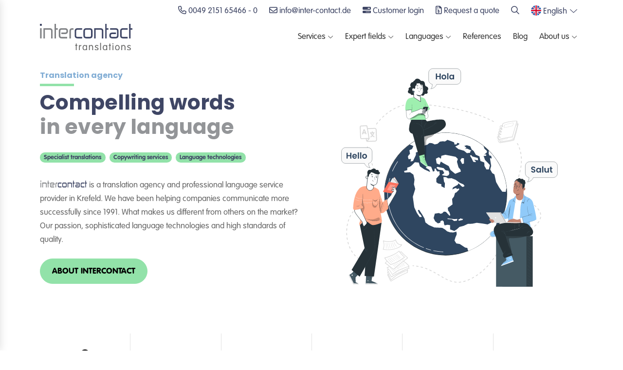

--- FILE ---
content_type: text/html; charset=utf-8
request_url: https://www.inter-contact.de/en/component/content/category/blog-en?layout=intercontact2022:icblog&mdrv=www.inter-contact.de&Itemid=&start=10
body_size: 16675
content:
<!DOCTYPE html>
<html lang="en-gb" dir="ltr">
<head>
    <script type="text/javascript" data-cmp-ab="1" src="https://cdn.consentmanager.net/delivery/autoblocking/53f978dd0662.js" data-cmp-host="a.delivery.consentmanager.net" data-cmp-cdn="cdn.consentmanager.net" data-cmp-codesrc="1"></script>
        <meta charset="utf-8">
	<meta name="msapplication-TileColor" content="#3F4665">
	<meta name="theme-color" content="#3F4665">
	<meta name="viewport" content="width=device-width, initial-scale=1, shrink-to-fit=no">
	<meta name="og:title" content="Blog">
	<meta name="og:description" content="Certified translation agency intercontact ✓ Quality guarantee ✓ Translation in all languages">
	<meta name="og:image" content="https://www.inter-contact.de/en/media/tpl_intercontact2022/img/social/og_main.jpg">
	<meta name="og:url" content="https://www.inter-contact.de/en/">
	<meta name="robots" content="max-snippet:-1, max-image-preview:large, max-video-preview:-1">
	<meta name="description" content="Certified translation agency intercontact ✓ Quality guarantee ✓ Translation in all languages - Page #3">
	<meta name="generator" content="Intercontact GmbH">
	<title>Blog - Page #3</title>
	<link href="https://www.inter-contact.de/blog" rel="alternate" hreflang="de-DE">
	<link href="https://www.inter-contact.de/en/blog?mdrv=www.inter-contact.de&amp;start=10" rel="alternate" hreflang="en-GB">
	<link href="/media/tpl_intercontact2022/images/intercontact-fav.svg" rel="icon" type="image/svg+xml">
	<link href="/" rel="alternate icon" type="image/vnd.microsoft.icon">

    <link href="/media/plg_system_jcepro/site/css/content.min.css?86aa0286b6232c4a5b58f892ce080277" rel="stylesheet">
	<link href="/media/tpl_intercontact2022/css/template.min.css?50cbae" rel="stylesheet">
	<style>
</style>

    <script type="application/json" class="joomla-script-options new">{"bootstrap.popover":{"a.hasPopover":{"animation":true,"container":"body","delay":{"show":50,"hide":200},"html":true,"trigger":"hover focus","offset":[0,10],"boundary":"scrollParent"}},"system.paths":{"root":"","rootFull":"https:\/\/www.inter-contact.de\/","base":"","baseFull":"https:\/\/www.inter-contact.de\/"},"csrf.token":"78869d6b8884a5620e7b33be61c365cc"}</script>
	<script src="/media/system/js/core.min.js?a3d8f8"></script>
	<script src="/media/vendor/webcomponentsjs/js/webcomponents-bundle.min.js?2.8.0" nomodule defer></script>
	<script src="/media/vendor/jquery/js/jquery.min.js?3.7.1"></script>
	<script src="/media/legacy/js/jquery-noconflict.min.js?504da4"></script>
	<script src="/media/vendor/bootstrap/js/popover.min.js?5.3.8" type="module"></script>
	<script src="/media/system/js/joomla-hidden-mail.min.js?80d9c7" type="module"></script>
	<script src="/media/tpl_intercontact2022/js/bootstrap-5.1.3/bootstrap.bundle.min.js?50cbae"></script>
	<script src="/media/tpl_intercontact2022/js/template.min.js?50cbae"></script>
	<script src="/media/tpl_intercontact2022/js/jobaMenu.min.js?50cbae"></script>
	<script src="/media/tpl_intercontact2022/js/sideNav.min.js?50cbae"></script>
	<script src="/media/tpl_intercontact2022/js/slickjs/slick.min.js?50cbae"></script>
	<script>
$(document).ready(function () {
        $('#slick-272').slick({
            infinite: true,
            slidesToShow: 3,
            slidesToScroll: 1,
            prevArrow: '#slick-prev-272',
            nextArrow: '#slick-next-272',
            responsive: [
                {
                  breakpoint: 1200,
                  settings: {
                    slidesToShow: 2
                  }
                },
                {
                  breakpoint: 768,
                  settings: {
                    slidesToShow: 1
                  }
                }
            ]
        });
    });
</script>
	<script>
$(document).ready(function () {
        $('#slick-274').slick({
            dots: true,
            infinite: true,
            slidesToShow: 1,
            slidesToScroll: 1,
            prevArrow: null,
            nextArrow: null
        });
    });
</script>
	<link href="https://www.inter-contact.de/blog" rel="alternate" hreflang="x-default">
	<!-- Start: Google Structured Data -->
<script type="application/ld+json" data-type="gsd">
{
    "@context": "https://schema.org",
    "@type": "Organization",
    "@id": "https://www.inter-contact.de/en/component/content/category/blog-en#organization",
    "name": "Intercontact GmbH",
    "url": "https://www.inter-contact.de",
    "logo": "https://www.inter-contact.de/media/tpl_intercontact2022/images/intercontact-logo.svg"
}
</script>
<script type="application/ld+json" data-type="gsd">
{
    "@context": "https://schema.org",
    "@type": "BreadcrumbList",
    "itemListElement": [
        {
            "@type": "ListItem",
            "position": 1,
            "name": "Startseite",
            "item": "https://www.inter-contact.de/en"
        },
        {
            "@type": "ListItem",
            "position": 2,
            "name": "Blog",
            "item": "https://www.inter-contact.de/en/component/content/category/blog-en"
        }
    ]
}
</script>
<!-- End: Google Structured Data -->

        <script type="text/javascript">
        (function(w, d, s, l, i) {
            w[l] = w[l] || [];
            w[l].push({
                'gtm.start': new Date().getTime(),
                event: 'gtm.js'
            });
            var f = d.getElementsByTagName(s)[0],
                j = d.createElement(s),
                dl = l != 'dataLayer' ? '&l=' + l : '';
            j.async = true;
            j.src =
                'https://www.googletagmanager.com/gtm.js?id=' + i + dl;
            f.parentNode.insertBefore(j, f);
        })(window, document, 'script', 'dataLayer', 'GTM-N8ZDSHZ');
    </script>
    <script type="text/javascript">
        _linkedin_partner_id = "3212561";
        window._linkedin_data_partner_ids = window._linkedin_data_partner_ids || [];
        window._linkedin_data_partner_ids.push(_linkedin_partner_id);
    </script>
    <script type="text/javascript">
        (function() {
            var s = document.getElementsByTagName("script")[0];
            var b = document.createElement("script");
            b.type = "text/javascript";
            b.async = true;
            b.src = "https://snap.licdn.com/li.lms-analytics/insight.min.js";
            s.parentNode.insertBefore(b, s);
        })();
    </script>
</head>

<body class="site com_content view-category layout-intercontact2022icblog no-task">
<iframe src="https://www.googletagmanager.com/ns.html?id=GTM-N8ZDSHZ" height="0" width="0" style="display:none;visibility:hidden"></iframe>
<div id="slide-out" class="side-nav">
    
    
    <ul class="list-group mt-3 ">
<li class="list-group-item item-1266 deeper parent"><div class="btn-group d-flex justify-content-between align-items-center" role="group">
            <a href="#slide-menu-1266" class="w-100" data-bs-toggle="collapse">
            Services        </a>
        <a href="#slide-menu-1266" data-bs-toggle="collapse"><span class="fas fa-angle-down"></span></a>
</div><ul class="collapse" id="slide-menu-1266"><li class="list-group-item item-1267"><a href="/en/specialist-translations" >Specialist translations</a></li><li class="list-group-item item-1268"><a href="/en/text-services" >Textservices</a></li><li class="list-group-item item-1269"><a href="/en/language-technologies" >Language technologies</a></li></ul></li><li class="list-group-item item-1270 deeper parent"><div class="btn-group d-flex justify-content-between align-items-center" role="group">
            <a href="#slide-menu-1270" class="w-100" data-bs-toggle="collapse">
            Expert Fields        </a>
        <a href="#slide-menu-1270" data-bs-toggle="collapse"><span class="fas fa-angle-down"></span></a>
</div><ul class="collapse" id="slide-menu-1270"><li class="list-group-item item-1271"><a href="/en/e-commerce-translation" >E-Commerce</a></li><li class="list-group-item item-1272"><a href="/en/fashion-translation" >Fashion</a></li><li class="list-group-item item-1273"><a href="/en/cosmetics-translation" >Cosmetics &amp; beauty</a></li><li class="list-group-item item-1274"><a href="/en/marketing-translation" >Marketing</a></li><li class="list-group-item item-1275"><a href="/en/social-media-translation" >Social Media</a></li><li class="list-group-item item-1276"><a href="/en/zoology-translation" >Zoology</a></li><li class="list-group-item item-1277"><a href="/en/industry-technology-translation" >Industry &amp; technology</a></li><li class="list-group-item item-1278"><a href="/en/business-law-translation" >Business &amp; law</a></li></ul></li><li class="list-group-item item-1279"><a href="/en/languages" >Languages</a></li><li class="list-group-item item-1280"><a href="/en/references" >References</a></li><li class="list-group-item item-1281"><a href="/en/blog" >Blog</a></li><li class="list-group-item item-1282 deeper parent"><div class="btn-group d-flex justify-content-between align-items-center" role="group">
            <a href="#slide-menu-1282" class="w-100" data-bs-toggle="collapse">
            About us        </a>
        <a href="#slide-menu-1282" data-bs-toggle="collapse"><span class="fas fa-angle-down"></span></a>
</div><ul class="collapse" id="slide-menu-1282"><li class="list-group-item item-1283"><a href="/en/company" >Company</a></li><li class="list-group-item item-1284"><a href="/en/history" >History</a></li><li class="list-group-item item-1285"><a href="/en/cooperation" >Cooperation &amp; collaboration</a></li><li class="list-group-item item-1286"><a href="/en/team" >Team</a></li><li class="list-group-item item-1287"><a href="/en/career" >Career</a></li><li class="list-group-item item-1288"><a href="/en/downloads" >Tips</a></li><li class="list-group-item item-1289"><a href="/en/quality-management" >Quality management</a></li><li class="list-group-item item-1290"><a href="/en/jobs-freelancers" >Freelancer jobs</a></li><li class="list-group-item item-1291"><a href="/en/contact" >Contact</a></li></ul></li></ul>

    
</div>
<div class="main-wrapper">
        <nav class="navbar navbar-light navbar-main bg-white sticky-top joba-nav">
                    <div class="container justify-content-end navbar-top">
                <a href="tel:00492151654660" title="Telephone number: 0049 2151 65466 - 0"><i class="far fa-phone"></i><span class="d-none d-lg-inline">&nbsp;0049 2151 65466 - 0</span></a> <a href="mailto:info@inter-contact.de" title="E-Mail to info@inter-contact.de" class="ms-4"><i class="far fa-envelope"></i><span class="d-none d-lg-inline">&nbsp;info@inter-contact.de</span></a> <a href="https://portal.inter-contact.de/" target="_blank" class="ms-4" title="Open Customer login" rel="noopener"><i class="fa-solid fa-bars-progress"></i>&nbsp;<span class="d-none d-md-inline">Customer login</span></a> <a href="/en/contact" title="Request a quote" class="ms-4 me-auto me-lg-0"><i class="fa-regular fa-file-invoice-dollar"></i><span class="d-none d-md-inline">&nbsp;Request a quote</span></a> <a href="/en/search" title="Search page" class="ms-4"><i class="far fa-search"></i></a><div class="mod-languages ms-4">
    <div class="btn-group">
                                                        <a href="#" id="language_btn_253" type="button" data-bs-toggle="dropdown" class="dropdown-toggle"
                   aria-haspopup="listbox" aria-labelledby="language_picker_des_253 language_btn_253"
                   aria-expanded="false">
                    <img class="lang-flag" src="/media/tpl_intercontact2022/images/flags/en.svg" alt="">                    <span class="d-none d-lg-inline">English</span>
                </a>
                            <div role="listbox" aria-labelledby="language_picker_des_253" class="lang-block dropdown-menu dropdown-menu-end">

                                                                <a role="option"                        href="/de/blog"
                       class="lang-row">
                        <img class="lang-flag" src="/media/tpl_intercontact2022/images/flags/de.svg" alt="">                        Deutsch                    </a>
                                                                                </div>
    </div>
</div>
            </div>
                <div class="container navbar-bottom navbar-expand-lg">
                            <button class="navbar-toggler p-0 me-2" type="button" data-activates="slide-out">
                <span class="hamburger hamburger--arrow js-hamburger">
                    <span class="hamburger-box">
                        <span class="hamburger-inner"></span>
                    </span>
                </span>
                </button>
                        <a class="navbar-brand" href="https://www.inter-contact.de/en/">
                <picture>
                    <source srcset="/media/tpl_intercontact2022/images/intercontact-logo.svg" media="(min-width: 992px)"/>
                    <img src="/media/tpl_intercontact2022/images/intercontact-logo-standalone.svg" class="navbar-logo" alt="Intercontact GmbH Logo"/>
                </picture>
            </a>
                            <div class="collapse navbar-collapse" id="navbarMainMenuContent">
                    <div class="jobanav-megamenu ms-lg-auto">
    <ul class="navbar-nav">
        <li class="item-1080 nav-item submenu deeper" data-target="#submenu-452-1080"><a href="#" class="nav-link">Services</a></li><li class="item-1104 nav-item submenu deeper" data-target="#submenu-452-1104"><a href="#" class="nav-link">Expert fields</a></li><li class="item-1112 nav-item submenu deeper" data-target="#submenu-452-1112"><a href="/en/languages" class="nav-link d-flex justify-content-between align-items-center">Languages</a></li><li class="item-1130 nav-item submenu" data-target="#submenu-452-1130"><a href="/en/references" class="nav-link d-flex justify-content-between align-items-center">References</a></li><li class="item-1132 nav-item submenu" data-target="#submenu-452-1132"><a href="/en/blog" class="nav-link d-flex justify-content-between align-items-center">Blog</a></li><li class="item-1135 nav-item submenu deeper" data-target="#submenu-452-1135"><a href="#" class="nav-link">About us</a></li>    </ul>
    <div class="submenu-overlay"></div>
    <div class="submenu-wrapper disabled">
        <div class="container-color d-flex">
            <div class="container">
                <button type="button" class="btn btn-link close" aria-label="Close">
                    <i class="far fa-times"></i>
                </button>
                                                                            <div class="submenu" id="submenu-452-1080">
                                                    <div class="module">
                                <div class="row row-cols-3 navi-cards">
    <div class="col"><a href="/en/specialist-translations" class="navi-card bg-ic-yellow link-ic-yellow-dark"><img class="" src="/images/vectorgraphics/uebersetzungen.svg" alt="Specialist translations"><span>Specialist translations</span></a></div><div class="col"><a href="/en/text-services" class="navi-card bg-ic-nude link-ic-nude-dark"><img class="" src="/images/vectorgraphics/textservices.svg" alt="Text services"><span>Text services</span></a></div><div class="col"><a href="/en/language-technologies" class="navi-card bg-ic-olive link-ic-olive-dark"><img class="" src="/images/vectorgraphics/technologie.svg" alt="Language technologies"><span>Language technologies</span></a></div></div>
                            </div>
                                            </div>
                                                                            <div class="submenu" id="submenu-452-1104">
                                                    <div class="module">
                                <div class="row row-cols-4 row-cols-lg-4 row-cols-xl-4 fields-cards small justify-content-center mw-970 mx-auto">
    <div class="col d-flex"><a href="/en/e-commerce-translation" class="field-card bg-ic-yellow link-ic-yellow-dark"><img class="field-card-img" src="/images/vectorgraphics/icons/ecommerce.svg" alt="E-commerce"><span>E-commerce</span></a></div><div class="col d-flex"><a href="/en/fashion-translation" class="field-card bg-ic-green link-ic-green-dark"><img class="field-card-img" src="/images/vectorgraphics/icons/fashion.svg" alt="Fashion"><span>Fashion</span></a></div><div class="col d-flex"><a href="/en/cosmetics-translation" class="field-card bg-ic-brown link-ic-brown-dark"><img class="field-card-img" src="/images/vectorgraphics/icons/beauty.svg" alt="Cosmetics &amp;amp; beauty"><span>Cosmetics &amp; beauty</span></a></div><div class="col d-flex"><a href="/en/marketing-translation" class="field-card bg-ic-nude2 link-ic-nude2-dark"><img class="field-card-img" src="/images/vectorgraphics/icons/marketing.svg" alt="Marketing"><span>Marketing</span></a></div><div class="col d-flex"><a href="/en/social-media-translation" class="field-card bg-ic-blue link-ic-blue-dark"><img class="field-card-img" src="/images/vectorgraphics/icons/socialmedia.svg" alt="Social media"><span>Social media</span></a></div><div class="col d-flex"><a href="/en/zoology-translation" class="field-card bg-ic-tuerkies link-ic-tuerkies-dark"><img class="field-card-img" src="/images/vectorgraphics/icons/zoology.svg" alt="Zoology"><span>Zoology</span></a></div><div class="col d-flex"><a href="/en/industry-technology-translation" class="field-card bg-ic-lightblue link-ic-lightblue-dark"><img class="field-card-img" src="/images/vectorgraphics/icons/industry.svg" alt="Industry &amp;amp; technology"><span>Industry &amp; technology</span></a></div><div class="col d-flex"><a href="/en/business-law-translation" class="field-card bg-ic-lila link-ic-lila-dark"><img class="field-card-img" src="/images/vectorgraphics/icons/wirtschaft.svg" alt="Business &amp;amp; law"><span>Business &amp; law</span></a></div></div>
                            </div>
                                            </div>
                                                                            <div class="submenu" id="submenu-452-1112">
                                                    <div class="module">
                                <div class="row align-items-center">
            	<div class="col-4 d-flex justify-content-center"><img src="/images/vectorgraphics/language_spec.svg" alt="Our languages" class="img-fluid" style="max-height: 330px;"></div>
            	<div class="col-8">
            		<h4 class="text-ic-blue-dark">Translations into the following languages</h4><div class="navbar-sublist-items">
    <a href="/en/languages/chinese" >Chinese</a><a href="/en/languages/czech" >Czech</a><a href="/en/languages/danish" >Danish</a><a href="/en/languages/dutch" >Dutch</a><a href="/en/languages/english" >English</a><a href="/en/languages/finnish" >Finnish</a><a href="/en/languages/french" >French</a><a href="/en/languages/hungarian" >Hungarian</a><a href="/en/languages/italian" >Italian</a><a href="/en/languages/japanese" >Japanese</a><a href="/en/languages/norwegian" >Norwegian</a><a href="/en/languages/polish" >Polish</a><a href="/en/languages/portuguese" >Portuguese</a><a href="/en/languages/romanian" >Romanian</a><a href="/en/languages/russian" >Russian</a><a href="/en/languages/swedish" >Swedish</a><a href="/en/languages/slovenian" >Slovenian</a><a href="/en/languages/spanish" >Spanish</a><a href="/en/languages/turkish" >Turkish</a><a href="/de/sprachen" >More languages</a></div>

            	</div>
            </div>                            </div>
                                            </div>
                                                                                                                                                            <div class="submenu" id="submenu-452-1135">
                                                    <div class="module">
                                <div class="row align-items-center">
	<div class="col-3 px-5 d-flex justify-content-center"><img src="/images/vectorgraphics/about_us.svg" alt="About us" class="img-fluid" style="max-height: 330px;"></div>
	<div class="col-9">
		<h4 class="text-ic-blue-dark">About us</h4>
		<div class="navbar-sublist-items">
    <a href="/en/company" >Company</a><a href="/en/team" >Team</a><a href="/en/quality-management" >Quality management</a><a href="/en/history" >History</a><a href="/en/career" >Career</a><a href="/en/jobs-freelancers" >Jobs for freelancers</a><a href="/en/cooperation" >Cooperation &amp; collaboration</a><a href="/en/downloads" >Downloads</a><a href="/en/contact" >Contact</a><a href="/en/locations" >Locations</a></div>

	</div>
</div>                            </div>
                                            </div>
                            </div>
        </div>
    </div>
</div>
                </div>
                    </div>
    </nav>
    <div class="main-container">
        
                    
                <div data-mid="447" class="slider curveModule curve-white">
<div class="curveContent bg-white">
    <div class="container py-4">
                <div class="row row-cols-1 row-cols-lg-2 align-items-center">
	<div class="col">
		<span class="h2">Translation agency</span>
		<h1 class="mb-0">Compelling words <br /><span>in every language</span></h1>
		<div class="slider-badges my-4 text-dark"><a href="/en/specialist-translations" class="badge rounded-pill bg-ic-mint text-ic-blue-dark me-2">Specialist translations</a><a href="/en/text-services" class="badge rounded-pill bg-ic-mint text-ic-blue-dark me-2">Copywriting services</a><a href="/en/language-technologies" class="badge rounded-pill bg-ic-mint text-ic-blue-dark">Language technologies</a></div>
		<img src="/images/vectorgraphics/welcome_en.svg" data-path="local-images:/vectorgraphics/welcome_en.svg" class="einstieg-svg my-4 d-block d-lg-none" />
		<p><span class="ici">inter</span><span class="icc">contact</span> is a translation agency and professional language service provider in Krefeld. We have been helping companies communicate more successfully since 1991. What makes us different from others on the market? Our passion, sophisticated language technologies and high standards of quality.</p>
		<a href="/en/company" title="Über intercontact" class="btn btn-ic-mint mt-4">About intercontact</a>
	</div>
	<div class="col text-center d-none d-lg-block"><img src="/images/vectorgraphics/welcome_en.svg" data-path="local-images:/vectorgraphics/welcome_en.svg" class="einstieg-svg" /></div>
</div>    </div>
</div>
</div>

        <div data-mid="729" class="modules-below-slider curveModule curve-transparent mt-4 mt-md-5">
<div class="curveContent bg-transparent">
    <div class="container py-4">
                    <div class="referenzen-images" data-headermoduletop="mod-articlesnews-header-top-287" data-headermodulebottom="mod-articlesnews-header-bottom-287">
        <div class="row row-cols-2 row-cols-md-3 row-cols-lg-4 row-cols-xl-6">
                            <div class="col customer-image-wrapper ">
                                            <a href="/en/references/c-p">
                            <img src="/images/customers/cp/c_p_logo.svg" alt="images/customers/cp/c_p_logo.svg" class="img-fluid customer-image" />
                        </a>
                                    </div>
                            <div class="col customer-image-wrapper ">
                                            <a href="/en/references/fashion-texts-for-dorothee-schumacher">
                            <img src="/images/customers/svg-logos/dorothee-schumacher.svg" alt="images/customers/svg-logos/dorothee-schumacher.svg" class="img-fluid customer-image" />
                        </a>
                                    </div>
                            <div class="col customer-image-wrapper ">
                                            <a href="/en/references/esprit">
                            <img src="/images/customers/svg-logos/esprit.svg" alt="images/customers/svg-logos/esprit.svg" class="img-fluid customer-image" />
                        </a>
                                    </div>
                            <div class="col customer-image-wrapper ">
                                            <a href="/en/references/s-oliver">
                            <img src="/images/customers/svg-logos/soliver.svg" alt="images/customers/svg-logos/soliver.svg" class="img-fluid customer-image" />
                        </a>
                                    </div>
                            <div class="col customer-image-wrapper ">
                                            <a href="/en/references/comma">
                            <img src="/images/customers/svg-logos/comma.svg" alt="images/customers/svg-logos/comma.svg" class="img-fluid customer-image" />
                        </a>
                                    </div>
                            <div class="col customer-image-wrapper ">
                                            <a href="/en/references/hallhuber">
                            <img src="/images/customers/svg-logos/hallhuber.svg" alt="images/customers/svg-logos/hallhuber.svg" class="img-fluid customer-image" />
                        </a>
                                    </div>
                            <div class="col customer-image-wrapper  d-none d-lg-flex">
                                            <a href="/en/references/deerberg">
                            <img src="/images/customers/svg-logos/deerberg.svg" alt="images/customers/svg-logos/deerberg.svg" class="img-fluid customer-image" />
                        </a>
                                    </div>
                            <div class="col customer-image-wrapper  d-none d-lg-flex">
                                            <a href="/en/references/moses">
                            <img src="/images/customers/svg-logos/moses_logo.svg" alt="images/customers/svg-logos/moses_logo.svg" class="img-fluid customer-image" />
                        </a>
                                    </div>
                            <div class="col customer-image-wrapper  d-none d-lg-flex">
                                            <a href="/en/references/gerry-weber">
                            <img src="/images/customers/svg-logos/gerryweber.svg" alt="images/customers/svg-logos/gerryweber.svg" class="img-fluid customer-image" />
                        </a>
                                    </div>
                            <div class="col customer-image-wrapper  d-none d-lg-flex">
                                            <a href="/en/references/fruit-of-the-loom">
                            <img src="/images/customers/svg-logos/fruit-of-the-loom-logo.svg" alt="images/customers/svg-logos/fruit-of-the-loom-logo.svg" class="img-fluid customer-image" />
                        </a>
                                    </div>
                            <div class="col customer-image-wrapper  d-none d-lg-flex">
                                            <a href="/en/references/hensel">
                            <img src="/images/customers/svg-logos/hensel_logo.svg" alt="images/customers/svg-logos/hensel_logo.svg" class="img-fluid customer-image" />
                        </a>
                                    </div>
                            <div class="col customer-image-wrapper  d-none d-lg-flex">
                                            <a href="/en/references/schoeller-von-rehlingen">
                            <img src="/images/customers/svg-logos/svr.svg" alt="images/customers/svg-logos/svr.svg" class="img-fluid customer-image" />
                        </a>
                                    </div>
                    </div>
    </div>

<div class="text-center"><a href="/en/references" class="btn btn-ic-mint mt-4">More references</a></div>    </div>
</div>
</div>

        
        <div class="container-fluid px-0">
            <div data-mid="448" class="modules-above-content curveModule curve-1">
<div class="svg-shape-wrapper d-none d-md-block"><svg version="1.1" id="Ebene_1" xmlns="http://www.w3.org/2000/svg" xmlns:xlink="http://www.w3.org/1999/xlink" x="0px" y="0px"
	 viewBox="0 0 1429.3 163" style="enable-background:new 0 0 1429.3 163;" xml:space="preserve">
<style type="text/css">
	.st0{fill:#F6F6F6;}
</style>
<path id="Shape_1_00000159432328082713994030000005539691048778285696_" class="st0" d="M1429.3,163V53.9c0,0-97.2-81.3-391,17.6
	c-238,80.2-406.9,105.7-757.7-33.3C136.9-18.7,0,4.8,0,4.8V163H1429.3z"/>
</svg>
</div><div class="curveContent">
    <div class="container py-4">
                <h2 class="mt-4 mt-md-0">Services</h2>
<h3>Language leeds <span>to success</span></h3>
<div class="row row-cols-1 row-cols-md-3 mt-0 mt-md-6 text-center">
	<div class="col my-4 my-md-0">
		<div class="mw-275 mx-auto"><img src="/images/vectorgraphics/icons/uebersetzungen.svg" data-path="local-images:/vectorgraphics/icons/uebersetzungen.svg" alt="Specialist translations" class="module-top-img">
			<h4><a href="/en/specialist-translations">Specialist translations</a></h4>
			<p class="my-4">Have text translated by intercontact. In every language. For every target group. Don’t let words stand in the way of your success.</p>
			<a href="/en/specialist-translations" class="link-ic-realblue fw-bold">Find out more</a>
		</div>
	</div>
	<div class="col my-4 my-md-0">
		<div class="mw-275 mx-auto"><img src="/images/vectorgraphics/icons/text.svg" data-path="local-images:/vectorgraphics/icons/text.svg" alt="Copywriting services" class="module-top-img">
			<h4><a href="/en/text-services">Copywriting services</a></h4>
			<p class="my-4">Copywriting services from intercontact. We copyedit. We write copy. We transcreate. We edit. We optimise. Text and documents in every language. Don’t let mistakes stand in the way of your success.</p>
			<a href="/en/text-services" class="link-ic-realblue fw-bold">Find out more</a>
		</div>
	</div>
	<div class="col my-4 my-md-0">
		<div class="mw-275 mx-auto"><img src="/images/vectorgraphics/icons/technologie.svg" data-path="local-images:/vectorgraphics/icons/technologie.svg" alt="Language technologies" class="module-top-img">
			<h4><a href="/en/language-technologies">Language technologies</a></h4>
			<p class="my-4">Optimising language processes with intercontact. We use these technologies to ensure you always save money: interfaces, integrations, translation memories and terminology management.</p>
			<a href="/en/language-technologies" class="link-ic-realblue fw-bold">Find out more</a>
		</div>
	</div>
</div>    </div>
</div>
<div class="svg-shape-wrapper d-none d-md-block"><svg version="1.1" id="Ebene_1" xmlns="http://www.w3.org/2000/svg" xmlns:xlink="http://www.w3.org/1999/xlink" x="0px" y="0px"
	 viewBox="0 0 1429.3 171.7" style="enable-background:new 0 0 1429.3 171.7;" xml:space="preserve">
<style type="text/css">
	.st0{fill:#F6F6F6;}
</style>
<path id="Shape_1_00000026852960239794675290000000133647331202919818_" class="st0" d="M0,0v115.7C0.9,116,196,0.7,414.3,8.6
	c357,13,332,244,1015,133l0-141.6H0z"/>
</svg>
</div></div>
<div data-mid="553" class="modules-above-content curveModule curve-transparent my-5">
<div class="curveContent bg-transparent">
    <div class="container py-4">
                <h2><a href="/en/quality-management">Quality</a></h2>
<h3 class="mb-4">Your copy <span>translated perfectly</span></h3>
<div class="row row-cols-1 row-cols-lg-2 align-items-center mx-auto my-4 my-lg-5" style="max-width: 1200px;">
	<div class="col text-center mb-4 mb-lg-0"><img src="/images/vectorgraphics/qualitaetsgarantie.svg" data-path="local-images:/vectorgraphics/qualitaetsgarantie.svg" class="img-fluid" style="width: 350px;" /></div>
	<div class="col text-center text-lg-start">
		<p>Having text translated is a matter of trust. Because every word counts. Put your trust in the translation agency <span class="ic_logo_inter">inter</span><span class="ic_logo_contact">contact</span> for the very best results. We conform to the <a href="/en/quality-management">ISO 17100 international standard</a> for every translation. This is the international process standard for translation service providers that specifies requirements for all aspects of the translation process, including IT security and IT infrastructure. This means that our customers can always count on controlled processes, high quality standards and maximum IT security.</p>
		<a href="/en/quality-management" class="btn btn-ic-mint mt-4">Find out more</a>
	</div>
</div>    </div>
</div>
</div>
<div data-mid="464" class="modules-above-content curveModule curve-white mt-4 mt-md-0">
<div class="curveContent bg-white">
    <div class="container py-4">
                <h2>Specialist areas</h2>
<h3>Our <span>fields of expertise</span></h3>
<div class="container text-center" style="max-width: 900px;">
	<p>As a translation agency, intercontact is a market leader in the areas of <a href="/en/fashion-translation">fashion</a>, <a href="/en/marketing-translation">marketing</a> and <a href="/en/e-commerce-translation">e-commerce</a>. With a broad range of language services, we work in a wide range of industries and subject areas, ranging from <a href="/en/industry-technology-translation">technical texts</a> to creative <a href="/en/marketing-translation">marketing copy</a>.</p>
	<p>The team at the intercontact translation agency works exclusively with native-speaking translations with expertise in their respective fields. For us experts, it is clear that translation is about the details – from specialist terminology to the correct transfer of complex concepts into another language. We convey your message accurately and precisely. So you can rest assured that your target audience will like what they see!</p>
</div>
<div class="row row-cols-2 row-cols-md-3 row-cols-lg-4 my-5 justify-content-center mw-970 mx-auto fields-cards normal">
    <div class="col d-flex"><a href="/en/e-commerce-translation" class="field-card bg-ic-yellow link-ic-yellow-dark"><img class="field-card-img" src="/images/vectorgraphics/icons/ecommerce.svg" alt="E-commerce" /><span>E-commerce</span></a></div><div class="col d-flex"><a href="/en/fashion-translation" class="field-card bg-ic-green link-ic-green-dark"><img class="field-card-img" src="/images/vectorgraphics/icons/fashion.svg" alt="Fashion" /><span>Fashion</span></a></div><div class="col d-flex"><a href="/en/cosmetics-translation" class="field-card bg-ic-brown link-ic-brown-dark"><img class="field-card-img" src="/images/vectorgraphics/icons/beauty.svg" alt="Cosmetics &amp;amp; beauty" /><span>Cosmetics & beauty</span></a></div><div class="col d-flex"><a href="/en/marketing-translation" class="field-card bg-ic-nude2 link-ic-nude2-dark"><img class="field-card-img" src="/images/vectorgraphics/icons/marketing.svg" alt="Marketing" /><span>Marketing</span></a></div><div class="col d-flex"><a href="/en/social-media-translation" class="field-card bg-ic-blue link-ic-blue-dark"><img class="field-card-img" src="/images/vectorgraphics/icons/socialmedia.svg" alt="Social media" /><span>Social media</span></a></div><div class="col d-flex"><a href="/en/zoology-translation" class="field-card bg-ic-tuerkies link-ic-tuerkies-dark"><img class="field-card-img" src="/images/vectorgraphics/icons/zoology.svg" alt="Zoology" /><span>Zoology</span></a></div><div class="col d-flex"><a href="/en/industry-technology-translation" class="field-card bg-ic-lightblue link-ic-lightblue-dark"><img class="field-card-img" src="/images/vectorgraphics/icons/industry.svg" alt="Industry &amp;amp; technology" /><span>Industry & technology</span></a></div><div class="col d-flex"><a href="/en/business-law-translation" class="field-card bg-ic-lila link-ic-lila-dark"><img class="field-card-img" src="/images/vectorgraphics/icons/wirtschaft.svg" alt="Business &amp;amp; law" /><span>Business & law</span></a></div></div>
    </div>
</div>
</div>
<div data-mid="269" class="modules-above-content curveModule curve-white">
<div class="curveContent bg-white">
    <div class="container py-4">
                <h2><a href="/en/language-technologies/translation-management">Platforms</a></h2>
<h3>Translation management</h3>
<div class="row row-cols-1 row-cols-lg-2 my-4 my-lg-5">
	<div class="col text-center d-none d-lg-block"><img src="/images/vectorgraphics/tms.svg" data-path="local-images:/vectorgraphics/tms.svg" class="img-fluid" /></div>
	<div class="col"><img src="/images/vectorgraphics/translation_management.svg" data-path="local-images:/vectorgraphics/translation_management.svg" class="img-fluid mb-4 d-block d-lg-none" />
		<p class="mb-4">Welcome to the digital translation platform <a href="https://portal.inter-contact.de/" target="_blank" rel="noopener">InterTMS</a> from the translation agency <span class="ici">inter</span><span class="icc">contact</span>. We offer simple solutions for your company-wide language processes.</p>
		<div class="d-flex flex mb-4"><img src="/images/vectorgraphics/icons/zentral.svg" data-path="local-images:/vectorgraphics/icons/zentral.svg" class="img-fluid me-4" style="max-width: 50px;" />
			<div>
				<h4 class="mb-2">Automated</h4>
				<p>An interface for your international communication</p>
			</div>
		</div>
		<div class="d-flex flex mb-4"><img src="/images/vectorgraphics/icons/unkompliziert.svg" data-path="local-images:/vectorgraphics/icons/unkompliziert.svg" class="img-fluid me-4" style="max-width: 50px;" />
			<div>
				<h4 class="mb-2">Straightforward</h4>
				<p>Simple connection to your third-party systems</p>
			</div>
		</div>
		<div class="d-flex flex mb-4"><img src="/images/vectorgraphics/icons/transparent.svg" data-path="local-images:/vectorgraphics/icons/transparent.svg" class="img-fluid me-4" style="max-width: 50px;" />
			<div>
				<h4 class="mb-2">Transparent</h4>
				<p>Clear evaluations and statistics</p>
			</div>
		</div>
		<a href="/en/language-technologies/translation-management" class="btn btn-ic-mint hide-319 me-4">Find out more</a> <a href="https://wu1mnh2v9n4.typeform.com/to/rSmYXWo9" target="_blank" class="btn btn-ic-mint" title="Request credentials now" rel="noopener">Request credentials now</a>
	</div>
</div>    </div>
</div>
</div>

                        <div data-mid="272" class="modules-below-content curveModule curve-2 mt-n0 mt-lg-n7 mt-xl-n8">
<div class="svg-shape-wrapper d-none d-md-block"><svg version="1.1" id="Ebene_1" xmlns="http://www.w3.org/2000/svg" xmlns:xlink="http://www.w3.org/1999/xlink" x="0px" y="0px"
	 viewBox="0 0 1451 106.3" style="enable-background:new 0 0 1451 106.3;" xml:space="preserve">
<style type="text/css">
	.st0{fill:#F6F6F6;}
</style>
<path id="Shape_1_00000172442730527685538030000013471443656307889855_" class="st0" d="M0,70c0,0,341.9-119.3,667-26
	c384.1,110.3,556-44,784-44v106.3H0"/>
</svg></div><div class="curveContent">
    <div class="container py-4">
                    
            <h2><a href="/en/blog">Blog</a></h2>
            <h3>News and useful information from the world of languages</h3>
        <div class="news-slick-wrapper" data-headermodule="mod-articlesnews-header-272">
    <div class="news-slick" id="slick-272">
                                <div class="slick-item-wrapper">
                <div class="slick-item" >
                                            <figure class="image-top ratio ratio-4x3 mb-0">
                            <img src="/images/blog_intercontact_maschinelle_uebersetzung_kl.webp" alt="" class="img-fluid of-cover">
                                                    </figure>
                                        <div class="slick-item-content">
                        <small>2023-12-01</small>
                        <h4 class="line-clamp-2"><a href="/en/blog/tips-machine-translation">Technological progress – Machine translation!</a></h4>
                        Human translation, machine translation or digitally managed translation? These days, there are as many ways to translate your language project as there are roads to Rome. In this blog post, we’ll...                    </div>
                                            
<div class="readmore">
			<a class="link-ic-realblue fw-bold" href="/en/blog/tips-machine-translation" aria-label="Read more: Technological progress – Machine translation!">
			<span class="icon-chevron-right" aria-hidden="true"></span>			Read more &hellip;		</a>
	</div>                                    </div>
            </div>
                                <div class="slick-item-wrapper">
                <div class="slick-item" >
                                            <figure class="image-top ratio ratio-4x3 mb-0">
                            <img src="/images/kosmetik_klein.webp" alt="" class="img-fluid of-cover">
                                                    </figure>
                                        <div class="slick-item-content">
                        <small>2023-11-15</small>
                        <h4 class="line-clamp-2"><a href="/en/blog/specialist-translations-cosmetics-and-beauty">Understand and conquer the international cosmetics industry by tailoring your messaging</a></h4>
                        Lifestyle products, skincare and make-up beam at us from every billboard. According to Statista, the cosmetics industry is on an upward trajectory, generating annual sales of around €15 billion,...                    </div>
                                            
<div class="readmore">
			<a class="link-ic-realblue fw-bold" href="/en/blog/specialist-translations-cosmetics-and-beauty" aria-label="Read more: Understand and conquer the international cosmetics industry by tailoring your messaging">
			<span class="icon-chevron-right" aria-hidden="true"></span>			Read more &hellip;		</a>
	</div>                                    </div>
            </div>
                                <div class="slick-item-wrapper">
                <div class="slick-item" >
                                            <figure class="image-top ratio ratio-4x3 mb-0">
                            <img src="/images/elearning_kl.webp#joomlaImage://local-images/elearning_kl.webp?width=488&height=488" alt="" class="img-fluid of-cover">
                                                    </figure>
                                        <div class="slick-item-content">
                        <small>2023-10-02</small>
                        <h4 class="line-clamp-2"><a href="/en/blog/e-learning-localisation">What you always wanted to know about e-learning and localisation</a></h4>
                        Meet Jessie, who recently developed a seminar for their company. It’s been really successful. Demand has been growing, so they digitised the seminar and created a webinar to reach a wider audience....                    </div>
                                            
<div class="readmore">
			<a class="link-ic-realblue fw-bold" href="/en/blog/e-learning-localisation" aria-label="Read more: What you always wanted to know about e-learning and localisation">
			<span class="icon-chevron-right" aria-hidden="true"></span>			Read more &hellip;		</a>
	</div>                                    </div>
            </div>
                                <div class="slick-item-wrapper">
                <div class="slick-item" >
                                            <figure class="image-top ratio ratio-4x3 mb-0">
                            <img src="/images/tone_of_voice.webp" alt="" class="img-fluid of-cover">
                                                    </figure>
                                        <div class="slick-item-content">
                        <small>2023-09-26</small>
                        <h4 class="line-clamp-2"><a href="/en/blog/tone-of-voice-for-marketing-translations">Finding the right tone of voice for your company</a></h4>
                        When we think about a brand’s image, we probably picture its logo and colours, and maybe the face endorsing the brand. That’s the brand’s visual identity. Yet every brand, product and company is...                    </div>
                                            
<div class="readmore">
			<a class="link-ic-realblue fw-bold" href="/en/blog/tone-of-voice-for-marketing-translations" aria-label="Read more: Finding the right tone of voice for your company">
			<span class="icon-chevron-right" aria-hidden="true"></span>			Read more &hellip;		</a>
	</div>                                    </div>
            </div>
                                <div class="slick-item-wrapper">
                <div class="slick-item" >
                                            <figure class="image-top ratio ratio-4x3 mb-0">
                            <img src="/images/Influencer-klein.webp" alt="" class="img-fluid of-cover">
                                                    </figure>
                                        <div class="slick-item-content">
                        <small>2023-08-31</small>
                        <h4 class="line-clamp-2"><a href="/en/blog/international-influencer-online-shops">Internationalising your influencer e-commerce</a></h4>
                        Content creation, merchandise and influencer-owned brands – recent trends show that a growing number of media content creators are also successful young entrepreneurs. For many brand ambassadors,...                    </div>
                                            
<div class="readmore">
			<a class="link-ic-realblue fw-bold" href="/en/blog/international-influencer-online-shops" aria-label="Read more: Internationalising your influencer e-commerce">
			<span class="icon-chevron-right" aria-hidden="true"></span>			Read more &hellip;		</a>
	</div>                                    </div>
            </div>
                                <div class="slick-item-wrapper">
                <div class="slick-item" >
                                            <figure class="image-top ratio ratio-4x3 mb-0">
                            <img src="/images/blog_07_.webp#joomlaImage://local-images/blog_07_.webp?width=&height=" alt="" class="img-fluid of-cover">
                                                    </figure>
                                        <div class="slick-item-content">
                        <small>2023-07-26</small>
                        <h4 class="line-clamp-2"><a href="/en/blog/top-30-language-service-providers">Intercontact among the top 30 language service providers in Western Europe </a></h4>
                        CSA Research’s annual rankings result from the language industry’s most comprehensive, large-scale survey of the language services and translation technology market.                    </div>
                                            
<div class="readmore">
			<a class="link-ic-realblue fw-bold" href="/en/blog/top-30-language-service-providers" aria-label="Read more: Intercontact among the top 30 language service providers in Western Europe ">
			<span class="icon-chevron-right" aria-hidden="true"></span>			Read more &hellip;		</a>
	</div>                                    </div>
            </div>
                                <div class="slick-item-wrapper">
                <div class="slick-item" >
                                            <figure class="image-top ratio ratio-4x3 mb-0">
                            <img src="/images/blog_articles/Metaverse_kl.webp#joomlaImage://local-images/blog_articles/Metaverse_kl.webp?width=488&height=488" alt="" class="img-fluid of-cover">
                                                    </figure>
                                        <div class="slick-item-content">
                        <small>2023-06-29</small>
                        <h4 class="line-clamp-2"><a href="/en/blog/digital-fashion-in-the-metaverse">Digital clothing: From reality to virtuality</a></h4>
                        In recent years, the fashion industry has consistently found innovative ways to keep up with technological advances. Digital fashion, or digital clothing, is one such groundbreaking development –and...                    </div>
                                            
<div class="readmore">
			<a class="link-ic-realblue fw-bold" href="/en/blog/digital-fashion-in-the-metaverse" aria-label="Read more: Digital clothing: From reality to virtuality">
			<span class="icon-chevron-right" aria-hidden="true"></span>			Read more &hellip;		</a>
	</div>                                    </div>
            </div>
                                <div class="slick-item-wrapper">
                <div class="slick-item" >
                                            <figure class="image-top ratio ratio-4x3 mb-0">
                            <img src="/images/digitale_garderobe_kl.webp" alt="" class="img-fluid of-cover">
                                                    </figure>
                                        <div class="slick-item-content">
                        <small>2023-05-02</small>
                        <h4 class="line-clamp-2"><a href="/en/blog/virtual-fitting-rooms">The online shopping revolution: your avatar is waiting!</a></h4>
                        We all know how easy it is to order clothes online, but wouldn’t it be great if you could try-before-you buy online too? Guess what... now you can! And we can tell you first-hand that having an...                    </div>
                                            
<div class="readmore">
			<a class="link-ic-realblue fw-bold" href="/en/blog/virtual-fitting-rooms" aria-label="Read more: The online shopping revolution: your avatar is waiting!">
			<span class="icon-chevron-right" aria-hidden="true"></span>			Read more &hellip;		</a>
	</div>                                    </div>
            </div>
                                <div class="slick-item-wrapper">
                <div class="slick-item" >
                                            <figure class="image-top ratio ratio-4x3 mb-0">
                            <img src="/images/Blog_Weihnachten_kl.webp" alt="" class="img-fluid of-cover">
                                                    </figure>
                                        <div class="slick-item-content">
                        <small>2022-12-13</small>
                        <h4 class="line-clamp-2"><a href="/en/blog/christmas-tradition">Extraordinary Christmas traditions</a></h4>
                        For many Europeans, the Christmas holidays on the 24th and 25th of December are set aside as a tranquil time to spend with loved ones. And for most people, the historical background is linked to the...                    </div>
                                            
<div class="readmore">
			<a class="link-ic-realblue fw-bold" href="/en/blog/christmas-tradition" aria-label="Read more: Extraordinary Christmas traditions">
			<span class="icon-chevron-right" aria-hidden="true"></span>			Read more &hellip;		</a>
	</div>                                    </div>
            </div>
            </div>
    <div class="news-slick-prevnext d-flex justify-content-center">
        <button type="button" id="slick-prev-272" class="slick-prev mx-2"><i class="fas fa-chevron-left"></i></button>
        <button type="button" id="slick-next-272" class="slick-next mx-2"><i class="fas fa-chevron-right"></i></button>
    </div>
</div>    </div>
</div>
<div class="svg-shape-wrapper d-none d-md-block mb-md-n5 mb-lg-n7 mb-xl-n8 mb-xxl-n9"><svg version="1.1" id="Ebene_1" xmlns="http://www.w3.org/2000/svg" xmlns:xlink="http://www.w3.org/1999/xlink" x="0px" y="0px"
	 viewBox="0 0 1451 244.2" style="enable-background:new 0 0 1451 244.2;" xml:space="preserve">
<style type="text/css">
	.st0{fill:#F6F6F6;}
</style>
<path id="Shape_1_00000174600117981038912200000004315315507141826449_" class="st0" d="M1451,0v243.3c0,0-219,19.3-374-119
	s-493.5-152.2-666-19s-262,137-411,137V0H1451z"/>
</svg>
</div></div>
<div data-mid="329" class="modules-below-content curveModule curve-transparent">
<div class="curveContent bg-transparent">
    <div class="container py-4">
                <div class="text-center"><i class="fa-solid fa-quote-right fa-3x text-ic-realblue"></i></div>
<h2>Testimonials</h2>
<h3>Here’s what our <span>satisfied customers</span> <br />have to say</h3>
<div class="text-center container" style="max-width: 700px;">
	<p>The team at the translation agency intercontact puts your requirements first. As a reliable translation agency, we want to exceed your expectations and offer you tailored services – for excellent results every time.</p>

</div><div class="testimonial-slick-wrapper" data-headermodule="mod-articlesnews-header-274">
    <div class="testimonial-slick" id="slick-274">
                    <div class="slick-item">
                <div class="slick-item-content">
                                            <div class="logo-wrapper mb-3 mt-4">
                                                            <a href="/en/references/mueller-moeller-bruss"><img src="/images/customers/svg-logos/MMB_Logo.svg" class="mx-auto img-fluid" /></a>
                                                    </div>
                                        <div class="stars-wrapper mb-5"><span class="mx-1 text-ic-yellow fs-3"><i class="fas fa-star"></i></span><span class="mx-1 text-ic-yellow fs-3"><i class="fas fa-star"></i></span><span class="mx-1 text-ic-yellow fs-3"><i class="fas fa-star"></i></span><span class="mx-1 text-ic-yellow fs-3"><i class="fas fa-star"></i></span><span class="mx-1 text-ic-yellow fs-3"><i class="fas fa-star"></i></span></div>                                        “It’s great that we happened to find intercontact. No other translation agency we’ve worked with has been this flexible, reliable, fast and cooperative. We get results for every project in no time at all that inspire our customers on a regular basis. Keep doing what you’re doing!“                </div>
            </div>
                    <div class="slick-item">
                <div class="slick-item-content">
                                            <div class="logo-wrapper mb-3 mt-4">
                                                            <a href="/en/references/hemsley-fraser"><img src="/images/customers/svg-logos/Hemsley_Logo.svg#joomlaImage://local-images/customers/svg-logos/Hemsley_Logo.svg?width=406&amp;height=110" class="mx-auto img-fluid" /></a>
                                                    </div>
                                        <div class="stars-wrapper mb-5"><span class="mx-1 text-ic-yellow fs-3"><i class="fas fa-star"></i></span><span class="mx-1 text-ic-yellow fs-3"><i class="fas fa-star"></i></span><span class="mx-1 text-ic-yellow fs-3"><i class="fas fa-star"></i></span><span class="mx-1 text-ic-yellow fs-3"><i class="fas fa-star"></i></span><span class="mx-1 text-ic-yellow fs-3"><i class="fas fa-star"></i></span></div>                                        “Working with intercontact translations has been straightforward. The team has put great effort in understanding our internal and client needs. They stick to their commitments and ensure a seamless communication all the time.“                </div>
            </div>
                    <div class="slick-item">
                <div class="slick-item-content">
                                            <div class="logo-wrapper mb-3 mt-4">
                                                            <a href="/en/references/barbour"><img src="/images/customers/svg-logos/barbour_logo.svg" class="mx-auto img-fluid" /></a>
                                                    </div>
                                        <div class="stars-wrapper mb-5"><span class="mx-1 text-ic-yellow fs-3"><i class="fas fa-star"></i></span><span class="mx-1 text-ic-yellow fs-3"><i class="fas fa-star"></i></span><span class="mx-1 text-ic-yellow fs-3"><i class="fas fa-star"></i></span><span class="mx-1 text-ic-yellow fs-3"><i class="fas fa-star"></i></span><span class="mx-1 text-ic-yellow fs-3"><i class="fas fa-star"></i></span></div>                                        “Cooperation and communication with intercontact is smooth and direct. Specific translation requests are taken into account and implemented. Overall, we value the friendly client-agency cooperation and their timely management and look forward to working on projects together in the future.“                </div>
            </div>
                    <div class="slick-item">
                <div class="slick-item-content">
                                            <div class="logo-wrapper mb-3 mt-4">
                                                            <a href="/en/references/hallhuber"><img src="/images/customers/svg-logos/hallhuber.svg" class="mx-auto img-fluid" /></a>
                                                    </div>
                                        <div class="stars-wrapper mb-5"><span class="mx-1 text-ic-yellow fs-3"><i class="fas fa-star"></i></span><span class="mx-1 text-ic-yellow fs-3"><i class="fas fa-star"></i></span><span class="mx-1 text-ic-yellow fs-3"><i class="fas fa-star"></i></span><span class="mx-1 text-ic-yellow fs-3"><i class="fas fa-star"></i></span><span class="mx-1 text-ic-yellow fs-3"><i class="fas fa-star"></i></span></div>                                        “What we particularly appreciate about our cooperation with intercontact is the reliable and professional implementation of the orders. Even when spontaneous tasks have to be completed, we can always rely on intercontact. And last but not least, the friendly tone also creates a good working atmosphere.“                </div>
            </div>
                    <div class="slick-item">
                <div class="slick-item-content">
                                            <div class="logo-wrapper mb-3 mt-4">
                                                            <a href="/en/references/douglas"><img src="/images/customers/svg-logos/douglas.svg" class="mx-auto img-fluid" /></a>
                                                    </div>
                                        <div class="stars-wrapper mb-5"><span class="mx-1 text-ic-yellow fs-3"><i class="fas fa-star"></i></span><span class="mx-1 text-ic-yellow fs-3"><i class="fas fa-star"></i></span><span class="mx-1 text-ic-yellow fs-3"><i class="fas fa-star"></i></span><span class="mx-1 text-ic-yellow fs-3"><i class="fas fa-star"></i></span><span class="mx-1 text-ic-yellow fs-3"><i class="fas fa-star"></i></span></div>                                        “What we really value about our cooperation with intercontact is the reliable and professional way the projects are handled. Even when we have urgent projects with fast turnaround times, we can always rely on intercontact. And last but not least, the friendly communication creates a good working atmosphere.“                </div>
            </div>
                    <div class="slick-item">
                <div class="slick-item-content">
                                            <div class="logo-wrapper mb-3 mt-4">
                                                            <a href="/en/references/marc-opolo"><img src="/images/customers/svg-logos/marc_o_polo.svg" class="mx-auto img-fluid" /></a>
                                                    </div>
                                        <div class="stars-wrapper mb-5"><span class="mx-1 text-ic-yellow fs-3"><i class="fas fa-star"></i></span><span class="mx-1 text-ic-yellow fs-3"><i class="fas fa-star"></i></span><span class="mx-1 text-ic-yellow fs-3"><i class="fas fa-star"></i></span><span class="mx-1 text-ic-yellow fs-3"><i class="fas fa-star"></i></span><span class="mx-1 text-ic-yellow fs-3"><i class="fas fa-star"></i></span></div>                                        “Intercontact has proven itself to be a very reliable and professional partner for translation management. The jointly developed interface solution automates many processes, which ultimately frees up resources in the relevant teams.“                </div>
            </div>
                    <div class="slick-item">
                <div class="slick-item-content">
                                            <div class="logo-wrapper mb-3 mt-4">
                                                            <a href="/en/references/gerry-weber"><img src="/images/customers/svg-logos/gerryweber.svg" class="mx-auto img-fluid" /></a>
                                                    </div>
                                        <div class="stars-wrapper mb-5"><span class="mx-1 text-ic-yellow fs-3"><i class="fas fa-star"></i></span><span class="mx-1 text-ic-yellow fs-3"><i class="fas fa-star"></i></span><span class="mx-1 text-ic-yellow fs-3"><i class="fas fa-star"></i></span><span class="mx-1 text-ic-yellow fs-3"><i class="fas fa-star"></i></span><span class="mx-1 text-ic-yellow fs-3"><i class="fas fa-star"></i></span></div>                                        “Here at GERRY WEBER we are very satisfied! For us, intercontact is an absolutely reliable, competent partner who always delivers on time and convinces with its work. Many thanks to the entire team for the good cooperation!“                </div>
            </div>
                    <div class="slick-item">
                <div class="slick-item-content">
                                            <div class="logo-wrapper mb-3 mt-4">
                                                            <a href="/en/references/deerberg"><img src="/images/customers/svg-logos/deerberg.svg" class="mx-auto img-fluid" /></a>
                                                    </div>
                                        <div class="stars-wrapper mb-5"><span class="mx-1 text-ic-yellow fs-3"><i class="fas fa-star"></i></span><span class="mx-1 text-ic-yellow fs-3"><i class="fas fa-star"></i></span><span class="mx-1 text-ic-yellow fs-3"><i class="fas fa-star"></i></span><span class="mx-1 text-ic-yellow fs-3"><i class="fas fa-star"></i></span><span class="mx-1 text-ic-yellow fs-3"><i class="fas fa-star"></i></span></div>                                        “We are very happy with our working relationship with intercontact. The translation agency is professional, reliable and adapts to the individual requirements of its customers. We created two new foreign-language online shops with intercontact. We had a very positive experience with both of these projects, in addition to the ongoing product and content translations. The translations are high quality, and – particularly when it comes to the content translation, where meaning matters and word play cannot be translated literally – it is clear that the intercontact translators are real experts.“                </div>
            </div>
                    <div class="slick-item">
                <div class="slick-item-content">
                                            <div class="logo-wrapper mb-3 mt-4">
                                                            <a href="/en/references/marc-cain-x-intercontact-translations-en"><img src="/images/customers/svg-logos/marc_cain_logo.svg" class="mx-auto img-fluid" /></a>
                                                    </div>
                                        <div class="stars-wrapper mb-5"><span class="mx-1 text-ic-yellow fs-3"><i class="fas fa-star"></i></span><span class="mx-1 text-ic-yellow fs-3"><i class="fas fa-star"></i></span><span class="mx-1 text-ic-yellow fs-3"><i class="fas fa-star"></i></span><span class="mx-1 text-ic-yellow fs-3"><i class="fas fa-star"></i></span><span class="mx-1 text-ic-yellow fs-3"><i class="fas fa-star"></i></span></div>                                        “The projects are managed quickly and professionally by intercontact and are always delivered on time. Especially for translations with fast turnaround times, their prompt delivery is particularly impressive. In the event of uncertainties or queries relating to projects, communication is very good and interactions with our contact partners are always very pleasant.“                </div>
            </div>
            </div>
</div>    </div>
</div>
</div>
<div data-mid="276" class="modules-below-content curveModule curve-white">
<div class="curveContent bg-white">
    <div class="container py-4">
                <div data-mid="748" class="include-sprachkombination curveModule curve-white">
<div class="curveContent bg-white">
    <div class="container py-4">
                
      <div class="row row-cols-1 row-cols-lg-2 my-4 my-lg-5 align-items-center">
	<div class="col">
		<h2><a href="/en/languages">Language combinations</a></h2>
		<h3 class="mb-4">Having text <br /><span>translated into every language</span></h3>
		<img src="/images/vectorgraphics/language_combinations.svg" data-path="local-images:/vectorgraphics/language_combinations.svg" class="img-fluid mb-4 d-block d-lg-none" />
		<p class="mb-4">Here you’ll find information about individual languages and tips on ways to expand your international online business and e-commerce. Select a language that you would like to have your text translated into by <span class="ssic"><span>inter</span><span>contact</span></span>:</p>
		<div class="dropdown">
    <a class="btn btn-ic-mint border dropdown-toggle" href="#" role="button" id="dropdownMenuLink" data-bs-toggle="dropdown" aria-expanded="false">Select language combination</a>
    <div class="dropdown-menu" aria-labelledby="dropdownMenuLink">
        <div class="row row-cols-2">
                            <div class="col">
                    <a class="dropdown-item" href="/en/languages/chinese">Chinese translation agency</a>
                </div>
                            <div class="col">
                    <a class="dropdown-item" href="/en/languages/czech">Czech translation agency</a>
                </div>
                            <div class="col">
                    <a class="dropdown-item" href="/en/languages/danish">Danish translation agencys</a>
                </div>
                            <div class="col">
                    <a class="dropdown-item" href="/en/languages/dutch">Dutch translation agency</a>
                </div>
                            <div class="col">
                    <a class="dropdown-item" href="/en/languages/english">English translation agency</a>
                </div>
                            <div class="col">
                    <a class="dropdown-item" href="/en/languages/finnish">Finnish translation agencys</a>
                </div>
                            <div class="col">
                    <a class="dropdown-item" href="/en/languages/french">French translation agency</a>
                </div>
                            <div class="col">
                    <a class="dropdown-item" href="/en/languages/hungarian">Hungarian translation agency</a>
                </div>
                            <div class="col">
                    <a class="dropdown-item" href="/en/languages/italian">Italian translation agency</a>
                </div>
                            <div class="col">
                    <a class="dropdown-item" href="/en/languages/norwegian">Norwegian translation agency</a>
                </div>
                            <div class="col">
                    <a class="dropdown-item" href="/en/languages/polish">Polish translation agency</a>
                </div>
                            <div class="col">
                    <a class="dropdown-item" href="/en/languages/portuguese">Portuguese translation agency</a>
                </div>
                            <div class="col">
                    <a class="dropdown-item" href="/en/languages/romanian">Romanian translation agency</a>
                </div>
                            <div class="col">
                    <a class="dropdown-item" href="/en/languages/russian">Russian translation agency</a>
                </div>
                            <div class="col">
                    <a class="dropdown-item" href="/en/languages/slovenian">Slovenian translation agency</a>
                </div>
                            <div class="col">
                    <a class="dropdown-item" href="/en/languages/spanish">Spanish translation agency</a>
                </div>
                            <div class="col">
                    <a class="dropdown-item" href="/en/languages/swedish">Swedish translation agency</a>
                </div>
                            <div class="col">
                    <a class="dropdown-item" href="/en/languages/japanese">Translation agency for Japanese</a>
                </div>
                            <div class="col">
                    <a class="dropdown-item" href="/en/languages/turkish">Turkish translation agency</a>
                </div>
                    </div>
    </div>
</div>
	</div>
	<div class="col text-center d-none d-lg-block"><img src="/images/vectorgraphics/language_combinations.svg" data-path="local-images:/vectorgraphics/language_combinations.svg" class="img-fluid iw-350" /></div>
</div>
        </div>
</div>
</div>
    </div>
</div>
</div>

        </div>
        
        <div data-mid="277" class="modules-end-content curveModule curve-transparent mt-5">
<div class="curveContent bg-transparent">
    <div class="container py-4">
                
      <div class="row row-cols-1 row-cols-lg-2 my-4 my-lg-5 align-items-center">
	<div class="col text-center"><img src="/images/vectorgraphics/book.svg" data-path="local-images:/vectorgraphics/book.svg" alt="Kontakt zu Ihrem Übersetzungsbüro intercontact translations" class="img-fluid mb-4 mb-lg-0 iw-350" /></div>
	<div class="col text-center text-lg-start"><h2 class="align-items-center align-items-lg-start"><a href="/en/contact">Cooperation</a></h2>
<h3 class="mb-4">We will be happy to <span>help you</span></h3>
<p>We, the intercontact translation agency, are available to you in person, over the phone, via e-mail or in an online meeting and we are always happy to hear from you. We are here to discuss any questions you may have about having your <span class="mytool"><a href="/en/technical-glossary/copy-en" data-toggle="popover" title="Copy" data-bs-placement="right" class="hasPopover" data-bs-trigger="hover" data-bs-html="true" data-bs-content="
&lt;p&gt;Copy refers to written material, as opposed to images, photographs or other elements of layout. It is used in websites, newsletters, magazines, advertising, newspapers and books etc. In advertising, copy is used to encourage consumers to buy goods or services.&lt;/p&gt;
&lt;p&gt;See also: Copywriting&lt;/p&gt;
">copy</a></span> and documents translated and will be glad to create a personalised quote for you.</p>
<div class="mt-4"><a href="/en/contact" title="Request a quote" class="btn btn-ic-mint request-quote">Request a quote</a></div></div>
</div>
        </div>
</div>
</div>
<div data-mid="721" class="modules-end-content curveModule curve-transparent mt-6">
<div class="curveContent bg-transparent">
    <div class="container py-4">
                
<div id="mod-custom721" class="mod-custom custom">
    <div class="text-center">
	<h2>Newsletter</h2>
	<h3>Subscribe to our<br><span>free newsletter today</span></h3>
</div>
<div class="bg-white shadow br-1 mx-auto mb-5" style="max-width: 660px;">
	<form action="https://cr.inter-contact.de/f/312026-333147/wcs/" method="post" target="_blank" class="p-3 p-lg-5">
		<div id="7460592" rel="textarea" class="mb-4">
			<input class="form-control" name="1026349" rows="3" placeholder="First name *" required="" type="text">
		</div>
		<div id="7460607" rel="textarea" class="mb-4">
			<input class="form-control" name="7460607" rows="3" placeholder="Last name *" required="" type="text">
		</div>
		<div id="7460608" rel="email" class="mb-4">
			<input class="form-control" type="email" id="text7460608" name="email" value="" placeholder="Your E-Mail address *" required="">
		</div>
		<div id="7460610" rel="checkbox" class="mb-3 form-check">
			<input id="dse" class="form-check-input" type="checkbox" name="1033401[]" value="I have read and accept the Privacy Policy. I understand that intercontact will use the information I provide to keep me updated with new, exciting insights and special offers via e-mail. I am aware that I may withdraw my consent at any time by clicking on the unsubscribe link at the end of the e-mail." required="">
			<label class="form-check-label" for="dse"><small>I have read and accept the <a href="/en/privacy-policy">privacy policy</a>. I understand that intercontact will use the information I provide to keep me updated with new, exciting insights and special offers via e-mail. I am aware that I may withdraw my consent at any time by clicking on the unsubscribe link at the end of the e-mail.</small></label>
		</div>
		<div id="7441157" rel="recaptcha" class="mb-4">
			<script src="https://www.google.com/recaptcha/api.js?hl=en" async="async" defer="defer" type="text/javascript"></script>
			<div id="recaptcha_v2_widget" class="g-recaptcha" data-theme="light" data-size="normal" data-sitekey="6Lfhcd0SAAAAAOBEHmAVEHJeRnrH8T7wPvvNzEPD">&nbsp;</div>
		</div>
		<div id="7441155" rel="button">
			<button type="submit" class="btn btn-ic-mint">Log in</button>
		</div>
	</form>
</div></div>
    </div>
</div>
</div>

    </div>
    <footer>
        <svg xmlns="http://www.w3.org/2000/svg" viewBox="0 0 1401.5 101.9" class="footer_bottomshape">
	<path fill="#f6f6f6" fill-opacity="1"
		  d="M0,101.9V4	C0.9,3.7,190.5,84,404.8,76.1C714.7,64.6,906.5-33,1255.8,11.6c45.4,5.8,93.9,14.1,145.7,25.4v65H0z"/>
</svg>                    <div class="footer-top">
                <div class="container py-3">
                    <div class="row">
                        <div class="col-12 col-md-3 my-3 my-lg-0 d-flex flex-column">
                            <img src="/media/tpl_intercontact2022/images/intercontact-logo.svg" class="footer-logo" alt="Intercontact GmbH Logo"/>
                            <ul class="footer-menu social-footer-icons mt-3">
    <li class="nav-item item-1151 active deeper parent"><ul class="footer-menu-sub list-unstyled"><li class="nav-item item-1152"><a href="https://www.linkedin.com/company/intercontact-gmbh" class="fab fa-linkedin link-linkedin" target="_blank" rel="noopener noreferrer"></a></li><li class="nav-item item-1384"><a href="/en/blog" class="fa-solid fa-comment-lines"></a></li><li class="nav-item item-1153"><a href="https://www.xing.com/companies/intercontactgmbh" class="fab fa-xing-square link-xing" target="_blank" rel="noopener noreferrer"></a></li><li class="nav-item item-1387"><a href="https://www.youtube.com/channel/UC4q_VwALX83al8JxMqVOGBA" class="fa-brands fa-youtube text-youtube" target="_blank" rel="noopener noreferrer"></a></li></ul></li><li class="nav-item item-963 parent"></li><li class="nav-item item-1342 parent"></li><li class="nav-item item-1345 parent"></li></ul>

                            <a href="/en/quality-management" class="mt-auto"><img src="/images/logos/DIN_EN_ISO.svg" width="190" class="img-fluid" /></a>
                        </div>
                        <div class="col-12 col-md-9 row row-cols-1 row-cols-sm-2 row-cols-lg-4">
                            <div class="col my-3 my-lg-0">
                                    <div class="footer-header mb-3">
        Expert fields    </div>
<ul class="footer-menu">
    <li class="nav-item item-1105"><a href="/en/e-commerce-translation" >E-commerce</a></li><li class="nav-item item-1106"><a href="/en/fashion-translation" >Fashion</a></li><li class="nav-item item-1185"><a href="/en/cosmetics-translation" >Cosmetics &amp; beauty</a></li><li class="nav-item item-1107"><a href="/en/marketing-translation" >Marketing</a></li><li class="nav-item item-1108"><a href="/en/social-media-translation" >Social media</a></li><li class="nav-item item-1109"><a href="/en/zoology-translation" >Zoology</a></li><li class="nav-item item-1110"><a href="/en/industry-technology-translation" >Industry &amp; technology</a></li><li class="nav-item item-1111"><a href="/en/business-law-translation" >Business &amp; law</a></li></ul>

                            </div>
                            <div class="col my-3 my-lg-0">
                                    <div class="footer-header mb-3">
        Languages    </div>
<ul class="footer-menu">
    <li class="nav-item item-1151 parent"></li><li class="nav-item item-963 parent"></li><li class="nav-item item-1342 active deeper parent"><ul class="footer-menu-sub list-unstyled"><li class="nav-item item-1343"><a href="/en/languages/english" >English</a></li><li class="nav-item item-1353"><a href="/en/languages/french" >French</a></li><li class="nav-item item-1354"><a href="/en/languages/italian" >Italian</a></li><li class="nav-item item-1355"><a href="/en/languages/dutch" >Dutch</a></li><li class="nav-item item-1356"><a href="/en/languages/polish" >Polish</a></li><li class="nav-item item-1357"><a href="/en/languages/russian" >Russian</a></li><li class="nav-item item-1358"><a href="/en/languages/spanish" >Spanish</a></li><li class="nav-item item-1359"><a href="/en/languages" >More languages</a></li></ul></li><li class="nav-item item-1345 parent"></li></ul>

                            </div>
                            <div class="col my-3 my-lg-0">
                                    <div class="footer-header mb-3">
        About us    </div>
<ul class="footer-menu">
    <li class="nav-item item-1151 parent"></li><li class="nav-item item-963 active deeper parent"><ul class="footer-menu-sub list-unstyled"><li class="nav-item item-1336"><a href="/en/company" >Company</a></li><li class="nav-item item-1337"><a href="/en/team" >Team</a></li><li class="nav-item item-1338"><a href="/en/quality-management" >Quality</a></li><li class="nav-item item-1362"><a href="/en/references" >References</a></li><li class="nav-item item-1363"><a href="/en/blog" >Blog</a></li><li class="nav-item item-1156"><a href="/en/technical-glossary" >Glossary</a></li><li class="nav-item item-1158"><a href="/en/career" >Career</a></li><li class="nav-item item-1339"><a href="/en/jobs-freelancers" >Freelance jobs</a></li></ul></li><li class="nav-item item-1342 parent"></li><li class="nav-item item-1345 parent"></li></ul>

                            </div>
                            <div class="col my-3 my-lg-0">
                                    <div class="footer-header mb-3">
        Contact    </div>
<ul class="list-unstyled">
	<li><a href="tel:00492151654660"><i class="fa-light fa-phone"></i> 0049 2151 65466 - 0</a></li>
	<li><a href="mailto:info@inter-contact.de?subject=Contact%20request%20via%20website"><i class="fa-light fa-envelope"></i> <joomla-hidden-mail  is-link="1" is-email="1" first="aW5mbw==" last="aW50ZXItY29udGFjdC5kZQ==" text="aW5mb0BpbnRlci1jb250YWN0LmRl" base="" >This email address is being protected from spambots. You need JavaScript enabled to view it.</joomla-hidden-mail></a></li>
</ul>
<a href="https://g.page/intercontacttranslations" target="_blank" rel="noopener">
	<address><i class="fa-light fa-location-dot"></i> Intercontact GmbH<br /> Siempelkampstr. 110<br /> 47803 Krefeld, Germany</address>
</a>
                            </div>
                        </div>
                    </div>
                </div>
            </div>
                <div class="footer-bottom">
            <div class="container py-3">
                                    <hr>
                                <div class="row align-items-center">
                    <div class="col-12 col-sm-4 col-md-5 col-lg-6">
                        <ul class="footer-menu list-inline mb-0">
    <li class="nav-item item-1154 list-inline-item pe-2"><a href="/en/contact" >Contact</a></li><li class="nav-item item-1155 list-inline-item pe-2"><a href="/en/legal-notice" >Legal notice</a></li><li class="nav-item item-1161 list-inline-item pe-2"><a href="/en/privacy-policy" >Data protection</a></li><li class="nav-item item-1718 list-inline-item pe-2"><a href="/en/magazine" >Magazine</a></li><li class="nav-item item-1157 list-inline-item pe-2"><a href="/en/faq" >FAQ</a></li></ul>

                    </div>
                    <div class="col-12 col-sm-8 col-md-7 col-lg-6 text-sm-end mt-3 mt-sm-0">Copyright &copy; 1991 – 2026 <span
                                class="ssic"><span>inter</span><span>contact</span></span>
                    </div>
                </div>
            </div>
        </div>
    </footer>
</div>

<script>
(function(c,d){"JUri"in d||(d.JUri="https://www.inter-contact.de/");c.addEventListener("click",function(a){var b=a.target?a.target.closest('[class*="ba-click-lightbox-form-"], [href*="ba-click-lightbox-form-"]'):null;if(b){a.preventDefault();if("pending"==b.clicked)return!1;b.clicked="pending";"formsAppClk"in window?formsAppClk.click(b):(a=document.createElement("script"),a.src=JUri+"components/com_baforms/assets/js/click-trigger.js",a.onload=function(){formsAppClk.click(b)},
c.head.append(a))}})})(document,window);
</script>
</body>
</html>


--- FILE ---
content_type: text/html; charset=utf-8
request_url: https://www.google.com/recaptcha/api2/anchor?ar=1&k=6Lfhcd0SAAAAAOBEHmAVEHJeRnrH8T7wPvvNzEPD&co=aHR0cHM6Ly93d3cuaW50ZXItY29udGFjdC5kZTo0NDM.&hl=en&v=PoyoqOPhxBO7pBk68S4YbpHZ&theme=light&size=normal&anchor-ms=20000&execute-ms=30000&cb=jszjwfcg0v3z
body_size: 49314
content:
<!DOCTYPE HTML><html dir="ltr" lang="en"><head><meta http-equiv="Content-Type" content="text/html; charset=UTF-8">
<meta http-equiv="X-UA-Compatible" content="IE=edge">
<title>reCAPTCHA</title>
<style type="text/css">
/* cyrillic-ext */
@font-face {
  font-family: 'Roboto';
  font-style: normal;
  font-weight: 400;
  font-stretch: 100%;
  src: url(//fonts.gstatic.com/s/roboto/v48/KFO7CnqEu92Fr1ME7kSn66aGLdTylUAMa3GUBHMdazTgWw.woff2) format('woff2');
  unicode-range: U+0460-052F, U+1C80-1C8A, U+20B4, U+2DE0-2DFF, U+A640-A69F, U+FE2E-FE2F;
}
/* cyrillic */
@font-face {
  font-family: 'Roboto';
  font-style: normal;
  font-weight: 400;
  font-stretch: 100%;
  src: url(//fonts.gstatic.com/s/roboto/v48/KFO7CnqEu92Fr1ME7kSn66aGLdTylUAMa3iUBHMdazTgWw.woff2) format('woff2');
  unicode-range: U+0301, U+0400-045F, U+0490-0491, U+04B0-04B1, U+2116;
}
/* greek-ext */
@font-face {
  font-family: 'Roboto';
  font-style: normal;
  font-weight: 400;
  font-stretch: 100%;
  src: url(//fonts.gstatic.com/s/roboto/v48/KFO7CnqEu92Fr1ME7kSn66aGLdTylUAMa3CUBHMdazTgWw.woff2) format('woff2');
  unicode-range: U+1F00-1FFF;
}
/* greek */
@font-face {
  font-family: 'Roboto';
  font-style: normal;
  font-weight: 400;
  font-stretch: 100%;
  src: url(//fonts.gstatic.com/s/roboto/v48/KFO7CnqEu92Fr1ME7kSn66aGLdTylUAMa3-UBHMdazTgWw.woff2) format('woff2');
  unicode-range: U+0370-0377, U+037A-037F, U+0384-038A, U+038C, U+038E-03A1, U+03A3-03FF;
}
/* math */
@font-face {
  font-family: 'Roboto';
  font-style: normal;
  font-weight: 400;
  font-stretch: 100%;
  src: url(//fonts.gstatic.com/s/roboto/v48/KFO7CnqEu92Fr1ME7kSn66aGLdTylUAMawCUBHMdazTgWw.woff2) format('woff2');
  unicode-range: U+0302-0303, U+0305, U+0307-0308, U+0310, U+0312, U+0315, U+031A, U+0326-0327, U+032C, U+032F-0330, U+0332-0333, U+0338, U+033A, U+0346, U+034D, U+0391-03A1, U+03A3-03A9, U+03B1-03C9, U+03D1, U+03D5-03D6, U+03F0-03F1, U+03F4-03F5, U+2016-2017, U+2034-2038, U+203C, U+2040, U+2043, U+2047, U+2050, U+2057, U+205F, U+2070-2071, U+2074-208E, U+2090-209C, U+20D0-20DC, U+20E1, U+20E5-20EF, U+2100-2112, U+2114-2115, U+2117-2121, U+2123-214F, U+2190, U+2192, U+2194-21AE, U+21B0-21E5, U+21F1-21F2, U+21F4-2211, U+2213-2214, U+2216-22FF, U+2308-230B, U+2310, U+2319, U+231C-2321, U+2336-237A, U+237C, U+2395, U+239B-23B7, U+23D0, U+23DC-23E1, U+2474-2475, U+25AF, U+25B3, U+25B7, U+25BD, U+25C1, U+25CA, U+25CC, U+25FB, U+266D-266F, U+27C0-27FF, U+2900-2AFF, U+2B0E-2B11, U+2B30-2B4C, U+2BFE, U+3030, U+FF5B, U+FF5D, U+1D400-1D7FF, U+1EE00-1EEFF;
}
/* symbols */
@font-face {
  font-family: 'Roboto';
  font-style: normal;
  font-weight: 400;
  font-stretch: 100%;
  src: url(//fonts.gstatic.com/s/roboto/v48/KFO7CnqEu92Fr1ME7kSn66aGLdTylUAMaxKUBHMdazTgWw.woff2) format('woff2');
  unicode-range: U+0001-000C, U+000E-001F, U+007F-009F, U+20DD-20E0, U+20E2-20E4, U+2150-218F, U+2190, U+2192, U+2194-2199, U+21AF, U+21E6-21F0, U+21F3, U+2218-2219, U+2299, U+22C4-22C6, U+2300-243F, U+2440-244A, U+2460-24FF, U+25A0-27BF, U+2800-28FF, U+2921-2922, U+2981, U+29BF, U+29EB, U+2B00-2BFF, U+4DC0-4DFF, U+FFF9-FFFB, U+10140-1018E, U+10190-1019C, U+101A0, U+101D0-101FD, U+102E0-102FB, U+10E60-10E7E, U+1D2C0-1D2D3, U+1D2E0-1D37F, U+1F000-1F0FF, U+1F100-1F1AD, U+1F1E6-1F1FF, U+1F30D-1F30F, U+1F315, U+1F31C, U+1F31E, U+1F320-1F32C, U+1F336, U+1F378, U+1F37D, U+1F382, U+1F393-1F39F, U+1F3A7-1F3A8, U+1F3AC-1F3AF, U+1F3C2, U+1F3C4-1F3C6, U+1F3CA-1F3CE, U+1F3D4-1F3E0, U+1F3ED, U+1F3F1-1F3F3, U+1F3F5-1F3F7, U+1F408, U+1F415, U+1F41F, U+1F426, U+1F43F, U+1F441-1F442, U+1F444, U+1F446-1F449, U+1F44C-1F44E, U+1F453, U+1F46A, U+1F47D, U+1F4A3, U+1F4B0, U+1F4B3, U+1F4B9, U+1F4BB, U+1F4BF, U+1F4C8-1F4CB, U+1F4D6, U+1F4DA, U+1F4DF, U+1F4E3-1F4E6, U+1F4EA-1F4ED, U+1F4F7, U+1F4F9-1F4FB, U+1F4FD-1F4FE, U+1F503, U+1F507-1F50B, U+1F50D, U+1F512-1F513, U+1F53E-1F54A, U+1F54F-1F5FA, U+1F610, U+1F650-1F67F, U+1F687, U+1F68D, U+1F691, U+1F694, U+1F698, U+1F6AD, U+1F6B2, U+1F6B9-1F6BA, U+1F6BC, U+1F6C6-1F6CF, U+1F6D3-1F6D7, U+1F6E0-1F6EA, U+1F6F0-1F6F3, U+1F6F7-1F6FC, U+1F700-1F7FF, U+1F800-1F80B, U+1F810-1F847, U+1F850-1F859, U+1F860-1F887, U+1F890-1F8AD, U+1F8B0-1F8BB, U+1F8C0-1F8C1, U+1F900-1F90B, U+1F93B, U+1F946, U+1F984, U+1F996, U+1F9E9, U+1FA00-1FA6F, U+1FA70-1FA7C, U+1FA80-1FA89, U+1FA8F-1FAC6, U+1FACE-1FADC, U+1FADF-1FAE9, U+1FAF0-1FAF8, U+1FB00-1FBFF;
}
/* vietnamese */
@font-face {
  font-family: 'Roboto';
  font-style: normal;
  font-weight: 400;
  font-stretch: 100%;
  src: url(//fonts.gstatic.com/s/roboto/v48/KFO7CnqEu92Fr1ME7kSn66aGLdTylUAMa3OUBHMdazTgWw.woff2) format('woff2');
  unicode-range: U+0102-0103, U+0110-0111, U+0128-0129, U+0168-0169, U+01A0-01A1, U+01AF-01B0, U+0300-0301, U+0303-0304, U+0308-0309, U+0323, U+0329, U+1EA0-1EF9, U+20AB;
}
/* latin-ext */
@font-face {
  font-family: 'Roboto';
  font-style: normal;
  font-weight: 400;
  font-stretch: 100%;
  src: url(//fonts.gstatic.com/s/roboto/v48/KFO7CnqEu92Fr1ME7kSn66aGLdTylUAMa3KUBHMdazTgWw.woff2) format('woff2');
  unicode-range: U+0100-02BA, U+02BD-02C5, U+02C7-02CC, U+02CE-02D7, U+02DD-02FF, U+0304, U+0308, U+0329, U+1D00-1DBF, U+1E00-1E9F, U+1EF2-1EFF, U+2020, U+20A0-20AB, U+20AD-20C0, U+2113, U+2C60-2C7F, U+A720-A7FF;
}
/* latin */
@font-face {
  font-family: 'Roboto';
  font-style: normal;
  font-weight: 400;
  font-stretch: 100%;
  src: url(//fonts.gstatic.com/s/roboto/v48/KFO7CnqEu92Fr1ME7kSn66aGLdTylUAMa3yUBHMdazQ.woff2) format('woff2');
  unicode-range: U+0000-00FF, U+0131, U+0152-0153, U+02BB-02BC, U+02C6, U+02DA, U+02DC, U+0304, U+0308, U+0329, U+2000-206F, U+20AC, U+2122, U+2191, U+2193, U+2212, U+2215, U+FEFF, U+FFFD;
}
/* cyrillic-ext */
@font-face {
  font-family: 'Roboto';
  font-style: normal;
  font-weight: 500;
  font-stretch: 100%;
  src: url(//fonts.gstatic.com/s/roboto/v48/KFO7CnqEu92Fr1ME7kSn66aGLdTylUAMa3GUBHMdazTgWw.woff2) format('woff2');
  unicode-range: U+0460-052F, U+1C80-1C8A, U+20B4, U+2DE0-2DFF, U+A640-A69F, U+FE2E-FE2F;
}
/* cyrillic */
@font-face {
  font-family: 'Roboto';
  font-style: normal;
  font-weight: 500;
  font-stretch: 100%;
  src: url(//fonts.gstatic.com/s/roboto/v48/KFO7CnqEu92Fr1ME7kSn66aGLdTylUAMa3iUBHMdazTgWw.woff2) format('woff2');
  unicode-range: U+0301, U+0400-045F, U+0490-0491, U+04B0-04B1, U+2116;
}
/* greek-ext */
@font-face {
  font-family: 'Roboto';
  font-style: normal;
  font-weight: 500;
  font-stretch: 100%;
  src: url(//fonts.gstatic.com/s/roboto/v48/KFO7CnqEu92Fr1ME7kSn66aGLdTylUAMa3CUBHMdazTgWw.woff2) format('woff2');
  unicode-range: U+1F00-1FFF;
}
/* greek */
@font-face {
  font-family: 'Roboto';
  font-style: normal;
  font-weight: 500;
  font-stretch: 100%;
  src: url(//fonts.gstatic.com/s/roboto/v48/KFO7CnqEu92Fr1ME7kSn66aGLdTylUAMa3-UBHMdazTgWw.woff2) format('woff2');
  unicode-range: U+0370-0377, U+037A-037F, U+0384-038A, U+038C, U+038E-03A1, U+03A3-03FF;
}
/* math */
@font-face {
  font-family: 'Roboto';
  font-style: normal;
  font-weight: 500;
  font-stretch: 100%;
  src: url(//fonts.gstatic.com/s/roboto/v48/KFO7CnqEu92Fr1ME7kSn66aGLdTylUAMawCUBHMdazTgWw.woff2) format('woff2');
  unicode-range: U+0302-0303, U+0305, U+0307-0308, U+0310, U+0312, U+0315, U+031A, U+0326-0327, U+032C, U+032F-0330, U+0332-0333, U+0338, U+033A, U+0346, U+034D, U+0391-03A1, U+03A3-03A9, U+03B1-03C9, U+03D1, U+03D5-03D6, U+03F0-03F1, U+03F4-03F5, U+2016-2017, U+2034-2038, U+203C, U+2040, U+2043, U+2047, U+2050, U+2057, U+205F, U+2070-2071, U+2074-208E, U+2090-209C, U+20D0-20DC, U+20E1, U+20E5-20EF, U+2100-2112, U+2114-2115, U+2117-2121, U+2123-214F, U+2190, U+2192, U+2194-21AE, U+21B0-21E5, U+21F1-21F2, U+21F4-2211, U+2213-2214, U+2216-22FF, U+2308-230B, U+2310, U+2319, U+231C-2321, U+2336-237A, U+237C, U+2395, U+239B-23B7, U+23D0, U+23DC-23E1, U+2474-2475, U+25AF, U+25B3, U+25B7, U+25BD, U+25C1, U+25CA, U+25CC, U+25FB, U+266D-266F, U+27C0-27FF, U+2900-2AFF, U+2B0E-2B11, U+2B30-2B4C, U+2BFE, U+3030, U+FF5B, U+FF5D, U+1D400-1D7FF, U+1EE00-1EEFF;
}
/* symbols */
@font-face {
  font-family: 'Roboto';
  font-style: normal;
  font-weight: 500;
  font-stretch: 100%;
  src: url(//fonts.gstatic.com/s/roboto/v48/KFO7CnqEu92Fr1ME7kSn66aGLdTylUAMaxKUBHMdazTgWw.woff2) format('woff2');
  unicode-range: U+0001-000C, U+000E-001F, U+007F-009F, U+20DD-20E0, U+20E2-20E4, U+2150-218F, U+2190, U+2192, U+2194-2199, U+21AF, U+21E6-21F0, U+21F3, U+2218-2219, U+2299, U+22C4-22C6, U+2300-243F, U+2440-244A, U+2460-24FF, U+25A0-27BF, U+2800-28FF, U+2921-2922, U+2981, U+29BF, U+29EB, U+2B00-2BFF, U+4DC0-4DFF, U+FFF9-FFFB, U+10140-1018E, U+10190-1019C, U+101A0, U+101D0-101FD, U+102E0-102FB, U+10E60-10E7E, U+1D2C0-1D2D3, U+1D2E0-1D37F, U+1F000-1F0FF, U+1F100-1F1AD, U+1F1E6-1F1FF, U+1F30D-1F30F, U+1F315, U+1F31C, U+1F31E, U+1F320-1F32C, U+1F336, U+1F378, U+1F37D, U+1F382, U+1F393-1F39F, U+1F3A7-1F3A8, U+1F3AC-1F3AF, U+1F3C2, U+1F3C4-1F3C6, U+1F3CA-1F3CE, U+1F3D4-1F3E0, U+1F3ED, U+1F3F1-1F3F3, U+1F3F5-1F3F7, U+1F408, U+1F415, U+1F41F, U+1F426, U+1F43F, U+1F441-1F442, U+1F444, U+1F446-1F449, U+1F44C-1F44E, U+1F453, U+1F46A, U+1F47D, U+1F4A3, U+1F4B0, U+1F4B3, U+1F4B9, U+1F4BB, U+1F4BF, U+1F4C8-1F4CB, U+1F4D6, U+1F4DA, U+1F4DF, U+1F4E3-1F4E6, U+1F4EA-1F4ED, U+1F4F7, U+1F4F9-1F4FB, U+1F4FD-1F4FE, U+1F503, U+1F507-1F50B, U+1F50D, U+1F512-1F513, U+1F53E-1F54A, U+1F54F-1F5FA, U+1F610, U+1F650-1F67F, U+1F687, U+1F68D, U+1F691, U+1F694, U+1F698, U+1F6AD, U+1F6B2, U+1F6B9-1F6BA, U+1F6BC, U+1F6C6-1F6CF, U+1F6D3-1F6D7, U+1F6E0-1F6EA, U+1F6F0-1F6F3, U+1F6F7-1F6FC, U+1F700-1F7FF, U+1F800-1F80B, U+1F810-1F847, U+1F850-1F859, U+1F860-1F887, U+1F890-1F8AD, U+1F8B0-1F8BB, U+1F8C0-1F8C1, U+1F900-1F90B, U+1F93B, U+1F946, U+1F984, U+1F996, U+1F9E9, U+1FA00-1FA6F, U+1FA70-1FA7C, U+1FA80-1FA89, U+1FA8F-1FAC6, U+1FACE-1FADC, U+1FADF-1FAE9, U+1FAF0-1FAF8, U+1FB00-1FBFF;
}
/* vietnamese */
@font-face {
  font-family: 'Roboto';
  font-style: normal;
  font-weight: 500;
  font-stretch: 100%;
  src: url(//fonts.gstatic.com/s/roboto/v48/KFO7CnqEu92Fr1ME7kSn66aGLdTylUAMa3OUBHMdazTgWw.woff2) format('woff2');
  unicode-range: U+0102-0103, U+0110-0111, U+0128-0129, U+0168-0169, U+01A0-01A1, U+01AF-01B0, U+0300-0301, U+0303-0304, U+0308-0309, U+0323, U+0329, U+1EA0-1EF9, U+20AB;
}
/* latin-ext */
@font-face {
  font-family: 'Roboto';
  font-style: normal;
  font-weight: 500;
  font-stretch: 100%;
  src: url(//fonts.gstatic.com/s/roboto/v48/KFO7CnqEu92Fr1ME7kSn66aGLdTylUAMa3KUBHMdazTgWw.woff2) format('woff2');
  unicode-range: U+0100-02BA, U+02BD-02C5, U+02C7-02CC, U+02CE-02D7, U+02DD-02FF, U+0304, U+0308, U+0329, U+1D00-1DBF, U+1E00-1E9F, U+1EF2-1EFF, U+2020, U+20A0-20AB, U+20AD-20C0, U+2113, U+2C60-2C7F, U+A720-A7FF;
}
/* latin */
@font-face {
  font-family: 'Roboto';
  font-style: normal;
  font-weight: 500;
  font-stretch: 100%;
  src: url(//fonts.gstatic.com/s/roboto/v48/KFO7CnqEu92Fr1ME7kSn66aGLdTylUAMa3yUBHMdazQ.woff2) format('woff2');
  unicode-range: U+0000-00FF, U+0131, U+0152-0153, U+02BB-02BC, U+02C6, U+02DA, U+02DC, U+0304, U+0308, U+0329, U+2000-206F, U+20AC, U+2122, U+2191, U+2193, U+2212, U+2215, U+FEFF, U+FFFD;
}
/* cyrillic-ext */
@font-face {
  font-family: 'Roboto';
  font-style: normal;
  font-weight: 900;
  font-stretch: 100%;
  src: url(//fonts.gstatic.com/s/roboto/v48/KFO7CnqEu92Fr1ME7kSn66aGLdTylUAMa3GUBHMdazTgWw.woff2) format('woff2');
  unicode-range: U+0460-052F, U+1C80-1C8A, U+20B4, U+2DE0-2DFF, U+A640-A69F, U+FE2E-FE2F;
}
/* cyrillic */
@font-face {
  font-family: 'Roboto';
  font-style: normal;
  font-weight: 900;
  font-stretch: 100%;
  src: url(//fonts.gstatic.com/s/roboto/v48/KFO7CnqEu92Fr1ME7kSn66aGLdTylUAMa3iUBHMdazTgWw.woff2) format('woff2');
  unicode-range: U+0301, U+0400-045F, U+0490-0491, U+04B0-04B1, U+2116;
}
/* greek-ext */
@font-face {
  font-family: 'Roboto';
  font-style: normal;
  font-weight: 900;
  font-stretch: 100%;
  src: url(//fonts.gstatic.com/s/roboto/v48/KFO7CnqEu92Fr1ME7kSn66aGLdTylUAMa3CUBHMdazTgWw.woff2) format('woff2');
  unicode-range: U+1F00-1FFF;
}
/* greek */
@font-face {
  font-family: 'Roboto';
  font-style: normal;
  font-weight: 900;
  font-stretch: 100%;
  src: url(//fonts.gstatic.com/s/roboto/v48/KFO7CnqEu92Fr1ME7kSn66aGLdTylUAMa3-UBHMdazTgWw.woff2) format('woff2');
  unicode-range: U+0370-0377, U+037A-037F, U+0384-038A, U+038C, U+038E-03A1, U+03A3-03FF;
}
/* math */
@font-face {
  font-family: 'Roboto';
  font-style: normal;
  font-weight: 900;
  font-stretch: 100%;
  src: url(//fonts.gstatic.com/s/roboto/v48/KFO7CnqEu92Fr1ME7kSn66aGLdTylUAMawCUBHMdazTgWw.woff2) format('woff2');
  unicode-range: U+0302-0303, U+0305, U+0307-0308, U+0310, U+0312, U+0315, U+031A, U+0326-0327, U+032C, U+032F-0330, U+0332-0333, U+0338, U+033A, U+0346, U+034D, U+0391-03A1, U+03A3-03A9, U+03B1-03C9, U+03D1, U+03D5-03D6, U+03F0-03F1, U+03F4-03F5, U+2016-2017, U+2034-2038, U+203C, U+2040, U+2043, U+2047, U+2050, U+2057, U+205F, U+2070-2071, U+2074-208E, U+2090-209C, U+20D0-20DC, U+20E1, U+20E5-20EF, U+2100-2112, U+2114-2115, U+2117-2121, U+2123-214F, U+2190, U+2192, U+2194-21AE, U+21B0-21E5, U+21F1-21F2, U+21F4-2211, U+2213-2214, U+2216-22FF, U+2308-230B, U+2310, U+2319, U+231C-2321, U+2336-237A, U+237C, U+2395, U+239B-23B7, U+23D0, U+23DC-23E1, U+2474-2475, U+25AF, U+25B3, U+25B7, U+25BD, U+25C1, U+25CA, U+25CC, U+25FB, U+266D-266F, U+27C0-27FF, U+2900-2AFF, U+2B0E-2B11, U+2B30-2B4C, U+2BFE, U+3030, U+FF5B, U+FF5D, U+1D400-1D7FF, U+1EE00-1EEFF;
}
/* symbols */
@font-face {
  font-family: 'Roboto';
  font-style: normal;
  font-weight: 900;
  font-stretch: 100%;
  src: url(//fonts.gstatic.com/s/roboto/v48/KFO7CnqEu92Fr1ME7kSn66aGLdTylUAMaxKUBHMdazTgWw.woff2) format('woff2');
  unicode-range: U+0001-000C, U+000E-001F, U+007F-009F, U+20DD-20E0, U+20E2-20E4, U+2150-218F, U+2190, U+2192, U+2194-2199, U+21AF, U+21E6-21F0, U+21F3, U+2218-2219, U+2299, U+22C4-22C6, U+2300-243F, U+2440-244A, U+2460-24FF, U+25A0-27BF, U+2800-28FF, U+2921-2922, U+2981, U+29BF, U+29EB, U+2B00-2BFF, U+4DC0-4DFF, U+FFF9-FFFB, U+10140-1018E, U+10190-1019C, U+101A0, U+101D0-101FD, U+102E0-102FB, U+10E60-10E7E, U+1D2C0-1D2D3, U+1D2E0-1D37F, U+1F000-1F0FF, U+1F100-1F1AD, U+1F1E6-1F1FF, U+1F30D-1F30F, U+1F315, U+1F31C, U+1F31E, U+1F320-1F32C, U+1F336, U+1F378, U+1F37D, U+1F382, U+1F393-1F39F, U+1F3A7-1F3A8, U+1F3AC-1F3AF, U+1F3C2, U+1F3C4-1F3C6, U+1F3CA-1F3CE, U+1F3D4-1F3E0, U+1F3ED, U+1F3F1-1F3F3, U+1F3F5-1F3F7, U+1F408, U+1F415, U+1F41F, U+1F426, U+1F43F, U+1F441-1F442, U+1F444, U+1F446-1F449, U+1F44C-1F44E, U+1F453, U+1F46A, U+1F47D, U+1F4A3, U+1F4B0, U+1F4B3, U+1F4B9, U+1F4BB, U+1F4BF, U+1F4C8-1F4CB, U+1F4D6, U+1F4DA, U+1F4DF, U+1F4E3-1F4E6, U+1F4EA-1F4ED, U+1F4F7, U+1F4F9-1F4FB, U+1F4FD-1F4FE, U+1F503, U+1F507-1F50B, U+1F50D, U+1F512-1F513, U+1F53E-1F54A, U+1F54F-1F5FA, U+1F610, U+1F650-1F67F, U+1F687, U+1F68D, U+1F691, U+1F694, U+1F698, U+1F6AD, U+1F6B2, U+1F6B9-1F6BA, U+1F6BC, U+1F6C6-1F6CF, U+1F6D3-1F6D7, U+1F6E0-1F6EA, U+1F6F0-1F6F3, U+1F6F7-1F6FC, U+1F700-1F7FF, U+1F800-1F80B, U+1F810-1F847, U+1F850-1F859, U+1F860-1F887, U+1F890-1F8AD, U+1F8B0-1F8BB, U+1F8C0-1F8C1, U+1F900-1F90B, U+1F93B, U+1F946, U+1F984, U+1F996, U+1F9E9, U+1FA00-1FA6F, U+1FA70-1FA7C, U+1FA80-1FA89, U+1FA8F-1FAC6, U+1FACE-1FADC, U+1FADF-1FAE9, U+1FAF0-1FAF8, U+1FB00-1FBFF;
}
/* vietnamese */
@font-face {
  font-family: 'Roboto';
  font-style: normal;
  font-weight: 900;
  font-stretch: 100%;
  src: url(//fonts.gstatic.com/s/roboto/v48/KFO7CnqEu92Fr1ME7kSn66aGLdTylUAMa3OUBHMdazTgWw.woff2) format('woff2');
  unicode-range: U+0102-0103, U+0110-0111, U+0128-0129, U+0168-0169, U+01A0-01A1, U+01AF-01B0, U+0300-0301, U+0303-0304, U+0308-0309, U+0323, U+0329, U+1EA0-1EF9, U+20AB;
}
/* latin-ext */
@font-face {
  font-family: 'Roboto';
  font-style: normal;
  font-weight: 900;
  font-stretch: 100%;
  src: url(//fonts.gstatic.com/s/roboto/v48/KFO7CnqEu92Fr1ME7kSn66aGLdTylUAMa3KUBHMdazTgWw.woff2) format('woff2');
  unicode-range: U+0100-02BA, U+02BD-02C5, U+02C7-02CC, U+02CE-02D7, U+02DD-02FF, U+0304, U+0308, U+0329, U+1D00-1DBF, U+1E00-1E9F, U+1EF2-1EFF, U+2020, U+20A0-20AB, U+20AD-20C0, U+2113, U+2C60-2C7F, U+A720-A7FF;
}
/* latin */
@font-face {
  font-family: 'Roboto';
  font-style: normal;
  font-weight: 900;
  font-stretch: 100%;
  src: url(//fonts.gstatic.com/s/roboto/v48/KFO7CnqEu92Fr1ME7kSn66aGLdTylUAMa3yUBHMdazQ.woff2) format('woff2');
  unicode-range: U+0000-00FF, U+0131, U+0152-0153, U+02BB-02BC, U+02C6, U+02DA, U+02DC, U+0304, U+0308, U+0329, U+2000-206F, U+20AC, U+2122, U+2191, U+2193, U+2212, U+2215, U+FEFF, U+FFFD;
}

</style>
<link rel="stylesheet" type="text/css" href="https://www.gstatic.com/recaptcha/releases/PoyoqOPhxBO7pBk68S4YbpHZ/styles__ltr.css">
<script nonce="zYb23A3N6HxeAWW7hsgrOw" type="text/javascript">window['__recaptcha_api'] = 'https://www.google.com/recaptcha/api2/';</script>
<script type="text/javascript" src="https://www.gstatic.com/recaptcha/releases/PoyoqOPhxBO7pBk68S4YbpHZ/recaptcha__en.js" nonce="zYb23A3N6HxeAWW7hsgrOw">
      
    </script></head>
<body><div id="rc-anchor-alert" class="rc-anchor-alert"></div>
<input type="hidden" id="recaptcha-token" value="[base64]">
<script type="text/javascript" nonce="zYb23A3N6HxeAWW7hsgrOw">
      recaptcha.anchor.Main.init("[\x22ainput\x22,[\x22bgdata\x22,\x22\x22,\[base64]/[base64]/[base64]/[base64]/[base64]/[base64]/[base64]/[base64]/[base64]/[base64]\\u003d\x22,\[base64]\\u003d\\u003d\x22,\x22V8Ouwp3CrFZ1a8K1wqDCnsOnT8OqW8OBfV3Dk8K8wqQWw75HwqxbecO0w59Cw5nCvcKSNMKNL0rCm8KawozDi8KqfcOZCcOgw44LwpIlTFg5wpzDscOBwpDCvzfDmMOvw7BSw5nDvmTCuAZ/BMObwrXDmBtrM2PCoWYpFsK6GsK6CcKmB0rDtCJqwrHCrcOfLlbCr0wnYMOhH8Kjwr8TQ0fDoANCwq/[base64]/Ciw7DvBplNMKqw5nDqsKcwrxRCh3DuhfDjsKFwpRkwrQlw6VIwq8iwpsQaBDCtRRLZjcqCsKKTHTDuMO3KXHCm3MbHV5yw44+wprCoiEMwogUERnCtTVhw4jDqTVmw47DrVHDjxcGPsOnw6vDrGU/wovDpG9Nw6ZVJcKTaMK0c8KUPsKqM8KfKXVsw7NKw4zDkwkFPCAQwp/[base64]/DtcOeVU9hwrPDmcOGw7UFwrjDtU8bQTAnw7/Cn8KRPsOkPsK3w4J5Q3DCtA3ClmR3wqx6A8KYw47DvsKuK8KnSlzDo8OOScO7HsKBFXHCscOvw6jCngbDqQVowqIoasK9wqoAw6HCqsODCRDCpMOgwoEBFBxEw6EGdg1Aw4tPdcOXwqDDm8Osa3E1Cg7DuMKQw5nDhGLCs8OeWsKJAn/DvMKTM1DCuDFmJSVJb8KTwr/DosKVwq7DshQmMcKnFHrCiWE3wrFzwrXCrcKQFAVWOsKLbsO8TQnDqQ/[base64]/ClsKDT8KybDbClS/CrWjDpcORb8Kcw5MrwoPDmjcswptAwojCjE46w7LDo3XDgMODwqzDmMKpNMKZYktYw4LDjDkOO8KUwrIkwpNww5JGbSJxZ8KDw45hCjNOw79gw7XDqWMYbcOuVT0zHFbCmw3DuBBxwoFTw7DDqsOifMKOcXZeWsOiHMOfwrkowq1NNzHDpH53FMKeTmvCgC/[base64]/DtEHDiVMzwrbCksOYw4sMw6zCh8KpFcOAwrRew7TCjMKvw6/Dg8KVw4TCul/CjCbDvUVANsK2EMOAaCl+wowWwqRdwqXDusOkXD/DlW1GScKtPCLCkxYNCsOfwp/[base64]/CtcOMwq0lDcOLw77Dv1IpwrnDqcOAwpTDtm42MMKKwrksABNGI8Okw63DqMKYwrwRQARmw6sww6/[base64]/CvGd9LAHDpMKDw6U7MsKww5TDv8O/VsOGw74oXA/[base64]/CkcONecKCHhvDvsK9PcK8wr3DqsOTw7obw5/[base64]/ColRVFMKgeUBtXsOFw4tVwqdSOGvDvgwBw4R2w4LClMKKw4cXK8OSw6XCq8KrK0fClcO5w4RWw6Bww58SFMO2w6xLw7csESXDgz3Ct8Kxw4Ukwp0IwpzCgMO8I8KdClnCpcOUH8KoOD/DiMO7LCDDmQlGXQDCpQfCuntdR8OfM8Olw77DrMKlOMK/[base64]/WMKWEMKyw6zDpcO1H8K4w6cYF8KqwofDjhxRUcKTScK0XsOYIMK7chnDgcOudFNlOB4XwrpGByxGJsKQwpVgVBdmw69Ow7jCr13DhhJQwoFAYmrCmMKzwrY6NcO1wohywqvDrU/[base64]/Du0FOQ8OrbMOWwoliwqcfw6dOwpLDn8KtJsOPcsKEwojDtGfDlkw6wr3DusKND8OaQMOmVcOrVMONKsKbdMO/LTIBQsOnJh5gFUdvw7FqLcOrw6HCuMOkwrnClUrDlCrDicOjUsKjRnVowoE/FCt/LMK3w7gXM8OMw4jClcOMNlc/d8K7wpvCl0J5wqnCtCfCn3Eiw6w4TD0zw4PDr1tgf2zCgxdtw63CjjTCplM2w5hwOcO8w4HDnD/Dg8OKw4sLwoHCqUVOwpNJc8KkTcKVa8OYU3fDri1kJWggAcOgChsOw5bCnRzDqcKnwoHDqMK7bAdww4xow7gESycxw77CnWjCrcK1EA7CvCvCq2PCt8KEO3l7E2o/wqLCmMOTGsOlwpHCnMKsCcKtccOqex/CvcOrHUbCscOgEwFJw5EGQGoUwr5ZwoNAIsOhwp8bw4nClcOnwoc6Fm7CqVZtJ2PDt1zDgMONw6rDjsKSKcOhwrLCtE1Dw4BVXsKBw4l4Yn/CoMK9acKlwrkRwqZ+X1QbEcOjwoPDrsOKbsKkNMOqwp/CrQIHwrHCt8K+YcK7ETrDp3Y0wo7DscKUwqrDtcKEwrxqMsOgwp8rLsKuSlUYwqHCsi0IQ3AYFAPDnHLDohZHRBnClcKnw4pKeMOoPTxNwpJifsOIw7Zhw6PCrQUjU8Okwrd5csK7woQjZ0tkw6IcwrlHwr3Ds8Kpw5/DjGp/w5YKw6vDhwYVe8Oowph7ZsKZYUPCvArCs0w8KsOcYVLCllFiWcKPDMK7w6/Ckz3Dt3sMwp8LwpBfw7FPwoHDjcOvwr/DmMKeeBXDtxkzGUh5BxAlwrxYwqENwrpfw4hYFV3CmiTChMKCwr0xw5thw5fCpUwxw4jCix/CmMKMwp/CvAnDgjnCr8KeKwVCcMOrw7Z9w6vCiMO6woJuwqF4w7E8XcOXwp7DncK1PybCoMOowo81w6jCkx4Aw7TDjcKUBFwxfSnCoGxzP8KGXX7Du8OTw7/DhTDClcOew6bCvMKewqc6WMKkacKoAcOkwoLDmExywoZ6wq7CtHsfTMKDLcKjfSnCmHEYJMKXworCmMOqVA8YIE/[base64]/[base64]/w7xZDXl6WcKtwocbwpleBsOBNsKMw4nDgC7CocKlUMOLaEvCssO5TcK8a8Oiw69Dw4zChcOUCEstNMODNEJYwpQ9w5IOaHUYb8OSEBVqW8OUITPDu2rChsKEw7Rrw6vCmcKEw5/[base64]/[base64]/[base64]/VCvDlMKQw6IDw4hgw7AHwqnDscKLJCUFw45Ow67Dr0jDgMOFFsOLMcO+wrzDp8KFdBoVw50SAF4tAcKvw7HDoAvDi8KywoE9W8KJMxN9w7jDnVzDgh/[base64]/[base64]/DnVkgSsKkw4hJKcOfEmzCvMK1woDDrXnDmsOowppYw71FA8Osb8KSwpLCqsKpTzTCucO9w4jCp8OCCibCgxDDnw5HwpYTwoXCqsOYY2/Duj3DpsOrBCHCjsOww5dpccOgwosnw68kRTYhDcKAI1TCl8OXw5l/[base64]/[base64]/HHDDmMKywqoXNcKnwr/CjBgmTsKrG03DrSbChMKAYjFOw5VzQWXDhzMEwoPCnFzCg0FCw41/w6/DpScNDcK7QsKSwpIPwqRJwo4UwrnChcKNwqbCshXDscOSRgHDksO2NcK8NX3Doy1ywpMACsOdw6vCsMOhwqxVwoNXw40PYRPCtX/CjgVQw7/[base64]/Cl0LDoMOlc1rCjsKfUwXDj8KNwqDCqEHDpsKPAyjClcKVYsK5wpnCrA/DlTxmwqgYckbCtMO9P8KYe8OJc8O3fcKlwqEKBEPCoRXCnsKlC8OJwqvDpRDCqjY7wrrCtcO6wqDChcKZMiTCqcOiw4AoIBjDnsKoGEo3enXDl8OJfx4RZsKPeMKdcMOdw5vCkMOIc8KwR8KLw4UvWUjCi8OewpHCicO8w7QLwp/CnAFKO8O6JDXCnMKzAAV9wqpnwpV+OMK9w7IGw7xNwrbCn07DtMKnWcKwwq9KwqJ/w4fCnic0wrnDgADDhcOJw5guMCZuw73Dj2t1w75vesOCw63CvmNIw7HDvMKoOcKAPDrCuQrCqVx1wpotwq86D8OQZ2Nuw7/CnMORwp/Cs8KgwoXDnsOHNMKPf8KdwpLCpcOHw5/DusKcJsOCwr4VwoJNR8Oaw7PCscOcw6bDtMKmw7bCoCFVwr7Cj3xlNCDChi/CgjtWwpTCscO3UMOIwprDicKIw58uXkbClUPCvsK2wojCpAwWwpYxdcODw5rCgMKBw6/Ci8KXI8ORGsKUw53DkcOmw6XDnQDDr24Ww5/[base64]/w5nDj8K7K8OqP8O1HXHCpsOlFxZkw49+ecKAL8Kpwp3DoTUTBV3DiwkjwpVywo4kWQsxAcKneMKFwoI7w5wswpN0W8KHwrpJwoRoXMK3G8KEwogDw5PCvcOiFylQFx/Dg8OKwoLDrsODw4rDlsKzwpNNBnLDj8OKcMKQw6/[base64]/[base64]/fDpnByAUbsKHw48Vw4oIOUUoeMKXD38WfgTDgQkgcsOkGU05IMKwclDCmyHDmSMnw5s8w6fCr8KywqpPw6DDtGAkEhg6wqHCn8OwwrHCg1/ClDLDicOTwqlcwrvChQFFwr7CsQDDr8O5w73DnV8ZwoEqw7tyw7XDnFnDlHfDkVnDicOXKwjDosKAwoPDtUIywpwzfsKfwpFRKsK9WcOSw6jCs8OtLinDkcKew4Fuw41gw4XCvHJGc0rDksOdw6/CqCZqVsOXwpbCncKCOAfDv8Opw54IfMOuw4UjbMKzwpMWC8K2SzfCqcKuAsOlS0/Dh0NCwr0NYUfCmcKIwqHDvcOtwojDicK0Y2oTwqnDksKrwr8fVnbDusONYFHDqcOVUlLDv8Oww4UsSMOfdMKGwrkJSX3DqsOsw6jCvAfDjcKew4jCimHDtcKcwrcpXR1NGU8iw77Cr8K0YzLDkVI/SMOEwqx9w5suwqQCKTTDhMOOP1DDr8K/GcOGw7nDq2liw6bCqVhlwrppwqjDuArDnMOiwpBcG8KuwqbDqMKTw7LCjcKmwphxGx7Dsghge8O8wpjCicKhw6HDpsKiw7TChcKxPMOYYGXCj8OnwoQ3Cl9+BMOiIm3CusKFworCo8OaVsK6wpPDoGPDjsOMwofDh0h0w67ChsK9IMO+csOSHlR/C8K1R2FzeSLClTZ1w4B2fAF+IMKLw6PDgWvCuFLDmsOOW8OOPcOdw6TCocK3wofDkzEow40Jw5YrCCQZwrjDm8KlMUM9TcOxwrVXRcKvwqDCryjChsKrKcKMa8KwesOIZ8K1w7ZhwoR/w7cKw644wrk1Zx/DglTChmxlwrMBw6odfynCssOzw4HCkMKnSjfDvhnDlMOmwpPCpAcWw6/Dm8K1aMKYfMOEw6jDmDNvwpDCui/[base64]/Cv8OPwpvCjMKbw406wpjDkMOMw6fClQVvLcKtwqnDtMKCw48kYMO8w4PCsMO2wrUJVsOLJyTCjnEywr3CucOaAGjDpThBwrxVfThsVn/[base64]/DsMOeHR06wrvDjjXCkMO4wo/CuMOtWVXClMK1woDCvyjCn3Igwr3DqMKmwogjw7s4wpnCjMKGw6nDmHfDlMOKwofDuzZdwppkw6Inw4zCqcKYYsKywowsCMOdecKMfinCnMK6wqgFw5fCsR3CtyUcZRzCiz4Uwp/DgAo8aC3DgAvCusOMdcKOwpAaPQ/DmMKxa0kmw7HCusOyw7HCksKBU8ODwrd5MHnCl8OSS3w8w5fCh0DCjcKdw63DombDgTHCnMKpaU5sKcOIw6sABhXDj8KPwpgaN13CmMKJbsKoIA4hEcKtai84DMKBbMKGOQ4TY8KPwr/DuMK0PMKdRistw4PDhBYrw5jCrCzDk8OBw502DX/CgcKtR8OdJcOLc8OMPCRSwo8xw4rCuyzDhcODHn7Cl8KuwpPDuMK3K8KuB3g/DsOEw47DuQINdU4OwoHDm8OkIMOCD1t7W8O1wobDmMKTw4plw5XCssKWKizDrWdGcyEBcsORwrl/[base64]/woDCm8OewoQ6w6lFwrfCthIdw73DqsKrwoMiGi7DiMKMckF2TmfDvcOHwpYJw5NmBsKTSmbCh24VTMKnw5zDvGhgGGkbw6/CsjVXwokhwpbCnDXDkVc1ZMKIcm7Dn8KOwp02PRHDvCDDsit0w6XCp8KnKsOiw6hCw4nCi8KAInIXOcODwrLCtcK/McO4aDjDpH0bYcOEw6/CiT1lwrRwwpE4dXXCkMOWZhvDjU5cSMKOwp8cURfChX3DiMOkw7vDqhfDrcOxw6oVw7/[base64]/HcKjw7jDgMOCfUoMw7/DocOSLUgzXMOYMyPDjz8EwqzDqExAZ8OQwq5PTjPDgng2w4zDmMOSwo4kwr5VwrbDrsO+wqJMAm/CthBCwpp3w4LCiMOodsOzw4TCgcKuIT5aw64fEMKLLhXDhWpbbXHCicKrWGHDjMK/[base64]/w5PDkCbCiMOswpLCisK5ScKgw5bDpcONw6HDqUs5HsKwesO9AQMwdMOiX3jDuxfDo8K/UcOTb8KIwrbChMKBIzHCmsKlwoDCjj9Gw7XDqUA3EsOdQCFiwrbDgxfCu8KCwqXCocO4w4oMNMOJwpPCmMKqUcOMwqIiwpvDqsK/wqzCpMO0NzU6woZuXmjDgm3Cq3rCoj3DrFzDn8OZQighw6bCtTbDul0wdSvCtsOlLcOPworCnMKAb8O8w53DpcOdw5ZsNm8YREYcbQE8w7vDjcOfwr/DmDsiRiQvwo/DiSRgDsOCaVs/X8OcPw4UeCTDncK8wpUPNFPDmEPDs0bClcOmcMOWw7o/[base64]/wpvDuTHCs8OLT2nCj8K/UUTCs8OdKlZ6wr7Ds8ORwpfCvMO8f0tYecKbw4YNMnF9wqkrCcKVe8Klw6BfUsKWBDENW8O/NMK0w5rDoMOdw4MdZ8KQIgzCuMO7OSvCr8K/wqbCiULCosOlc0VYGsOdw7fDqnYgw7jCrcOcdMK5w5xcNcO1RWnCkMO1wpDCjRzCsjoZwp4Na3FRwpfCpQ5Bwp1Kw7nDu8K+w6rDscKiKEklwodCwr5FEcKcZ0zCgQ7CqR9Mw5fCkcKbGMKOQHFFwoFgwo/Cghc9Rh4EJwR1wrTCoMKVO8O6w7DCksOGAAEjCxtxE2HDlQ7Dn8OPUVDCkMOrOMK3UsO7w6Unw7k8wqDCi2tDIMOpwoEpasOew77DmcOwKMO0QzTCgMK/bSbCtsOlFsO6w6PDiWDCssONw53CjGbCngvCqXfDli0Ow68GwoUKbcOzw6UrUCUiwrjDpgnCsMKWZcOpNk7DjcKZw7TCkEcLwocDW8O/[base64]/[base64]/wpjDmnUhwq1VY0oNw5Fxwp3Cmj8scy8Iw5hdLsOEB8KHwoLDpsKXw7tiw5LCmRTCpsOfwpQGKcKUwqZpwrt7OFBMwqEJbcOyBx7DtMOGLcOXcsOoMMOZOMOrTxHCocK9C8Olw71/FwwowrPCthnDpWfDo8OFAX/Dm0ErwoYEJcOqwogpw70besKDPcK4OApdaj4sw79uw4zCiB/DgFUew6vCgsO4SAAiCsOLwrvClAQpw48XXMKqw5bCgMK2wr3CsV3DkydGdxoHd8KJH8Kwe8KTbsKuwqI/w41Hw51ReMO4w4xULcO5eGt3XsO/[base64]/[base64]/[base64]/[base64]/w5JCw7XChWYVwrfDhMOiw7LCh8OpJGs3DMOJJxzDrWPDtixswp/CmcKDwobDpTTDisKUKy3ClcKbwrnCksOedS3CpETCl085wqPDisO7AsKCQMKZw6N5wpXDpMODwqoOw7HCgcKqw5bCugTDnWFXTsOxwqRUCFvCi8K3w6PCgMOsworCoXrCsMKbw7LDoQ7CvsKxw6/CvsKdw4hwExxkKsOdwrogwqNhMsOKHClye8KTGE7Dv8OsN8KDw6bCrybDthNTGzhhwrbCjXINWwnCocO9EzvDlsKZw5dvCGzCpTrDi8Klw70ww5nDgcKOSwbDg8O5w5kCbMKCwq7DisKiGwIDdETDgW8gwpxJL8KUDcOCwoUgwqYtw6LCvMOLLcK/w5ZEworCtcO9wpMiw4nCu3bDusOTJWBvw6vChWImNMKfa8OSwqTCgMK8w6bDkE/Cn8KCU0IGw4rCunnCgWHDklTCq8KnwoUNwqDCn8OlwoFRfmZdHMOVdmUxwpDCky9/[base64]/DiTPCoxAOwqtSe2nCicOWw4QPZQrDpQfCosOtNkLCscKDCAAvJ8KeGCVLwp/DscObR1gow5lQaiAyw4ESBCrDtsKPwqQQFcOaw4HCk8O4VBXCgsOAw73DrD3DnsOSw7Efw7E6DX7ClMK1C8Ogdy3CqcKbK0nDicO2wpJcfCAaw5I4C3l/VcOkwoF9wr/Cr8Oiw6NoFxfCmm0mwqBmw5RMw60cw70bw6/CjsO1w4IiJ8KXGQrCn8KqwoZIwqXDnH7DrMOAw6QAMXkRw5XDpcKowoBQFj94w4/Co0HCr8ObRMKMw4XCl31ew5Rmw6ZGw7jCq8Kkw7gBWm7Dk2/DtS/Cu8OTdsODwo1Nw6XDvcKOeSDDsGnDnmbCgwDDocOBA8O+XMKHWWnDs8KbwpbCj8O4esKKw4HCpsOCUcOKQcKkO8OXwph/ZsKRQcOsw4DDi8OGwp80w7oYwpEOw5E3w4rDpsK/w4fCs8KkSAcEGh8RS1x2w5gew6/DssKww6zCrl/DsMORTjQow49mLFE+w5pRTFHCpjDCrio5wpxlw6wZwrdzw5k/woXDlC9aLsOyw6LDkxdjwqfCozDDiMKfXcK8w4/DqsK5w7bDjcOtw4PDkzrCsGZdw57CmBx2MsOrw68/wo7ChSbCssKtfcKkwrrDj8OeAMKpwpJJOS/CmsOvOxcEN2VuFkcrMAfDmsOvAig3wqdbwpszEiF0woTDusOPY3BWTcKdH2lCeHAYRcO/QMO6I8KkIMK1wpkrw4t/[base64]/[base64]/K1vCv8K4w5sNRcKcUWEUwqNsb1hgw4nDusOHw7nCgy1OwodScg0dwphaw7DCnzB+wptMJ8KJwofCp8KIw44+w6hVDMOtwrTCvcKLJsO8wpzDn3vDigLCq8KAwp/[base64]/CsncXUcKgccOTG8K8SyNzw7cqISHCoQjCmMOvH8Knw6/Cnm19wr0LAMO2GMOcwrZ+V8KlT8KOBHZpw7lYcwgaVMOKw7XDigjCix9Qw7rCjMODPcKZw4LDrArDusKXfMOFSiV0HcOVSU9Qw75owpYfw5Zqw5w7w5tSWcO7wqg3wqjDnsOWwqd8wqzDuU8IWMKVSsOiHMK6w4XDs3EMQcKPNsKAB2/[base64]/DmXZRw5HCl8O/w4/ClCzDi1HCmMKEwps4w609JjYsw7PCoi/CgcK1wqxEw4LDpMO9SsO7w6huw6YfwpLDiV3Do8KTKErDhMOxw6bDt8OEAsKzw41ow6kiVVFgAxl/QHvDm04gwpUOw6nCk8Kuw4HDksK4K8OEw61RbMO/cMKpw4TCokE9AjfCkFLDn0TDiMKfw5fDh8Okwpdkw5sNY0TDgw7CtkzChRLDv8OHw4hzDsK+wpJgesKHE8OjGcKDw5jChcK6w51/w71Jw77DpxY2w4YPwrbDlDFcU8OyIMOxw77DjsOIejY/wrfDqjNhXhVrEyHDq8K1fMKoTHI0VsOHZ8KYwrLDpcO1w5fDtMKdTUfCosOQdcOBw6TDkMOgQFvDm1gvw4rDpsOVRzbCvcOMwoXDvFHCicO/MsOUY8OvZcOew4nDnMOsBsKXw5d3w7IceMO2w6Rdw6ozYQ81wqNdw5bCicOlwp1vw5/CtcKUwqcCw5XDu03CkcOIwrDDijtKWsK2wqXDrnBow5F2ecO2w74vFcKuFHV8w7UAOsOsIRVDw5gxw6dKwr1iNgx3OTDDnMO+VijCihULw4fDhcKMw67DtFjDi2nCnsKhw7Irw43ChklkAMO/w50Lw7TCsk/DujTDicOmw6rCqBnCtsK7woXCp0HDp8O4wpfCusKMwqXDqXNyQcKQw6oDw6PCtsOoAGvCsMOjVWHDri3DtjILw6XDgjDDsynDscK+VGHCl8KFw7lIe8KOMSZsOgbDkgsxwq5/GxnDpWDDhcOrw4UHwoVBw5lJPsOawqhFbcK/wq4MXxQ+wqvDusOJJMOxaxlowpNqGsKMwppIYg1+w5bCm8Onw5wiEmHCgMKERMOZwp/CqsOSw5/Dlh/DtcKdRyvCqUjDmTLCnjt8LcOywp3Cty/DolwZUSTDiDYPwpPDv8KOKXUDw61yw4wvwprDocKKw4QXwrZ0w7PDg8KrO8O6RcKQF8KJwpfCocKBwro6asOQXFF9w5rDt8KHakEiMXprO0lvw6PDln4uATUlTWLDvQbDkxfCrFs6woTDmBgJw6PCjiPCosOgw7shdwljH8KaJlvDl8KrwpM/RhXCu2t1w4DCl8KlfcOXZiHDt1A6w4E0wrB/BMOTLcO7w6XCssO3w4YhHxNJe2PDjBnDuH/Dq8Ogw7gRTsKnwp3DnHcwJFrDvkTDtsKCw5TDkAk0w7LCs8ObJ8KADkIhw6TCkWU4wqBuE8OfwoTCs3jCqMKTwpxxGcOcw4/[base64]/[base64]/[base64]/[base64]/CqsK3woZMw5XChMODYMOXRMKZw43CjQIYKnfDtjo2woU0w5DDvsOIWDhZwpfCnmFDw43Cg8OZC8OFXcKEfgRfw7zDozLCi1XClmZoHcKWw6ZQKCNIw4JUfDLDvQsML8KnwpTCnSdnw6XClDHCqMOXwpbDoWrCoMK1AsKaw63Doy7DjMOMw4jCkljCpBd/wosXwrU/EnXCkcOaw43Du8OJUMOwEg3Co8OYIxhow50cbmXDjB3CuXwRDsOGUULDi1jClcKiwqvCtMKheVBswrrDnsKiwqIrwr07w7/DmwfDpcO4w4pjwpdCw65vwp4qMMKtDnfDuMO8w7LCpsOHIsKLwqfDikc3WMOLW2DDp1hGV8KYJ8O+w6FVXm5dwpY3wpjDjsOBYGPDmsKwHcOQIsOMw7fCrS1BWcKawpJGFmvCthvCvjfDr8K1wrRUID/ClsO9wqvCqw0SXsOmw6zCjcK+SmLDo8O3wpwDGWFfw607w6/Dp8O0HMKMw7DCvsKuw5E+w51GwpwKw6jCmsKaS8OqRGLCucKUR1QHO1TChAZ2MD/CjMKTFcOvwowRwox+w7R8wpDCm8Ktwp05w6jDucO9wo99w6fDusKDwqB8JcKSLcOBVcOZHHN2FxzCucOjNcOnw6TDoMK/[base64]/[base64]/CmcOuDsKiD29Hw7PDqMO6TcOVwqATHsOAE3LCjsOow6XCp1/Cog5Rw6nCqcOQw5EqPEpSPcONKFPCukLCuEtBw47Di8Otw63CoA3CpnECFSUQHMORwogtB8OKw4Jewp9KFsKBwpbDk8OMw5Q0w6/Cvy9nMz/Cr8OOw5NHZcKJw4DDuMOcw5rClDo2wpN6Zjg5XlY2w50wwrVHw5JEFsKYCcKiw4DDiV1LCcOGw4PDmcOTfEJxw63CgVfCqGHDqRHDvcK7Zw1fFcKAVsOxw6xBw7nCm1TDlcOiwrDCvMOnw45KU1ZCe8KWen7CiMK+CXshwqAlw7LDo8OJw4/DpMOqwpvCompjwqvCpsOgwopEwq7CnyR6w6XCu8Kzw6xQwoRNNsKXAMKUw6zDiF1hQC5/wqDDucK7wp/[base64]/DgMOpNmpTw5Jww6/Cv8K6G27CuU/Dlw1zw7/Dq8KOGsKhwrEiw6VVw53Ck8OwbcOODx/Dj8KCwozChAfCiUrCqsKnw4t0XcKfEEJCQcK0LsOdPsOxKRUrAMKaw4MiFljDl8KfW8K6wow2w6oWNH19w6MYwozDv8K9LMKQwqBMw5nDhcKLwrfDi24AUMKNwqnDn1PCmsO0w51Ow5hWwq7Di8KIw6rDiGk5w55HwrMOw4zCuh/CgmcfaiZAD8Kmw74RQcO+wq/Di3vDp8KZw6kSPsK7Z0nCvMO1CzgyZjkAwp1iwqNZZWHDo8OIeBDCqcKcPQUVwq00VsOXw4LCrXvCjH/Cj3bDnsK+wpzDu8OjTcKeV0HDondWw7V8asO/wr4Mw60IA8OBBBLDqsK0bMKewqLDj8K5dXk0MMKnwrTDimV6wqPCqkXDmsKvHsOGSRTDhEXCpjnChMOYdVnDki5twpYnIUVJG8KLwrg5LcK9wqLCm2XCsi7Du8K3w5TCpWhvw4bCvARTH8KCwrTDpCPDnn5Pw4XDjGwDwqXDgsKKOMODMcO2w6/Ctwd/cAjDuTx1w6NvWx/[base64]/DvsOfAsOmw5bCvwjCv2xFd8OzTjlNMsKZw4xBw5c4wqjDt8O4bQ1pw4LDm3TDusK/KTJFw7vCtw/Cu8OTwqXCqnHChwViVWTDrBEYEMKawrDClUPDgcOePHnCnBFnNFVCdMKPQX/[base64]/CuMKZRGnCv2/Dv8K+wqjDn8KrOSTDnF3DjVvDhcOyNF7CiQNYLEvChm0TwpTDlsK0Rk7DvB57woDCrcKkw6nDkMKgIkcTYCsUWsKjwqEnZMOsJUwiw48Pw4TDlm/[base64]/DjMKbVHxoO3HCvD0kwok3a0Yzwr9hwpYgRUTDjcKlwqzDk1h+bcKVG8KDTsOje0MSMcKDI8KJw7oMw4PCszFoKBLDgBgkL8KSD1VxLSQjHncvBBPCnU3DjDfDnAwBw6UCw6p7GMKsEg5uD8K1w5DDkMObw6fCs3RTw4kbRsKUZsODVgzCi1dew5BhLXHDrQXCnMOvw5/ChVd2fD/Dky0dJMOSwq8EHApocU1iSH9nYHDCo1bCjcK3BBnDjBbDpzDCsgHDtDPDmibDpRLDssOgFsKxQEvDqMOqc0ldMAkFcQTCuWctZ1FTdcKsw6rDucODRMO/ZsOCGsKXYioreWtdw6TCvcO0ImRLw5DDsXHCvcOiwpnDlHrCsF41w5FawrgHKMK1w4jCnShxwozDnWTCmMKGCcOgw61/IMK3WgtVC8Kgw5RpwrXDhTPDm8OPw4LDicOHwqQHwprCo3zDs8K2GcKGw4zCkcO4wqXCq0vCgGRkVWHCtDckw4ZKw7nCuGjDksOiw7bDoiNcF8K/[base64]/DhCrDlsO7YjbCthvCgn5lXMKrwoXDgx3CpSDDl2TDr1fCj3jCnzwxGDvCu8O6C8Odw5PDhcOmTQRAwo3DvsOCwoIJeC4MGsOZwpVFOcOfw7gxw6nChsKIQmMdwpTDpXo+w53DilRuwowPwqtwbHXDtcO+w7jCssKDCS/CpUDCsMKTOsOSwqVrREzDhXrDi3MrYMOTw7hyVcKrNVLCn0fDkkdOw7BvFh3DksKcwo84wr/CmxzDijpUGTltP8OAVTYhwrZkNsODw6Rjwp93TRU3w5sVw4rDnMKbAsOaw6rCm3XDiUN9X1HDtMKlCzRew4zCvRLCpMK0wrBLYyDDgMOVEm3CrsO6BGwycsK3QcO3w6BUZmPDmcOyw5jDlwPCgsORWMKrRMKgTsO+Uw8NVMKUw7rCqld0w54wAAvDqyrDkS7DucO/DwwEwp3DisOZwqnCn8O/wpMAwp4Nw5Yfw55nwowywqfDtcOWw6R8wrBxXUrClcK0wrcHwq1Dw6JrPsOoJcKXw43CvMO0w4AbBEbDqsK0w7/CpGrDlMKGwr7CkcOIwpgAdsOOScKPQMO2Q8KxwooRYMOeUyFGwp7Dqg89w4tmwqzDlwDDrsKTWcOYMiDDs8OFw7DDihRUwpw8KwIHwp0aQMKYGcOZwphCMANzw5gZZAvCo0tzdsKHUQg7c8K/w5HCj1pLY8KDBcKsZMOfBR3DgkTDn8O6wqLCicK/wq7DvcO3TsKAwrwbUMKMw5gYwpTCsg8EwoxUw5LDignDrSUPKMOLFsOvaClwwr4bZ8KeIsOGdgJQUnDDpQXDlmHCtSrDkMOeRsOHwpXDmy19wrQiWsKtEAjCusKRw5Fdawpkw78Yw6NRTcOywq8eDzLDjDowwqpXwoYCDG9mw6/DpcOMeUHDqCHCuMK/[base64]/Clw3ClyEOOMOUIz8de8OqBcOOEwPCoT4SMk9ZNSIXOcK3w5dEw54ZwoPDssOHIcK5BMO6w5nCisOXfxfDq8Kvw6/ClzAswoM1w7rCqcKxb8KdKMOBbFVawqk3TMOoEHUqwoLDk0HDslg/w6lCImPCicOEFVQ8CTvChMOZwpIcP8KRw7TCrsO+w6rDtjAOc3LClMKqwpzDnl0vwpHDhcK3wpoxw7jDk8K/wrrDscK5SjFvwqPCmFvDoX0/wqbCpcKGwogzccKGw4dKfMKewoYqC8KowrPCgcK9cMOwO8Kvw5LCgkDCvsK4w48zI8OzJMK0YMOgw6/CoMOfOcOoaS7Dhh0iw6J9wqTDvcOdEcK/EMOvGsKFEH8qcCHCkEHCpMK1Ai5Aw5czw7vDs1RbGw/[base64]/Ds3YTwpjDocO1WsKiw77Cr1jDs8ONw4nDosK8IsOsw6/DkQRKwq5CccKvw5XDqVJsb1nDhwJAwq7Cr8KORMOHw6rCh8KeDMKyw5dLcsOKM8Kfe8KUSU5lwrF2wpRzwoRLwrvDgkFkwo1iQE3ClVQOwqDDm8OFGRk6fnx0UQrDisOjwrjDnRp1w6UUDxpvMkZ8wq8BU19sEWAMFH3CoRxlw5/[base64]/Ck8OLw5jDv33ClDsyBmEEIsOEwqVqZsOFwoLCl8KGfsKnDMKnwqgBwprDjl/CssKidnFjOwnDs8OyBsOHwq7DpcOSZBPDqBDDv0Uyw5rCrsOyw4AnwqLCkzrDl1HDhCllcHk6L8KAU8ODYsOww74wwooHLFbDvWgvw6ZqCVvCvcK5wrlASsKLwoQBb2dYwp9Jw7ZkSMOwTUrDgHMcL8OQQCg4aMKswpRKw4DDpcKYXz/Dg1zDnxTCpMOCPQXCt8Ovw5/DuzvCrsOLwoPDrTdGw53DgsOSYxkmwpoXw6MNISzDuEZRMcKGwppywpvCoA1Jwo8GYcKLF8KDwoDCo8Knw6HCgVEqwoNRwoXCssKpwpTDr0rCgMOVEsK4w7/CkgYWeG9nNVTCkcK3w582w6V4w7ZhK8OeCcKAwrPDixLCuBcWw591F0DDqcKXwohvdkcrLsKlw4gdfcO+E1ddw4ZBwoVdAX7CjMOTwp7DqsOiCVgHw6XClMK+w4/DuS7DgTfDg23CpsKQw5Vew6Rnw5zDnUrDnQIlwpl0SgDDlcOoJTzDkcO2Ah3Cs8KSWMKFVxbDk8K9w7HCn3UqLMOnw5DCugEzw7lAwp/DkScXw68ebiVPXcOmwr9dw7N+w5U9CUV/w4k+wpZse2UuA8OMw6jDlkZqw4N4ez0+Sm/[base64]/ChlQUw4/CiFTCv8OlbcOHZArDlcOkwpjDqMKgw6xRw4HClsOEwp7CjFJqw6tFaEnCkMKyw47CjMODbVYKZAQcw656RcKdwosfOcKIw6vCssO0wp7CnMOww7kNw5/CpcO1w6RTwp1mwqLCtVACXcKpQ09KwqjCuMKXw65Yw557w7XDoj8tZsKjCsO8DkM/UFx1JXskUxbCnwrDvQTChMK3wrg0wobDp8O/XE4ecycAwq9YCsOYwoDDtMOSwqlxdsKqw7cpe8OKw5g5d8OzYWXChcKzQGTCusOvFmAfCMOIw5hWKTRtPCHCiMK1RRM6Ah/Ct3caw6XDuiMEwqXCqzbDoRgEw43CscO6YkfCr8OqasKmw498YcK+wpR2w5Mcwo7CpMOdwpYKQhHDusOuBGojwqXCmyVTG8OoPgXDi08eaFzDisOebQXCscKcw4ZVwovDucKJE8OiY3/Ds8OAOy1eOVM/fsOLPU0Kw5JmA8KMw7DCkgg4L2/CkRTCoA8RC8KqwqkOcWE/VDLCm8Kaw6MWE8KMd8KgZBh6w6lXwqnDhy/Cr8Kcw4HDt8K/w53DiAwgwpzCj2EMw5LDscKNSsKlw7rCncKmI1TCtsKsFMKUE8KDw4l3GsOgcgTDgcKADjHCnsKlw7LDusOYL8KOw67DpWbDisOtTMKrw6MFPyPCgsO2B8Ojwq1ZwpJqw6wrPMKDS2NYwq9tw7ckCMK7woTDrXMCWsOeGisDwrvDkMOfwoU9wr4jw687wpDCsMKpecO/C8Okwq14wrjClWvCk8ODFkdzVsO5MMK/[base64]/w57DqMKmwpXCsUMaG8OXwpfDo8Opw70sVRgfacKVw6nDlx41w4RUw77Dum1Swq3Du0DCoMK9w5/Dv8KbwobDk8KpYsODP8KLAcOBw59bwrMzw5x4w4/DisOtw403JsKKGF/DpSLCsxvDqMK+wprCp3XCuMKWdTsuYSfCuRHDh8OLGMKkb1vCu8KyK04oGMOyJVvCrsKwMMObw4tgYGEEw5rDosKswpvDkgk0wpjDhsK5LMKzB8OLWWjDsGo0RDTDhjbCtRnDlXANwoo3YsOvw7lJUsOrV8KWXsO4wotLPG/DvsKbw4x1C8OfwoIfwojCsgtow4LDrS5kYERDEyDCl8Klwq9fwrzDrsO1w55dw4TDimQ2w5wCYsK9ecOsQcKFwo3CnsKoAh3Cl2Uzwpt1wopLwp04w6UNNsObw5PChmcfOsOyWj/DlcKvd3XDu2g7JFbDrXDDkBnCr8ODw59+wpYLOAnDjmYzwqTCmMOFw7l3N8OpeAjDiWDDmMOVw6tDQcOhw58tBcOywqrDocKLw7PDoMOuwptSw5RyQcOSwpAOwqXDkDtGBsOcw6/Ck31/wrfCm8O7JShew6xYwoDCp8KKwrcZJ8Opwp4Awr/Do8O+K8KHP8OTw4ATRDLCk8O3wpVIPQ3Dm0nDqzYIwprCrFU0wozCncOra8KEACZCwqHDocKyf1LDoMK4AlTDjVLDpmjDqSENAsORB8KXW8Oaw4g5w4ofwqHDh8Kjwq/Cp2vCpMOhwqUnw6bDhV/Chm9PM0shGjvCvcKMwoweDMOOwqpTw6onwroAfcKTw6nChMO1QD11L8OgwqRDw57Crz5edMOJTGPCucOXEsKzWcO2w5VBw6hiVMOcIMK1CMKWw4fDmMKgwpTCosO6emrCl8K1wr19w53DrXAAwr1Yw6TCvgYqwp/DvztmwoLDt8K2KAsjKMKOw6Z0PWXDo0/Dr8K6wr4/[base64]/[base64]/[base64]\x22],null,[\x22conf\x22,null,\x226Lfhcd0SAAAAAOBEHmAVEHJeRnrH8T7wPvvNzEPD\x22,0,null,null,null,0,[21,125,63,73,95,87,41,43,42,83,102,105,109,121],[1017145,478],0,null,null,null,null,0,null,0,1,700,1,null,0,\[base64]/76lBhnEnQkZnOKMAhk\\u003d\x22,0,0,null,null,1,null,0,1,null,null,null,0],\x22https://www.inter-contact.de:443\x22,null,[1,1,1],null,null,null,0,3600,[\x22https://www.google.com/intl/en/policies/privacy/\x22,\x22https://www.google.com/intl/en/policies/terms/\x22],\x22XGp/M5Wl8v+LI/RHBhHK/I2W2CIg5Raq3aelZvlGFE0\\u003d\x22,0,0,null,1,1768809213722,0,0,[175],null,[144,48,191,174,30],\x22RC-F-XHHchxshQT0w\x22,null,null,null,null,null,\x220dAFcWeA7PuYxEyD-NUMbSTi67QadBtEDDD-GjPjGDT3ETwk8B4JLS5_84Zkml1SmNBzP2M8rdTR5MyV3kEAedvinDyvzCjn07_w\x22,1768892013725]");
    </script></body></html>

--- FILE ---
content_type: image/svg+xml
request_url: https://www.inter-contact.de/images/customers/cp/c_p_logo.svg
body_size: 415
content:
<?xml version="1.0" encoding="UTF-8"?>
<svg id="Ebene_1" data-name="Ebene 1" xmlns="http://www.w3.org/2000/svg" version="1.1" viewBox="0 0 500 372.4">
  <defs>
    <style>
      .cls-1 {
        fill: #000;
        stroke-width: 0px;
      }
    </style>
  </defs>
  <path class="cls-1" d="M243,139.5v35.9h-89.8v18h89.8v36h-116.8c-5,0-9-4-9-9h0v-71.9c0-5,4-9,9-9h116.8ZM377.8,139.5h-116.8v35.9h89.8v18h-89.8v62.9h35.9v-27h80.9c5,0,9-4,9-9h0v-71.9c0-5-4-9-9-9h0ZM289,352.1l190.7-138.6c9-6.6,14.8-17.1,14.8-29s-5.8-22.4-14.7-28.9h0S289,16.8,289,16.8c-10.2-7.5-23.1-12.1-37-12.1s-26.8,4.5-37.2,12.2h.2c0-.1-190.8,138.5-190.8,138.5-9,6.6-14.8,17.1-14.8,29s5.8,22.4,14.7,28.9h0s190.7,138.7,190.7,138.7c10.2,7.5,23.1,12.1,37,12.1s26.8-4.5,37.2-12.2h-.2c0,.1,0,0,0,0ZM281.1,27.7l190.8,138.6c5.6,4.1,9.2,10.7,9.2,18.1s-3.6,14-9.2,18.1h0l-190.8,138.7c-8.1,5.9-18.1,9.5-29.1,9.5s-21-3.6-29.2-9.6h.1c0,0-190.8-138.6-190.8-138.6-5.6-4.1-9.2-10.7-9.2-18.1s3.6-14,9.2-18.1h0L222.9,27.6c8.1-5.9,18.1-9.5,29.1-9.5s21,3.6,29.2,9.6h-.1c0,0,0,0,0,0Z"/>
</svg>

--- FILE ---
content_type: image/svg+xml
request_url: https://www.inter-contact.de/media/tpl_intercontact2022/images/intercontact-logo.svg
body_size: 1796
content:
<svg id="Ebene_1" data-name="Ebene 1" xmlns="http://www.w3.org/2000/svg" viewBox="0 0 188 53.01"><defs><style>.cls-1{fill:#3F4665;}.cls-2{fill:#818386;}.cls-3{fill:#676766;}</style></defs><g id="Vector_Smart_Object" data-name="Vector Smart Object"><g id="Gruppe_1336" data-name="Gruppe 1336"><g id="Gruppe_1321" data-name="Gruppe 1321"><rect id="Rechteck_2334" data-name="Rechteck 2334" class="cls-1" y="0.01" width="3.84" height="3.83"/></g><g id="Gruppe_1327" data-name="Gruppe 1327"><g id="Gruppe_1322" data-name="Gruppe 1322"><rect id="Rechteck_2335" data-name="Rechteck 2335" class="cls-2" x="0.34" y="8.66" width="3.13" height="20.45"/></g><g id="Gruppe_1323" data-name="Gruppe 1323"><path id="Pfad_11704" data-name="Pfad 11704" class="cls-2" d="M25.83,29.11H22.71V14.56a2.45,2.45,0,0,0-2.08-2.77,2.06,2.06,0,0,0-.7,0H10.21V29.11H7.08V8.66H19.93q5.9,0,5.9,5.9Z"/></g><g id="Gruppe_1324" data-name="Gruppe 1324"><path id="Pfad_11705" data-name="Pfad 11705" class="cls-2" d="M29.65,8.66V0h2.88V8.66h3.72v3.12H32.53V29.11H29.65Z"/></g><g id="Gruppe_1325" data-name="Gruppe 1325"><path id="Pfad_11706" data-name="Pfad 11706" class="cls-2" d="M55.35,26v3.11H44.24c-3.94,0-5.9-2-5.9-5.89V14.56c0-3.93,2-5.9,5.9-5.9h6.94c3.94,0,5.9,2,5.9,5.9v.07c0,3.87-2,5.82-5.9,5.82H43.54V17.33h7.64c1.85,0,2.78-.9,2.78-2.7v-.07a2.45,2.45,0,0,0-2.08-2.77,2.73,2.73,0,0,0-.7,0H44.24a2.46,2.46,0,0,0-2.78,2.08,2.66,2.66,0,0,0,0,.69v8.66A2.46,2.46,0,0,0,43.55,26a2.66,2.66,0,0,0,.69,0Z"/></g><g id="Gruppe_1326" data-name="Gruppe 1326"><path id="Pfad_11707" data-name="Pfad 11707" class="cls-2" d="M63,29.11H59.86V14.56q0-5.89,5.91-5.9H68.2v3.13H65.77A2.45,2.45,0,0,0,63,13.86a2.73,2.73,0,0,0,0,.7Z"/></g></g><g id="Gruppe_1335" data-name="Gruppe 1335"><g id="Gruppe_1328" data-name="Gruppe 1328"><path id="Pfad_11708" data-name="Pfad 11708" class="cls-1" d="M85.91,26v3.11H76.53q-5.9,0-5.9-5.89V14.56q0-5.89,5.9-5.9h9.38v3.13H76.53a2.45,2.45,0,0,0-2.78,2.07,2.73,2.73,0,0,0,0,.7v8.66A2.47,2.47,0,0,0,75.84,26a2.28,2.28,0,0,0,.69,0Z"/></g><g id="Gruppe_1329" data-name="Gruppe 1329"><path id="Pfad_11709" data-name="Pfad 11709" class="cls-1" d="M88.34,14.56q0-5.89,5.9-5.9h7q5.9,0,5.9,5.9v8.73q0,5.82-5.9,5.82h-7q-5.89,0-5.9-5.89ZM101.19,26c1.84,0,2.78-.9,2.78-2.71V14.56a2.45,2.45,0,0,0-2.09-2.77,2,2,0,0,0-.69,0h-7a2.45,2.45,0,0,0-2.78,2.07,2.73,2.73,0,0,0,0,.7v8.66A2.47,2.47,0,0,0,93.55,26a2.28,2.28,0,0,0,.69,0Z"/></g><g id="Gruppe_1330" data-name="Gruppe 1330"><path id="Pfad_11710" data-name="Pfad 11710" class="cls-1" d="M129,29.11h-3.12V14.56a2.47,2.47,0,0,0-2.09-2.78,2.28,2.28,0,0,0-.69,0h-9.73V29.11h-3.12V8.66h12.85q5.9,0,5.9,5.9Z"/></g><g id="Gruppe_1331" data-name="Gruppe 1331"><path id="Pfad_11711" data-name="Pfad 11711" class="cls-1" d="M132.79,8.66V0h2.88V8.66h3.72v3.12h-3.72V29.11h-2.88V8.66Z"/></g><g id="Gruppe_1332" data-name="Gruppe 1332"><path id="Pfad_11712" data-name="Pfad 11712" class="cls-1" d="M142.86,11.79V8.66H154q5.9,0,5.9,5.9v8.66q0,5.9-5.9,5.89H147c-3.94,0-5.9-2-5.9-5.89v-.07q0-5.82,5.9-5.82h7.64v3.12H147c-1.85,0-2.77.9-2.77,2.7v.07A2.45,2.45,0,0,0,146.33,26a2.66,2.66,0,0,0,.69,0H154a2.46,2.46,0,0,0,2.78-2.08,2.28,2.28,0,0,0,0-.69V14.56a2.43,2.43,0,0,0-2.07-2.77,2.06,2.06,0,0,0-.7,0Z"/></g><g id="Gruppe_1333" data-name="Gruppe 1333"><path id="Pfad_11713" data-name="Pfad 11713" class="cls-1" d="M178.28,26v3.11h-9.37q-5.91,0-5.91-5.89V14.56q0-5.89,5.91-5.9h9.37v3.13h-9.37a2.44,2.44,0,0,0-2.78,2.07,2.35,2.35,0,0,0,0,.7v8.66A2.47,2.47,0,0,0,168.21,26a2.35,2.35,0,0,0,.7,0Z"/></g><g id="Gruppe_1334" data-name="Gruppe 1334"><path id="Pfad_11714" data-name="Pfad 11714" class="cls-1" d="M181.4,8.66V0h2.88V8.66H188v3.12h-3.72V29.11H181.4Z"/></g></g></g><g id="Gruppe_1337" data-name="Gruppe 1337"><path id="Pfad_11715" data-name="Pfad 11715" class="cls-3" d="M73.05,40.16A.87.87,0,0,1,74.79,40v2.38h.71c.57,0,.86.28.86.75s-.3.75-.86.75h-.71v8.16a.87.87,0,0,1-1.74.11V43.92h-.71c-.57,0-.86-.28-.86-.75s.29-.75.86-.75h.71Z"/><path id="Pfad_11716" data-name="Pfad 11716" class="cls-3" d="M79.3,43.23a.87.87,0,1,1,1.73-.1v1h0a3.14,3.14,0,0,1,2.36-1.81.88.88,0,0,1,1,.8.28.28,0,0,1,0,.09c0,.49-.36.8-1.08.94a2.73,2.73,0,0,0-2.29,3v5a.86.86,0,0,1-.82.91.85.85,0,0,1-.91-.81.17.17,0,0,1,0-.1Z"/><path id="Pfad_11717" data-name="Pfad 11717" class="cls-3" d="M95.84,52.16a.79.79,0,0,1-.75.84H95a.8.8,0,0,1-.81-.77.15.15,0,0,1,0-.07v-.73h0A3.42,3.42,0,0,1,91.33,53c-3,0-4.61-2.58-4.61-5.35s1.65-5.35,4.61-5.35a3.71,3.71,0,0,1,2.86,1.4h0v-.55a.79.79,0,0,1,.73-.84H95a.79.79,0,0,1,.81.79v9.06Zm-4.51-.65c2.13,0,2.88-2.09,2.88-3.86s-.75-3.85-2.88-3.85-2.88,2.08-2.88,3.85.75,3.86,2.88,3.86Z"/><path id="Pfad_11718" data-name="Pfad 11718" class="cls-3" d="M99.8,43.23a.87.87,0,1,1,1.73-.12v.53l0,0a3.68,3.68,0,0,1,6.54,2.6v5.8a.86.86,0,0,1-.81.92.85.85,0,0,1-.92-.8.24.24,0,0,1,0-.12v-5.7a2.43,2.43,0,0,0-4.85-.3,1.5,1.5,0,0,0,0,.3v5.7a.86.86,0,0,1-.81.92.85.85,0,0,1-.92-.8.24.24,0,0,1,0-.12Z"/><path id="Pfad_11719" data-name="Pfad 11719" class="cls-3" d="M115.4,42.3c1.43,0,3.48.77,3.48,1.85a.7.7,0,0,1-.69.72h-.1c-.74,0-1-1.06-2.69-1.06-1,0-1.84.43-1.84,1.32,0,1.82,5.6,1.63,5.6,4.66,0,2.18-1.87,3.22-3.82,3.22-2.21,0-3.94-1.1-3.94-2a.74.74,0,0,1,.68-.78h0c.77,0,1.41,1.28,3.3,1.28,1.26,0,2-.71,2-1.42,0-2-5.59-1.93-5.59-4.84C111.83,43.33,113.64,42.3,115.4,42.3Z"/><path id="Pfad_11720" data-name="Pfad 11720" class="cls-3" d="M124.22,52.08a.87.87,0,0,1-.81.92.88.88,0,0,1-.93-.81V38.63a.87.87,0,1,1,1.74-.12V52.08Z"/><path id="Pfad_11721" data-name="Pfad 11721" class="cls-3" d="M136.84,52.16a.79.79,0,0,1-.75.84H136a.79.79,0,0,1-.81-.77v-.8h0A3.4,3.4,0,0,1,132.33,53c-3,0-4.61-2.58-4.61-5.35s1.66-5.35,4.61-5.35a3.7,3.7,0,0,1,2.86,1.4h0v-.55a.79.79,0,0,1,.74-.84H136a.8.8,0,0,1,.81.79.09.09,0,0,1,0,0Zm-4.51-.65c2.13,0,2.88-2.09,2.88-3.86s-.75-3.85-2.88-3.85-2.87,2.08-2.87,3.85S130.21,51.51,132.33,51.51Z"/><path id="Pfad_11722" data-name="Pfad 11722" class="cls-3" d="M141.35,40.16a.87.87,0,0,1,.82-.92.86.86,0,0,1,.91.82.17.17,0,0,1,0,.1v2.26h.71c.57,0,.87.28.87.75s-.3.75-.87.75h-.71v8.16a.87.87,0,0,1-1.73.1V43.92h-.71c-.57,0-.86-.28-.86-.75s.29-.75.86-.75h.71Z"/><path id="Pfad_11723" data-name="Pfad 11723" class="cls-3" d="M148.46,38.76a1.07,1.07,0,1,1-1.06,1.07,1.07,1.07,0,0,1,1.06-1.07Zm.87,13.32a.87.87,0,0,1-.81.92.88.88,0,0,1-.93-.81v-9a.87.87,0,0,1,1.74-.12v9Z"/><path id="Pfad_11724" data-name="Pfad 11724" class="cls-3" d="M157.44,42.3c3,0,4.61,2.58,4.61,5.35S160.4,53,157.44,53s-4.61-2.58-4.61-5.35S154.49,42.3,157.44,42.3Zm0,9.2c2.13,0,2.88-2.08,2.88-3.85s-.75-3.85-2.88-3.85-2.87,2.08-2.87,3.85.74,3.86,2.87,3.86Z"/><path id="Pfad_11725" data-name="Pfad 11725" class="cls-3" d="M165.55,43.23a.87.87,0,0,1,1.74-.11v.52l0,0a3.68,3.68,0,0,1,6.54,2.6v5.8a.87.87,0,0,1-1.74.12V46.38a2.42,2.42,0,0,0-4.84-.3,1.5,1.5,0,0,0,0,.3v5.7a.87.87,0,1,1-1.74.1v-9Z"/><path id="Pfad_11726" data-name="Pfad 11726" class="cls-3" d="M181.15,42.3c1.44,0,3.49.77,3.49,1.85a.7.7,0,0,1-.69.72h-.1c-.75,0-1-1.06-2.7-1.06-1,0-1.83.43-1.83,1.32,0,1.82,5.6,1.63,5.6,4.66,0,2.18-1.87,3.22-3.82,3.22-2.21,0-3.94-1.1-3.94-2a.74.74,0,0,1,.68-.78h0c.76,0,1.4,1.28,3.29,1.28,1.26,0,2-.71,2-1.42,0-2-5.6-1.93-5.6-4.84C177.59,43.33,179.4,42.3,181.15,42.3Z"/></g></g></svg>

--- FILE ---
content_type: image/svg+xml
request_url: https://www.inter-contact.de/images/customers/svg-logos/hensel_logo.svg
body_size: 684
content:
<?xml version="1.0" encoding="UTF-8"?>
<!DOCTYPE svg  PUBLIC '-//W3C//DTD SVG 1.1//EN'  'http://www.w3.org/Graphics/SVG/1.1/DTD/svg11.dtd'>
<svg width="1024" height="213" version="1.1" viewBox="-1.6875 -1.6875 287.05 59.625" xmlns="http://www.w3.org/2000/svg">
<path d="m0.0025-0.01h283.68v56.25h-283.68v-56.25z" fill="#e60004"/>
<path d="m247.48 8.0125c11.32 0 20.497 9.1775 20.497 20.498s-9.177 20.498-20.497 20.498c-0.293 0-210.97-0.078-210.97-0.078-11.32 0-20.998-9.1675-20.998-20.488s9.2075-20.498 20.528-20.498l0.595 7e-3 210.03 0.0785c0.28-0.0125 0.512-0.0175 0.81-0.0175" fill="#fff"/>
<path d="m247.48 8.0125c11.32 0 20.497 9.1775 20.497 20.498s-9.177 20.498-20.497 20.498c-0.293 0-210.97-0.078-210.97-0.078-11.32 0-20.998-9.1675-20.998-20.488s9.2075-20.498 20.528-20.498l0.595 7e-3 210.03 0.0785c0.28-0.0125 0.512-0.0175 0.81-0.0175z" fill="none" stroke="#fff" stroke-miterlimit="3.864" stroke-width=".425"/>
<path d="m246.77 12.43c0.255-0.012 0.452-0.018 0.71-0.018 8.893 0 16.1 7.2075 16.1 16.098 0 8.8925-7.207 16.1-16.1 16.1-0.258 0-0.515 0-0.773-0.025l-210.19-0.06h-0.5025c-8.89 0-16.098-7.2075-16.098-16.098s7.2075-16.098 16.098-16.098l210.76 0.1z" fill="none" stroke="#e60004" stroke-miterlimit="3.864" stroke-width=".5"/>
<path d="m135.3 14.562h-3.292l5.862-5.9925 5.83 5.9925h-3.293v24.052h-5.517l-11.79-12.628v16.57h3.22l-5.772 6.06-5.803-6.075h3.255v-23.965h5.035l12.297 13.182-0.03-17.198z" fill="#e60004" stroke="#e60004" stroke-miterlimit="3.864" stroke-width=".28375"/>
<path d="m94.878 25.99h10.85v4.59h-10.85v3.3375h10.78v4.59h-10.78-0.625-4.3825v-20.445h4.035 0.9725 10.85v4.59h-10.85v3.3375z" fill="#e60004" stroke="#e60004" stroke-miterlimit="3.864" stroke-width=".28375"/>
<path d="m62.75 25.648h8.7625v-7.585h5.425v20.862h-5.425v-7.9975h-8.7625v7.9975h-5.355v-20.862h5.355v7.585z" fill="#e60004" stroke="#e60004" stroke-miterlimit="3.864" stroke-width=".28375"/>
<path d="m160.25 25.99h12.17v4.1725 0.3475 7.9275h-0.277-5.218-12.03v-4.52h12.033v-3.4075h-6.678-0.208-5.147v-7.9975-0.835-3.615h17.455v4.45h-12.1v3.4775z" fill="#e60004" stroke="#e60004" stroke-miterlimit="3.864" stroke-width=".28375"/>
<path d="m190.4 25.99h10.847v4.59h-10.847v3.3375h10.78v4.59h-10.78-0.625-4.382v-20.445h4.032 0.975 10.847v4.59h-10.847v3.3375z" fill="#e60004" stroke="#e60004" stroke-miterlimit="3.864" stroke-width=".28375"/>
<path d="m214.14 18.06h4.797v15.858h8.415v4.52h-8.415-3.197-1.6v-20.378z" fill="#e60004" stroke="#e60004" stroke-miterlimit="3.864" stroke-width=".28375"/>
</svg>


--- FILE ---
content_type: image/svg+xml
request_url: https://www.inter-contact.de/images/customers/svg-logos/gerryweber.svg
body_size: 922
content:
<svg version="1.1" viewBox="0 0 363 32" xmlns="http://www.w3.org/2000/svg">
<path d="m222.16 32 11.313-31.469h-5.344l-7.313 22.469-8.875-22.469h-2.813l-8.844 22.469-7.313-22.469h-5.344l11.313 31.469h2.813l8.813-21.594 8.844 21.594h2.75zm20.563 0h20.438v-4.594h-15.594v-9h10.563v-4.594h-10.563v-8.656h14.938v-4.625h-19.781v31.469zm50.469-9.375q0 2-1.25 3.391t-4.438 1.391h-8.438v-9h8.438q3.063 0 4.375 1.125t1.313 3.094zm-1.407-13.219q0 1.563-1.063 3.031t-4.344 1.469h-7.313v-8.75h7.313q3.5 0 4.453 1.359t0.953 2.891zm0.063 6.282q2.156-0.75 3.359-2.547t1.203-4.328q0-1.25-0.391-2.688t-1.531-2.672-3.203-2.047-5.438-0.813h-11.656v31.469h12.281q3.188 0 5.359-0.688t3.5-1.875 1.906-2.797 0.578-3.484q0-1.438-0.406-2.703t-1.172-2.25-1.859-1.656-2.469-0.953zm16.469 16.312h20.406v-4.594h-15.594v-9h10.563v-4.594h-10.563v-8.656h14.938v-4.625h-19.75v31.469zm-219.12-12.031q1.625-0.563 2.969-1.484t2.328-2.125 1.516-2.641 0.531-3.063q0-2.313-0.906-4.203t-2.563-3.25-3.969-2.094-5.156-0.734h-10.531v31.406h4.781v-10.813h4.719l8.938 10.875h6l-9.594-11.531q0.406-0.125 0.672-0.234l0.266-0.109zm2.687-9.313q0 2.063-0.922 3.234t-2.188 1.766-2.531 0.75-1.922 0.156h-5.969v-11.75h5.969q4.25 0 5.906 1.875t1.656 3.969zm-72.281 7.594h6.438v0.906q0 1.938-0.859 3.516t-2.266 2.703-3.172 1.734-3.547 0.609q-2.031 0-4.141-0.953t-3.766-2.609q-1.594-1.594-2.422-3.625t-0.828-4.219q0-2.438 0.891-4.563t2.438-3.719 3.641-2.516 4.469-0.922q2.313 0 4.25 0.734t3.656 2.203l0.094 0.094 2.875-3.469-0.063-0.031q-1.125-1.031-2.375-1.797t-2.594-1.281-2.797-0.781-3.016-0.266q-3.406 0-6.406 1.266t-5.25 3.469-3.547 5.156-1.297 6.297q0 3.281 1.313 6.203t3.531 5.125 5.188 3.5 6.281 1.297q1.656 0 3.281-0.344t3.109-1.031 2.813-1.656 2.359-2.219q2.031-2.344 2.625-4.734t0.625-4.516v-4.156h-11.531v4.594zm139.16-17.875-8.5 14.844-8.5-14.844h-5.531l11.594 20.781v10.688h4.875v-10.688l11.594-20.781h-5.531zm-116.53 0v31.469h20.438v-4.594h-15.594v-9h10.594v-4.594h-10.594v-8.719h14.938v-4.563h-19.781zm80.594 19.594q1.625-0.563 2.969-1.484t2.328-2.125 1.516-2.641 0.531-3.063q0-2.313-0.906-4.203t-2.563-3.25-3.969-2.094-5.156-0.734h-10.531v31.406h4.781v-10.813h4.75l8.938 10.875h6.031l-9.594-11.531q0.375-0.125 0.625-0.234l0.25-0.109zm2.687-9.313q0 2.063-0.922 3.234t-2.188 1.766-2.531 0.75-1.922 0.156h-5.969v-11.75h5.969q4.25 0 5.906 1.875t1.656 3.969zm229.16 9.313q1.625-0.563 2.984-1.484t2.328-2.125 1.516-2.641 0.547-3.063q0-2.313-0.906-4.203t-2.563-3.25-3.984-2.094-5.172-0.734h-10.5v31.406h4.75v-10.813h4.781l8.938 10.813h6l-9.594-11.531q0.344-0.094 0.609-0.188l0.266-0.094zm2.719-9.313q0 2.063-0.938 3.234t-2.188 1.766-2.531 0.75-1.938 0.156h-5.969v-11.75h5.969q2.125 0 3.563 0.516t2.328 1.359 1.297 1.891 0.406 2.078z"/>
</svg>

--- FILE ---
content_type: image/svg+xml
request_url: https://www.inter-contact.de/images/vectorgraphics/icons/marketing.svg
body_size: 506
content:
<svg xmlns="http://www.w3.org/2000/svg" viewBox="0 0 60.962 69.221">
  <path id="Shape_7" data-name="Shape 7" d="M1057.848,2095.637,1047.8,2085.6l-1.436,1.433a6.093,6.093,0,0,1-8.613,0l-5.742-5.734a6.072,6.072,0,0,1,0-8.6l10.535-10.52a42.412,42.412,0,0,0,11.659-21.754l.032-.159a6.087,6.087,0,0,1,9.355-7.7l22.969,22.936a6.085,6.085,0,0,1-7.712,9.341l-.162.032a42.539,42.539,0,0,0-16.069,6.854l.975.974a6.071,6.071,0,0,1,0,8.6l-1.435,1.434,4.307,4.3a6.086,6.086,0,0,1-8.613,8.6Zm-7.178-12.9,10.048,10.034a2.029,2.029,0,0,0,2.871-2.866l-10.049-10.034Zm-15.791-7.167a2.026,2.026,0,0,0,0,2.867l5.742,5.733a2.031,2.031,0,0,0,2.871,0l10.048-10.035-8.613-8.6Zm21.532,1.433,2.871,2.868,1.435-1.434a2.024,2.024,0,0,0,0-2.867l-1.34-1.338C1057.937,2075.46,1057.023,2076.394,1056.412,2077Zm-8.7-14.42,8.786,8.773a46.5,46.5,0,0,1,18.826-9.87l-17.728-17.7A46.392,46.392,0,0,1,1047.713,2062.582Zm10.135-27.15a2.025,2.025,0,0,0,0,2.866l22.969,22.936a2.029,2.029,0,0,0,2.871-2.867l-22.969-22.935a2.03,2.03,0,0,0-2.871,0Zm-17.226,43a2.027,2.027,0,0,1,0-2.867l2.871-2.867a2.029,2.029,0,0,1,2.871,2.867l-2.871,2.867a2.033,2.033,0,0,1-2.871,0Zm44.474-29.959a2.027,2.027,0,1,1,0-4.055h4.06a2.027,2.027,0,1,1,0,4.055Zm-5.5-8.7a2.026,2.026,0,0,1,0-2.867l4.061-4.055a2.029,2.029,0,1,1,2.871,2.867l-4.061,4.055a2.033,2.033,0,0,1-2.871,0Zm-8.718-5.5v-4.05a2.03,2.03,0,1,1,4.06,0v4.05a2.03,2.03,0,1,1-4.06,0Z" transform="translate(-1030.223 -2028.2)" fill="#9b564d"/>
</svg>


--- FILE ---
content_type: image/svg+xml
request_url: https://www.inter-contact.de/images/vectorgraphics/qualitaetsgarantie.svg
body_size: 9012
content:
<svg xmlns="http://www.w3.org/2000/svg" xmlns:xlink="http://www.w3.org/1999/xlink" viewBox="0 0 287 287">
  <defs>
    <linearGradient id="linear-gradient" x1="0.085" y1="0.22" x2="0.915" y2="0.78" gradientUnits="objectBoundingBox">
      <stop offset="0.012" stop-color="#818386"/>
      <stop offset="0.466" stop-color="#e0e1e3"/>
      <stop offset="1" stop-color="#6d6f72"/>
    </linearGradient>
    <linearGradient id="linear-gradient-2" x1="0.071" y1="0.242" x2="0.929" y2="0.758" gradientUnits="objectBoundingBox">
      <stop offset="0.012" stop-color="#6d6f72"/>
      <stop offset="0.448" stop-color="#aeb0b3"/>
      <stop offset="1" stop-color="#6d6f72"/>
    </linearGradient>
  </defs>
  <g id="Vector_Smart_Object" data-name="Vector Smart Object" transform="translate(-12.572 -12.574)">
    <ellipse id="Ellipse_261" data-name="Ellipse 261" cx="143.5" cy="143.5" rx="143.5" ry="143.5" transform="translate(12.572 12.574)" fill="url(#linear-gradient)"/>
    <ellipse id="Ellipse_262" data-name="Ellipse 262" cx="120.094" cy="120.094" rx="120.094" ry="120.094" transform="translate(35.978 35.979)" fill="#fff" stroke="#fff" stroke-miterlimit="10" stroke-width="2.804"/>
    <ellipse id="Ellipse_263" data-name="Ellipse 263" cx="69.587" cy="69.587" rx="69.587" ry="69.587" transform="translate(86.484 86.486)" fill="url(#linear-gradient-2)"/>
    <rect id="Rechteck_4731" data-name="Rechteck 4731" width="209.733" height="76.953" transform="translate(50.414 118.014)" fill="#fff"/>
    <g id="Gruppe_3099" data-name="Gruppe 3099">
      <g id="Gruppe_3083" data-name="Gruppe 3083">
        <rect id="Rechteck_4732" data-name="Rechteck 4732" width="3.018" height="2.996" transform="translate(69.131 134.697)" fill="#3F4665"/>
      </g>
      <g id="Gruppe_3089" data-name="Gruppe 3089">
        <g id="Gruppe_3084" data-name="Gruppe 3084">
          <rect id="Rechteck_4733" data-name="Rechteck 4733" width="2.935" height="19.268" transform="translate(69.165 142.746)" fill="gray"/>
        </g>
        <g id="Gruppe_3085" data-name="Gruppe 3085">
          <path id="Pfad_24004" data-name="Pfad 24004" d="M93.133,162.015H90.2V148.3a2.308,2.308,0,0,0-2.613-2.61H78.437v16.327H75.5V142.747H87.584q5.551,0,5.549,5.551Z" fill="gray"/>
        </g>
        <g id="Gruppe_3086" data-name="Gruppe 3086">
          <path id="Pfad_24005" data-name="Pfad 24005" d="M96.727,142.747v-8.164h2.711v8.164h3.495v2.941H99.438v16.327H96.727V142.747Z" fill="gray"/>
        </g>
        <g id="Gruppe_3087" data-name="Gruppe 3087">
          <path id="Pfad_24006" data-name="Pfad 24006" d="M120.892,159.077v2.938H110.444q-5.554,0-5.549-5.553V148.3q0-5.554,5.549-5.551h6.534q5.548,0,5.551,5.551v.066q0,5.482-5.551,5.487h-7.187v-2.94h7.187a2.281,2.281,0,0,0,2.611-2.548V148.3a2.307,2.307,0,0,0-2.611-2.61h-6.534a2.3,2.3,0,0,0-2.608,2.61v8.164a2.309,2.309,0,0,0,2.608,2.615Z" fill="gray"/>
        </g>
        <g id="Gruppe_3088" data-name="Gruppe 3088">
          <path id="Pfad_24007" data-name="Pfad 24007" d="M128.08,162.015h-2.941V148.3q0-5.554,5.553-5.551h2.289v2.941h-2.289a2.306,2.306,0,0,0-2.611,2.61Z" fill="gray"/>
        </g>
      </g>
      <g id="Gruppe_3097" data-name="Gruppe 3097">
        <g id="Gruppe_3090" data-name="Gruppe 3090">
          <path id="Pfad_24008" data-name="Pfad 24008" d="M149.635,159.077v2.938h-8.817q-5.551,0-5.549-5.553V148.3q0-5.554,5.549-5.551h8.817v2.941h-8.817a2.305,2.305,0,0,0-2.611,2.61v8.164a2.31,2.31,0,0,0,2.611,2.615Z" fill="#3F4665"/>
        </g>
        <g id="Gruppe_3091" data-name="Gruppe 3091">
          <path id="Pfad_24009" data-name="Pfad 24009" d="M151.92,148.3q0-5.554,5.555-5.551h6.536q5.551,0,5.553,5.551v8.228q0,5.49-5.553,5.489h-6.536q-5.551,0-5.555-5.553Zm12.09,10.779a2.284,2.284,0,0,0,2.613-2.551V148.3a2.309,2.309,0,0,0-2.613-2.61h-6.536a2.305,2.305,0,0,0-2.611,2.61v8.164a2.31,2.31,0,0,0,2.611,2.615Z" fill="#3F4665"/>
        </g>
        <g id="Gruppe_3092" data-name="Gruppe 3092">
          <path id="Pfad_24010" data-name="Pfad 24010" d="M190.137,162.015H187.2V148.3a2.31,2.31,0,0,0-2.619-2.61h-9.144v16.327H172.5V142.747h12.083q5.551,0,5.553,5.551Z" fill="#3F4665"/>
        </g>
        <g id="Gruppe_3093" data-name="Gruppe 3093">
          <path id="Pfad_24011" data-name="Pfad 24011" d="M193.735,142.747v-8.164h2.707v8.164h3.495v2.941h-3.495v16.327h-2.707V142.747Z" fill="#3F4665"/>
        </g>
        <g id="Gruppe_3094" data-name="Gruppe 3094">
          <path id="Pfad_24012" data-name="Pfad 24012" d="M203.2,145.688v-2.941h10.456q5.546,0,5.551,5.551v8.164q0,5.551-5.551,5.553h-6.536q-5.551,0-5.547-5.553V156.4q0-5.49,5.547-5.485h7.187v2.94h-7.187a2.278,2.278,0,0,0-2.61,2.546v.066a2.311,2.311,0,0,0,2.61,2.615h6.536a2.31,2.31,0,0,0,2.61-2.615V148.3a2.305,2.305,0,0,0-2.61-2.61Z" fill="#3F4665"/>
        </g>
        <g id="Gruppe_3095" data-name="Gruppe 3095">
          <path id="Pfad_24013" data-name="Pfad 24013" d="M236.518,159.077v2.938H227.7q-5.556,0-5.556-5.553V148.3q0-5.554,5.556-5.551h8.817v2.941H227.7a2.307,2.307,0,0,0-2.615,2.61v8.164a2.312,2.312,0,0,0,2.615,2.615Z" fill="#3F4665"/>
        </g>
        <g id="Gruppe_3096" data-name="Gruppe 3096">
          <path id="Pfad_24014" data-name="Pfad 24014" d="M239.456,142.747v-8.164h2.707v8.164h3.5v2.941h-3.5v16.327h-2.707V142.747Z" fill="#3F4665"/>
        </g>
      </g>
      <g id="Gruppe_3098" data-name="Gruppe 3098">
        <path id="Pfad_24015" data-name="Pfad 24015" d="M137.547,172.421a.816.816,0,1,1,1.629,0v2.132h.669c.536,0,.816.263.816.7s-.28.7-.816.7h-.669v7.691a.816.816,0,1,1-1.629,0v-7.691h-.669c-.538,0-.814-.255-.814-.7s.277-.7.814-.7h.669Z" fill="#6d6f72"/>
        <path id="Pfad_24016" data-name="Pfad 24016" d="M143.419,175.311a.815.815,0,1,1,1.627,0v.836h.041a2.924,2.924,0,0,1,2.221-1.7.831.831,0,0,1,.908.836c0,.461-.334.759-1.02.889a2.57,2.57,0,0,0-2.15,2.8v4.687a.815.815,0,1,1-1.627,0Z" fill="#6d6f72"/>
        <path id="Pfad_24017" data-name="Pfad 24017" d="M158.979,183.727a.755.755,0,0,1-.759.795.748.748,0,0,1-.763-.795v-.687h-.034a3.2,3.2,0,0,1-2.691,1.481c-2.778,0-4.334-2.425-4.334-5.04s1.556-5.04,4.334-5.04a3.453,3.453,0,0,1,2.691,1.315h.034v-.518a.75.75,0,0,1,.763-.8.758.758,0,0,1,.759.8Zm-4.247-.614c2,0,2.711-1.966,2.711-3.632s-.708-3.632-2.711-3.632-2.7,1.964-2.7,3.632S152.735,183.114,154.732,183.114Z" fill="#6d6f72"/>
        <path id="Pfad_24018" data-name="Pfad 24018" d="M162.7,175.311a.818.818,0,1,1,1.632,0v.394l.039.034a3.462,3.462,0,0,1,6.152,2.448v5.464a.817.817,0,1,1-1.63,0v-5.372a2.285,2.285,0,1,0-4.561,0v5.372a.818.818,0,1,1-1.632,0Z" fill="#6d6f72"/>
        <path id="Pfad_24019" data-name="Pfad 24019" d="M177.375,174.442c1.352,0,3.28.722,3.28,1.744a.665.665,0,0,1-.742.667c-.7,0-.983-1-2.539-1-.928,0-1.723.41-1.723,1.242,0,1.721,5.258,1.536,5.258,4.394,0,2.053-1.756,3.035-3.591,3.035-2.076,0-3.706-1.04-3.706-1.87a.7.7,0,0,1,.667-.743c.724,0,1.318,1.2,3.094,1.2,1.185,0,1.909-.669,1.909-1.334,0-1.925-5.264-1.815-5.264-4.559C174.02,175.405,175.726,174.442,177.375,174.442Z" fill="#6d6f72"/>
        <path id="Pfad_24020" data-name="Pfad 24020" d="M185.675,183.651a.819.819,0,1,1-1.634,0V170.977a.819.819,0,1,1,1.634,0Z" fill="#6d6f72"/>
        <path id="Pfad_24021" data-name="Pfad 24021" d="M197.547,183.727a.756.756,0,0,1-.761.795.745.745,0,0,1-.758-.795v-.687h-.037a3.2,3.2,0,0,1-2.689,1.481c-2.776,0-4.332-2.425-4.332-5.04s1.556-5.04,4.332-5.04a3.452,3.452,0,0,1,2.689,1.315h.037v-.518a.748.748,0,0,1,.758-.8.758.758,0,0,1,.761.8Zm-4.245-.614c2,0,2.709-1.966,2.709-3.632s-.7-3.632-2.709-3.632-2.7,1.964-2.7,3.632S191.3,183.114,193.3,183.114Z" fill="#6d6f72"/>
        <path id="Pfad_24022" data-name="Pfad 24022" d="M201.786,172.421a.819.819,0,1,1,1.634,0v2.132h.664c.538,0,.816.263.816.7s-.279.7-.816.7h-.664v7.691a.819.819,0,1,1-1.634,0v-7.691h-.665c-.539,0-.814-.255-.814-.7s.275-.7.814-.7h.665Z" fill="#6d6f72"/>
        <path id="Pfad_24023" data-name="Pfad 24023" d="M208.474,171.107a1,1,0,1,1-1,1A1,1,0,0,1,208.474,171.107Zm.813,12.544a.817.817,0,1,1-1.63,0v-8.34a.817.817,0,1,1,1.63,0Z" fill="#6d6f72"/>
        <path id="Pfad_24024" data-name="Pfad 24024" d="M216.92,174.442c2.78,0,4.332,2.429,4.332,5.04s-1.552,5.04-4.332,5.04-4.334-2.425-4.334-5.04S214.142,174.442,216.92,174.442Zm0,8.672c2,0,2.705-1.966,2.705-3.632s-.7-3.632-2.705-3.632-2.705,1.964-2.705,3.632S214.919,183.114,216.92,183.114Z" fill="#6d6f72"/>
        <path id="Pfad_24025" data-name="Pfad 24025" d="M224.55,175.311a.817.817,0,1,1,1.63,0v.394l.035.034a3.462,3.462,0,0,1,6.152,2.448v5.464a.817.817,0,1,1-1.63,0v-5.372a2.283,2.283,0,1,0-4.558,0v5.372a.817.817,0,1,1-1.63,0Z" fill="#6d6f72"/>
        <path id="Pfad_24026" data-name="Pfad 24026" d="M239.222,174.442c1.35,0,3.28.722,3.28,1.744a.668.668,0,0,1-.745.667c-.7,0-.979-1-2.535-1-.926,0-1.723.41-1.723,1.242,0,1.721,5.26,1.536,5.26,4.394,0,2.053-1.758,3.035-3.594,3.035-2.077,0-3.706-1.04-3.706-1.87a.7.7,0,0,1,.667-.743c.724,0,1.315,1.2,3.1,1.2,1.183,0,1.907-.669,1.907-1.334,0-1.925-5.262-1.815-5.262-4.559C235.867,175.405,237.574,174.442,239.222,174.442Z" fill="#6d6f72"/>
      </g>
    </g>
    <g id="Gruppe_3100" data-name="Gruppe 3100">
      <path id="Pfad_24027" data-name="Pfad 24027" d="M81.341,109.458a8.051,8.051,0,0,1,.234,2.947,8.955,8.955,0,0,1-3.55,6.019,8.418,8.418,0,0,1-3.309,1.377,9.86,9.86,0,0,1-3.653-.048,12.719,12.719,0,0,1-6.61-3.562,9.848,9.848,0,0,1-2.051-3.023,8.432,8.432,0,0,1-.671-3.522,8.98,8.98,0,0,1,3.623-6.722,8.41,8.41,0,0,1,3.31-1.377,9.862,9.862,0,0,1,3.653.05,12.765,12.765,0,0,1,6.3,3.252,10.251,10.251,0,0,1,1.966,2.558l2.791-.882a2.03,2.03,0,0,1,.562-.1,1.065,1.065,0,0,1,.527.138,1.111,1.111,0,0,1-.021,1.891,2.45,2.45,0,0,1-.438.183Zm-4.334,1.405a2.691,2.691,0,0,1-.557.119.882.882,0,0,1-.5-.11,1.121,1.121,0,0,1-.564-.66,1.053,1.053,0,0,1,.09-.853,1.332,1.332,0,0,1,.844-.61l1.857-.577a8.416,8.416,0,0,0-1.581-1.643,12.941,12.941,0,0,0-1.957-1.3,12.674,12.674,0,0,0-2.654-1.059,7.953,7.953,0,0,0-2.76-.277,5.829,5.829,0,0,0-2.539.809,6.206,6.206,0,0,0-2.734,5.07,5.856,5.856,0,0,0,.718,2.565,7.9,7.9,0,0,0,1.746,2.148,12.462,12.462,0,0,0,4.99,2.689,7.929,7.929,0,0,0,2.757.277,5.843,5.843,0,0,0,2.535-.813,5.493,5.493,0,0,0,1.991-2.2,5.948,5.948,0,0,0,.726-2.219,5.263,5.263,0,0,0-.2-2.076Z" fill="#3F4665"/>
      <path id="Pfad_24028" data-name="Pfad 24028" d="M75.357,97.579a1.31,1.31,0,0,1-.523-.869A1.365,1.365,0,0,1,75.987,95.3a1.3,1.3,0,0,1,.953.342l6.026,4.95q2.97,2.443,5.187-.257T87.4,95.2l-6.026-4.95a1.3,1.3,0,0,1-.522-.869,1.361,1.361,0,0,1,1.155-1.4,1.315,1.315,0,0,1,.956.344l6.112,5.022a6.564,6.564,0,0,1,1.788,2.129,5.135,5.135,0,0,1,.561,2.205A5.048,5.048,0,0,1,90.99,99.8a8.208,8.208,0,0,1-2.81,3.422,5.073,5.073,0,0,1-2,.837,5.167,5.167,0,0,1-2.273-.121A6.6,6.6,0,0,1,81.47,102.6Z" fill="#3F4665"/>
      <path id="Pfad_24029" data-name="Pfad 24029" d="M104.134,86.127a1.031,1.031,0,0,1,.3.953,1.349,1.349,0,0,1-.4.711,1.31,1.31,0,0,1-.772.3,1.053,1.053,0,0,1-.889-.444l-.671-.779-.043.037a5.418,5.418,0,0,1-.312,2.485,4.808,4.808,0,0,1-1.357,1.882,6.185,6.185,0,0,1-2.548,1.371,6.291,6.291,0,0,1-2.677.087,7.422,7.422,0,0,1-2.555-.986,9.328,9.328,0,0,1-3.7-4.291,7.455,7.455,0,0,1-.6-2.672,6.26,6.26,0,0,1,.484-2.634,6.159,6.159,0,0,1,1.733-2.317A4.688,4.688,0,0,1,92.2,78.745a7.147,7.147,0,0,1,2.37-.075l.043-.037-.518-.6a1.087,1.087,0,0,1-.321-.96,1.291,1.291,0,0,1,.406-.724,1.347,1.347,0,0,1,.763-.291,1.036,1.036,0,0,1,.9.435ZM93.312,89.546a5.484,5.484,0,0,0,1.669.85,3.983,3.983,0,0,0,1.811.126A4.039,4.039,0,0,0,99.731,88a4.137,4.137,0,0,0,.133-1.8,5.439,5.439,0,0,0-.594-1.776,8.412,8.412,0,0,0-2.459-2.856,5.451,5.451,0,0,0-1.669-.852,4.107,4.107,0,0,0-1.8-.137A4.028,4.028,0,0,0,90.4,83.1a4.006,4.006,0,0,0-.144,1.813,5.435,5.435,0,0,0,.593,1.776,8.471,8.471,0,0,0,2.461,2.858Z" fill="#3F4665"/>
      <path id="Pfad_24030" data-name="Pfad 24030" d="M108.53,83.163a1.346,1.346,0,0,1,.261,1,1.346,1.346,0,0,1-1.506,1.015,1.341,1.341,0,0,1-.827-.616L95.691,68.584a1.34,1.34,0,0,1-.261-1,1.347,1.347,0,0,1,1.506-1.017,1.339,1.339,0,0,1,.825.616Z" fill="#3F4665"/>
      <path id="Pfad_24031" data-name="Pfad 24031" d="M101.72,65.669a1.574,1.574,0,1,1,.174,1.164A1.485,1.485,0,0,1,101.72,65.669ZM113.1,80.4a1.314,1.314,0,0,1,.192,1,1.362,1.362,0,0,1-1.566.921,1.31,1.31,0,0,1-.779-.653L104.613,70.9a1.313,1.313,0,0,1-.192-1,1.362,1.362,0,0,1,1.566-.921,1.315,1.315,0,0,1,.779.653Z" fill="#3F4665"/>
      <path id="Pfad_24032" data-name="Pfad 24032" d="M108.69,63.394a1.362,1.362,0,0,1-.131-1.029,1.337,1.337,0,0,1,1.627-.807,1.361,1.361,0,0,1,.742.724l1.453,2.924.914-.456q1.12-.554,1.6.412t-.639,1.522l-.914.454,5.173,10.412a1.324,1.324,0,0,1,.126,1.018,1.354,1.354,0,0,1-1.627.807,1.325,1.325,0,0,1-.736-.713L111.1,68.25l-.915.454q-1.118.556-1.6-.41c-.319-.644-.108-1.151.639-1.522l.914-.454Z" fill="#3F4665"/>
      <path id="Pfad_24033" data-name="Pfad 24033" d="M117.1,65.553q-.436-.53-.577-.749a2.075,2.075,0,0,1-.216-.429.921.921,0,0,1,.071-.837,1.225,1.225,0,0,1,.637-.532,1.179,1.179,0,0,1,.837-.021,1.565,1.565,0,0,1,.655.465l6.784,8.461.055-.02-.337-10.824a1.7,1.7,0,0,1,.172-.766,1.073,1.073,0,0,1,.63-.514,1.229,1.229,0,0,1,.828-.005.917.917,0,0,1,.594.593,2.058,2.058,0,0,1,.112.468c.023.174.037.488.044.946l.229,18.958a1.59,1.59,0,0,1-.184.772,1.118,1.118,0,0,1-.64.52,1.234,1.234,0,0,1-.83,0,.922.922,0,0,1-.594-.591,1.752,1.752,0,0,1-.1-.474c-.014-.177-.025-.493-.03-.951l.05-4.485Z" fill="#3F4665"/>
      <path id="Pfad_24034" data-name="Pfad 24034" d="M151.044,69.279a8.675,8.675,0,0,1-.1,3.023,6.334,6.334,0,0,1-1.079,2.409A6.006,6.006,0,0,1,147.9,76.4a7.65,7.65,0,0,1-2.711.843,8.222,8.222,0,0,1-2,0,10.22,10.22,0,0,1-1.941-.41,5.7,5.7,0,0,1-1.492-.7,1.345,1.345,0,0,1-.656-.889,1.5,1.5,0,0,1,.126-.8.873.873,0,0,1,.768-.484,1.663,1.663,0,0,1,.892.156q.471.213,1.077.479a7.569,7.569,0,0,0,1.373.438,5.09,5.09,0,0,0,1.779.044,4.187,4.187,0,0,0,1.918-.669,3.562,3.562,0,0,0,1.116-1.231,4.282,4.282,0,0,0,.474-1.549,6.844,6.844,0,0,0-.009-1.639l-.163-1.281-.057.005a4.011,4.011,0,0,1-1.371,1.591,4.824,4.824,0,0,1-2.186.8,6.189,6.189,0,0,1-2.881-.263,6.324,6.324,0,0,1-2.283-1.4,7.484,7.484,0,0,1-1.588-2.234,9.326,9.326,0,0,1-.717-5.617,7.441,7.441,0,0,1,.974-2.558A6.291,6.291,0,0,1,140.2,57.1a6.176,6.176,0,0,1,2.721-.979,4.185,4.185,0,0,1,1.19.02,5.881,5.881,0,0,1,1.141.3,4.95,4.95,0,0,1,.979.49,4.3,4.3,0,0,1,.733.593l.057-.007-.087-.674a1.063,1.063,0,0,1,.289-.983,1.593,1.593,0,0,1,.88-.4,1.332,1.332,0,0,1,.8.181,1.06,1.06,0,0,1,.511.871Zm-10.824-3.3a5.366,5.366,0,0,0,.923,1.629,4.019,4.019,0,0,0,1.444,1.105,4.041,4.041,0,0,0,3.843-.49,4.074,4.074,0,0,0,1.105-1.433,5.452,5.452,0,0,0,.484-1.81,8.445,8.445,0,0,0-.479-3.738,5.371,5.371,0,0,0-.924-1.629,4.041,4.041,0,0,0-1.43-1.109,4.035,4.035,0,0,0-3.843.491,4.037,4.037,0,0,0-1.118,1.433,5.421,5.421,0,0,0-.484,1.81,8.457,8.457,0,0,0,.479,3.74Z" fill="#3F4665"/>
      <path id="Pfad_24035" data-name="Pfad 24035" d="M154.516,56.413a1.3,1.3,0,0,1,.383-.942,1.207,1.207,0,0,1,.923-.307,1.221,1.221,0,0,1,.892.385,1.3,1.3,0,0,1,.3.969l-.342,7.79q-.168,3.843,3.319,4t3.656-3.688l.342-7.79a1.3,1.3,0,0,1,.381-.938,1.369,1.369,0,0,1,1.817.08,1.322,1.322,0,0,1,.3.972l-.348,7.9a6.6,6.6,0,0,1-.63,2.709,5.15,5.15,0,0,1-1.428,1.772,5.084,5.084,0,0,1-1.959.928,8.179,8.179,0,0,1-4.425-.2,5.054,5.054,0,0,1-1.87-1.1,5.154,5.154,0,0,1-1.265-1.889,6.578,6.578,0,0,1-.392-2.755Z" fill="#3F4665"/>
      <path id="Pfad_24036" data-name="Pfad 24036" d="M180.93,72.556a1.037,1.037,0,0,1-.584.811,1.373,1.373,0,0,1-.809.106,1.326,1.326,0,0,1-.7-.44,1.046,1.046,0,0,1-.177-.976l.222-1-.057-.012a5.423,5.423,0,0,1-2.177,1.24,4.813,4.813,0,0,1-2.32.044,6.19,6.19,0,0,1-2.624-1.217,6.294,6.294,0,0,1-1.676-2.09,7.484,7.484,0,0,1-.742-2.636,9.334,9.334,0,0,1,1.217-5.53,7.456,7.456,0,0,1,1.781-2.081,6.3,6.3,0,0,1,2.4-1.19,6.15,6.15,0,0,1,2.894,0,4.666,4.666,0,0,1,2.1,1,7.152,7.152,0,0,1,1.481,1.852l.055.012.172-.777a1.091,1.091,0,0,1,.575-.832,1.292,1.292,0,0,1,.823-.108,1.333,1.333,0,0,1,.688.435,1.036,1.036,0,0,1,.192.981Zm-9.225-6.61a5.417,5.417,0,0,0,.319,1.847,4.012,4.012,0,0,0,.988,1.527,4.036,4.036,0,0,0,3.782.832,4.078,4.078,0,0,0,1.524-.974,5.471,5.471,0,0,0,1.064-1.54,8.663,8.663,0,0,0,.614-1.8,8.5,8.5,0,0,0,.2-1.888,5.457,5.457,0,0,0-.319-1.845,4.087,4.087,0,0,0-.974-1.524,3.541,3.541,0,0,0-1.792-.9,3.588,3.588,0,0,0-1.992.067,4.031,4.031,0,0,0-1.535.972,5.424,5.424,0,0,0-1.066,1.542,8.613,8.613,0,0,0-.614,1.794A8.7,8.7,0,0,0,171.7,65.946Z" fill="#3F4665"/>
      <path id="Pfad_24037" data-name="Pfad 24037" d="M187.916,61.748a1.3,1.3,0,0,1,.651-.781,1.361,1.361,0,0,1,1.7.63,1.3,1.3,0,0,1-.012,1.017l-.433,1.171.053.02a6.678,6.678,0,0,1,.85-.617,5.583,5.583,0,0,1,1.034-.506,4.007,4.007,0,0,1,1.116-.24,2.575,2.575,0,0,1,1.08.149,1.4,1.4,0,0,1,.834.692,1.2,1.2,0,0,1,.039.962q-.367.99-1.927.708a4.556,4.556,0,0,0-1.187-.067,3.231,3.231,0,0,0-1.263.348,4.11,4.11,0,0,0-1.164.9,4.75,4.75,0,0,0-.928,1.611l-2.436,6.587a1.3,1.3,0,0,1-.653.781,1.363,1.363,0,0,1-1.7-.63,1.312,1.312,0,0,1,.012-1.017Z" fill="#3F4665"/>
      <path id="Pfad_24038" data-name="Pfad 24038" d="M202.534,82.37a1.037,1.037,0,0,1-.784.619,1.327,1.327,0,0,1-.805-.117,1.3,1.3,0,0,1-.557-.612,1.048,1.048,0,0,1,.094-.988l.484-.907-.05-.027a5.465,5.465,0,0,1-2.432.6,4.814,4.814,0,0,1-2.244-.589,6.182,6.182,0,0,1-2.2-1.884A6.309,6.309,0,0,1,193,76a7.443,7.443,0,0,1,0-2.739,9.336,9.336,0,0,1,2.674-4.992,7.5,7.5,0,0,1,2.278-1.519,6.292,6.292,0,0,1,2.633-.495,6.171,6.171,0,0,1,2.784.782,4.675,4.675,0,0,1,1.755,1.535,7.161,7.161,0,0,1,.924,2.184l.05.027.374-.7a1.088,1.088,0,0,1,.781-.644,1.307,1.307,0,0,1,.821.117,1.355,1.355,0,0,1,.545.607,1.041,1.041,0,0,1-.082,1ZM195.447,73.5a5.489,5.489,0,0,0-.193,1.863,4.03,4.03,0,0,0,.536,1.737,4.031,4.031,0,0,0,3.417,1.829,4.067,4.067,0,0,0,1.73-.525,5.46,5.46,0,0,0,1.444-1.194,8.676,8.676,0,0,0,1.077-1.559,8.769,8.769,0,0,0,.7-1.763,5.487,5.487,0,0,0,.192-1.863,4.1,4.1,0,0,0-.522-1.731,4.04,4.04,0,0,0-3.417-1.829,4.027,4.027,0,0,0-1.742.52,5.453,5.453,0,0,0-1.444,1.192,8.689,8.689,0,0,0-1.077,1.561A8.585,8.585,0,0,0,195.447,73.5Z" fill="#3F4665"/>
      <path id="Pfad_24039" data-name="Pfad 24039" d="M212.673,74.021a1.308,1.308,0,0,1,.859-.545,1.221,1.221,0,0,1,.93.289,1.192,1.192,0,0,1,.495.839,1.343,1.343,0,0,1-.335.979l-.367.47.009.08a4.656,4.656,0,0,1,2.466-.016,5.865,5.865,0,0,1,2.044,1.025,5.971,5.971,0,0,1,1.24,1.341,4.753,4.753,0,0,1,.74,1.8,5.173,5.173,0,0,1-.076,2.145,6.2,6.2,0,0,1-1.228,2.37L214.4,91.242a1.309,1.309,0,0,1-.859.543,1.362,1.362,0,0,1-1.432-1.119,1.3,1.3,0,0,1,.321-.96l4.946-6.314a4.03,4.03,0,0,0,.777-1.5,3.164,3.164,0,0,0,.053-1.38,3.252,3.252,0,0,0-.49-1.192,3.887,3.887,0,0,0-.855-.933,3.96,3.96,0,0,0-1.111-.609,3.291,3.291,0,0,0-1.276-.19,3.162,3.162,0,0,0-1.327.383,3.979,3.979,0,0,0-1.268,1.114L206.932,85.4a1.3,1.3,0,0,1-.857.541,1.361,1.361,0,0,1-1.428-1.121,1.3,1.3,0,0,1,.323-.963Z" fill="#3F4665"/>
      <path id="Pfad_24040" data-name="Pfad 24040" d="M228.993,81.825a1.355,1.355,0,0,1,.933-.449,1.343,1.343,0,0,1,1.283,1.288,1.362,1.362,0,0,1-.456.933l-2.313,2.3.72.726q.878.886.115,1.646t-1.646-.124l-.72-.726-8.246,8.2a1.324,1.324,0,0,1-.926.442,1.357,1.357,0,0,1-1.281-1.29,1.331,1.331,0,0,1,.447-.923l8.246-8.2-.722-.724q-.881-.886-.115-1.646t1.646.126l.72.724Z" fill="#3F4665"/>
      <path id="Pfad_24041" data-name="Pfad 24041" d="M226.4,96.177a4.949,4.949,0,0,0-1.187,1.3,3.96,3.96,0,0,0-.571,1.559,4.12,4.12,0,0,0,.119,1.687,4.849,4.849,0,0,0,.88,1.689,5.7,5.7,0,0,0,1.531,1.435,6.765,6.765,0,0,0,1.405.649q.641.2,1.125.314a1.162,1.162,0,0,1,.69.378.862.862,0,0,1,.16.667,1.12,1.12,0,0,1-.475.731,1.524,1.524,0,0,1-1.107.2,5.771,5.771,0,0,1-1.65-.479,9.833,9.833,0,0,1-1.81-1.056,7.8,7.8,0,0,1-1.588-1.533,7.187,7.187,0,0,1-1.426-2.849,6.128,6.128,0,0,1,0-2.734,6.905,6.905,0,0,1,1.139-2.468,10,10,0,0,1,1.992-2.053,8.807,8.807,0,0,1,2.555-1.394,7.52,7.52,0,0,1,2.725-.429,6.263,6.263,0,0,1,2.61.665,6.469,6.469,0,0,1,2.235,1.877,5.953,5.953,0,0,1,1.2,2.556,6.3,6.3,0,0,1-.041,2.622,7.436,7.436,0,0,1-1.047,2.415,8.149,8.149,0,0,1-1.806,1.962,1.466,1.466,0,0,1-.944.374,1.424,1.424,0,0,1-.942-.669Zm6.568,5.391a5.389,5.389,0,0,0,1.1-1.164,4.588,4.588,0,0,0,.688-1.453,3.692,3.692,0,0,0-.71-3.3,3.924,3.924,0,0,0-1.472-1.336,3.815,3.815,0,0,0-1.621-.392,4.258,4.258,0,0,0-1.618.305,6.618,6.618,0,0,0-1.46.795Z" fill="#3F4665"/>
      <path id="Pfad_24042" data-name="Pfad 24042" d="M235.23,108.436a4.978,4.978,0,0,0-1.382,1.091,3.968,3.968,0,0,0-.818,1.446,4.124,4.124,0,0,0-.158,1.684,4.873,4.873,0,0,0,.594,1.81,5.624,5.624,0,0,0,1.277,1.664,6.83,6.83,0,0,0,1.279.871c.4.2.754.367,1.059.491a1.17,1.17,0,0,1,.619.488.864.864,0,0,1,.05.683,1.123,1.123,0,0,1-.587.644,1.526,1.526,0,0,1-1.125.012,5.757,5.757,0,0,1-1.549-.742,9.789,9.789,0,0,1-1.614-1.336,7.806,7.806,0,0,1-1.318-1.772,7.175,7.175,0,0,1-.942-3.041,6.1,6.1,0,0,1,.447-2.7,6.835,6.835,0,0,1,1.526-2.251,9.946,9.946,0,0,1,2.3-1.7,8.816,8.816,0,0,1,2.748-.962,7.537,7.537,0,0,1,2.759.02,6.276,6.276,0,0,1,2.468,1.082,6.461,6.461,0,0,1,1.9,2.216,5.939,5.939,0,0,1,.765,2.718,6.314,6.314,0,0,1-.467,2.579,7.468,7.468,0,0,1-1.426,2.212,8.15,8.15,0,0,1-2.1,1.643,1.456,1.456,0,0,1-.99.215c-.286-.06-.561-.332-.821-.813Zm5.6,6.388a5.384,5.384,0,0,0,1.279-.969,4.6,4.6,0,0,0,.917-1.322,3.689,3.689,0,0,0-.165-3.367,3.912,3.912,0,0,0-1.235-1.558,3.822,3.822,0,0,0-1.538-.651,4.287,4.287,0,0,0-1.645.037,6.554,6.554,0,0,0-1.57.546Z" fill="#3F4665"/>
    </g>
    <g id="Gruppe_3101" data-name="Gruppe 3101">
      <path id="Pfad_24043" data-name="Pfad 24043" d="M102.459,231.608a4.22,4.22,0,0,1,1.692-.461,5.26,5.26,0,0,1,1.811.224,6.848,6.848,0,0,1,1.708.781,7.662,7.662,0,0,1,1.29,1.064,7.491,7.491,0,0,1,1.077,1.345,4.663,4.663,0,0,1,.589,1.371,1.476,1.476,0,0,1-.163,1.176,1.032,1.032,0,0,1-.621.445,1.1,1.1,0,0,1-.885-.2,1.2,1.2,0,0,1-.481-.593c-.1-.254-.206-.53-.326-.834a5.113,5.113,0,0,0-.529-.962,3.8,3.8,0,0,0-1.114-1,3.592,3.592,0,0,0-1.811-.617,1.5,1.5,0,0,0-1.41.754,1.308,1.308,0,0,0-.08,1.229,7.016,7.016,0,0,0,.816,1.492q.551.8,1.235,1.676a12.066,12.066,0,0,1,1.16,1.794,5.356,5.356,0,0,1,.591,1.84,2.719,2.719,0,0,1-.467,1.836,4.087,4.087,0,0,1-1.474,1.437,4.409,4.409,0,0,1-1.8.522,5.36,5.36,0,0,1-1.936-.238,7.621,7.621,0,0,1-1.87-.869,8.883,8.883,0,0,1-1.733-1.428,8.216,8.216,0,0,1-1.15-1.545,4.205,4.205,0,0,1-.52-1.428,1.55,1.55,0,0,1,.167-1.073,1.1,1.1,0,0,1,.706-.525.973.973,0,0,1,.766.119,1.393,1.393,0,0,1,.539.683q.181.455.445,1.043a6.983,6.983,0,0,0,.708,1.212,4.685,4.685,0,0,0,1.3,1.171,3.342,3.342,0,0,0,2.141.632,1.76,1.76,0,0,0,1.4-.731,1.527,1.527,0,0,0,.153-1.347,6.68,6.68,0,0,0-.763-1.572q-.53-.833-1.2-1.737a13.835,13.835,0,0,1-1.146-1.817,5.523,5.523,0,0,1-.6-1.827,2.6,2.6,0,0,1,.431-1.778A3.475,3.475,0,0,1,102.459,231.608Z" fill="#3F4665"/>
      <path id="Pfad_24044" data-name="Pfad 24044" d="M109.935,249.26a1.31,1.31,0,0,1-.74.7,1.36,1.36,0,0,1-1.616-.827,1.307,1.307,0,0,1,.131-1.008L113.4,237a1.313,1.313,0,0,1,.74-.7,1.362,1.362,0,0,1,1.618.828,1.312,1.312,0,0,1-.133,1.006Zm6.321-17.508a1.576,1.576,0,1,1-.891.774A1.48,1.48,0,0,1,116.256,231.751Z" fill="#3F4665"/>
      <path id="Pfad_24045" data-name="Pfad 24045" d="M118.076,239.513a1.3,1.3,0,0,1,.658-.773,1.349,1.349,0,0,1,1.7.651,1.359,1.359,0,0,1-.028,1.036l-.213.557.035.073a4.634,4.634,0,0,1,2.347-.749,5.846,5.846,0,0,1,2.258.369,5.912,5.912,0,0,1,1.581.912,4.724,4.724,0,0,1,1.242,1.494,5.147,5.147,0,0,1,.566,2.069,6.206,6.206,0,0,1-.465,2.629l-2.9,7.659a1.324,1.324,0,0,1-.658.775,1.368,1.368,0,0,1-1.7-.642,1.3,1.3,0,0,1,.02-1.015l2.842-7.5a4,4,0,0,0,.294-1.662,3.148,3.148,0,0,0-.36-1.334,3.259,3.259,0,0,0-.821-.992,3.86,3.86,0,0,0-2.336-.885,3.272,3.272,0,0,0-1.274.2,3.138,3.138,0,0,0-1.153.761,4,4,0,0,0-.88,1.441l-2.842,7.5a1.3,1.3,0,0,1-.656.772,1.363,1.363,0,0,1-1.7-.644,1.3,1.3,0,0,1,.021-1.017Z" fill="#3F4665"/>
      <path id="Pfad_24046" data-name="Pfad 24046" d="M130.853,247.695a7.067,7.067,0,0,1,1.753-2.088,6.177,6.177,0,0,1,2.439-1.185,6.775,6.775,0,0,1,3.073.035,6.453,6.453,0,0,1,2.8,1.2q.918.782.754,1.531a1.075,1.075,0,0,1-.433.646.931.931,0,0,1-.791.161,1.5,1.5,0,0,1-.6-.261c-.158-.122-.334-.252-.525-.392a7.448,7.448,0,0,0-.662-.42,3.7,3.7,0,0,0-1.013-.355,3.789,3.789,0,0,0-2.047.06,4.061,4.061,0,0,0-1.577.963,5.735,5.735,0,0,0-1.107,1.531,7.505,7.505,0,0,0-.807,3.683,5.75,5.75,0,0,0,.364,1.854,4.061,4.061,0,0,0,1.029,1.536,3.771,3.771,0,0,0,1.836.908,3.9,3.9,0,0,0,1.093.11,4.138,4.138,0,0,0,.813-.126c.236-.064.452-.119.648-.165a1.279,1.279,0,0,1,.568-.005.941.941,0,0,1,.621.412,1.055,1.055,0,0,1,.1.821c-.1.461-.525.825-1.27,1.086a5.671,5.671,0,0,1-3.03-.025,6.759,6.759,0,0,1-2.8-1.254,6.184,6.184,0,0,1-1.721-2.1,7.051,7.051,0,0,1-.715-2.629,9.946,9.946,0,0,1,1.212-5.532Z" fill="#3F4665"/>
      <path id="Pfad_24047" data-name="Pfad 24047" d="M144.606,254.172a5.021,5.021,0,0,0,.17,1.755,3.985,3.985,0,0,0,.775,1.467,4.136,4.136,0,0,0,1.332,1.043,4.839,4.839,0,0,0,1.843.479,5.715,5.715,0,0,0,2.092-.174,6.869,6.869,0,0,0,1.425-.609q.58-.341.985-.624a1.172,1.172,0,0,1,.745-.259.882.882,0,0,1,.6.328,1.123,1.123,0,0,1,.224.843,1.519,1.519,0,0,1-.6.953,5.691,5.691,0,0,1-1.46.9,9.828,9.828,0,0,1-2,.637,7.872,7.872,0,0,1-2.2.151,7.173,7.173,0,0,1-3.069-.852,6.076,6.076,0,0,1-2.03-1.831,6.858,6.858,0,0,1-1.068-2.5,9.973,9.973,0,0,1-.19-2.853,8.823,8.823,0,0,1,.678-2.831,7.549,7.549,0,0,1,1.506-2.312,6.3,6.3,0,0,1,2.244-1.49,6.467,6.467,0,0,1,2.89-.4,5.927,5.927,0,0,1,2.7.827,6.3,6.3,0,0,1,1.918,1.786A7.436,7.436,0,0,1,155.213,251a8.123,8.123,0,0,1,.247,2.656,1.469,1.469,0,0,1-.355.951,1.42,1.42,0,0,1-1.128.252Zm8.4-1.261a5.439,5.439,0,0,0-.124-1.6,4.619,4.619,0,0,0-.617-1.485,3.683,3.683,0,0,0-2.922-1.682,3.9,3.9,0,0,0-1.978.2,3.813,3.813,0,0,0-1.378.942,4.225,4.225,0,0,0-.857,1.4,6.688,6.688,0,0,0-.39,1.616Z" fill="#3F4665"/>
      <path id="Pfad_24048" data-name="Pfad 24048" d="M167,242.6l-2.59.334a1.069,1.069,0,0,1-1.208-.931,1.063,1.063,0,0,1,.931-1.208l4.307-.555a1.307,1.307,0,0,1,.577.027c.14.048.229.229.27.546l2.326,18.062a1.331,1.331,0,0,1-.215,1.008,1.348,1.348,0,0,1-1.8.232,1.338,1.338,0,0,1-.463-.919Z" fill="#3F4665"/>
      <path id="Pfad_24049" data-name="Pfad 24049" d="M180.554,238.126a5.853,5.853,0,0,1,2.218.882,6.567,6.567,0,0,1,1.776,1.767,7.982,7.982,0,0,1,1.142,2.526,12.319,12.319,0,0,1,.406,4.123,16.713,16.713,0,0,1-.738,3.852,19.951,19.951,0,0,1-1.441,3.417,25.275,25.275,0,0,1-1.737,2.8,4.078,4.078,0,0,1-.52.585,1.128,1.128,0,0,1-.461.252,1.079,1.079,0,0,1-.72-.11,1.035,1.035,0,0,1-.561-.727.861.861,0,0,1,.073-.609,8.492,8.492,0,0,1,.553-.91q.439-.663.821-1.325c.254-.44.495-.914.726-1.416a17.515,17.515,0,0,0,.646-1.653q.3-.9.589-2.038l-.055.014a7.957,7.957,0,0,1-1.249.935,6.476,6.476,0,0,1-1.646.658,4.471,4.471,0,0,1-2.25.048,4.722,4.722,0,0,1-1.921-.983,6.985,6.985,0,0,1-1.487-1.779,9.044,9.044,0,0,1-.967-2.31,6.86,6.86,0,0,1-.2-2.571,6.473,6.473,0,0,1,.715-2.335,5.956,5.956,0,0,1,1.536-1.845,6.022,6.022,0,0,1,2.257-1.121A5.691,5.691,0,0,1,180.554,238.126Zm2.037,4.068a4.154,4.154,0,0,0-.969-1.155,3.116,3.116,0,0,0-1.3-.619,3.86,3.86,0,0,0-3.1.823,3.1,3.1,0,0,0-.816,1.183,4.112,4.112,0,0,0-.268,1.481,6.234,6.234,0,0,0,.216,1.643,5.236,5.236,0,0,0,1.614,2.81,3.124,3.124,0,0,0,2.917.419,3.409,3.409,0,0,0,1.46-.749,3.114,3.114,0,0,0,.818-1.182,4.15,4.15,0,0,0,.266-1.481,6.43,6.43,0,0,0-.844-3.174Z" fill="#3F4665"/>
      <path id="Pfad_24050" data-name="Pfad 24050" d="M193.164,233.243a5.891,5.891,0,0,1,2.331.52,6.618,6.618,0,0,1,2.035,1.46,8.064,8.064,0,0,1,1.529,2.315,12.351,12.351,0,0,1,1.057,4.006,16.921,16.921,0,0,1-.117,3.919,20.014,20.014,0,0,1-.88,3.6,25.164,25.164,0,0,1-1.268,3.041,4.23,4.23,0,0,1-.42.663,1.153,1.153,0,0,1-.415.321,1.082,1.082,0,0,1-.727.007,1.034,1.034,0,0,1-.671-.63.863.863,0,0,1-.025-.614,8.518,8.518,0,0,1,.4-.985c.22-.483.419-.963.6-1.439s.346-.981.491-1.513a17.449,17.449,0,0,0,.376-1.735q.157-.937.255-2.108l-.051.023a7.832,7.832,0,0,1-1.084,1.121,6.412,6.412,0,0,1-1.52.912,4.449,4.449,0,0,1-2.214.4,4.718,4.718,0,0,1-2.053-.665,6.954,6.954,0,0,1-1.749-1.519,8.935,8.935,0,0,1-1.322-2.125,6.849,6.849,0,0,1-.6-2.509,6.491,6.491,0,0,1,.334-2.42,5.985,5.985,0,0,1,3.273-3.53A5.729,5.729,0,0,1,193.164,233.243Zm2.658,3.694a4.109,4.109,0,0,0-1.139-.985,3.1,3.1,0,0,0-1.377-.408,3.867,3.867,0,0,0-2.931,1.307,3.131,3.131,0,0,0-.617,1.3,4.148,4.148,0,0,0-.027,1.506,6.187,6.187,0,0,0,.474,1.586,5.236,5.236,0,0,0,2.04,2.517,3.122,3.122,0,0,0,2.947-.05,3.43,3.43,0,0,0,1.323-.97,3.121,3.121,0,0,0,.617-1.3,4.137,4.137,0,0,0,.028-1.5,6.255,6.255,0,0,0-.475-1.588A6.165,6.165,0,0,0,195.821,236.937Z" fill="#3F4665"/>
      <path id="Pfad_24051" data-name="Pfad 24051" d="M201.371,230.6l-2.225,1.368a1.078,1.078,0,1,1-1.128-1.836l3.7-2.274a1.31,1.31,0,0,1,.534-.215c.147-.014.305.115.472.389l9.539,15.512a1.335,1.335,0,0,1,.218,1.006,1.35,1.35,0,0,1-1.547.953,1.344,1.344,0,0,1-.8-.649Z" fill="#3F4665"/>
    </g>
  </g>
</svg>


--- FILE ---
content_type: image/svg+xml
request_url: https://www.inter-contact.de/images/logos/DIN_EN_ISO.svg
body_size: 983
content:
<svg xmlns="http://www.w3.org/2000/svg" viewBox="0 0 548.53 131.6" fill="#3F4665">
    <path d="M548.53,0V10.69H0V0Z" />
    <path d="M0,131.6V121.09H548.53V131.6Z" />
    <path d="M307.82,106.58h-13.2V24c4,0,8-.13,12,.09.9.05,2,1.13,2.57,2,12.08,17.72,24.11,35.48,36.6,53.91V24.23h14.8v82.45c-4.59,0-9.31,0-14-.06-.54,0-1.17-.87-1.58-1.46q-18.09-26.43-36.14-52.87c-.17-.24-.39-.44-1-1.11Z" />
    <path d="M131.6,52.29v54.45H118.27V24.29c4.1,0,8.09-.15,12.06.11,1,.06,2.08,1.33,2.74,2.31q18,26.45,36,53c0,.06.18,0,.61.12V24.48h14.64v82.44c-4.57,0-9.08.1-13.59-.09-.79,0-1.71-1.1-2.26-1.91q-18.15-26.36-36.22-52.77Z" />
    <path d="M.4,107V24.82c1-.09,1.93-.23,2.85-.23q20.84,0,41.66,0A21.92,21.92,0,0,1,67,46.64Q67,66,67,85.37c0,8.88-8.08,22.15-21,21.87-14.53-.31-29.07-.08-43.61-.1C1.85,107.14,1.33,107.06.4,107Zm14-13.83c9.68,0,19,0,28.3,0,6.94,0,10-2.92,10-9.79q.08-17.72,0-35.44c0-6-3.47-9.52-9.46-9.55-9-.06-18,0-27,0a12.7,12.7,0,0,0-1.85.3Z" />
    <path d="M548.49,66c0,6.51,0,13,0,19.53-.06,12.36-5.48,19.46-17.63,20.85a80.25,80.25,0,0,1-22.25-.88c-8.35-1.41-12.86-7.74-13.43-15.89-.71-10.25-.46-20.58-.53-30.88,0-5.31-.31-10.66.27-15.92,1.13-10.17,6.52-16.29,16.58-17.55a80.1,80.1,0,0,1,21.65.31c9.34,1.4,15,8.83,15.27,18.31.2,7.37,0,14.75,0,22.12Zm-39.81-.54c0,6.29,0,12.58,0,18.87,0,6.1,3.13,9.16,9.27,9.19,2.82,0,5.64,0,8.46,0,5.68-.06,8.07-2.15,8.13-7.81q.21-19.68,0-39.37c0-4.76-3.34-7.78-8.15-7.92-3-.09-6.08,0-9.11,0-6.49,0-8.55,2-8.6,8.55C508.64,53.06,508.68,59.24,508.68,65.42Z" />
    <path d="M281,106.25H226.43V24.13H281v13H239.28V56.92h33.13V69.74H239.25V93H281Z" />
    <path d="M428.15,106.56V94.78c1.18-.07,2.32-.19,3.45-.19,9.44,0,18.88,0,28.32,0,5.9,0,9.33-3,9.82-8.94a20.91,20.91,0,0,0-.75-8c-1.38-4.37-4.29-6.08-8.88-6.16a117.09,117.09,0,0,1-12-.33c-11.87-1.44-18.47-8.23-19.87-20-1.85-15.57,8-26.76,23.61-26.81,9,0,18,0,27,0h3.33V36.65c-1.3.06-2.45.15-3.61.15h-27c-4.62,0-8.22,1.69-10.13,6.14s-1.22,11,2.14,13.62c1.9,1.5,4.64,2.19,7.11,2.62s5.19.09,7.79.09c15.28,0,24,8.86,23.88,24.11,0,7.51-1.67,14.5-8.25,18.78a26.63,26.63,0,0,1-12.26,4.46c-10.7.62-21.47.21-32.21.2A8.68,8.68,0,0,1,428.15,106.56Z" />
    <path d="M84.06,107.35V24.88h14v3.47c0,25.29,0,50.59.06,75.88,0,2.43-.59,3.29-3.07,3.16C91.52,107.21,88,107.35,84.06,107.35Z" />
    <path d="M416.3,106.58H402.72V24.19H416.3Z" />
</svg>

--- FILE ---
content_type: image/svg+xml
request_url: https://www.inter-contact.de/images/vectorgraphics/icons/socialmedia.svg
body_size: 924
content:
<svg xmlns="http://www.w3.org/2000/svg" viewBox="0 0 46.518 46.518">
  <path id="Shape_37" data-name="Shape 37" d="M829.481,2153.021a3.084,3.084,0,0,1,.193-1.077l-5.059-2.443a8.544,8.544,0,0,1-8.172,6.621h-.283a8.541,8.541,0,0,1-8.352-7.752H803.8a3.1,3.1,0,1,1,0-1.551h4.01a8.527,8.527,0,0,1,15.91-3.43l3.12-2.339a8.531,8.531,0,0,1,5.945-11.019l-3.48-4.64a8.471,8.471,0,0,1-4.333,1.269h-.283a8.543,8.543,0,0,1-8.243-6.966l-3.633,3.109a8.488,8.488,0,0,1,1.931,5.023l4.313,3.362a3.1,3.1,0,1,1-.951,1.226l-3.483-2.715a8.544,8.544,0,0,1-8.257,7.041h-.283a8.529,8.529,0,0,1-.631-17.021v-4.009a3.1,3.1,0,1,1,1.551,0v4.01a8.491,8.491,0,0,1,4.72,1.978l4.589-3.926a8.529,8.529,0,0,1,16.949-.948l5.848,2.823a3.095,3.095,0,1,1-.9,1.287l-4.857-2.345a8.51,8.51,0,0,1-2.8,5.873l3.984,5.312q.19-.008.382-.008a8.528,8.528,0,1,1-7.417,12.734l-3.12,2.339a8.491,8.491,0,0,1,.458,2.758c0,.1,0,.192,0,.287l5.752,2.776a3.1,3.1,0,1,1-1.1,2.364Zm1.551,0a1.551,1.551,0,1,0,1.551-1.55A1.553,1.553,0,0,0,831.032,2153.021Zm-17.832-.762v1.58a7.032,7.032,0,0,0,6.2,0h0v-1.58a.822.822,0,0,0-.851-.788h-4.5A.823.823,0,0,0,813.2,2152.258Zm-3.876-4.665a6.963,6.963,0,0,0,2.326,5.2v-.533a2.374,2.374,0,0,1,2.4-2.337h4.5a2.374,2.374,0,0,1,2.4,2.338v.531a6.976,6.976,0,1,0-11.63-5.2Zm-10.079,0a1.551,1.551,0,1,0,1.551-1.551A1.553,1.553,0,0,0,799.245,2147.594Zm32.563-4.639v1.581a7.036,7.036,0,0,0,6.2,0v-1.581a.822.822,0,0,0-.851-.788h-4.5A.822.822,0,0,0,831.808,2142.954Zm5.351-2.338a2.373,2.373,0,0,1,2.4,2.338v.533a6.978,6.978,0,1,0-9.3,0v-.534a2.373,2.373,0,0,1,2.4-2.337Zm-17.755-6.978a1.55,1.55,0,1,0,1.551-1.551A1.551,1.551,0,0,0,819.4,2133.638Zm-16.282-.762v1.581a7.032,7.032,0,0,0,6.2,0v-1.581a.823.823,0,0,0-.852-.788h-4.5A.823.823,0,0,0,803.121,2132.876Zm-3.876-4.665a6.961,6.961,0,0,0,2.326,5.2v-.533a2.374,2.374,0,0,1,2.4-2.337h4.5a2.374,2.374,0,0,1,2.4,2.339v.531a6.962,6.962,0,0,0,2.326-5.193s0,0,0,0h0a6.986,6.986,0,0,0-6.882-6.977.787.787,0,0,1-.093.006.8.8,0,0,1-.094-.006A6.985,6.985,0,0,0,799.245,2128.211Zm22.484-5.415v1.581a7.032,7.032,0,0,0,6.2,0h0V2122.8a.822.822,0,0,0-.851-.788h-4.5A.823.823,0,0,0,821.729,2122.8Zm17.832-.788a1.551,1.551,0,1,0,1.551-1.551A1.553,1.553,0,0,0,839.561,2122.008Zm-12.481-1.551a2.374,2.374,0,0,1,2.4,2.338v.533a6.976,6.976,0,1,0-11.629-5.227c0,.019,0,.038,0,.058a6.963,6.963,0,0,0,2.326,5.169v-.533a2.374,2.374,0,0,1,2.4-2.338Zm-22.407-7.754a1.551,1.551,0,1,0,1.551-1.55A1.552,1.552,0,0,0,804.672,2112.7Zm8.528,32.564a3.1,3.1,0,1,1,3.1,3.1A3.1,3.1,0,0,1,813.2,2145.268Zm1.551,0a1.551,1.551,0,1,0,1.551-1.552A1.552,1.552,0,0,0,814.751,2145.268Zm17.057-9.3a3.1,3.1,0,1,1,3.1,3.1A3.1,3.1,0,0,1,831.808,2135.964Zm1.551,0a1.551,1.551,0,1,0,1.551-1.551A1.552,1.552,0,0,0,833.359,2135.964Zm-30.237-10.078a3.1,3.1,0,1,1,3.1,3.1A3.1,3.1,0,0,1,803.121,2125.885Zm1.551,0a1.551,1.551,0,1,0,1.551-1.551A1.553,1.553,0,0,0,804.672,2125.885Zm17.057-10.079a3.1,3.1,0,1,1,3.1,3.1A3.1,3.1,0,0,1,821.729,2115.806Zm1.551,0a1.551,1.551,0,1,0,1.551-1.552A1.552,1.552,0,0,0,823.28,2115.806Z" transform="translate(-797.694 -2109.604)" fill="#3F4665"/>
</svg>


--- FILE ---
content_type: image/svg+xml
request_url: https://www.inter-contact.de/images/vectorgraphics/language_combinations.svg
body_size: 5479
content:
<svg xmlns="http://www.w3.org/2000/svg" viewBox="0 0 415.187 433.184">
  <g id="Vector_Smart_Object" data-name="Vector Smart Object" transform="translate(-8.813 -28.921)">
    <g id="freepik--Plant--inject-682">
      <path id="Pfad_11167" data-name="Pfad 11167" d="M365.56,122.038a45.5,45.5,0,0,0-31.9,12.491l4.007-17.966-8.744,4.917a31.6,31.6,0,0,0-9.843,6c-4.917,4.359-7.1,12-7.1,12l15.858-7.092s-16.408,15.281-16.408,19.649-1.089,13.635-1.089,13.635l12.637-8.51c0,.662-.066,1.333-.066,2a32.843,32.843,0,0,0,3.183,14.07,19.972,19.972,0,0,0-2.634,8.851,27.1,27.1,0,0,0,1.639,9.825l8.1-8.6c.568.586,1.156,1.144,1.771,1.693l3.249,6.9,4.926,6,1.089-6-.673-.946a47.353,47.353,0,0,0,22,5.3c23.55,0,42.629-16.614,42.629-37.1S389.11,122.038,365.56,122.038Z" opacity="0.2" style="isolation: isolate"/>
      <path id="Pfad_11168" data-name="Pfad 11168" d="M390.228,123.693a37.273,37.273,0,0,0-46.712,0H329.609v28.963a37.267,37.267,0,0,0,74.525,1.187q.01-.593,0-1.187V123.693Z" fill="#9e9e9e" stroke="#263238" stroke-linecap="round" stroke-linejoin="round" stroke-width="0.946"/>
      <ellipse id="Ellipse_130" data-name="Ellipse 130" cx="37.258" cy="37.19" rx="37.258" ry="37.19" transform="translate(329.609 86.503)" fill="#bdbdbd" stroke="#263238" stroke-linecap="round" stroke-linejoin="round" stroke-width="0.946"/>
      <ellipse id="Ellipse_131" data-name="Ellipse 131" cx="33.942" cy="33.881" rx="33.942" ry="33.881" transform="translate(332.925 89.812)" fill="#9e9e9e" stroke="#263238" stroke-linecap="round" stroke-linejoin="round" stroke-width="0.946"/>
      <ellipse id="Ellipse_132" data-name="Ellipse 132" cx="32.095" cy="30.93" rx="32.095" ry="30.93" transform="translate(334.772 95.703)" fill="#5c5c5c" stroke="#263238" stroke-linecap="round" stroke-linejoin="round" stroke-width="0.946"/>
      <line id="Linie_1592" data-name="Linie 1592" y1="61.114" transform="translate(365.152 61.066)" fill="none" stroke="#263238" stroke-linecap="round" stroke-linejoin="round" stroke-width="1.891"/>
      <path id="Pfad_11169" data-name="Pfad 11169" d="M364.641,111.911s-26.752,9.758-34.975,34.4" fill="none" stroke="#263238" stroke-linecap="round" stroke-linejoin="round" stroke-width="1.893"/>
      <path id="Pfad_11170" data-name="Pfad 11170" d="M364.641,80.2s-11.292-13.352-34.463-16.945" fill="none" stroke="#263238" stroke-linecap="round" stroke-linejoin="round" stroke-width="1.893"/>
      <path id="Pfad_11171" data-name="Pfad 11171" d="M337.3,132.023s-16.5-4.113-23.171,3.168-4.737,18.061-4.737,18.061,1.582-1.589,10.155-6.023S337.3,132.023,337.3,132.023Z" fill="#9eefaf"/>
      <path id="Pfad_11172" data-name="Pfad 11172" d="M337.3,132.023a40.323,40.323,0,0,0-19.95,10.458" fill="#90caf9" stroke="#263238" stroke-miterlimit="10" stroke-width="0.946"/>
      <path id="Pfad_11173" data-name="Pfad 11173" d="M330.613,144.893s-15.65,6.619-16.559,16.482,7.086,17.266,7.086,17.266.3-2.213,4.452-10.912S330.613,144.893,330.613,144.893Z" fill="#9eefaf"/>
      <path id="Pfad_11174" data-name="Pfad 11174" d="M330.613,144.893a40.174,40.174,0,0,0-9.625,20.387" fill="#90caf9" stroke="#263238" stroke-miterlimit="10" stroke-width="0.946"/>
      <path id="Pfad_11175" data-name="Pfad 11175" d="M344.757,123.986s15.65,6.619,16.559,16.482-7.124,17.266-7.124,17.266-.3-2.213-4.452-10.912S344.757,123.986,344.757,123.986Z" fill="#9eefaf"/>
      <path id="Pfad_11176" data-name="Pfad 11176" d="M344.757,123.986a40.174,40.174,0,0,1,9.625,20.387" fill="#90caf9" stroke="#263238" stroke-miterlimit="10" stroke-width="0.946"/>
      <path id="Pfad_11177" data-name="Pfad 11177" d="M364.716,111.949s15.65,6.619,16.559,16.482S374.19,145.7,374.19,145.7s-.313-2.222-4.462-10.912S364.716,111.949,364.716,111.949Z" fill="#9eefaf"/>
      <path id="Pfad_11178" data-name="Pfad 11178" d="M364.716,111.949a40.122,40.122,0,0,1,9.615,20.377" fill="#90caf9" stroke="#263238" stroke-miterlimit="10" stroke-width="0.946"/>
      <path id="Pfad_11179" data-name="Pfad 11179" d="M345.77,122.766s-10.193-13.607-19.969-12.132-15.157,10.988-15.157,10.988,2.236-.227,11.68,1.749S345.77,122.766,345.77,122.766Z" fill="#9eefaf"/>
      <path id="Pfad_11180" data-name="Pfad 11180" d="M345.77,122.766a40.393,40.393,0,0,0-22.12-4.52" fill="#90caf9" stroke="#263238" stroke-miterlimit="10" stroke-width="0.946"/>
      <path id="Pfad_11181" data-name="Pfad 11181" d="M364.982,105.906s26.743,9.758,34.975,34.4" fill="none" stroke="#263238" stroke-linecap="round" stroke-linejoin="round" stroke-width="1.893"/>
      <path id="Pfad_11182" data-name="Pfad 11182" d="M392.321,126.057s16.5-4.123,23.162,3.168,4.737,18.051,4.737,18.051-1.591-1.579-10.155-6.014S392.321,126.057,392.321,126.057Z" fill="#9eefaf"/>
      <path id="Pfad_11183" data-name="Pfad 11183" d="M392.321,126.057a40.221,40.221,0,0,1,19.988,10.449" fill="#90caf9" stroke="#263238" stroke-miterlimit="10" stroke-width="0.946"/>
      <path id="Pfad_11184" data-name="Pfad 11184" d="M399.019,138.926s15.65,6.619,16.559,16.482-7.124,17.266-7.124,17.266-.313-2.222-4.462-10.922S399.019,138.926,399.019,138.926Z" fill="#9eefaf"/>
      <path id="Pfad_11185" data-name="Pfad 11185" d="M399.019,138.926a40.175,40.175,0,0,1,9.625,20.377" fill="#90caf9" stroke="#263238" stroke-miterlimit="10" stroke-width="0.946"/>
      <path id="Pfad_11186" data-name="Pfad 11186" d="M384.866,118.01s-15.65,6.619-16.559,16.491,7.124,17.257,7.124,17.257.3-2.213,4.452-10.912S384.866,118.01,384.866,118.01Z" fill="#9eefaf"/>
      <path id="Pfad_11187" data-name="Pfad 11187" d="M384.866,118.01a40.174,40.174,0,0,0-9.625,20.387" fill="#90caf9" stroke="#263238" stroke-miterlimit="10" stroke-width="0.946"/>
      <path id="Pfad_11188" data-name="Pfad 11188" d="M383.862,116.79s10.184-13.607,19.96-12.16,15.157,10.978,15.157,10.978-2.236-.217-11.68,1.749S383.862,116.79,383.862,116.79Z" fill="#9eefaf"/>
      <path id="Pfad_11189" data-name="Pfad 11189" d="M383.862,116.79a40.393,40.393,0,0,1,22.12-4.52" fill="#90caf9" stroke="#263238" stroke-miterlimit="10" stroke-width="0.946"/>
      <path id="Pfad_11190" data-name="Pfad 11190" d="M364.8,111.674s-10.184-13.607-19.979-12.16S329.666,110.5,329.666,110.5s2.236-.227,11.68,1.74S364.8,111.674,364.8,111.674Z" fill="#9eefaf"/>
      <path id="Pfad_11191" data-name="Pfad 11191" d="M364.8,111.674a40.33,40.33,0,0,0-22.12-4.51" fill="#90caf9" stroke="#263238" stroke-miterlimit="10" stroke-width="0.946"/>
      <path id="Pfad_11192" data-name="Pfad 11192" d="M364.252,79.25s-17.052-.312-21.864,8.283-.578,18.666-.578,18.666,1.194-1.891,8.526-8.151S364.252,79.25,364.252,79.25Z" fill="#9eefaf"/>
      <path id="Pfad_11193" data-name="Pfad 11193" d="M364.252,79.25a40.174,40.174,0,0,0-17.127,14.666" fill="#90caf9" stroke="#263238" stroke-miterlimit="10" stroke-width="0.946"/>
      <path id="Pfad_11194" data-name="Pfad 11194" d="M341.034,65.17s-12.4-11.621-21.788-8.51-12.978,13.456-12.978,13.456,2.16-.615,11.813-.322S341.034,65.17,341.034,65.17Z" fill="#9eefaf"/>
      <path id="Pfad_11195" data-name="Pfad 11195" d="M341.034,65.17a40.312,40.312,0,0,0-22.565-.6" fill="#90caf9" stroke="#263238" stroke-miterlimit="10" stroke-width="0.946"/>
      <path id="Pfad_11196" data-name="Pfad 11196" d="M349.332,69.681s-16.985-.946-22.148,7.489-1.26,18.628-1.26,18.628,1.26-1.891,8.838-7.829S349.332,69.681,349.332,69.681Z" fill="#9eefaf"/>
      <path id="Pfad_11197" data-name="Pfad 11197" d="M349.332,69.681a40.254,40.254,0,0,0-17.658,14.042" fill="#90caf9" stroke="#263238" stroke-miterlimit="10" stroke-width="0.946"/>
      <path id="Pfad_11198" data-name="Pfad 11198" d="M353.557,70.74s3.619-16.586-3.875-23.016S331.456,43.5,331.456,43.5s1.629,1.541,6.328,9.957S353.557,70.74,353.557,70.74Z" fill="#9eefaf"/>
      <path id="Pfad_11199" data-name="Pfad 11199" d="M353.557,70.74a40.174,40.174,0,0,0-11.074-19.63" fill="#90caf9" stroke="#263238" stroke-miterlimit="10" stroke-width="0.946"/>
      <path id="Pfad_11200" data-name="Pfad 11200" d="M365.579,99.2S376.9,85.86,400.042,82.266" fill="none" stroke="#263238" stroke-linecap="round" stroke-linejoin="round" stroke-width="1.893"/>
      <path id="Pfad_11201" data-name="Pfad 11201" d="M365.976,98.256s17-.312,21.855,8.283.578,18.666.578,18.666-1.194-1.891-8.526-8.142S365.976,98.256,365.976,98.256Z" fill="#9eefaf"/>
      <path id="Pfad_11202" data-name="Pfad 11202" d="M365.976,98.256A40.209,40.209,0,0,1,383.1,112.932" fill="#90caf9" stroke="#263238" stroke-miterlimit="10" stroke-width="0.946"/>
      <path id="Pfad_11203" data-name="Pfad 11203" d="M389.242,84.158s12.4-11.621,21.788-8.51S424,89.1,424,89.1s-2.16-.615-11.8-.322S389.242,84.158,389.242,84.158Z" fill="#9eefaf"/>
      <path id="Pfad_11204" data-name="Pfad 11204" d="M389.242,84.158a40.3,40.3,0,0,1,22.565-.6" fill="#90caf9" stroke="#263238" stroke-miterlimit="10" stroke-width="0.946"/>
      <path id="Pfad_11205" data-name="Pfad 11205" d="M380.9,88.7s16.985-.946,22.148,7.48S404.3,114.8,404.3,114.8s-1.26-1.891-8.829-7.83S380.9,88.7,380.9,88.7Z" fill="#9eefaf"/>
      <path id="Pfad_11206" data-name="Pfad 11206" d="M380.9,88.7a40.189,40.189,0,0,1,17.648,14.033" fill="#90caf9" stroke="#263238" stroke-miterlimit="10" stroke-width="0.946"/>
      <path id="Pfad_11207" data-name="Pfad 11207" d="M376.672,89.746s-3.628-16.586,3.875-23.016,18.274-4.208,18.274-4.208-1.639,1.541-6.338,9.957S376.672,89.746,376.672,89.746Z" fill="#9eefaf"/>
      <path id="Pfad_11208" data-name="Pfad 11208" d="M376.672,89.746a40.174,40.174,0,0,1,11.074-19.63" fill="#90caf9" stroke="#263238" stroke-miterlimit="10" stroke-width="0.946"/>
      <path id="Pfad_11209" data-name="Pfad 11209" d="M364.944,65.946S376.264,52.594,399.407,49" fill="none" stroke="#263238" stroke-linecap="round" stroke-linejoin="round" stroke-width="1.893"/>
      <path id="Pfad_11210" data-name="Pfad 11210" d="M365.342,64.99s17-.312,21.855,8.283.578,18.666.578,18.666-1.194-1.891-8.526-8.142S365.342,64.99,365.342,64.99Z" fill="#9eefaf"/>
      <path id="Pfad_11211" data-name="Pfad 11211" d="M365.342,64.99a40.209,40.209,0,0,1,17.127,14.676" fill="#90caf9" stroke="#263238" stroke-miterlimit="10" stroke-width="0.946"/>
      <path id="Pfad_11212" data-name="Pfad 11212" d="M365.711,64.47s-10.278-13.531-6.176-22.515S374.3,30.5,374.3,30.5s-.834,2.08-1.554,11.688S365.711,64.47,365.711,64.47Z" fill="#9eefaf"/>
      <path id="Pfad_11213" data-name="Pfad 11213" d="M365.711,64.47a40.124,40.124,0,0,1,1.781-22.458" fill="#90caf9" stroke="#263238" stroke-miterlimit="10" stroke-width="0.946"/>
      <path id="Pfad_11214" data-name="Pfad 11214" d="M388.608,50.911s12.4-11.621,21.788-8.51,12.959,13.465,12.959,13.465-2.16-.615-11.8-.322S388.608,50.911,388.608,50.911Z" fill="#9eefaf"/>
      <path id="Pfad_11215" data-name="Pfad 11215" d="M388.608,50.911a40.4,40.4,0,0,1,22.527-.6" fill="#90caf9" stroke="#263238" stroke-miterlimit="10" stroke-width="0.946"/>
      <path id="Pfad_11216" data-name="Pfad 11216" d="M380.262,55.431s16.985-.946,22.148,7.48,1.25,18.628,1.25,18.628-1.26-1.891-8.829-7.82S380.262,55.431,380.262,55.431Z" fill="#9eefaf"/>
      <path id="Pfad_11217" data-name="Pfad 11217" d="M380.262,55.431a40.258,40.258,0,0,1,17.611,14.042" fill="#90caf9" stroke="#263238" stroke-miterlimit="10" stroke-width="0.946"/>
      <path id="Pfad_11218" data-name="Pfad 11218" d="M376.084,56.49s-3.676-16.6,3.789-23.025,18.264-4.151,18.264-4.151-1.639,1.532-6.338,9.948S376.084,56.49,376.084,56.49Z" fill="#9eefaf"/>
      <path id="Pfad_11219" data-name="Pfad 11219" d="M376.084,56.49a40.182,40.182,0,0,1,11.027-19.612" fill="#90caf9" stroke="#263238" stroke-miterlimit="10" stroke-width="0.946"/>
      <path id="Pfad_11220" data-name="Pfad 11220" d="M364.565,81.737s7.465-15.262,1.715-23.28-16.72-8.406-16.72-8.406,1.222,1.891,3.789,11.167S364.565,81.737,364.565,81.737Z" fill="#9eefaf"/>
      <path id="Pfad_11221" data-name="Pfad 11221" d="M364.565,81.737a40.172,40.172,0,0,0-6.082-21.7" fill="#90caf9" stroke="#263238" stroke-miterlimit="10" stroke-width="0.946"/>
    </g>
    <g id="freepik--Letter--inject-682">
      <rect id="Rechteck_2132" data-name="Rechteck 2132" width="150.022" height="205.647" transform="matrix(0.975, -0.222, 0.223, 0.975, 127.841, 185.961)" fill="#90caf9" stroke="#263238" stroke-miterlimit="10" stroke-width="0.946"/>
      <rect id="Rechteck_2133" data-name="Rechteck 2133" width="143.202" height="196.303" transform="matrix(0.975, -0.222, 0.223, 0.975, 132.208, 189.768)" fill="#fff" stroke="#263238" stroke-linecap="round" stroke-linejoin="round" stroke-width="0.946"/>
      <line id="Linie_1593" data-name="Linie 1593" y1="9.182" x2="36.775" transform="translate(229.345 176.003)" fill="none" stroke="#263238" stroke-linecap="round" stroke-linejoin="round" stroke-width="0.946"/>
      <line id="Linie_1594" data-name="Linie 1594" y1="4.161" x2="16.692" transform="translate(148.965 201.08)" fill="none" stroke="#263238" stroke-linecap="round" stroke-linejoin="round" stroke-width="0.946"/>
      <line id="Linie_1595" data-name="Linie 1595" y1="1.381" x2="5.551" transform="translate(269.985 214.12)" fill="none" stroke="#263238" stroke-linecap="round" stroke-linejoin="round" stroke-width="0.946"/>
      <line id="Linie_1596" data-name="Linie 1596" y1="5.551" x2="22.233" transform="translate(244.673 216.266)" fill="none" stroke="#263238" stroke-linecap="round" stroke-linejoin="round" stroke-width="0.946"/>
      <line id="Linie_1597" data-name="Linie 1597" y1="2.307" x2="9.246" transform="translate(231.761 222.734)" fill="none" stroke="#263238" stroke-linecap="round" stroke-linejoin="round" stroke-width="0.946"/>
      <line id="Linie_1598" data-name="Linie 1598" y1="5.513" x2="22.082" transform="translate(205.567 226.062)" fill="none" stroke="#263238" stroke-linecap="round" stroke-linejoin="round" stroke-width="0.946"/>
      <line id="Linie_1599" data-name="Linie 1599" y1="3.243" x2="12.988" transform="translate(188.696 232.549)" fill="none" stroke="#263238" stroke-linecap="round" stroke-linejoin="round" stroke-width="0.946"/>
      <line id="Linie_1600" data-name="Linie 1600" y1="6.543" x2="26.203" transform="translate(158.382 236.814)" fill="none" stroke="#263238" stroke-linecap="round" stroke-linejoin="round" stroke-width="0.946"/>
      <line id="Linie_1601" data-name="Linie 1601" y1="4.728" x2="18.937" transform="translate(261.307 225.599)" fill="none" stroke="#263238" stroke-linecap="round" stroke-linejoin="round" stroke-width="0.946"/>
      <line id="Linie_1602" data-name="Linie 1602" y1="8.718" x2="34.928" transform="translate(222.051 231.405)" fill="none" stroke="#263238" stroke-linecap="round" stroke-linejoin="round" stroke-width="0.946"/>
      <line id="Linie_1603" data-name="Linie 1603" y1="5.106" x2="20.471" transform="translate(195.27 241.703)" fill="none" stroke="#263238" stroke-linecap="round" stroke-linejoin="round" stroke-width="0.946"/>
      <line id="Linie_1604" data-name="Linie 1604" y1="7.092" x2="28.448" transform="translate(163.08 247.745)" fill="none" stroke="#263238" stroke-linecap="round" stroke-linejoin="round" stroke-width="0.946"/>
      <line id="Linie_1605" data-name="Linie 1605" y1="3.035" x2="12.154" transform="translate(270.184 238.128)" fill="none" stroke="#263238" stroke-linecap="round" stroke-linejoin="round" stroke-width="0.946"/>
      <line id="Linie_1606" data-name="Linie 1606" y1="7.395" x2="29.641" transform="translate(236.725 242.119)" fill="none" stroke="#263238" stroke-linecap="round" stroke-linejoin="round" stroke-width="0.946"/>
      <line id="Linie_1607" data-name="Linie 1607" y1="1.191" x2="4.765" transform="translate(229.165 250.213)" fill="none" stroke="#263238" stroke-linecap="round" stroke-linejoin="round" stroke-width="0.946"/>
      <line id="Linie_1608" data-name="Linie 1608" y1="4.775" x2="19.155" transform="translate(206.638 252.246)" fill="none" stroke="#263238" stroke-linecap="round" stroke-linejoin="round" stroke-width="0.946"/>
      <line id="Linie_1609" data-name="Linie 1609" y1="7.915" x2="31.697" transform="translate(171.938 257.768)" fill="none" stroke="#263238" stroke-linecap="round" stroke-linejoin="round" stroke-width="0.946"/>
      <line id="Linie_1610" data-name="Linie 1610" y1="0.983" x2="3.979" transform="translate(165.174 266.382)" fill="none" stroke="#263238" stroke-linecap="round" stroke-linejoin="round" stroke-width="0.946"/>
      <line id="Linie_1611" data-name="Linie 1611" y1="6.335" x2="25.36" transform="translate(259.593 250.137)" fill="none" stroke="#263238" stroke-linecap="round" stroke-linejoin="round" stroke-width="0.946"/>
      <line id="Linie_1612" data-name="Linie 1612" y1="9.428" x2="37.788" transform="translate(217.257 257.607)" fill="none" stroke="#263238" stroke-linecap="round" stroke-linejoin="round" stroke-width="0.946"/>
      <line id="Linie_1613" data-name="Linie 1613" y1="1.655" x2="6.603" transform="translate(206.695 268.018)" fill="none" stroke="#263238" stroke-linecap="round" stroke-linejoin="round" stroke-width="0.946"/>
      <line id="Linie_1614" data-name="Linie 1614" y1="8.425" x2="33.762" transform="translate(167.789 270.95)" fill="none" stroke="#263238" stroke-linecap="round" stroke-linejoin="round" stroke-width="0.946"/>
      <line id="Linie_1615" data-name="Linie 1615" y1="0.964" x2="3.837" transform="translate(233.523 274.675)" fill="none" stroke="#263238" stroke-linecap="round" stroke-linejoin="round" stroke-width="0.946"/>
      <line id="Linie_1616" data-name="Linie 1616" y1="6.818" x2="27.292" transform="translate(202.413 276.585)" fill="none" stroke="#263238" stroke-linecap="round" stroke-linejoin="round" stroke-width="0.946"/>
      <line id="Linie_1617" data-name="Linie 1617" y1="6.884" x2="27.605" transform="translate(170.403 284.5)" fill="none" stroke="#263238" stroke-linecap="round" stroke-linejoin="round" stroke-width="0.946"/>
    </g>
    <g id="freepik--hand-2--inject-682">
      <path id="Pfad_11222" data-name="Pfad 11222" d="M329.438,351.968c-1.033-12.34-8.753-40.093-19.051-43.7-6.375-2.222-22.48,4.548-33.819,10.042.947-4.189,1.6-8.35,1.6-8.35l-31.584-32.907.445,4.265,11.283,29.616s-4.415,4.889-3.439,6.619,7.361,2.931,7.361,2.931-1.961.492-.739,3.669a26.308,26.308,0,0,0,3.922,6.364l.341-.151a15.535,15.535,0,0,0,2.113,1.891c6.177,4.633,7.493,4.832,7.493,4.832s2.577-.52,3.609,12.851-3.1,17.966,3.6,26.212,56.128,64.3,56.128,64.3S330.471,364.308,329.438,351.968Z" opacity="0.2" style="isolation: isolate"/>
      <path id="Pfad_11223" data-name="Pfad 11223" d="M274.883,286.6s-6.072,6.619-11.036,9.91-8.422,7.669-3.856,9.9c2.738,1.343,6.631-.548,6.631-.548s-6.063,1.655-7.162,7.158,11.027,3.3,11.027,3.3-8.829,6.061-6.063,8.264,8.27.548,11.027.548,16.54-8.813,19.894-8.813,9.928,7.158,9.928,12.661,8.819,4.955,9.918-12.1-3.306-31.384-10.477-35.791S274.883,286.6,274.883,286.6Z" fill="#fff" stroke="#263238" stroke-linecap="round" stroke-linejoin="round" stroke-width="0.946"/>
      <path id="Pfad_11224" data-name="Pfad 11224" d="M271.567,305.312l22.016-8.208s9.663-2.1,16.6,9.3" fill="none" stroke="#263238" stroke-linecap="round" stroke-linejoin="round" stroke-width="0.946"/>
      <path id="Pfad_11225" data-name="Pfad 11225" d="M275.432,311.922l19.894-3.31s8.819-.548,14.333,9.91" fill="none" stroke="#263238" stroke-linecap="round" stroke-linejoin="round" stroke-width="0.946"/>
      <path id="Pfad_11226" data-name="Pfad 11226" d="M406.114,430.547c-12.135-11.6-63.47-56.159-63.953-59.175-.549-3.3-2.757-41.833-2.757-47.346s-11.027-18.713-11.027-18.713-4.528-6.477-6.735-17.484-12.315-15.536-17.847-14.988-20.642,2.194-26.7,6.619-11.586,9.91-6.072,11.555c9.161,2.742,24.157-9.456,31.385-1.021,3.306,3.858,7.219,20.8,7.777,23.044a7.077,7.077,0,0,1-2.075,6.392,64.017,64.017,0,0,1-8.412,5.674s-8.962,2.638-12.827,2.96-3.865,18.912.322,24.406,10.3,30.836,15.441,37.266c4.907,6.146,48.825,71.714,48.825,71.714" fill="#fff" stroke="#263238" stroke-linecap="round" stroke-linejoin="round" stroke-width="0.946"/>
      <path id="Pfad_11227" data-name="Pfad 11227" d="M244.407,274.269a.5.5,0,0,1,.663-.066l2.662,1.191a1.022,1.022,0,1,1-.9,1.837,1.042,1.042,0,0,1-.251-.173l-2.084-2.033a.51.51,0,0,1-.123-.709Z" fill="#263238" stroke="#263238" stroke-linecap="round" stroke-linejoin="round" stroke-width="0.946"/>
      <path id="Pfad_11228" data-name="Pfad 11228" d="M246.757,275.782a2.343,2.343,0,0,1,3.041-.322l7.067,3.641,69.372,45.559a5.478,5.478,0,1,1-5.956,9.195c-.1-.067-.207-.138-.306-.212L252.64,284.065l-5.513-4.775a2.323,2.323,0,0,1-.582-3.238l0-.006A1.411,1.411,0,0,1,246.757,275.782Z" fill="#90caf9" stroke="#263238" stroke-linecap="round" stroke-linejoin="round" stroke-width="0.946"/>
      <path id="Pfad_11229" data-name="Pfad 11229" d="M326.237,324.659,306.22,311.506a7.568,7.568,0,0,0-5.475,7.082,7.884,7.884,0,0,0,.076.946l19.155,14.1a5.479,5.479,0,1,0,6.568-8.771c-.1-.074-.2-.145-.306-.212Z" fill="#263238" stroke="#263238" stroke-linecap="round" stroke-linejoin="round" stroke-width="0.946"/>
      <path id="Pfad_11230" data-name="Pfad 11230" d="M301.028,386.87c-21.788-24.585-18.16-38.164-21.476-42.552s-5.277-8.51-8.583-18.448-5.466-17.787-5.466-26.042,7.1-9.683,12.618-.879,12.2,22.344,12.2,22.344,4.4,5.5,13.262,3.858" fill="#fff" stroke="#263238" stroke-linecap="round" stroke-linejoin="round" stroke-width="0.946"/>
      <path id="Pfad_11231" data-name="Pfad 11231" d="M290.324,321.274s6.186,5.834,9.028,10.628" fill="none" stroke="#263238" stroke-linecap="round" stroke-linejoin="round" stroke-width="0.946"/>
      <path id="Pfad_11232" data-name="Pfad 11232" d="M272.42,296.358l1.838,3.678s-.417,0-3.354,1.683a12,12,0,0,0-4.3,4.142s-2.842-7.915-.322-10.4a4.036,4.036,0,0,1,2.293-1.191A3.791,3.791,0,0,1,272.42,296.358Z" fill="#fff" stroke="#263238" stroke-linecap="round" stroke-linejoin="round" stroke-width="0.946"/>
      <path id="Pfad_11233" data-name="Pfad 11233" d="M280.292,316.395l.89-.1" fill="none" stroke="#263238" stroke-linecap="round" stroke-linejoin="round" stroke-width="0.946"/>
      <path id="Pfad_11234" data-name="Pfad 11234" d="M272.031,320.962s.512-3.007,6.574-4.284" fill="none" stroke="#263238" stroke-linecap="round" stroke-linejoin="round" stroke-width="0.946"/>
      <path id="Pfad_11235" data-name="Pfad 11235" d="M278.634,318.844s-.426,1.267-4.68,2.969" fill="none" stroke="#263238" stroke-linecap="round" stroke-linejoin="round" stroke-width="0.946"/>
      <path id="Pfad_11236" data-name="Pfad 11236" d="M278.454,314.8a14.053,14.053,0,0,0-5.9,2.4" fill="none" stroke="#263238" stroke-linecap="round" stroke-linejoin="round" stroke-width="0.946"/>
    </g>
    <g id="freepik--hand-1--inject-682">
      <path id="Pfad_11237" data-name="Pfad 11237" d="M161.309,238.45s-3.865,10.714-5.409,13.286-9.786,12.293-11.368,14.9-4.642,10.8-4.642,10.8l25.019-6.317s-6.991,10.4-11.112,15.564-12.836,15.9-12.836,17.484-2.056,7.707-2.056,7.707l11.841,8.737,24.2-8.737,9.776-3.612s-19.572,12.34-25.748,18.505-27.813,18.505-33.478,22.618-17.506,6.156-22.129,7.205-45.32,33.937-45.32,33.937L116.785,270.25l16.995-28.273,14.949-10.8-1.544,16.954Z" opacity="0.2" style="isolation: isolate"/>
      <path id="Pfad_11238" data-name="Pfad 11238" d="M34.577,415.493,96.4,352a80.458,80.458,0,0,0,15.384-3.631c9.473-3.073,12.315-3.905,16.786-7.253s22.944-13.125,30.769-18.155,21.542-10.61,24.062-12.851.559-5.021-6.148-6.421-13.433.284-22.385,4.189-18.188,7.262-17.9,5.3,1.961-11.725,3.638-15.073,18.473-21.4,18.747-22.24,2.245-1.674,5.6-4.728,8.677-6.695,9.473-12.009-3.353-3.347-5.03-2.506-13.433,5.863-16.512,7.82-21.04,20.85-21.04,20.85l12.647-26.477a40.845,40.845,0,0,0,4.481-4.728c1.677-2.232,11.747-13.125,12.315-15.64a4.158,4.158,0,0,0-5.03-4.728c-3.079.842-12.751,9.371-15.953,11.725-6.631,4.9-17.345,23.46-17.345,23.46l11.756-21.5s8.952-8.094,11.188-10.61,4.936-8.075,2.52-10.61c-2.567-2.695-8.128,1.834-12.315,6.137-3.846,3.962-9.473,8.936-9.473,8.936s3.363-3.905,2.52-7.253-7.275,1.39-9.227,1.948-18.747,15.366-21.267,17.314-7.777,17.966-7.777,17.966L70.537,313.577,9.473,357.433" fill="#fff" stroke="#263238" stroke-linecap="round" stroke-linejoin="round" stroke-width="0.946"/>
      <path id="Pfad_11239" data-name="Pfad 11239" d="M126.618,241.239l-8.2,7.082A11.359,11.359,0,0,0,116.15,251l-14.57,23.791" fill="none" stroke="#263238" stroke-linecap="round" stroke-linejoin="round" stroke-width="0.946"/>
      <path id="Pfad_11240" data-name="Pfad 11240" d="M182.917,305.681l-4.225.274s2.842,2.534.284,6.184" fill="none" stroke="#263238" stroke-linecap="round" stroke-linejoin="round" stroke-width="0.946"/>
      <path id="Pfad_11241" data-name="Pfad 11241" d="M168.338,257.919s1.809-.246,3.875,3.016a6.363,6.363,0,0,0,2.037-3.016" fill="none" stroke="#263238" stroke-linecap="round" stroke-linejoin="round" stroke-width="0.946"/>
      <path id="Pfad_11242" data-name="Pfad 11242" d="M152.849,235.991a15.091,15.091,0,0,1,4.869,2.042c.758.586,2.15-.444,2.728-1.2h0" fill="none" stroke="#263238" stroke-linecap="round" stroke-linejoin="round" stroke-width="0.946"/>
      <path id="Pfad_11243" data-name="Pfad 11243" d="M141.576,228.114a5.589,5.589,0,0,1,2.255.567,17.811,17.811,0,0,1,2.539,1.683,3.861,3.861,0,0,0,2.255-2.251" fill="none" stroke="#263238" stroke-linecap="round" stroke-linejoin="round" stroke-width="0.946"/>
      <path id="Pfad_11244" data-name="Pfad 11244" d="M122.99,234.866a4.729,4.729,0,0,1,2.842.558c1.355,1.154.568,1.693.568,1.693s2.3-.813,2.529-1.976" fill="none" stroke="#263238" stroke-linecap="round" stroke-linejoin="round" stroke-width="0.946"/>
      <path id="Pfad_11245" data-name="Pfad 11245" d="M154.251,267.2a12.915,12.915,0,0,1,3.941,4.5" fill="none" stroke="#263238" stroke-linecap="round" stroke-linejoin="round" stroke-width="0.946"/>
      <path id="Pfad_11246" data-name="Pfad 11246" d="M152.565,267.754a23.864,23.864,0,0,0,3.657,3.376" fill="none" stroke="#263238" stroke-linecap="round" stroke-linejoin="round" stroke-width="0.946"/>
      <line id="Linie_1618" data-name="Linie 1618" x2="1.97" y2="2.534" transform="translate(158.476 268.037)" fill="none" stroke="#263238" stroke-linecap="round" stroke-linejoin="round" stroke-width="0.946"/>
      <line id="Linie_1619" data-name="Linie 1619" x2="1.97" y2="3.366" transform="translate(163.204 308.773)" fill="none" stroke="#263238" stroke-linecap="round" stroke-linejoin="round" stroke-width="0.946"/>
      <line id="Linie_1620" data-name="Linie 1620" x2="0.559" y2="1.116" transform="translate(165.742 314.116)" fill="none" stroke="#263238" stroke-linecap="round" stroke-linejoin="round" stroke-width="0.946"/>
      <path id="Pfad_11247" data-name="Pfad 11247" d="M167.675,309.615a26.437,26.437,0,0,1,.559,7.026" fill="none" stroke="#263238" stroke-linecap="round" stroke-linejoin="round" stroke-width="0.946"/>
      <path id="Pfad_11248" data-name="Pfad 11248" d="M137.635,250.582s2.842-.284,5.068,3.092" fill="none" stroke="#263238" stroke-linecap="round" stroke-linejoin="round" stroke-width="0.946"/>
      <line id="Linie_1621" data-name="Linie 1621" x2="2.529" y2="1.409" transform="translate(139.047 253.976)" fill="none" stroke="#263238" stroke-linecap="round" stroke-linejoin="round" stroke-width="0.946"/>
      <line id="Linie_1622" data-name="Linie 1622" x2="1.686" y2="1.116" transform="translate(139.89 249.768)" fill="none" stroke="#263238" stroke-linecap="round" stroke-linejoin="round" stroke-width="0.946"/>
      <path id="Pfad_11249" data-name="Pfad 11249" d="M122.706,246.667a5.946,5.946,0,0,1,5.352,1.409" fill="none" stroke="#263238" stroke-linecap="round" stroke-linejoin="round" stroke-width="0.946"/>
      <path id="Pfad_11250" data-name="Pfad 11250" d="M123.833,248.359a21.978,21.978,0,0,0,3.941,1.409" fill="none" stroke="#263238" stroke-linecap="round" stroke-linejoin="round" stroke-width="0.946"/>
      <line id="Linie_1623" data-name="Linie 1623" x2="1.97" y2="0.558" transform="translate(127.215 245.267)" fill="none" stroke="#263238" stroke-linecap="round" stroke-linejoin="round" stroke-width="0.946"/>
      <path id="Pfad_11251" data-name="Pfad 11251" d="M104.119,251.452a13.217,13.217,0,0,1,5.352,0" fill="none" stroke="#263238" stroke-linecap="round" stroke-linejoin="round" stroke-width="0.946"/>
      <line id="Linie_1624" data-name="Linie 1624" x2="2.823" y2="1.116" transform="translate(110.031 249.768)" fill="none" stroke="#263238" stroke-linecap="round" stroke-linejoin="round" stroke-width="0.946"/>
      <line id="Linie_1625" data-name="Linie 1625" x1="6.044" y2="11.489" transform="translate(116.937 268.888)" fill="none" stroke="#263238" stroke-linecap="round" stroke-linejoin="round" stroke-width="0.946"/>
    </g>
  </g>
</svg>


--- FILE ---
content_type: image/svg+xml
request_url: https://www.inter-contact.de/images/customers/svg-logos/MMB_Logo.svg
body_size: 1319
content:
<?xml version="1.0" encoding="utf-8"?>
<!-- Generator: Adobe Illustrator 26.4.0, SVG Export Plug-In . SVG Version: 6.00 Build 0)  -->
<svg version="1.1" id="Ebene_1" xmlns="http://www.w3.org/2000/svg" xmlns:xlink="http://www.w3.org/1999/xlink" x="0px" y="0px"
	 viewBox="0 0 196.8 14.2" style="enable-background:new 0 0 196.8 14.2;" xml:space="preserve">
<g>
	<polygon points="9.5,2.2 6.4,7.7 3.4,2.2 1.4,2.2 1.4,12.6 3.6,12.6 3.6,7 6.4,12.2 9.3,7 9.3,12.6 11.5,12.6 11.5,2.2 	"/>
	<path d="M21.1,2.2v6.4c0,1.1-0.3,2-2.4,2c-0.9,0-1.6-0.2-1.9-0.6c-0.3-0.3-0.5-0.8-0.5-1.5V2.1h-2.2v6.4c0,1.3,0.4,2.3,1.1,3.1
		c0.8,0.8,2,1.2,3.5,1.2c1.6,0,2.8-0.4,3.5-1.2c0.7-0.7,1.1-1.7,1.1-3.1V2.1h-2.2V2.2z"/>
	<rect x="17.7" y="2.2" width="2" height="2.1"/>
	<polygon points="27.8,10.4 27.8,2.2 25.7,2.2 25.7,12.6 33.7,12.6 33.7,10.4 	"/>
	<polygon points="37,10.4 37,2.2 34.9,2.2 34.9,12.6 42.8,12.6 42.8,10.4 	"/>
	<polygon points="46.2,10.4 46.2,8.3 49.4,8.3 49.4,6.1 46.2,6.1 46.2,4.4 52.6,4.4 52.6,2.2 44,2.2 44,12.6 52.9,12.6 52.9,10.4 	
		"/>
	<path d="M62,8.5c0.9-0.3,2-1.1,2-3.1c0-0.9-0.3-1.6-0.8-2.2c-0.6-0.6-1.5-0.9-2.6-0.9h-6v10.4h2.2v-4h2.9l1.9,4h2.5L62,8.5z
		 M61.8,5.4c0,0.7-0.4,1.1-1.2,1.1h-3.9v-2h3.9c0.3,0,0.8,0.1,1,0.3C61.7,4.9,61.8,5.1,61.8,5.4z"/>
	<polygon points="78.8,2.2 75.7,7.7 72.7,2.2 70.7,2.2 70.7,12.6 72.9,12.6 72.9,7 75.7,12.2 78.6,7 78.6,12.6 80.8,12.6 80.8,2.2 	
		"/>
	<path d="M88.2,2c-3.2,0-5.5,2.3-5.5,5.4c0,1.5,0.5,2.8,1.5,3.8s2.5,1.6,4,1.6s3-0.6,4-1.6s1.5-2.3,1.5-3.8s-0.5-2.8-1.5-3.8
		C91.2,2.6,89.8,2,88.2,2z M88.2,10.6c-0.9,0-1.8-0.3-2.4-1c-0.6-0.6-0.9-1.4-0.9-2.2c0-0.8,0.3-1.6,0.9-2.2s1.5-1,2.4-1
		s1.8,0.3,2.4,1c0.6,0.6,0.9,1.4,0.9,2.2C91.6,9.2,90.1,10.6,88.2,10.6z"/>
	<rect x="87.2" y="5.7" width="2" height="2.1"/>
	<polygon points="97.6,10.4 97.6,2.2 95.4,2.2 95.4,12.6 103.4,12.6 103.4,10.4 	"/>
	<polygon points="106.8,10.4 106.8,2.2 104.6,2.2 104.6,12.6 112.6,12.6 112.6,10.4 	"/>
	<polygon points="116,10.4 116,8.3 119.2,8.3 119.2,6.1 116,6.1 116,4.4 122.4,4.4 122.4,2.2 113.8,2.2 113.8,12.6 122.7,12.6 
		122.7,10.4 	"/>
	<path d="M132,8.5c0.9-0.3,2-1.1,2-3.1c0-0.9-0.3-1.6-0.8-2.2c-0.6-0.6-1.5-0.9-2.6-0.9h-6v10.4h2.2v-4h2.9l1.9,4h2.5L132,8.5z
		 M131.8,5.4c0,0.7-0.4,1.1-1.2,1.1h-3.9v-2h3.9c0.3,0,0.8,0.1,1,0.3C131.8,4.9,131.8,5.1,131.8,5.4z"/>
	<path d="M149.2,7.1c0.3-0.4,0.6-1,0.6-1.8s-0.3-1.6-0.8-2.1c-0.6-0.6-1.4-0.9-2.4-0.9h-5.9v10.4h5.9c1.2,0,2.2-0.4,2.8-1
		c0.6-0.6,0.8-1.3,0.8-2.2C150.3,8.3,149.7,7.5,149.2,7.1z M146.6,6.2h-3.7V4.4h3.7c0.3,0,0.6,0,0.8,0.2c0.1,0.1,0.2,0.3,0.2,0.6
		C147.6,5.9,147.3,6.2,146.6,6.2z M147.9,8.8c0.1,0.1,0.2,0.3,0.2,0.7c0,0.5-0.2,1-1.5,1h-3.7v-2h3.7C147.2,8.4,147.6,8.5,147.9,8.8
		z"/>
	<path d="M159.7,8.5c0.9-0.3,2-1.1,2-3.1c0-0.9-0.3-1.6-0.8-2.2c-0.6-0.6-1.5-0.9-2.6-0.9h-6v10.4h2.2v-4h2.9l1.9,4h2.5L159.7,8.5z
		 M159.5,5.4c0,0.7-0.4,1.1-1.2,1.1h-3.9v-2h3.9c0.3,0,0.8,0.1,1,0.3C159.4,4.9,159.5,5.1,159.5,5.4z"/>
	<path d="M170.6,2.2v6.4c0,1.1-0.3,2-2.4,2c-0.9,0-1.6-0.2-1.9-0.6c-0.3-0.3-0.5-0.8-0.5-1.5V2.1h-2.2v6.4c0,1.3,0.4,2.3,1.1,3.1
		c0.8,0.8,2,1.2,3.5,1.2c1.6,0,2.8-0.4,3.5-1.2c0.7-0.7,1.1-1.7,1.1-3.1V2.1h-2.2V2.2z"/>
	<path d="M179.6,6.1h-1.3c-0.5,0-0.9-0.1-1.1-0.3c-0.1-0.1-0.1-0.2-0.1-0.4c0-0.2,0.1-0.4,0.2-0.5c0.4-0.4,1.2-0.6,2.1-0.6
		c1.3,0,1.9,0.4,2.6,0.8l0.3,0.2l0.3,0.2l1.2-1.8l-0.3-0.2c-1.3-0.9-2.6-1.4-4.2-1.4c-2.2,0-4.5,1.2-4.5,3.4c0,0.8,0.3,1.4,0.8,1.9
		c0.6,0.6,1.5,0.9,2.5,0.9h1.4c0.8,0,1.9,0,2.3,0.5C182,9,182,9.2,182,9.5c0,0.8-1.5,1.2-2.6,1.2c-1.8,0-2.7-0.7-3.3-1.2
		c-0.1-0.1-0.2-0.2-0.3-0.3L175.5,9l-1.5,1.4l0.3,0.3l0.1,0.1c0.7,0.6,2,2,5,2c1.7,0,3.2-0.5,4.1-1.4c0.6-0.6,0.8-1.3,0.8-2.1
		c0-0.9-0.3-1.6-0.8-2.2C182.8,6.5,181.5,6.1,179.6,6.1z"/>
	<path d="M194.7,7.2c-0.8-0.8-2.1-1.2-3.9-1.2h-1.3c-0.5,0-0.9-0.1-1.1-0.3c-0.1-0.1-0.1-0.2-0.1-0.4c0-0.2,0.1-0.4,0.2-0.5
		c0.4-0.4,1.2-0.6,2.1-0.6c1.3,0,1.9,0.4,2.6,0.8l0.3,0.2l0.3,0.2l1.2-1.8l-0.3-0.2c-1.3-0.9-2.6-1.4-4.2-1.4
		c-2.2,0-4.5,1.2-4.5,3.4c0,0.8,0.3,1.4,0.8,1.9c0.6,0.6,1.5,0.9,2.5,0.9h1.4c0.8,0,1.9,0,2.3,0.5c0.2,0.2,0.2,0.4,0.2,0.7
		c0,0.8-1.5,1.2-2.6,1.2c-1.8,0-2.7-0.7-3.3-1.2c-0.1-0.1-0.2-0.2-0.3-0.3l-0.3-0.2l-1.5,1.4l0.3,0.3l0.1,0.1c0.7,0.6,2,2,5,2
		c1.7,0,3.2-0.5,4.1-1.4c0.6-0.6,0.9-1.3,0.9-2.1C195.5,8.5,195.2,7.8,194.7,7.2z"/>
</g>
</svg>


--- FILE ---
content_type: image/svg+xml
request_url: https://www.inter-contact.de/images/vectorgraphics/icons/ecommerce.svg
body_size: 376
content:
<svg xmlns="http://www.w3.org/2000/svg" viewBox="0 0 52.98 66.238">
  <path id="Shape_4" data-name="Shape 4" d="M326.814,2094a5.825,5.825,0,0,1-5.815-5.821v-54.6a5.825,5.825,0,0,1,5.815-5.821h28.428a5.825,5.825,0,0,1,5.815,5.821v18.889h10.984a1.939,1.939,0,0,1,1.916,2.236l-2.585,16.818a1.938,1.938,0,0,1-1.915,1.645h-.646v1.94a1.939,1.939,0,1,1-3.877,0v-1.94h-3.876v15.008a5.824,5.824,0,0,1-5.815,5.821Zm-1.938-60.417v54.6a1.941,1.941,0,0,0,1.938,1.94h28.428a1.941,1.941,0,0,0,1.939-1.94v-15.008H353.3v1.94a1.939,1.939,0,1,1-3.877,0v-1.94h-.646a1.938,1.938,0,0,1-1.915-1.645l-3.524-22.936h-4.9a1.941,1.941,0,0,1,0-3.882H345a1.939,1.939,0,0,1,1.916,1.645l.94,6.118h9.321v-18.889a1.941,1.941,0,0,0-1.939-1.94h-5.063l-2.143,6.435a1.938,1.938,0,0,1-1.839,1.328H335.86a1.94,1.94,0,0,1-1.84-1.328l-2.142-6.435h-5.064A1.941,1.941,0,0,0,324.877,2033.581Zm39.729,35.707h3.189l1.988-12.937h-4.514Zm-7.09,0h3.208l.662-12.937h-4.533Zm-7.07,0h3.189l-.663-12.937h-4.514Zm-13.188-33.765H344.8l1.292-3.882H335.965Zm-.105,50.713a1.94,1.94,0,0,1,0-3.881h7.754a1.94,1.94,0,0,1,0,3.881Z" transform="translate(-320.999 -2027.759)" fill="#7b6501"/>
</svg>


--- FILE ---
content_type: image/svg+xml
request_url: https://www.inter-contact.de/images/vectorgraphics/icons/zentral.svg
body_size: 374
content:
<svg xmlns="http://www.w3.org/2000/svg" viewBox="0 0 55 51">
  <g id="Vector_Smart_Object" data-name="Vector Smart Object" transform="translate(-1516.104 -1272.725)">
    <g id="Gruppe_1232" data-name="Gruppe 1232">
      <path id="Pfad_10984" data-name="Pfad 10984" d="M1564.8,1323.725h-42.4a6.344,6.344,0,0,1-6.3-6.375V1279.1a6.344,6.344,0,0,1,6.3-6.375h42.4a6.344,6.344,0,0,1,6.3,6.375v38.25A6.344,6.344,0,0,1,1564.8,1323.725Zm-42.4-47.523a2.886,2.886,0,0,0-2.865,2.9v38.25a2.885,2.885,0,0,0,2.865,2.9h42.4a2.886,2.886,0,0,0,2.865-2.9V1279.1a2.886,2.886,0,0,0-2.865-2.9Z" fill="#8ecf73"/>
    </g>
    <g id="Gruppe_1233" data-name="Gruppe 1233">
      <path id="Pfad_10985" data-name="Pfad 10985" d="M1569.385,1284.316h-51.563a1.739,1.739,0,0,1,0-3.477h51.563a1.739,1.739,0,0,1,0,3.477Z" fill="#8ecf73"/>
    </g>
    <rect id="Rechteck_2129" data-name="Rechteck 2129" width="16.128" height="13.178" rx="2.496" transform="translate(1523.21 1288.656)" fill="none" stroke="#ffab89" stroke-miterlimit="10" stroke-width="3.042"/>
    <rect id="Rechteck_2130" data-name="Rechteck 2130" width="17.989" height="26.355" rx="2.808" transform="translate(1544.999 1288.97)" fill="none" stroke="#ffab89" stroke-miterlimit="10" stroke-width="3.042"/>
  </g>
</svg>


--- FILE ---
content_type: image/svg+xml
request_url: https://www.inter-contact.de/images/customers/svg-logos/fruit-of-the-loom-logo.svg
body_size: 14211
content:
<?xml version="1.0" encoding="utf-8"?>
<!-- Generator: Adobe Illustrator 26.1.0, SVG Export Plug-In . SVG Version: 6.00 Build 0)  -->
<svg version="1.1" id="layer" xmlns="http://www.w3.org/2000/svg" xmlns:xlink="http://www.w3.org/1999/xlink" x="0px" y="0px"
	 viewBox="0 0 794.2 511" style="enable-background:new 0 0 794.2 511;" xml:space="preserve">
<style type="text/css">
	.st0{fill-rule:evenodd;clip-rule:evenodd;}
	.st1{fill:none;stroke:#000000;stroke-width:0.9284;stroke-miterlimit:2.613;}
	.st2{fill:none;stroke:#000000;stroke-width:2.4468;stroke-miterlimit:2.613;}
	.st3{fill-rule:evenodd;clip-rule:evenodd;fill:#C75499;}
	.st4{fill-rule:evenodd;clip-rule:evenodd;fill:#3DAF4E;}
	.st5{fill-rule:evenodd;clip-rule:evenodd;fill:#E2362E;}
	.st6{fill-rule:evenodd;clip-rule:evenodd;fill:#E4B338;}
	.st7{fill-rule:evenodd;clip-rule:evenodd;fill:#C5D990;}
	.st8{fill-rule:evenodd;clip-rule:evenodd;fill:#CA6D4E;}
	.st9{fill-rule:evenodd;clip-rule:evenodd;fill:#C19856;}
	.st10{fill-rule:evenodd;clip-rule:evenodd;fill:#4A5253;}
	.st11{fill-rule:evenodd;clip-rule:evenodd;fill:#FFFFFF;}
</style>
<polygon points="5.5,407.6 5.5,499.2 13.8,499.2 13.8,451.9 49.4,451.9 49.4,444.1 13.8,444.1 13.8,415.4 50.8,415.4 50.8,407.6 "/>
<g>
	<path class="st0" d="M122.8,499.2l-32.9-43.7c14.7,0,23.8-8.6,23.8-22.9c0-16.8-9.9-25-29.7-25H67.3v91.6h8.3v-43.7h5l32.1,43.7
		H122.8z M75.6,414.9h8.3c14.6,0,20.9,4.2,20.9,17.4c0,13.1-6.7,16.4-20.9,16.4h-8.3C75.6,448.7,75.6,414.9,75.6,414.9z"/>
	<path class="st0" d="M132.1,407.6v57.1c0,24.7,10.9,36.9,33.3,36.9s33.3-12.2,33.3-36.9v-57.1h-8.3v59.8c0,17.9-8.1,26.8-25,26.8
		c-17,0-25-8.8-25-26.8v-59.8L132.1,407.6L132.1,407.6z"/>
	<rect x="218.8" y="407.6" class="st0" width="8.3" height="91.6"/>
	<polygon class="st0" points="266.4,499.2 274.7,499.2 274.7,415.4 299.9,415.4 299.9,407.6 241.1,407.6 241.1,415.4 266.4,415.4 	
		"/>
</g>
<g>
	<path class="st1" d="M5.5,499.2h8.3v-47.3h35.6v-7.8H13.8v-28.7h37v-7.8H5.5V499.2z M122.9,499.2L90,455.5
		c14.7,0,23.8-8.6,23.8-22.9c0-16.8-9.9-25-29.7-25H67.3v91.6h8.3v-43.7h5l32.1,43.7H122.9z M75.6,414.9h8.3
		c14.6,0,20.9,4.2,20.9,17.4c0,13.1-6.7,16.4-20.9,16.4h-8.3C75.6,448.7,75.6,414.9,75.6,414.9z M132.1,407.6v57.1
		c0,24.7,10.9,36.9,33.3,36.9s33.3-12.2,33.3-36.9v-57.1h-8.3v59.8c0,17.9-8.1,26.8-25,26.8c-17,0-25-8.8-25-26.8v-59.8L132.1,407.6
		L132.1,407.6z M218.8,499.2h8.3v-91.6h-8.3V499.2z M266.4,499.2h8.3v-83.8h25.2v-7.8h-58.8v7.8h25.2v83.8H266.4z"/>
</g>
<g>
	<path class="st0" d="M372.4,429c0-5.6-2.2-10.9-6.2-14.8s-9.2-6-15-6s-11,2.1-15,6s-6.2,9.1-6.2,14.8c0,5.5,2.2,10.8,6.2,14.7
		s9.2,6.1,15,6.1c5.7,0,11-2.2,15-6.1C370.2,439.9,372.4,434.6,372.4,429 M351.2,446.6c-9.7,0-17.3-7.8-17.3-17.6
		c0-9.9,7.8-17.6,17.3-17.6c9.6,0,17.4,7.8,17.4,17.6S360.9,446.6,351.2,446.6"/>
	<polygon class="st0" points="378.9,448.8 382.5,448.8 382.5,428.3 397.9,428.3 397.9,424.9 382.5,424.9 382.5,412.5 398.5,412.5 
		398.5,409.2 378.9,409.2 	"/>
	<path class="st2" d="M372.4,429c0-5.6-2.2-10.9-6.2-14.8s-9.2-6-15-6s-11,2.1-15,6s-6.2,9.1-6.2,14.8c0,5.5,2.2,10.8,6.2,14.7
		s9.2,6.1,15,6.1c5.7,0,11-2.2,15-6.1C370.2,439.9,372.4,434.6,372.4,429z M351.2,446.6c-9.7,0-17.3-7.8-17.3-17.6
		c0-9.9,7.8-17.6,17.3-17.6c9.6,0,17.4,7.8,17.4,17.6S360.9,446.6,351.2,446.6z M378.9,448.8h3.6v-20.4h15.4V425h-15.4v-12.4h16
		v-3.4h-19.6V448.8z"/>
	<polygon class="st0" points="323.3,497.3 326.9,497.3 326.9,461.1 337.8,461.1 337.8,457.7 312.3,457.7 312.3,461.1 323.3,461.1 	
		"/>
	<polygon class="st0" points="346,497.3 349.6,497.3 349.6,476.9 371.2,476.9 371.2,497.3 374.8,497.3 374.8,457.7 371.2,457.7 
		371.2,473.8 349.6,473.8 349.6,457.7 346,457.7 	"/>
	<polygon class="st0" points="386.9,497.3 406.5,497.3 406.5,493.9 390.5,493.9 390.5,476.9 406.5,476.9 406.5,473.5 390.5,473.5 
		390.5,461.1 406.5,461.1 406.5,457.7 386.9,457.7 	"/>
	<path class="st2" d="M323.3,497.3h3.6v-36.2h10.9v-3.4h-25.4v3.4h10.9V497.3z M346,497.3h3.6v-20.4h21.6v20.4h3.6v-39.6h-3.6v16.1
		h-21.5v-16.1h-3.6v39.6H346z M386.9,497.3h19.6v-3.4h-16v-17.1h16v-3.4h-16V461h16v-3.4h-19.6V497.3z"/>
	<polygon class="st0" points="432.9,498.9 472.6,498.9 472.6,491.1 441.2,491.1 441.2,407.3 432.9,407.3 	"/>
	<path class="st0" d="M560.4,453.3c0-12.9-5-25.1-14.3-34.2c-9.2-9.1-21.3-13.8-34.7-13.8c-13.4,0-25.4,4.7-34.6,13.8
		c-9.3,9.1-14.3,21.1-14.3,34.2c0,12.8,5.1,24.8,14.3,33.9c9.2,9.1,21.3,14.1,34.6,14.1c13.2,0,25.4-5,34.7-14.1
		C555.3,478.3,560.4,466.2,560.4,453.3 M511.4,493.9c-22.4,0-40.1-18.1-40.1-40.6c0-22.8,17.9-40.7,40.1-40.7
		c22.3,0,40.2,18.1,40.2,40.7C551.6,475.9,533.8,493.9,511.4,493.9"/>
	<path class="st0" d="M658.2,453.3c0-12.9-5-25.1-14.3-34.2c-9.2-9.1-21.3-13.8-34.7-13.8s-25.4,4.7-34.6,13.8
		c-9.3,9.1-14.3,21.1-14.3,34.2c0,12.8,5.1,24.8,14.3,33.9c9.2,9.1,21.3,14.1,34.6,14.1c13.2,0,25.4-5,34.7-14.1
		C653.1,478.3,658.2,466.2,658.2,453.3 M609.2,493.9c-22.4,0-40.1-18.1-40.1-40.6c0-22.8,17.9-40.7,40.1-40.7
		c22.3,0,40.2,18.1,40.2,40.7C649.4,475.9,631.6,493.9,609.2,493.9"/>
	<polygon class="st0" points="704.2,502.5 736.9,429 743.6,498.9 752.2,498.9 740.4,403.5 704.1,485 669,403.5 656.6,498.9 
		665.1,498.9 672.1,429 	"/>
	<path class="st1" d="M432.9,498.9h39.7v-7.8h-31.4v-83.8h-8.3V498.9z M560.4,453.3c0-12.9-5-25.1-14.3-34.2
		c-9.2-9.1-21.3-13.8-34.7-13.8c-13.4,0-25.4,4.7-34.6,13.8c-9.4,9.1-14.3,21.1-14.3,34.2c0,12.8,5.1,24.9,14.3,33.9
		c9.2,9.1,21.3,14.1,34.6,14.1c13.2,0,25.4-5,34.7-14.1C555.3,478.3,560.4,466.2,560.4,453.3z M511.4,493.9
		c-22.4,0-40.1-18.1-40.1-40.6c0-22.8,17.9-40.7,40.1-40.7c22.3,0,40.2,18.1,40.2,40.7C551.6,475.9,533.8,493.9,511.4,493.9z
		 M658.2,453.3c0-12.9-5-25.1-14.3-34.2c-9.2-9.1-21.3-13.8-34.7-13.8s-25.4,4.7-34.6,13.8c-9.3,9.1-14.3,21.1-14.3,34.2
		c0,12.8,5.1,24.9,14.3,33.9c9.2,9.1,21.3,14.1,34.6,14.1c13.2,0,25.4-5,34.7-14.1C653.1,478.3,658.2,466.2,658.2,453.3z
		 M609.2,493.9c-22.4,0-40.1-18.1-40.1-40.6c0-22.8,17.9-40.7,40.1-40.7c22.3,0,40.2,18.1,40.2,40.7
		C649.4,475.9,631.6,493.9,609.2,493.9z M704.2,502.5l32.7-73.6l6.8,69.9h8.6l-11.8-95.4L704.1,485L669,403.5l-12.4,95.4h8.6
		l6.9-69.9L704.2,502.5z"/>
	<path class="st0" d="M755.7,489.1c0-9.5,7.6-15.9,16.7-15.9c8.7,0,16.3,6.4,16.3,15.9s-7.6,15.9-16.3,15.9
		C763.3,505,755.7,498.6,755.7,489.1 M772.4,502.7c7.2,0,13.2-6.1,13.2-13.6c0-8-6.1-13.3-13.2-13.3c-7.6,0-13.2,5.3-13.2,13.3
		C759.2,496.7,764.8,502.7,772.4,502.7 M769,498.6h-2.6v-18.9h6.8c4.5,0,6.4,1.5,6.4,5.3c0,3.4-1.9,4.9-4.9,4.9l5.3,8.7h-2.6
		l-5.3-8.3h-3v8.3H769z M772.4,488c2.3,0,4.5-0.7,4.5-3.4c0-2.3-2.3-2.7-4.2-2.7h-3.8v6.1L772.4,488L772.4,488z"/>
</g>
<g>
	<path class="st1" d="M755.7,489.1c0-9.5,7.6-15.9,16.7-15.9c8.7,0,16.3,6.4,16.3,15.9s-7.6,15.9-16.3,15.9
		C763.3,505,755.7,498.6,755.7,489.1z M772.4,502.7c7.2,0,13.2-6.1,13.2-13.6c0-8-6.1-13.3-13.2-13.3c-7.6,0-13.2,5.3-13.2,13.3
		C759.2,496.7,764.8,502.7,772.4,502.7z M769,498.6h-2.6v-18.9h6.8c4.5,0,6.4,1.5,6.4,5.3c0,3.4-1.9,4.9-4.9,4.9l5.3,8.7h-2.6
		l-5.3-8.3h-3v8.3H769z M772.4,488c2.3,0,4.5-0.7,4.5-3.4c0-2.3-2.3-2.7-4.2-2.7h-3.8v6.1L772.4,488L772.4,488z"/>
	<path class="st0" d="M286.7,362.3c-6.2,3.8-13.3,5-20.1,4c-8.7-1.3-16.9-6.3-21.8-14.4c-5.8,2.1-11.7,2.7-17.3,1.9
		c-12.3-1.8-23.1-10.2-26.8-23.4c-8,8.3-18.3,11.2-27.8,9.9c-14-1.9-26.5-12.8-28.1-29.2l-1.7-0.2l1.2-5.4
		c-5.3,3.5-9.4,3.3-15.8,3.5c2.5-12,2.2-18.7-1.1-21.2c-3.8-2.9-11.4-0.5-23,5.4c-2.4-6.4-4.6-9.2-7.7-10c-3.1-0.8-7.2,0.5-13.2,2.5
		c-8.2-11.5-16.1-4.1-26.5,1.9c-1.9-11.9-3.5-16.7-10.2-26.4c4.9-3.1,8.6-6.4,11-9.7c4.2-5.6,5-11.5,2.6-17.7
		c6.3-2.4,7.5-2.3,3.4-8.4c0.1-8.3-6.5-6.4-13.4-6.2c1-10.4-0.3-13.7-5.3-22.6c7.8-7.1,7.5-7.2,6.2-17.5c13.8,0.3,28.6,0.3,38.5-11
		c8.4-10.7,9.5-18.1,4.8-30.2c2.9-1.6,5.9-3.2,8.9-4.7C94.9,132.9,83.8,134,85,122c1.1-7.2-2.6-13.3-1-19.6
		c0.2-5.9-8.9-25.5-10.3-29.3c10.3,4.5,20.6,9.2,31.4,12.5c8.5,2.4,6.6-4.1,5.8-10.3c0.4,0,26.1-3.2,16.3-9.7
		c-4.6-2.1-12.8-0.1-17.1,0.2c7.5-10.5,14.7-17.2,24.2-19.4c5.7-1.3,12.3-1.1,20.3,1c19,5.7,24.7,19.9,37.2,33.3c3,3,6,6.2,10.2,3.3
		c10.8-11.7-15-23.1-21.7-27.3l7.2-6c2.8,0.3,11.2,2.1,13.6,0c-1.3-5.8-10.8-15-14-18.7c6.2-0.8,12.4-2.1,18.7-1.3
		c18.4,4.5,10.9,28.6,35.2,19.4c9.6,12.8,14.8,9.5,25.5,0.1l8.7,10.7c25.7-32,64.7-48.9,103.6-48c22.6,0.5,45.2,7.1,65.3,20.2
		c7.3-5.1,15.7-7.6,24.1-7.4s16.6,3.2,23.4,9.2c4.2-20.2,20.8-30.2,37.6-29.9c15.8,0.2,31.8,9.5,37.9,27.5
		c20.3,0.4,35.5,16.6,36.7,34.7c0.5,7.1-1.2,14.5-5.6,21.3c3.7,4.3,6.5,9.1,8.3,14.5c7.1-1,9.7-2.2,16-5.8l11.3,2.3
		c3.4,10.6,7.2,4.5,14.8,12.9c10.8,2.1,9.1,10.6,21,5c9.5,14.3,12.4,14.9,29.4,16.1c-8.5,11.6-16.8,23.8-32.7,23.7
		c5.5,2.7,10.5,6.3,15.6,9.8l-5,4c7.2,3.6,3.8,14.1,11.2,16.3c12.1,4.4,16.5,10.5,19.6,23.9c-0.6,0-22-3.6-19.8,3.4
		c2.2,4.1,9.7,2.2,8.1,10.2l-0.2,2.8c-3,1.4-6.2,2.6-8.9,4.5c12.8,20.6,0.3,46-23.6,49.7c-1.2,23.2-19.2,37.8-39.1,38.6
		c-8.4,0.3-17.2-1.8-25.1-6.9l-5.9-5.1c-7.4,21.7-24.7,30.9-41.9,30.5c-25.2-0.6-50.3-21.8-43.9-54.3c-1.8-1-3.4-1.8-4.9-3.2
		c-7.2,10.2-18.8,15.9-30.7,16.5c-7.2,0.4-14.4-1.1-20.9-4.5c-1.7,3-3.7,5.3-6.3,7.5c7.1,19.1-7.8,36.5-25,37.5
		c-5.7,0.3-11.7-1.1-17.2-5c-3.4,11.8-13.2,17.3-23.2,17.3c-10-0.1-20.2-5.7-24.4-16.3c-6,6.8-15.8,11.1-24.9,8.8
		c0.1,16-12.5,25.9-25.7,25.7C298.1,369,291.9,366.9,286.7,362.3 M636.3,155.9c-7.7-1-17.9-2.9-21.6-2.6c-6.9,0.5-10.1,3.1-10,5.7
		c0.1,3,4.4,7,9.9,5.7C620.3,163.4,628.1,157.2,636.3,155.9"/>
</g>
<g>
	<path class="st3" d="M642.3,224.4c-0.3,0-0.3,0.3-0.5,0.3h0.3c-1.6,1.8-2.9,3.4-4.7,5c-1.3-5-3.7-10-6.9-14h0.5
		c1.3,0,2.4-1.1,2.4-2.1c0-1.3-1.1-2.1-2.4-2.1h-3.8h-0.3h-0.3c-2.9-2.9-6.3-5.6-10-7.1h10.3c1.3,0,2.1-1.1,2.1-2.4
		c0-1-0.8-1.8-2.1-1.8h-24.8h-3.4c-2.9,0-5.8,0.3-8.7,0.8c0.3-2.1,0.5-4.2,0.5-6.6h26.7c1.3,0,2.4-0.8,2.4-2.1
		c0-1.1-1.1-1.9-2.4-1.9h-26.7c5.8-9.2,15.9-15.1,26.7-15.1c8.5,0,16.1,3.2,21.9,9c5.6,6.1,9,13.7,9,21.9
		C648.1,212.8,646,219.1,642.3,224.4"/>
	<path class="st3" d="M588.9,274.1c-1.9-2.9-3.7-5.8-6.1-8.5h5c1.1,0,2.1-0.8,2.1-2.1c0-1.1-1.1-2.1-2.1-2.1h-9.3
		c-2.9-2.1-5.8-4-9-5.6h15.7c1.1,0,1.8-0.8,1.8-2.1c0-1.1-0.8-2.1-1.8-2.1H568c0-2.4,0-5-0.3-7.4h13.2c1.1,0,1.9-1.1,1.9-2.1
		c0-1.1-0.8-2.1-1.9-2.1h-14.3c-0.5-2.1-1.3-4.5-2.1-6.9h12.2c1.3,0,2.1-0.8,2.1-1.9c0-1.3-0.8-2.1-2.1-2.1H568
		c4-1.9,7.7-4.5,10.8-7.7c4.5-4.5,7.9-10.1,10-16.1c3.2-0.8,6.6-1.3,10.3-1.3c0.3,0,0.3,0.3,0.5,0.3h2.4c8.2,0.5,15.9,4.2,21.7,10.1
		c6.9,6.9,10.6,15.6,10.6,25.1c0,19.8-15.9,36-35.7,36c-3.2,0-6.6-0.5-9.8-1.6v0.2H588.9z"/>
	<path class="st3" d="M534.2,170.2c-3.4-3.4-7.1-6.1-11.6-7.7c-4.5-2.1-9.3-2.9-14.5-2.9c-2.6,0-5,0.3-7.4,0.5
		c-1.9,10.6-4.5,21.2-9,30.9h8.2c1.1,0,1.8,0.8,1.8,2.1c0,1.1-0.8,1.9-1.8,1.9h-10c-1.3,2.6-2.4,5-3.4,6.9h21.7
		c1.1,0,2.1,1.3,2.1,2.4s-1.1,1.9-2.1,1.9h-24.1c-1.3,2.1-2.6,4.2-4,6.1h35.2c1.3,0,2.1,0.8,2.1,2.1c0,1.1-0.8,1.9-2.1,1.9h-37.8
		c0.5,1.1,1.1,1.9,1.9,2.6h0.5v0.5c0.8,1.3,1.6,2.1,2.9,3.2h25.7c1.3,0,2.1,1.1,2.1,2.1c0,1.1-0.8,1.8-2.1,1.8h-20.6
		c5.8,4.2,13,6.4,20.4,6.4c20.3,0,37-16.1,37-36.5C545,186.6,541.1,177.1,534.2,170.2"/>
	<path class="st3" d="M501.4,153h7.7c1.3,0,2.1-0.8,2.1-2.1c0-1.1-0.8-2.4-2.1-2.4h-7.4c0-1.9,0.3-4.2,0.3-6.1h9.8
		c1.3,0,2.1-1.1,2.1-2.4c0-1.1-0.8-2.1-2.1-2.1H502c0-2.1-0.3-4.8-0.5-7.1h14c1.3,0,2.1-0.8,2.1-1.9c0-1.3-0.8-2.4-2.1-2.4h-14.3
		c-0.3-2.4-0.5-4.5-0.8-6.9h2.4c1.1,0,1.9-1.1,1.9-2.4c0-1.1-0.8-1.9-1.9-1.9h-3.2c-1.8-9.2-4.7-18.2-8.7-26.4
		c5-2.4,10.3-3.4,15.6-3.4c10.3,0,19.6,4,27,11.1c7.1,7.1,10.8,16.7,10.8,27c0,14.5-8.4,27.8-21.7,34.1c-4.5-1.6-9.3-2.6-14.5-2.6
		c-2.4,0-4.5,0.5-6.9,0.8C501.1,154.9,501.4,153.8,501.4,153"/>
	<path class="st3" d="M532.6,69.2c4,0,7.4,0.5,11.1,1.8c0.3,0,0.5,0.3,1.1,0.3c5.6,1.6,10.6,4.8,14.5,9c7.1,7.1,11.4,16.7,11.4,26.7
		c0,17.2-11.4,32-27,36.5c1.8-3.7,3.4-7.9,4.2-12.4h0.8c1.1,0,2.1-0.8,2.1-1.9c0-1.3-1.1-2.1-2.1-2.1h-0.5c0.3-1.1,0.3-2.4,0.3-3.4
		c0-4-0.5-7.7-1.3-11.4h0.3c1.1,0,1.9-0.8,1.9-2.1c0-1.1-0.8-1.9-1.9-1.9h-1.9c-0.8-2.4-1.8-4.8-3.4-6.6h0.3c1.3,0,2.1-1.1,2.1-2.1
		c0-1.1-0.8-2.1-2.1-2.1h-3.3c-0.8-1.3-1.8-2.4-3.2-3.7c-1.1-1.1-2.1-2.1-3.7-3.2c1.3-0.3,2.1-1.1,2.1-2.1c0-1.3-0.8-2.1-2.1-2.1
		H526c-5.8-3.2-12.4-4.8-19.6-4.8h-1.8C511.7,73.7,522,69.2,532.6,69.2"/>
	<path class="st3" d="M545.8,147.2c-1.8,0.5-3.7,1.1-5.6,1.3c-3.2,4.8-7.9,8.7-12.7,11.6c0.5,0.3,0.8,0.3,1.3,0.5
		c6.3-4.5,13.7-7.1,21.9-7.1c5.3,0,10.3,0.8,15.1,2.9c0-0.5,0-1.6,0.3-2.1C558.8,154.1,551.9,151.4,545.8,147.2"/>
	<path class="st3" d="M537.1,225.2c1.6-1.6,3.2-3.4,4.2-5h13c1.1,0,2.1-1.1,2.1-2.1c0-1.1-1-2.4-2.1-2.4h-10c0.5-1.1,1.3-2.6,1.8-4
		H563c1.3,0,2.1-0.8,2.1-2.4c0-1.1-0.8-1.9-2.1-1.9h-15.3c0.3-1.8,0.8-3.7,1.1-5.8h4.5c1.3,0,2.4-0.8,2.4-1.9c0-1.3-1-2.4-2.4-2.4
		h-4.2v-1.1c0-2.1,0-4-0.3-5.8h4.5c1.3,0,2.1-0.8,2.1-2.1c0-1.1-0.8-1.9-2.1-1.9H548c-1.9-7.1-5.6-13.7-10.8-19.3
		c-1.6-1.9-3.2-3.2-5-4.2c5.6-3.4,12.2-5.6,18.8-5.6c9.5,0,18.5,3.7,25.1,10.6c6.9,6.6,10.6,15.6,10.6,25.4
		c0,19.3-15.9,35.4-35.7,35.4c-5,0-9.8-1.1-14.3-3.2C536.8,225.5,536.8,225.5,537.1,225.2"/>
	<path class="st4" d="M618.5,105.9c1.1-1.1,3.7-2.4,5-3.2l6.3,1.3c0.5,1.9,1.9,4.5,3.7,6.1c1.8,1.3,3.4,1.6,5.5,1.3
		c1.6-0.5,6.9,5.8,6.9,5.8l5.6,1.1c1.3,1.9,4,4.8,8.2,6.4c3.7,1.3,6.1,0.5,8.2-0.5c1.6,2.4,4,6.1,7.4,9c4.2,3.4,9.2,4.8,14,5
		c-4,5.6-11.6,14-22.2,14c-20.4,0-30.4-1.8-38.1-3.2c-5.3-1.1-9.5-1.8-15.6-1.8c-10.8,0-15.6,6.1-15.6,11.1c0,2.9,1.3,6.1,3.7,8.5
		c1.8,1.9,5.6,4.5,12.2,4.5c-9.3,0.8-18.2,5.8-24.1,13.2c-1.6-7.1-5.3-14-10.8-19.6c-2.4-2.1-5.3-4.5-8.2-6.3
		c-1.1-1.6-0.5-3.4-0.5-4.2c9.8-0.3,19-4.2,26.2-11.1c3.2-3.4,6.1-7.4,7.7-11.4c3.4,0.3,15.6,1.1,22.7,4.5c1.1,0.3,2.4,0,2.9-1.1
		c0.3-1.3,0-2.4-1.1-2.9c-7.1-3.2-18.2-4.5-22.7-4.8c1.1-4,1.6-7.9,1.6-12.2c0-2.4,0-5-0.5-7.1C610.8,107.8,616.1,107.3,618.5,105.9
		"/>
	<path class="st3" d="M568.5,150.4c-6.3,0-12.7-1.9-18-5.3c4.5-1.8,8.7-4.8,12.2-8.5h4.5c1.1,0,2.1-0.8,2.1-2.1
		c0-1.1-1.1-1.8-2.1-1.8h-1c2.1-2.6,3.4-5.3,5-8.2h6.6c1.1,0,2.1-0.8,2.1-1.9c0-1.3-1.1-2.4-2.1-2.4h-5.3c0.8-1.9,1.6-4.5,1.9-6.9
		h7.1c1.1,0,1.9-0.8,1.9-2.4c0-1.1-0.8-1.8-1.9-1.8h-6.9c0.3-0.5,0.3-1.3,0.3-2.1c0-9.8-3.4-18.8-9.5-26.4h3.2
		c9.5,0,18,3.4,24.6,10.1c6.6,6.6,10.3,15.6,10.3,24.8C603.4,134.5,587.8,150.4,568.5,150.4"/>
	<path class="st3" d="M598.7,69.5c0,6.1-1.6,11.6-4.8,16.4c-6.9-6.1-15.9-9.5-25.4-9.5c-2.4,0-4.2,0.3-6.6,0.5
		c-2.4-2.1-4.7-4-7.4-5.6h2.6c1,0,2.1-1.1,2.1-2.1c0-1.1-1.1-2.4-2.1-2.4h-11.9c-3.2-0.8-6.6-1.3-10-1.6
		c2.1-15.9,15.6-27.5,31.4-27.5c8.7,0,16.6,3.2,22.7,9C595.5,52.8,598.7,61,598.7,69.5"/>
	<path class="st3" d="M529.9,9.7c14.8,0,28,9.8,32.2,24.1c-16.1,1.8-29.3,14.8-31.2,31.4c-12.2,0.3-23.3,6.1-30.7,15.1
		c2.6-5,3.7-10.8,3.7-16.7V61h15.6c1.1,0,1.9-1.1,1.9-2.1c0-1.1-0.8-2.1-1.9-2.1h-16.1c-0.3-1.6-0.8-3.4-1.6-5h9.8
		c1.3,0,2.1-1.1,2.1-2.4c0-1.1-0.8-1.8-2.1-1.8h-11.4c-1.1-2.4-2.6-5-4.2-6.9C497.7,22.9,512.2,9.7,529.9,9.7"/>
	<path class="st3" d="M467,30.9c9,0,16.9,3.4,23.3,9.8c6.3,5.8,9.8,14.3,9.8,23c0,7.4-2.4,14.3-6.9,19.8c-1.3,0.5-2.6,1.3-4,1.9
		c-2.9-6.1-6.3-11.9-10-17.2h1.8c1.3,0,2.1-1.1,2.1-2.1c0-1.1-0.8-1.9-2.1-1.9h-5c-1.6-2.4-3.2-4.5-5-6.3h13.2
		c1.1,0,2.1-1.1,2.1-2.1s-1.1-1.9-2.1-1.9h-16.9c-0.8-1.1-1.6-1.8-2.6-2.9c-5-5.3-10.8-9.8-16.9-14C453.6,32.7,460.2,30.9,467,30.9"
		/>
	<path class="st5" d="M462,54.1c-23.3-23.3-54.2-36.2-87-36.2s-63.7,13-86.7,36.2c-14.3,14-24.6,31.2-30.4,49.4h4
		c1.1,0,2.1,1.3,2.1,2.4c0,1.1-1.1,1.9-2.1,1.9h-5.3c-0.5,2.4-1.1,4.8-1.6,7.1h6.3c1.3,0,2.1,1.1,2.1,2.1c0,1.3-0.8,2.1-2.1,2.1
		h-7.1c-0.5,2.1-0.8,4.5-1.1,7.1h13.2c1.1,0,2.1,0.8,2.1,1.9c0,1.3-1.1,2.1-2.1,2.1h-13.5c-0.3,2.4-0.5,4.5-0.5,7.1h19.5
		c1.1,0,1.9,0.8,1.9,2.1c0,1.1-0.8,1.9-1.9,1.9h-11.4c4.5,1.8,8.5,4.2,11.9,7.1h5c1.3,0,2.4,1.1,2.4,2.1c0,1.1-1.1,2.1-2.4,2.1h-1.1
		c1.8,2.1,3.4,4.5,4.8,7.1h6.3c1.3,0,2.4,0.8,2.4,1.8c0,1.3-1.1,2.4-2.4,2.4h-4.5c0.8,2.1,1.3,4.5,1.6,6.9h9c1.1,0,2.1,0.8,2.1,2.1
		c0,1.1-1.1,2.1-2.1,2.1h-8.7v1.6c0,1.6,0,3.7-0.3,5.3h18.2c1.1,0,1.9,1.1,1.9,2.4c0,1.1-0.8,2.1-1.9,2.1h-19
		c-0.5,1.9-1.3,4-2.4,5.8c2.6-0.5,5.3-0.8,7.9-0.8c4,0,7.7,0.5,11.4,1.8h16.7c1.1,0,2.1,1.1,2.1,2.1c0,1.3-1.1,2.1-2.1,2.1H309
		c1.6,1.1,3.4,2.6,5,4.2c0.8,0.8,1.9,1.9,2.6,2.9h11.1c1.1,0,2.1,0.8,2.1,2.1c0,1.1-1.1,1.8-2.1,1.8h-8.2c1.1,2.4,2.1,4.8,3.2,7.1
		h23.8c1.1,0,1.9,1.1,1.9,2.1c0,1.1-0.8,2.1-1.9,2.1h-23c0.5,2.1,0.8,4.5,0.8,7.1h43.9c1.1,0,2.1,0.8,2.1,1.9c0,1.3-1.1,2.1-2.1,2.1
		h-44.1c-0.5,2.6-1.1,4.8-1.9,7.1h80.6c1.3,0,2.1,0.8,2.1,2.1c0,1.1-0.8,1.9-2.1,1.9h-80.6c3.7,2.1,6.6,4.2,9.2,7.1h73.2
		c1.1,0,1.8,0.8,1.8,2.1c0,1.1-0.8,2.1-1.8,2.1H394c2.1,1.3,4.5,2.6,6.3,4.8c0.8,0.8,1.6,1.3,2.1,2.4c55.2-12.7,95.1-62.9,95.1-120
		C497.7,107.8,485,77.1,462,54.1"/>
	<path class="st6" d="M403.4,276c0,11.1-8.7,20.1-20.1,20.1h-0.5c1.3-2.6,1.8-5.6,1.8-8.7c0-6.6-2.6-12.4-7.1-17.2
		c-2.9-2.9-6.3-5-10.3-6.4c3.7-5,9.2-8.2,16.1-8.2c5.6,0,10.3,2.1,14.5,6.1c1.1,0.8,1.8,2.1,2.6,3.4v0.3c1.3,1.9,2.1,4,2.6,6.4
		c0,0,0,0.3-0.3,0.3l0.3,0.3C403.4,273.3,403.4,274.6,403.4,276"/>
	<path class="st6" d="M361.6,307.7c-1.3,0-3.2,0-4.5-0.3c-3.2-6.3-9-11.1-15.9-13c-0.8-2.1-1.3-4.5-1.3-7.1c0-5.3,2.1-10.3,5.8-14.3
		c4.2-3.7,9-6.1,14.5-6.1c5.3,0,10.6,2.4,14.3,6.1c3.7,4,5.6,9,5.6,14.3s-1.6,10-5,13.8C369.8,302.1,365.3,304.2,361.6,307.7"/>
	<path class="st7" d="M208.6,303.7h16.6c1.1,0,2.1-0.8,2.1-1.8c0-1.3-1.1-2.4-2.1-2.4h-20.6c-2.1-2.1-3.4-4.5-5-7.4h21.9
		c1.1,0,2.1-1.1,2.1-2.1c0-1.1-1.1-1.9-2.1-1.9h-19.6c2.6-1.9,5-4,7.1-6.1h9.3c1.1,0,1.9-0.8,1.9-2.1c0-1.1-0.8-1.9-1.9-1.9h-5.6
		c5.3-6.9,7.9-15.3,7.9-23.8c3.7,0.8,7.4,1.3,11.4,1.3c6.1,0,12.2-1.3,17.7-4c8.2,6.1,13.5,16.1,13.5,26.7
		c0,18.2-14.8,33.1-33.3,33.1C222.1,311.4,214.7,308.7,208.6,303.7"/>
	<path class="st7" d="M211,182.1c-0.5-1.6-0.8-3.7-0.8-5.3c0-5,1.1-9.5,2.6-13.8c-5.8-1.3-11.1-3.7-15.3-7.4
		c-4.2-1.6-8.2-2.4-12.2-2.4c-9,0-17.2,3.7-23.5,9.8c-6.1,5.8-9.5,14-9.8,22.2h20.3c1.3,0,2.1,1.1,2.1,2.1s-0.8,2.4-2.1,2.4H152
		c0.3,2.7,0.8,5.8,2.1,8.5H176c1.3,0,2.1,1.1,2.1,2.4c0,1.1-0.8,1.9-2.1,1.9h-20c1.6,2.9,3.4,5.5,5.8,7.9c6.4,6.4,14.5,9.8,23.5,9.8
		c2.1,0,4.2-0.5,6.9-1.1v-3.4C192.2,201.7,199.6,189.2,211,182.1"/>
	<path class="st7" d="M216.5,252.7c-4.5-1.9-8.7-4.8-13-8.7c-5.6-5.6-9.3-12.7-10.8-20.9c-2.9,0.8-5,1.1-7.4,1.1
		c-5.8,0-11.1-1.3-16.4-3.7c-7.7,2.6-14.5,8.7-18.5,15.6c-2.6,4.5-4.5,9.8-5,14.8h20.9c1.3,0,2.4,1.1,2.4,2.1c0,1.3-1.1,2.1-2.4,2.1
		h-20.9c0,3.2,0.5,6.6,1.9,9.5h23c1.3,0,2.1,1.1,2.1,2.1c0,1.3-0.8,2.1-2.1,2.1h-21.7c0.8,1.9,2.1,4,3.4,5.8h22.5
		c1.1,0,1.8,0.8,1.8,2.1s-0.8,2.1-1.8,2.1h-19c0.3,0,0.3,0.3,0.3,0.3c6.9,6.9,15.9,10.6,25.4,10.6c19.8,0,35.7-16.1,35.7-36
		C216.8,253.5,216.5,253,216.5,252.7"/>
	<path class="st7" d="M154.1,155.6H143v-4.5h7.7c1.1,0,1.8-0.8,1.8-1.9c0-1.3-0.8-2.4-1.8-2.4h-6.9c1.3-4.5,3.7-8.7,7.1-12.2
		c5-5.3,12.4-8.2,19.6-8.2c5,0,10,1.3,14.3,4c0.3,7.1,2.9,13.7,6.9,19.3c-2.1-0.3-4.2-0.5-6.3-0.5c-16.1,0-29.9,10-34.9,24.3
		c-3.4-4-5.8-9.3-6.9-14h10.6c1.1,0,1.9-1.1,1.9-2.1C156,156.4,155.2,155.6,154.1,155.6"/>
	<path class="st7" d="M198,107.5c5.6-5.6,13.2-8.7,21.1-8.7c8.2,0,15.9,3.2,21.4,8.7c4.7,5,7.9,11.1,8.7,17.2
		c-0.5,4.8-0.8,9.5-1.1,14.3v0.3h-0.5c-14.3,0-26.4,7.9-32.8,19.8c-9-1.3-16.6-6.4-21.4-13.5h12.2c1.1,0,2.1-1.3,2.1-2.4
		c0-1.1-1.1-2.1-2.1-2.1h-14c-1.6-2.4-2.1-5.5-2.6-8.5h9.5c1.1,0,2.4-1.3,2.4-2.4c0-1.1-1.3-2.1-2.4-2.1H189c0-1.9,0.3-4,0.5-5.6h10
		c1.3,0,2.1-1.3,2.1-2.4c0-1.1-0.8-1.9-2.1-1.9H191C192.5,114.4,194.8,110.7,198,107.5"/>
	<path class="st7" d="M271.2,153.3c6.3,6.4,9.8,14.5,9.8,23.5c0,9.8-4.2,18.8-11.6,25.1c-2.1-5-5.3-10-9.3-14.3
		c-7.4-7.4-17.4-11.6-28-11.6c-6.3,0-12.2,1.3-17.4,4v-6.6h13.7c1.1,0,2.1-1.1,2.1-2.1c0-1.1-1.1-1.9-2.1-1.9h-12.9
		c1.3-6.1,4.2-11.9,9-16.1c6.1-6.3,14.5-9.8,23.3-9.8C256.7,143.5,265.1,146.9,271.2,153.3"/>
	<path class="st7" d="M311.1,204.8c6.1,5.8,9.3,13.5,9.3,21.7c0,14.5-9.8,26.4-23.3,29.9c1.3-3.4,2.1-7.1,2.1-10.8
		c0-4.5-1.3-9.3-2.9-13.2h7.7c1.1,0,2.1-0.8,2.1-1.9c0-1.3-1.1-2.1-2.1-2.1h-10c-1.1-1.9-2.4-3.2-3.7-4.5h7.1c1.1,0,2.1-1.1,2.1-2.1
		c0-1.1-1.1-2.4-2.1-2.4c0,0-11.4,0.3-11.6,0.3c-4.2-2.6-9-4.8-14.3-5.6c0-2.6-0.3-5.3-1.1-7.9c3.4-2.1,6.1-5.3,8.5-8.5
		c3.4-1.1,6.9-2.1,10.6-2.1C297.6,195.6,305.3,198.8,311.1,204.8"/>
	<path class="st8" d="M362.6,263c-9-0.8-17.7-2.6-26.2-5.3c-0.8-1.6-1.3-2.6-2.1-4h38.6C368.7,255.9,365,259,362.6,263"/>
	<path class="st7" d="M334.6,269.1c0,10.6-7.7,20.4-17.7,24.1c-2.1-0.5-4.2-0.8-6.3-0.8c-0.3-4.8-1.3-9-3.4-12.7
		c1.1-0.3,1.6-1.1,1.6-2.4c0-1.1-0.8-1.9-1.8-1.9h-2.4c-0.8-1.3-1.9-2.4-3.2-3.2h0.8c1.3,0,2.1-1.1,2.1-2.4c0-1.1-0.8-1.8-2.1-1.8
		h-6.1c-1.6-1.1-2.9-1.6-4.5-2.1c1.6-1.3,2.4-2.9,3.4-4.5c10.8-2.4,19-8.2,23.8-15.9C328.3,249.5,334.6,258.8,334.6,269.1"/>
	<path class="st7" d="M267,273.3c-0.3-2.9-0.8-5.6-1.8-8.2c1.1,0,2.1-0.8,2.1-2.1c0-1.1-0.8-2.1-1.8-2.1h-2.4
		c-0.8-1.9-2.1-4-3.4-5.6h6.9c1.1,0,2.1-0.8,2.1-2.1c0-1.1-1.1-1.9-2.1-1.9H256c-0.5-1.1-1.6-1.6-2.4-2.1c2.4-1.3,4.5-3.4,6.6-5.3
		c6.9-6.9,10.8-15.9,11.4-25.6c13.2,2.1,23.3,13.7,23.3,27.2C294.7,260.9,282.6,273.3,267,273.3C267,273.3,267.2,273.3,267,273.3"/>
	<path class="st7" d="M210.2,244.2h26.2c1.1,0,2.1-1.1,2.1-2.1c0-1.1-1.1-2.1-2.1-2.1h-30.6c-1.6-1.9-3.2-4-4.2-5.8h28.3
		c1.1,0,2.4-1.1,2.4-2.1c0-1.1-1.3-2.1-2.4-2.1h-30.4c-0.8-1.9-1.6-4-1.9-5.8h27c1.1,0,2.1-1.1,2.1-2.1c0-1.1-1-1.9-2.1-1.9h-28
		c-0.3-2.1-0.3-4.2-0.3-6.1h23.5c1.1,0,2.4-1.1,2.4-2.1c0-1.1-1.3-1.9-2.4-1.9h-23c1.3-7.7,4.8-14.3,10-19.6
		c6.6-6.6,15.6-10.3,25.4-10.3c9.5,0,18.2,3.7,24.8,10.3c6.9,6.9,10.6,15.6,10.6,25.1c0,19.8-15.9,36-35.4,36
		C223.9,251.6,216.5,249,210.2,244.2"/>
	<path class="st7" d="M158.6,213c2.1,1.9,3.7,3.2,5.8,4.8c-7.1,3.4-12.9,8.5-17.2,15.1h-19c-0.3-1.6-0.5-3.4-0.5-5h10
		c1.1,0,2.1-0.8,2.1-2.1c0-1.1-1.1-1.8-2.1-1.8h-10c1.3-12.4,9.8-23,21.4-26.7C151,203.2,154.4,208.5,158.6,213"/>
	<path class="st7" d="M145.2,237.1c-2.1,4.5-3.4,9.5-3.7,14.8l-0.3,0.3c-5.5-3.7-9.5-9-11.6-15.1L145.2,237.1L145.2,237.1z"/>
	<path class="st7" d="M260.6,311.9h2.9c1.1,0,2.1-1.3,2.1-2.4s-1.1-2.1-2.1-2.1h-5.8c-0.5-0.8-1.1-1.6-1.3-2.4
		c0.8-1.3,2.1-2.4,2.9-3.2h0.3h9.5c1.1,0,1.8-1.3,1.8-2.4s-0.8-2.1-1.8-2.1h-6.9c0.5-1.1,1.3-2.1,1.8-3.7h6.1c1.1,0,2.4-0.8,2.4-1.8
		c0-1.3-1.3-2.1-2.4-2.1h-4.5c1.1-3.7,1.6-7.4,1.6-11.4v-1.1c8.2,0,15.6-2.6,21.1-7.9c10,3.2,17.4,12.7,18.2,23.3
		c-11.9,1.6-20.9,11.6-20.9,24.1c0,1.1,0.3,2.1,0.3,3.2c-1.9,0.3-3.7,0.5-5.8,0.5C272.8,320.4,265.7,316.9,260.6,311.9"/>
	<path class="st6" d="M290,316.7c0-5.5,1.9-10.6,6.1-14.3c3.7-3.7,8.7-6.1,14.3-6.1c3.4,0,6.9,0.8,10,2.6
		c-6.1,4.5-9.8,11.4-9.8,19.6c0,6.1,2.6,12.4,7.1,17.2c-2.4,0.8-4.8,1.3-7.4,1.3c-5.6,0-10.6-2.1-14.3-6.1
		C291.8,327.2,290,322.2,290,316.7"/>
	<path class="st4" d="M93.6,127.6c-1.9,0-3.4-1.6-3.7-2.1c0-1.1,0-2.6,0.3-3.7c0.3-2.9,0.5-6.1,0.3-8.2c-0.5-1.9-1.6-5.3-2.4-7.7
		v-0.3c2.1-3.2,0.3-7.1-0.5-8.7c-0.5-1.3-1.1-3.4-1.9-5.3c-1.1-2.9-2.1-6.1-3.2-9c8.5,3.7,19.8,7.9,24,8.7c4,0.3,6.9-1.1,8.5-3.2
		c1.8-2.1,2.1-4.8,1.6-8.2c6.3-0.5,16.9-2.9,17.2-11.4c0-3.7-1.8-5.8-3.2-6.9c-2.6-2.1-6.6-2.1-10-1.9c2.7-4,9-9,22.5-9
		c7.9,0,19.6,3.2,27.2,11.4c2.4,2.7,5,6.1,7.9,10.1c8.5,11.1,14.3,18,20.1,18c8.5,0,10.6-7.1,11.4-10.8l0.3-0.8
		c1.6-5.8-4.2-12.4-20.9-22.7c10.8,1.6,16.1,0,17.2-4.2c0.3-0.8,0.8-2.9-4.2-10.3c-1.1-1.6-2.6-3.4-4.5-5.6c4-0.5,8.5-0.8,10.8,1.3
		c3.2,2.4,5,5.8,6.9,9c1.3,2.9,2.9,5.3,4.8,7.1c3.4,2.9,11.4,6.4,19.3,2.9c1.8,2.6,5.5,6.6,10.6,7.4c5.3,1,10.6-1.1,16.1-6.1
		l6.9,8.5c-8.2,10.6-14,22.7-18.5,35.7c-4.8-11.1-14-20.1-21.1-26.2c-0.8-0.8-1.9-0.5-2.9,0.3c-0.8,0.8-0.5,2.4,0.3,2.9
		c7.9,6.6,18,16.7,21.7,28.8c0,0,0.3,0.3,0.3,0.8c-0.5,2.1-1.3,4.5-1.9,7.1c-1.6-4-4-7.7-7.1-10.6c-6.3-6.6-15.1-10-24.3-10
		c-11.1,0-21.1,5.3-27.5,13.8c-6.6-6.6-12.7-9-17.7-9.3c-1.9-8.7-6.9-16.7-15.3-23.5c-0.8-0.5-2.4-0.5-2.9,0.3
		c-0.8,1.1-0.5,2.4,0.3,3.2c7.4,6.1,11.9,13,13.7,20.4c-4.5,0.5-8.2,2.9-12.2,4.5c-5,2.9-9.8,5.6-15.3,4.8c-3.2-0.5-5.8-1.3-8.7-2.4
		c-1.1-0.5-2.4,0-2.6,1.1c-0.5,1.3,0,2.4,1.1,2.6c2.9,1.3,6.3,2.1,9.8,2.6c6.9,1.1,12.4-2.1,17.7-5c9.3-4.5,16.9-8.7,29.9,4.2
		c-2.1,4.2-4,8.7-4.2,14c-4.5-2.4-9.5-3.4-14.5-3.4c-2.1,0-4.5,0-6.3,0.5c-3.4-0.5-13.7-2.1-21.7-2.1c-11.4,0-22.7,3.4-31.7,7.1
		C104.4,128.2,95.7,127.6,93.6,127.6"/>
	<path class="st4" d="M131.1,283.1c-6.9-4.8-18-0.3-24,2.9c-1.1-3.4-3.4-5.6-5.3-6.6c-5.3-2.9-12.4-1.1-16.4,0.3
		c-1.8-2.9-4.5-4.2-6.1-4.8c-6.1-2.1-13.5,1.6-18.5,4.5c-1.1-7.4-4.2-13-6.6-16.4c5.5-2.9,9.2-6.6,11.4-11.4
		c2.1-5.6,1.6-10.8,0.8-14.5c2.4-0.8,3.7-2.1,4.5-4c1.6-3.4-0.5-7.4-1.9-9.3c0.3-3.4-1.3-5.6-2.4-6.9c-2.6-2.7-6.9-3.4-10.6-3.2
		c0.8-6.1-2.4-12.4-4.5-16.1c2.7-2.4,4.8-4.5,5.3-7.7c0.5-2.1,0.5-3.7,0.3-5.6c9.3,0.3,27.5-0.8,37.5-14.3
		c11.1-15.3,8.5-24.6,6.4-29.9c6.3-3.4,24-12.7,41.5-12.7c4,0,7.4,0.3,9.8,0.5c-8.2,5.8-13.7,15.3-13.7,26.2c0,8.5,4,17.4,10.3,23.8
		c-0.8,2.9-1.1,5.8-1.1,8.7c-7.9,0.5-13.5,3.7-19,6.9c-6.1,3.4-12.4,7.1-23.8,8.4c-7.9,1.3-15.3,0.5-22.5-1.8
		c-1.3-0.3-2.4,0.3-2.6,1.3c-0.5,1.1,0,2.4,1.1,2.6c7.9,2.6,16.1,3.4,24.8,2.4c0.8-0.5,1.3-0.5,2.1-0.8c-1.6,3.2-4.2,8.7-7.7,18.3
		c-0.3,1.1,0.3,2.1,1.3,2.4c1.1,0.8,2.4,0,2.6-1.1c3.2-8.5,7.4-18.5,9.2-20.1c0.3,0,0.5-0.3,0.8-0.8c7.1-2.1,12.2-4.5,16.7-7.1
		c5.6-3.2,10-5.8,17.2-6.3c0,0.5,0.3,1.3,0.3,2.1c-14.5,4.5-24.8,18-24.8,33.3c0,1.1,0.3,2.1,0.3,2.9c-2.6,0.3-4.8,1.3-6.6,2.7
		c-1.1,0.8-1.1,2.1-0.5,2.9c0.8,1.1,1.9,1.1,2.9,0.5c1.3-1.1,3.2-1.6,4.8-2.1c2.1,10,7.9,18.8,17.2,24.1c0.8,9.3,5,18,11.4,24.6
		c1.1,0.8,1.9,1.6,2.6,2.7c-3.4,2.6-6.1,6.9-7.7,10.8c-6.3,6.9-10.3,8.2-12.9,8.2C137.2,293.4,135.6,286.5,131.1,283.1"/>
	<path class="st7" d="M204.9,306.1c-4.5-4-7.9-9.3-10-14.5c-4.2,1.3-9,2.1-13.7,2.1c-8.2,0-15.9-2.1-22.2-6.9c-2.9,2.6-5,5.8-6.9,9
		h9.8c1.1,0,2.4,1.1,2.4,2.4c0,1.1-1.3,1.8-2.4,1.8h-11.2c-0.5,2.1-0.8,4-1.3,6.3h14.8c1.1,0,1.8,0.8,1.8,2.1c0,1.1-0.8,1.9-1.8,1.9
		h-14.3c0.3,3.4,1.1,6.3,2.1,9.5c0.3-0.3,16.7-0.3,16.7-0.3c1.1,0,2.1,0.8,2.1,1.9c0,1.3-1.1,2.4-2.1,2.4h-14
		c0.8,1.1,1.6,2.4,2.9,3.4c5.3,5.3,12.2,8.5,19.8,8.5c9.8,0,18.5-6.1,23.5-13.7c0,0.3,0,0.3,0,0c2.1-4.2,4-9.3,4-14.3V306.1z"/>
	<path class="st7" d="M212.8,341c-1.1-1.1-2.4-2.1-3.2-3.4h7.1c1.3,0,2.4-1.1,2.4-2.4c0-1.1-1.1-1.8-2.4-1.8h-9.2
		c-1.1-1.9-1.6-3.4-2.1-5.6h5.8c1.1,0,1.9-0.8,1.9-1.8c0-1.3-0.8-2.1-1.9-2.1h-6.3v-0.3c2.6-4.2,4-9.3,4.2-14.3
		c6.1,4,13.2,6.6,20.9,6.6c8.5,0,16.4-2.9,23-8.2c1.6,3.2,4,6.4,6.6,8.7c0.3,1.6,0.5,3.4,0.5,5c0,15.3-12.4,27.8-27.8,27.8
		C225,349.2,218.1,346.5,212.8,341"/>
	<path class="st7" d="M252.7,353.4h9.3c1.1,0,2.1-0.8,2.1-2.1c0-1.1-1.1-1.8-2.1-1.8h-12.4c0-0.3-0.3-0.3-0.5-0.8
		c1.6-1.1,3.2-1.8,4.5-3.4h8.5c1.1,0,2.1-0.8,2.1-1.9s-1.1-2.1-2.1-2.1h-4.5c4.5-5.6,6.6-12.4,6.6-19.8v-1.6
		c5,3.2,10.3,4.5,16.1,4.5c2.4,0,4.5,0,6.6-0.5c0.3,0.8,0.5,1.8,0.8,2.6c-4.8,4.5-7.7,10.8-7.7,17.7c0,5,1.6,10,4.8,14.3
		c-4,2.1-8.2,3.2-12.7,3.2C264.3,361.6,257.5,358.7,252.7,353.4"/>
	<path class="st6" d="M324.6,344.2c0,10.8-9,20.1-20.3,20.1c-5,0-10.3-2.4-14.3-6.1c-3.7-3.7-5.8-8.7-5.8-14s2.1-10.3,5.6-14
		c1.1,1.3,1.9,2.7,3.2,3.7c4.8,5,10.8,7.1,17.4,7.1c3.7,0,7.4-0.8,10.8-2.6c1.1,1.1,2.1,1.6,3.2,1.8
		C324.6,341.5,324.6,342.8,324.6,344.2"/>
	<path class="st6" d="M335.2,338.9c-5.3,0-10.6-2.4-14.3-6.1c-4-3.7-6.1-9-6.1-14.3c0-5.6,2.1-10.8,6.1-14.5c3.7-4,9-5.8,14.3-5.8
		c11.1,0,19.3,11.4,20.3,18.5c-1.1,2.6-1.6,5.8-1.6,9v1.1C350.5,333.3,342.3,338.9,335.2,338.9"/>
	<path class="st6" d="M378.2,346c-5.3,0-10.3-2.4-14-6.1c-4-4-6.1-9-6.1-14.3c0-5.6,2.1-10.8,6.1-14.5c3.7-4,8.7-5.8,14-5.8
		c4.8,0,9.8,1.6,13.5,5v0.5c0,6.6,2.4,12.7,6.6,17.5C396.5,338.4,388.3,346,378.2,346"/>
	<path class="st6" d="M418.4,333.6c-6.1,0-11.9-2.4-16.1-6.6s-6.6-10-6.6-16.1c0-5.8,2.4-11.6,6.6-15.9c4.2-4.5,10-6.6,16.1-6.6
		c5.8,0,11.6,2.1,15.9,6.6c4.5,4.2,6.6,10.1,6.6,15.9C440.9,323.5,430.8,333.6,418.4,333.6"/>
	<path class="st6" d="M441.1,297.1c-1.1-1.6-2.1-3.4-4-5c-5-5.3-11.6-7.9-18.8-7.9c-5.3,0-9.8,1.6-13.7,4c1.8-4,3.2-7.9,3.2-12.2
		c0-1.3,0-2.6-0.5-3.7c3.7-7.7,11.4-13,19.8-13c5.8,0,11.4,2.4,15.3,6.3c4.2,4,6.3,9.5,6.3,15.1
		C448.8,287.1,446.2,293.1,441.1,297.1"/>
	<path class="st3" d="M469.4,293.1c-6.1,0-12.2-1.6-17.4-4.8c0.8-2.4,1.1-5,1.1-7.7c0-1.1,0-2.1-0.3-2.9h5.3c1.3,0,2.4-1.3,2.4-2.4
		c0-1.3-1.1-2.1-2.4-2.1H452c-0.8-1.6-1.6-3.4-2.4-5h2.4c1.1,0,1.8-1.1,1.8-2.1c0-1.1-0.8-2.4-1.8-2.4h-5.3
		c-0.5-0.3-0.8-0.8-1.1-1.1c-2.6-2.6-5.6-4.2-8.5-5.8h14.8c1.1,0,1.8-0.8,1.8-1.8c0-1.3-0.8-2.1-1.8-2.1H435c4-2.1,8.2-4.8,12.2-7.7
		c0,0.3,0.3,0.3,0.3,0.3h22.7c1.1,0,2.1-1.1,2.1-2.4c0-1.1-1.1-1.9-2.1-1.9h-17.4c7.4-5.8,14-12.2,20.1-19.3c1.3,0,2.6,0.3,4,0.5
		c4,5,9.5,8.7,15.1,11.4c-2.1,5-3.4,10.6-3.4,15.9c0,10.3,3.7,19.8,10.8,27.2C492.7,287.1,481.3,293.1,469.4,293.1"/>
	<path class="st3" d="M504.3,276.5c-0.3-0.5-0.8-0.8-1.1-1.3c-1.9-1.9-3.4-3.4-4.8-5.6h12.9c1.1,0,2.1-0.8,2.1-1.9
		c0-1.3-1.1-2.4-2.1-2.4H496c-1.1-1.9-1.6-3.7-2.1-5.6h13.3c1.1,0,1.9-1.1,1.9-2.1c0-1.3-0.8-2.1-1.9-2.1h-14
		c-0.3-1.8-0.5-3.7-0.5-5.8V249h4.5c1.1,0,2.1-0.8,2.1-2.1c0-1.1-1.1-2.1-2.1-2.1h-4c0.3-3.2,1.1-6.3,2.6-9.5
		c4,1.1,7.9,2.1,12.2,2.1c9.2,0,17.7-3.2,24.8-8.5c5.5,2.6,11.6,4,18,4c2.9,0,5.5-0.3,8.2-0.8c3.2,5.5,5,11.9,5,17.7
		c0,19.8-16.1,36-35.9,36c-4.5,0-9.3-0.8-13.5-2.9h13.5c1.1,0,2.4-0.8,2.4-2.1c0-1.1-1.3-1.9-2.4-1.9h-20.4h-0.5
		C506.4,278.3,505.4,277.3,504.3,276.5"/>
	<path class="st3" d="M550.8,334.4c-10.6,0-20.3-4-27.8-11.4c-0.5-0.3-1.1-0.8-1.3-1.1h20.9c1.3,0,2.1-1.1,2.1-2.1
		c0-1.1-0.8-2.1-2.1-2.1h-24c-1.9-2.9-3.7-5.8-4.8-9h16.7c1.1,0,2.1-1.1,2.1-2.1c0-1.1-1.1-2.4-2.1-2.4h-18.3
		c-0.5-2.6-1.1-5.8-1.1-9c0-2.9,0.5-6.1,1.1-8.7c5,2.1,10.3,3.2,15.9,3.2c10.6,0,20.6-4,28.3-11.4c5.3-5.6,9-12.2,10.8-19.3
		c13.7,6.3,22.7,20.6,22.7,36.2C589.9,316.7,572.5,334.4,550.8,334.4"/>
	<path class="st3" d="M622.7,315.9c-7.4,0-14.5-2.4-20.6-6.3h4.2c1.1,0,2.1-1.1,2.1-2.4c0-1.1-1.1-1.9-2.1-1.9h-9.2
		c-1.1-1.3-2.1-2.6-3.4-4.2c0.3-0.8,0.3-1.9,0.3-2.7h5c1.3,0,2.4-1.1,2.4-2.1c0-1.1-1.1-2.1-2.4-2.1h-4.5c0-1.6-0.5-3.4-0.5-4.8h1.1
		c1.1,0,1.9-0.8,1.9-2.1c0-1.1-0.8-2.1-1.9-2.1h-1.8c-0.5-2.4-1.1-4.5-1.8-6.4c2.1,0.3,4.8,0.5,7.4,0.5c10.6,0,20.6-4,28-11.6
		c1.8-1.6,3.2-3.4,4.5-5.3c4.8,10.6,15.3,18,27,18.8C657.6,300.3,642,315.9,622.7,315.9"/>
	<path class="st3" d="M660,277c-3.4,0-6.6-0.5-9.5-1.6c0.5-0.3,1.1-1.3,1.1-1.8c0-1.1-1.1-2.1-2.1-2.1h-5.8h-0.3
		c-1.6-1.6-3.4-3.2-5-5.3h12.8c1.3,0,2.1-0.8,2.1-1.9c0-1.3-0.8-2.1-2.1-2.1h-14.5h-0.8c-0.8-1.1-1.6-2.9-1.8-4.2
		c0.3-0.5,0.5-1.6,1.1-2.1h13.5c1.1,0,1.9-0.8,1.9-2.1c0-1.1-0.8-2.1-1.9-2.1h-11.9c1.1-3.7,1.8-7.7,1.8-12.2c0-1.6,0-3.4-0.3-5
		c2.4-2.1,4.8-4.5,6.9-6.9c4.2-2.9,9.3-4.8,14.8-4.8c7.1,0,14,2.9,19.3,8.2c4.8,5,7.7,11.6,7.7,18.8C686.9,265.1,674.8,277,660,277"
		/>
	<path class="st4" d="M682.7,212.5c-0.8,4.2,1.8,7.7,5.8,9c1.1,0.3,2.1,0.8,2.4,1.3c0.3,0.8,0,1.3,0,1.6c-0.5,0.3-1.3,0.5-2.4,1.1
		c-1.6,0.8-3.7,1.8-5.6,3.4c-0.3-0.3-0.5-0.5-1.1-1.1c-5.8-5.8-13.7-9-21.9-9c-3.7,0-7.4,0.5-10.8,1.9c1.9-4.5,3.2-9.5,3.2-14.5
		c0-9.3-3.7-18.3-10.3-24.9c-6.6-6.6-15.6-10.3-24.8-10.3h-1.3c4-0.5,7.4-2.6,11.1-4.7c6.1-3.4,12.7-7.9,23.8-7.9
		c8.2,0,17.4,5.8,22.5,9.3c-0.8,0.5-5.6,5.3-6.9,6.1c1.6-0.3,9.5,2.4,9.8,3.2c0.5,1.9,1.3,4,1.9,5.6c1.1,2.1,1.6,4.2,1.8,5
		c0.5,2.9,3.4,4,5.6,4.8c1.6,0.3,2.9,1.1,4.5,1.9c0.5,0.3,1,0.5,1.8,0.8c3.7,2.1,8.5,4.2,9.5,11.4h-10.6
		C686.4,206.2,683.2,208.8,682.7,212.5"/>
	<path class="st0" d="M417.1,130.8c1.9,0,3.7,0,5.6-0.3c1.1,0,2.1-1.1,2.1-2.4c-0.5-1.1-1.3-1.9-2.4-1.6c-1.9,0-3.4,0.3-5.3,0.3
		c-7.4,0-14.3-1.6-20.9-4.8h25.9c1.1,0,1.9-1.1,1.9-2.1c0-1.1-0.8-2.1-1.9-2.1h-32.8c-1.6-1.3-3.4-2.6-5-4.2H416
		c1.1,0,2.4-0.8,2.4-1.8c0-1.3-1.3-2.1-2.4-2.1h-35.9c-1.1-1.3-1.9-2.9-2.9-4.2H411c1.1,0,1.9-1.1,1.9-2.1c0-1.1-0.8-1.9-1.9-1.9
		h-5.8c9.3-7.4,28.3-24.8,32.5-52.4c0-0.5,0.8-3.7,0-5c-1.1-4.2-7.1-6.9-18-3.7c-5,1.3-8.4,4.2-9.8,7.7V51
		c0.3,18.8-13.5,33.6-23.8,42h-14.8c-0.3-1.1-0.5-2.4-0.8-3.4h4c0.8,0,1.6-0.8,1.6-2.1c0-1.1-0.8-2.1-1.6-2.1h-4.8
		c-0.3-0.8-0.3-1.6-0.3-2.4h2.6c1.1,0,2.4-1.1,2.4-2.4c0-1.1-1.3-1.8-2.4-1.8h-2.9v-2.1h4.5c1.1,0,1.9-0.8,1.9-1.9
		c0-1.3-0.8-2.4-1.9-2.4h-4.2c0.3-0.5,0.3-1.1,0.3-1.3h5c0.8,0,1.6-1.3,1.6-2.4c0-1.1-0.8-2.1-1.6-2.1h-4c0-0.8-0.5-1.9-1.6-2.1
		c-1.1-0.3-2.1,0.5-2.6,1.6c-1.1,4-1.6,8.5-1.6,12.7c0,14,5.6,27,15.1,37C389.9,125.5,403.1,130.8,417.1,130.8"/>
	<path class="st0" d="M269.4,119.2h6.9c1.1,0,1.9-0.8,1.9-2.1c0-1-0.8-2.1-1.9-2.1h-6.9c-1.3,0-2.1,1.1-2.1,2.1
		C267.2,118.4,268,119.2,269.4,119.2"/>
	<path class="st0" d="M206.5,122.6h4.8c1.1,0,1.9-1.3,1.9-2.4c0-1.1-0.8-1.9-1.9-1.9h-4.8c-1.1,0-1.8,0.8-1.8,1.9
		C204.6,121.3,205.4,122.6,206.5,122.6"/>
	<path class="st0" d="M158.6,151.2h4.8c1.1,0,1.9-0.8,1.9-1.9c0-1.3-0.8-2.4-1.9-2.4h-4.8c-1.1,0-1.9,1.1-1.9,2.4
		C156.8,150.4,157.6,151.2,158.6,151.2"/>
	<path class="st0" d="M206.5,132.7h4.8c1.1,0,1.9-1.3,1.9-2.4c0-1.1-0.8-2.1-1.9-2.1h-4.8c-1.1,0-1.8,1.1-1.8,2.1
		C204.6,131.3,205.4,132.7,206.5,132.7"/>
	<path class="st0" d="M211.5,143.2c0,1.1,1.1,2.4,2.1,2.4h4.8c1.1,0,1.9-1.3,1.9-2.4c0-1.1-0.8-2.1-1.9-2.1h-4.8
		C212.5,141.1,211.5,142.2,211.5,143.2"/>
	<path class="st0" d="M240.3,169.4h-4.5c-1.1,0-2.4,0.8-2.4,1.9c0,1.1,1.3,2.1,2.4,2.1h4.5c1.3,0,2.1-1.1,2.1-2.1
		C242.4,170.2,241.6,169.4,240.3,169.4"/>
	<path class="st0" d="M187.2,187.4c0-1.1-1.3-2.1-2.4-2.1H180c-1.1,0-1.9,1.1-1.9,2.1c0,1.1,0.8,2.4,1.9,2.4h4.8
		C185.8,189.8,187.2,188.4,187.2,187.4"/>
	<path class="st0" d="M188.5,198.2H184c-1.3,0-2.1,1.1-2.1,2.4c0,1.1,0.8,1.9,2.1,1.9h4.5c1.1,0,2.4-0.8,2.4-1.9
		C190.9,199.3,189.5,198.2,188.5,198.2"/>
	<path class="st0" d="M234.2,212c0-1.1-0.8-1.9-1.9-1.9h-4.5c-1.3,0-2.1,0.8-2.1,1.9s0.8,2.1,2.1,2.1h4.5
		C233.4,214.1,234.2,213,234.2,212"/>
	<path class="st0" d="M239,222c0-1.1-0.8-1.9-2.1-1.9h-4.5c-1.1,0-2.1,0.8-2.1,1.9c0,1,1.1,2.1,2.1,2.1h4.5
		C238.2,224.1,239,223.1,239,222"/>
	<path class="st0" d="M244.3,232.1c0-1.1-0.8-2.1-1.9-2.1h-4.7c-1.1,0-1.9,1.1-1.9,2.1c0,1.1,0.8,2.1,1.9,2.1h4.7
		C243.5,234.2,244.3,233.1,244.3,232.1"/>
	<path class="st0" d="M241.6,242.1c0,1.1,0.8,2.1,1.9,2.1h4.8c1.1,0,2.1-1.1,2.1-2.1c0-1.1-1.1-2.1-2.1-2.1h-4.8
		C242.4,240,241.6,241.1,241.6,242.1"/>
	<path class="st0" d="M279.1,251.4h-4.8c-1.1,0-1.9,0.8-1.9,1.9c0,1.3,0.8,2.1,1.9,2.1h4.8c1.1,0,1.9-0.8,1.9-2.1
		C281,252.2,280.2,251.4,279.1,251.4"/>
	<path class="st0" d="M277.6,260.9h-4.5c-1.1,0-2.1,1.1-2.1,2.1c0,1.3,1.1,2.1,2.1,2.1h4.5c1.3,0,2.4-0.8,2.4-2.1
		C279.9,261.9,278.9,260.9,277.6,260.9"/>
	<path class="st0" d="M181.1,253c0-1.1-1.1-2.1-2.1-2.1h-4.5c-1.3,0-2.1,1.1-2.1,2.1c0,1.3,0.8,2.1,2.1,2.1h4.5
		C180,255.1,181.1,254.3,181.1,253"/>
	<path class="st0" d="M184.8,266.7c0-1.1-0.8-2.1-2.1-2.1h-4.5c-1.1,0-2.1,1.1-2.1,2.1c0,1.3,1.1,2.1,2.1,2.1h4.5
		C184,268.8,184.8,268,184.8,266.7"/>
	<path class="st0" d="M187.2,278.9c1.1,0,1.9-0.8,1.9-2.1c0-1.3-0.8-2.1-1.9-2.1h-4.8c-1.1,0-2.4,0.8-2.4,2.1c0,1.3,1.3,2.1,2.4,2.1
		H187.2z"/>
	<path class="st0" d="M232.9,279.9c0-1.1-1.1-1.9-2.4-1.9H226c-1.1,0-2.1,0.8-2.1,1.9c0,1.3,1.1,2.1,2.1,2.1h4.5
		C231.8,282,232.9,281.2,232.9,279.9"/>
	<path class="st0" d="M174.5,300c1.1,0,1.8-0.8,1.8-1.8c0-1.3-0.8-2.4-1.8-2.4h-4.8c-1.1,0-1.9,1.1-1.9,2.4c0,1.1,0.8,1.8,1.9,1.8
		H174.5z"/>
	<path class="st0" d="M178.7,308.5c0-1.3-1.1-2.1-2.4-2.1h-4.5c-1.1,0-2.1,0.8-2.1,2.1c0,1.1,1.1,1.9,2.1,1.9h4.5
		C177.7,310.3,178.7,309.5,178.7,308.5"/>
	<path class="st0" d="M181.1,319.6h-4.8c-1.1,0-1.8,0.8-1.8,1.9c0,1.3,0.8,2.4,1.8,2.4h4.8c1.1,0,2.1-1.1,2.1-2.4
		C183.2,320.4,182.1,319.6,181.1,319.6"/>
	<path class="st0" d="M229.5,333.3H225c-1.3,0-2.1,0.8-2.1,1.9c0,1.3,0.8,2.4,2.1,2.4h4.5c1.1,0,2.1-1.1,2.1-2.4
		C231.6,334.1,230.5,333.3,229.5,333.3"/>
	<path class="st0" d="M278.1,293.7h4.8c1.1,0,1.9-0.8,1.9-1.8c0-1.3-0.8-2.1-1.9-2.1h-4.8c-1.1,0-1.9,0.8-1.9,2.1
		C276.2,292.9,277,293.7,278.1,293.7"/>
	<path class="st0" d="M296.8,341.3h-2.4c-1.1,0-2.1,1.1-2.1,2.1c0,1.1,1.1,1.9,2.1,1.9h2.4c1.1,0,2.4-0.8,2.4-1.9
		S297.9,341.3,296.8,341.3"/>
	<path class="st0" d="M421.6,317.7h-2.4c-1.1,0-2.4,1.3-2.4,2.4s1.3,2.1,2.4,2.1h2.4c1.1,0,2.1-1.1,2.1-2.1S422.6,317.7,421.6,317.7
		"/>
	<path class="st0" d="M422.1,267.8h-2.6c-1.1,0-2.1,0.8-2.1,1.9s1.1,2.1,2.1,2.1h2.6c1.1,0,1.9-1.1,1.9-2.1
		C424,268.5,423.2,267.8,422.1,267.8"/>
	<path class="st0" d="M316.1,269.9c0-1.1-1.1-1.8-2.1-1.8h-4.5c-1.3,0-2.1,0.8-2.1,1.8c0,1.3,0.8,2.4,2.1,2.4h4.5
		C315.1,272.3,316.1,271.2,316.1,269.9"/>
	<path class="st0" d="M319.6,275.4h-4.8c-1.1,0-1.9,0.8-1.9,1.9c0,1.3,0.8,2.4,1.9,2.4h4.8c1.1,0,1.8-1.1,1.8-2.4
		C321.4,276.2,320.6,275.4,319.6,275.4"/>
	<path class="st0" d="M316.7,282.8h-4.8c-1.1,0-2.1,1.1-2.1,2.4c0,1.1,1.1,1.8,2.1,1.8h4.8c1.1,0,1.9-0.8,1.9-1.8
		C318.5,283.9,317.7,282.8,316.7,282.8"/>
	<path class="st0" d="M277,301.9h4.5c1.3,0,2.1-1.3,2.1-2.4s-0.8-2.1-2.1-2.1H277c-1.1,0-2.4,1.1-2.4,2.1S276,301.9,277,301.9"/>
	<path class="st0" d="M275.4,307.4h-4.8c-1.1,0-2.1,1.1-2.1,2.1c0,1.1,1.1,2.4,2.1,2.4h4.8c1.1,0,1.8-1.3,1.8-2.4
		C277.3,308.5,276.5,307.4,275.4,307.4"/>
	<path class="st0" d="M236.1,290c0-1.1-0.8-1.9-2.1-1.9h-4.5c-1.1,0-2.1,0.8-2.1,1.9s1.1,2.1,2.1,2.1h4.5
		C235.3,292.1,236.1,291,236.1,290"/>
	<path class="st0" d="M231.3,301.9c0,1.1,0.8,1.8,1.9,1.8h4.5c1.3,0,2.1-0.8,2.1-1.8c0-1.3-0.8-2.4-2.1-2.4h-4.5
		C232.1,299.5,231.3,300.5,231.3,301.9"/>
	<path class="st0" d="M369.3,62.6h5.6c0.8,0,1.6-1.1,1.6-2.4c0-1.1-0.8-1.9-1.6-1.9h-5.6c-1.1,0-1.8,0.8-1.8,1.9
		C367.4,61.5,368.2,62.6,369.3,62.6"/>
	<path class="st0" d="M271.5,128.2c0,1.3,1.1,2.1,2.1,2.1h5.8c1.1,0,2.1-0.8,2.1-2.1c0-1.1-1.1-1.9-2.1-1.9h-5.8
		C272.5,126.3,271.5,127.1,271.5,128.2"/>
	<path class="st0" d="M277.3,139.5c0,1.1,0.8,1.9,2.1,1.9h5c1.3,0,2.1-0.8,2.1-1.9c0-1.3-0.8-2.1-2.1-2.1h-5
		C278.1,137.4,277.3,138.2,277.3,139.5"/>
	<path class="st0" d="M283.6,150.6c0,1.1,0.8,2.1,2.1,2.1h6.1c1.3,0,2.1-1.1,2.1-2.1c0-1.1-0.8-2.1-2.1-2.1h-6.1
		C284.4,148.5,283.6,149.6,283.6,150.6"/>
	<path class="st0" d="M291,161.7c0,1.3,0.8,2.4,2.1,2.4h4.5c1.1,0,2.1-1.1,2.1-2.4c0-1.1-1.1-1.8-2.1-1.8h-4.5
		C291.8,159.9,291,160.7,291,161.7"/>
	<path class="st0" d="M301.3,175.2h6.3c1.1,0,2.1-1.1,2.1-2.1c0-1.3-1.1-2.1-2.1-2.1h-6.3c-1.1,0-1.8,0.8-1.8,2.1
		C299.5,174.2,300.3,175.2,301.3,175.2"/>
	<path class="st0" d="M307.7,184.5c0,1.1,0.8,2.1,2.1,2.1h7.1c1.1,0,1.9-1.1,1.9-2.1c0-1.3-0.8-2.4-1.9-2.4h-7.1
		C308.5,182.1,307.7,183.2,307.7,184.5"/>
	<path class="st0" d="M325.9,197.7h5.8c1.3,0,2.4-0.8,2.4-2.1c0-1.1-1.1-2.1-2.4-2.1h-5.8c-1.1,0-1.9,1.1-1.9,2.1
		C324.1,196.9,324.9,197.7,325.9,197.7"/>
	<path class="st0" d="M336,208.8h6.6c1.3,0,2.1-0.8,2.1-1.8c0-1.3-0.8-2.1-2.1-2.1H336c-1.1,0-1.9,0.8-1.9,2.1
		C334.1,208,334.9,208.8,336,208.8"/>
	<path class="st0" d="M355.3,220.2h5.8c1.1,0,1.8-1.1,1.8-2.1c0-1.1-0.8-2.1-1.8-2.1h-5.8c-1.1,0-1.9,1.1-1.9,2.1
		S354.2,220.2,355.3,220.2"/>
	<path class="st0" d="M385.6,227.3h-7.4c-1.1,0-2.1,0.8-2.1,1.9c0,1.3,1.1,2.1,2.1,2.1h7.4c1.1,0,2.4-0.8,2.4-2.1
		C388,228.1,386.7,227.3,385.6,227.3"/>
	<path class="st0" d="M423.2,238.4h-9.5c-1.1,0-2.1,0.8-2.1,2.1c0,1.1,1.1,1.9,2.1,1.9h9.5c1.1,0,2.1-0.8,2.1-1.9
		C425.3,239.2,424.2,238.4,423.2,238.4"/>
	<path class="st0" d="M462.8,253h-3.7c-1.3,0-2.1,0.8-2.1,2.1c0,1.1,0.8,1.8,2.1,1.8h3.7c1.1,0,2.1-0.8,2.1-1.8
		C464.9,253.7,463.9,253,462.8,253"/>
	<path class="st0" d="M521.2,204.3c0-1.1-1.1-2.4-2.4-2.4h-3.7c-1.1,0-1.9,1.3-1.9,2.4s0.8,1.9,1.9,1.9h3.7
		C520.2,206.2,521.2,205.4,521.2,204.3"/>
	<path class="st0" d="M517.8,153h3.7c1.1,0,2.1-0.8,2.1-2.1c0-1.1-1.1-2.4-2.1-2.4h-3.7c-1.1,0-2.1,1.3-2.1,2.4
		C515.7,152.2,516.7,153,517.8,153"/>
	<path class="st0" d="M520.7,142.4h3.7c1.1,0,2.1-1.1,2.1-2.4c0-1.1-1.1-2.1-2.1-2.1h-3.7c-1.1,0-2.4,1.1-2.4,2.1
		C518.3,141.4,519.6,142.4,520.7,142.4"/>
	<path class="st0" d="M541.1,90.6h4c1.1,0,2.1-1.1,2.1-2.1c0-1.3-1.1-2.1-2.1-2.1h-4c-1.1,0-2.1,0.8-2.1,2.1
		C538.9,89.6,540,90.6,541.1,90.6"/>
	<path class="st0" d="M551.1,101.7h3.7c1.1,0,2.4-1.1,2.4-2.1c0-1.1-1.3-2.1-2.4-2.1h-3.7c-1.3,0-2.1,1.1-2.1,2.1
		C549,100.7,549.8,101.7,551.1,101.7"/>
	<path class="st0" d="M554,110.2c0,1.3,0.8,2.1,1.8,2.1h3.7c1.3,0,2.1-0.8,2.1-2.1c0-1.1-0.8-1.9-2.1-1.9h-3.7
		C554.8,108.3,554,109.1,554,110.2"/>
	<path class="st0" d="M556.1,118.9h-3.7c-1.1,0-2.1,0.8-2.1,1.9c0,1.3,1.1,2.1,2.1,2.1h3.7c1.3,0,2.1-0.8,2.1-2.1
		C558.2,119.7,557.4,118.9,556.1,118.9"/>
	<path class="st0" d="M561.4,52.5h-12.7c-1.1,0-1.9,1.3-1.9,2.4s0.8,1.9,1.9,1.9h12.7c1.1,0,1.8-0.8,1.8-1.9
		C563.2,53.9,562.4,52.5,561.4,52.5"/>
	<path class="st0" d="M520.2,51.8h5.5c1.3,0,2.1-1.1,2.1-2.4c0-1.1-0.8-1.9-2.1-1.9h-5.5c-1.3,0-2.1,0.8-2.1,1.9
		C518.1,50.7,518.8,51.8,520.2,51.8"/>
	<path class="st0" d="M489.8,68.1h3.7c1.1,0,1.8-1.1,1.8-2.1c0-1.1-0.8-1.9-1.8-1.9h-3.7c-1.3,0-2.1,0.8-2.1,1.9
		C487.7,67.1,488.5,68.1,489.8,68.1"/>
	<path class="st0" d="M588.3,120.2c-1.3,0-2.4,1.1-2.4,2.4c0,1.1,1.1,1.9,2.4,1.9h3.7c1.1,0,1.8-0.8,1.8-1.9c0-1.3-0.8-2.4-1.8-2.4
		H588.3z"/>
	<path class="st0" d="M579.6,132.7h-3.7c-1.1,0-1.8,0.8-1.8,1.9c0,1.3,0.8,2.1,1.8,2.1h3.7c1.3,0,2.1-0.8,2.1-2.1
		C581.7,133.4,581,132.7,579.6,132.7"/>
	<path class="st0" d="M566.4,199.8c0-1.3-0.8-2.4-1.9-2.4h-3.7c-1.3,0-2.1,1.1-2.1,2.4c0,1.1,0.8,1.9,2.1,1.9h3.7
		C565.6,201.7,566.4,200.9,566.4,199.8"/>
	<path class="st0" d="M572,211.7h2.6c1.1,0,1.9-0.8,1.9-2.4c0-1.1-0.8-1.9-1.9-1.9H572c-1.1,0-2.1,0.8-2.1,1.9
		C569.9,210.9,570.9,211.7,572,211.7"/>
	<path class="st0" d="M563.2,220.2h4c1.1,0,1.9-1.1,1.9-2.1c0-1.1-0.8-2.4-1.9-2.4h-4c-1.3,0-2.1,1.3-2.1,2.4
		C561.1,219.1,561.9,220.2,563.2,220.2"/>
	<path class="st0" d="M591.5,231.3c0-1.3-1.1-2.1-2.1-2.1h-3.7c-1.1,0-2.1,0.8-2.1,2.1c0,1.1,1.1,1.9,2.1,1.9h3.7
		C590.5,233.1,591.5,232.3,591.5,231.3"/>
	<path class="st0" d="M633.8,201.9c0,1.3,0.8,2.4,2.1,2.4h3.7c1.1,0,2.1-1.1,2.1-2.4c0-1.1-1.1-1.9-2.1-1.9h-3.7
		C634.6,200.1,633.8,200.9,633.8,201.9"/>
	<path class="st0" d="M595.5,242.1c0-1.1-0.8-2.1-2.1-2.1h-3.7c-1.1,0-1.9,1.1-1.9,2.1c0,1.1,0.8,2.1,1.9,2.1h3.7
		C594.7,244.2,595.5,243.2,595.5,242.1"/>
	<path class="st0" d="M663.2,253.7c0-1.1-0.8-2.1-2.1-2.1h-3.7c-1.1,0-1.8,1.1-1.8,2.1c0,1.3,0.8,2.1,1.8,2.1h3.7
		C662.4,255.9,663.2,255.1,663.2,253.7"/>
	<path class="st0" d="M663.9,262.2h-3.7c-1.1,0-2.1,0.8-2.1,2.1c0,1.1,1.1,1.9,2.1,1.9h3.7c1.1,0,2.4-0.8,2.4-1.9
		C666.3,263,665,262.2,663.9,262.2"/>
	<path class="st0" d="M599.7,253.7c0-1.1-0.8-2.1-1.9-2.1h-4c-1.1,0-1.8,1.1-1.8,2.1c0,1.3,0.8,2.1,1.8,2.1h4
		C598.9,255.9,599.7,255.1,599.7,253.7"/>
	<path class="st0" d="M602.6,263.5c0-1.1-0.8-2.1-2.1-2.1h-3.7c-1.3,0-2.1,1.1-2.1,2.1c0,1.3,0.8,2.1,2.1,2.1h3.7
		C601.8,265.6,602.6,264.9,602.6,263.5"/>
	<path class="st0" d="M614,296.3c0-1.1-0.8-2.1-1.9-2.1h-4c-1.3,0-2.1,1.1-2.1,2.1c0,1.1,0.8,2.1,2.1,2.1h4
		C613.2,298.4,614,297.4,614,296.3"/>
	<path class="st0" d="M619.3,305.3h-3.7c-1.3,0-2.1,0.8-2.1,1.9c0,1.3,0.8,2.4,2.1,2.4h3.7c1.1,0,2.1-1.1,2.1-2.4
		C621.4,306.1,620.3,305.3,619.3,305.3"/>
	<path class="st0" d="M520.4,214.4c0,1.1,0.8,1.9,1.9,1.9h3.7c1.3,0,2.1-0.8,2.1-1.9c0-1.3-0.8-2.1-2.1-2.1h-3.7
		C521.2,212.2,520.4,213,520.4,214.4"/>
	<path class="st0" d="M518.3,259.8c1.3,0,2.1-1.1,2.1-2.1c0-1.3-0.8-2.1-2.1-2.1h-4c-1.1,0-2.1,0.8-2.1,2.1c0,1.1,1.1,2.1,2.1,2.1
		H518.3z"/>
	<path class="st0" d="M516.7,267.8c0,1.1,0.8,1.9,1.9,1.9h3.7c1.3,0,2.1-0.8,2.1-1.9c0-1.3-0.8-2.4-2.1-2.4h-3.7
		C517.5,265.4,516.7,266.4,516.7,267.8"/>
	<path class="st0" d="M541.6,304.2h-3.7c-1.1,0-2.1,1.3-2.1,2.4s1.1,2.1,2.1,2.1h3.7c1.1,0,2.1-1.1,2.1-2.1S542.6,304.2,541.6,304.2
		"/>
	<path class="st0" d="M553.7,317.7h-4c-1.1,0-1.9,1.1-1.9,2.1c0,1.1,0.8,2.1,1.9,2.1h4c1.1,0,1.8-1.1,1.8-2.1
		C555.6,318.8,554.8,317.7,553.7,317.7"/>
	<path class="st0" d="M462.8,263.8h-3.7c-1.3,0-2.1,1.3-2.1,2.4s0.8,2.1,2.1,2.1h3.7c1.1,0,2.1-1.1,2.1-2.1
		C464.9,265.1,463.9,263.8,462.8,263.8"/>
	<path class="st0" d="M425,103.3c0-1.1-1.1-1.9-2.1-1.9h-4.5c-1.3,0-2.4,0.8-2.4,1.9c0,1.1,1.1,2.1,2.4,2.1h4.5
		C424,105.4,425,104.4,425,103.3"/>
	<path class="st0" d="M423.7,113.6h4.8c1.1,0,1.9-0.8,1.9-1.9c0-1.3-0.8-2.1-1.9-2.1h-4.8c-1.1,0-2.1,0.8-2.1,2.1
		C421.6,112.8,422.6,113.6,423.7,113.6"/>
	<path class="st0" d="M434,122.1c1.3,0,2.1-1.1,2.1-2.1c0-1.1-0.8-2.1-2.1-2.1h-4.5c-1.1,0-2.1,1.1-2.1,2.1c0,1.1,1.1,2.1,2.1,2.1
		H434z"/>
	<path class="st0" d="M436.1,125.8h-4.5c-1.3,0-2.1,1.1-2.1,2.1c0,1.3,0.8,2.1,2.1,2.1h4.5c1.1,0,2.1-0.8,2.1-2.1
		C438.2,126.8,437.2,125.8,436.1,125.8"/>
	<path class="st0" d="M421.6,249.5h-8.5c-1.1,0-1.8,0.8-1.8,2.1c0,1.1,0.8,2.1,1.8,2.1h8.5c1.1,0,2.1-1.1,2.1-2.1
		C423.7,250.3,422.6,249.5,421.6,249.5"/>
	<path class="st0" d="M126.1,102.3c-2.6-2.1-4-3.4-4-3.4c-0.8-0.8-1.8-1.3-2.6-0.5c-1.3,0.8-1.3,1.9-0.8,3.2c0,0,1.6,1.6,4.8,4
		c0.8,0.8,1.9,0.5,2.9-0.3C126.9,104.1,126.9,102.8,126.1,102.3"/>
	<path class="st0" d="M142,70.8c0,0,2.4,0.8,5.3,2.4c1,0.5,2.1,0.3,2.9-0.8c0.5-0.8,0.3-2.4-0.8-2.9c-3.4-1.9-5.6-2.9-5.8-2.9
		c-1.1-0.3-2.4,0-2.6,1.3C140.4,68.9,140.9,70,142,70.8"/>
	<path class="st0" d="M218.1,69.7c0,0,1.6,1.3,4.5,2.9c0.8,0.5,2.1,0.3,2.9-0.5c0.5-0.8,0.3-2.4-0.5-2.9c-2.9-2.1-4.7-2.9-4.7-2.9
		c-1.1-0.5-2.1-0.3-2.9,0.5C216.8,68.1,217,69.2,218.1,69.7"/>
	<path class="st0" d="M76.4,200.3c0.3-1.3,0-2.4-0.8-2.9c-4.2-2.4-6.4-4.2-6.4-4.2c-0.8-0.8-2.4-0.8-2.9,0.3c-0.8,0.8-0.8,1.9,0,2.9
		c0,0,2.6,2.1,7.1,4.8C74.3,201.7,75.9,201.1,76.4,200.3"/>
	<path class="st0" d="M71.4,264.9c-3.4,0-5.3-0.3-5.3-0.3c-1.1,0-2.4,0.8-2.4,1.9c0,1.3,0.5,2.1,1.9,2.4c0.3,0,2.4,0.3,5.8,0
		c1.3,0,2.1-0.8,2.1-2.1C73.5,265.6,72.7,264.9,71.4,264.9"/>
	<path class="st0" d="M112.1,242.6c-1.1-0.5-2.1,0-2.6,1.3c-6.3,14.3-20.3,18.8-30.9,20.4c-1.3,0.3-2.1,1.1-1.9,2.1
		c0,1.3,1.1,2.1,2.4,1.9c11.6-1.6,27.2-6.6,34.4-22.7C113.7,244.5,113.4,243.2,112.1,242.6"/>
	<path class="st0" d="M97.6,251.1c1.1-0.3,1.9-1.3,1.9-2.4c-0.3-1.1-1.3-2.1-2.4-2.1c-7.1,1.3-21.7-0.3-21.7-0.3
		c-1.3,0-2.4,1.1-2.4,2.1c0,1.1,0.5,2.4,1.6,2.4C75.6,250.8,89.9,252.2,97.6,251.1"/>
	<path class="st0" d="M635.7,139.8c1.6,0.5,3.4,1.1,5.3,1.3c1.3,0.3,2.4-0.3,2.6-1.3c0-1.1-0.5-2.4-1.6-2.6
		c-1.8-0.5-3.4-0.8-5.3-1.3c-0.8-0.3-2.1,0.3-2.6,1.3C633.8,138.2,634.3,139.5,635.7,139.8"/>
	<path class="st0" d="M653.9,143.2c4.2,0.5,10.3,0.8,15.1-0.3c1.1-0.3,1.8-1.6,1.6-2.6c-0.3-1.1-1.3-1.6-2.6-1.3
		c-3.2,0.5-7.9,0.8-13.7,0.3c-1.1,0-2.1,0.8-2.1,1.9C652,142.4,652.8,143.2,653.9,143.2"/>
	<path class="st9" d="M413.9,49.1c0.8-1.6,2.6-3.7,6.9-4.8c8.2-2.4,12.7-1.1,12.9,0.8c0.5,1.6-1.9,5.3-9,6.9
		c-5.3,1.9-8.7,0.8-9.8-0.5C413.9,51,413.9,49.9,413.9,49.1"/>
	<path class="st9" d="M413.7,55.7c3.2,1.8,7.1,1.8,12.2,0.3c2.9-0.5,5-1.6,6.9-2.9c-3.4,15.3-11.4,26.7-19.3,34.9
		c-9,1.8-11.9-1.6-13-2.9C407.1,77.1,412.6,67.6,413.7,55.7"/>
	<path class="st10" d="M380.9,97c-3.2,2.4-6.1,4-6.1,4c-0.5-1.1-1.1-2.4-1.8-4H380.9z"/>
	<path class="st0" d="M463.4,319.4c0-8.2,6.5-13.7,14.4-13.7c7.5,0,14.1,5.6,14.1,13.7c0,8.2-6.6,13.7-14.1,13.7
		C469.9,333.2,463.4,327.6,463.4,319.4 M477.8,331.2c6.2,0,11.4-5.2,11.4-11.8c0-6.9-5.2-11.5-11.4-11.5c-6.6,0-11.5,4.6-11.5,11.5
		C466.3,326,471.2,331.2,477.8,331.2 M474.8,327.6h-2.3v-16.4h5.9c3.9,0,5.6,1.3,5.6,4.6c0,2.9-1.6,4.3-4.3,4.3l4.6,7.5H482
		l-4.6-7.2h-2.6L474.8,327.6L474.8,327.6z M477.8,318.4c2,0,3.9-0.7,3.9-2.9c0-2-2-2.3-3.6-2.3h-3.3v5.2L477.8,318.4L477.8,318.4z"
		/>
	<path class="st11" d="M324.5,61.6c-0.3,2.7-1.9,3.6-3.8,3.2s-8.5-3.4-10.3-4.3c-1.7-0.9-1.5-1.7-1.7-3.2c-0.2-1.6,2.3-4.8,6-8
		c6.2-5.4,16.3-11.2,27.7-12.5c3.9-0.4,5.2,1.5,0.9,3C337.9,41.7,324.8,59.2,324.5,61.6"/>
</g>
</svg>


--- FILE ---
content_type: image/svg+xml
request_url: https://www.inter-contact.de/images/customers/svg-logos/soliver.svg
body_size: 1727
content:
<svg enable-background="new 0 0 356.248 125.062" version="1.1" viewBox="0 0 356.25 125.06" xml:space="preserve" xmlns="http://www.w3.org/2000/svg">
<g fill="#D40032">
	<path d="m13.501 55.771c-4.437 2.203-7.789 6.12-9.099 11.354-0.385 1.538-0.58 3.099-0.58 4.634 0 3.473 0.713 5.382 2.627 8.228 2.34 3.479 6.905 5.955 10.66 7.812 5.255 2.598 9.896 5.943 9.896 12.363 0 0.865-0.092 1.804-0.273 2.787-1.341 7.287-8.077 11.088-13.548 10.431-4.186-0.503-8.632-2.921-8.336-10.944 0.075-2.049-1.127-3.598-2.373-3.765-1.01-0.139-1.802 0.557-2.068 1.809-0.918 4.319-0.818 12.728 6.138 17.389 5.375 3.602 15.492 4.907 23.118 0.862 3.956-2.121 9.052-6.332 8.942-14.974 0.04-10.078-6.836-13.883-13.711-17.633-4.332-2.362-7.907-4.323-9.587-7.853-1.921-4.029-1.392-11.667 3.897-14.955 2.626-1.632 5.659-1.131 7.996 0.388 2.681 1.742 3.169 4.394 3.553 6.25 0.292 1.41 0.691 2.74 1.285 3.225 0.815 0.667 2.537 0.649 2.778-1.332 0.591-4.865-0.706-9.437-3.356-12.836-4.441-5.694-12.925-5.783-17.959-3.24z"/>
	<path d="m104.62 125.06c-38.134 0.42-51.597-38.088-50.612-62.659 1.579-39.431 25.475-64.813 57.986-62.219 1.849 0.147 2.854 0.757 2.752 1.953-0.112 1.318-1.572 1.309-3.96 1.373-31.324 0.816-42.031 32.317-41.731 59.571 0.331 29.917 12.21 56.436 35.608 56.178 20.624-0.228 29.5-25.667 30.942-49.758 1.731-28.92-8.036-55.578-23.803-55.069-17.534 0.569-23.334 25.078-22.057 40.622 1.543 18.799 14.196 27.663 17.279 29.178 1.504 0.738 2.487 1.275 1.98 2.596-0.436 1.137-1.288 1.299-3.7 0.604-4.435-1.272-23.918-8.577-25.648-32.906-1.858-26.149 12.524-45.364 32.946-45.62 19.869-0.248 37.19 21.394 35.671 59.681-2.338 37.456-21.899 56.234-43.653 56.475zm99.987-72.549c4.158 0.26 6.704-2.457 6.717-6.59 0.012-4.117-3.154-7.22-6.437-7.229-4.037-0.012-6.584 3.863-6.386 7.428 0.144 2.537 1.949 6.137 6.106 6.391zm151.33 63.808c-5.724 5.867-34.768 20.483-24.875-38.227 0.99-5.88-6.323-4.082-6.323-4.082-0.754 5.457-4.471 48.581-29.1 48.311-15.771-0.474-23.765-15.022-24.546-27.715-3.162-2.071-6.74-7.118-9.208-10.995-1.046 7.292-4.854 38.177-17.44 38.141-4.405-0.014-12.764-4.573-15.639-19.113-1.082 8.883-6.121 19.966-15.476 19.119-7.738-0.701-14.396-9.146-14.938-21.146l-0.012-0.029c-0.851 3.083-3.73 18.305-17.08 20.689-11.649 2.081-21.378-7.938-24.223-20.389 0 0-6.714 0.614-8.579 0.299-1.514-0.257-1.955-2.809-0.688-3.05 2.693-0.515 5.915-1.148 8.203-1.825-5.653-28.877-2.119-86.172 19.755-87.071 22.289-0.919 14.531 79.123-9.238 89.371 0.909 4.38 4.125 17.405 14.233 16.573 9.395-0.771 13.261-11.836 15.357-20.976 2.1-9.138 1.801-20.891 2.346-26.216 0.538-5.275 11.525-5.521 11.433 0.646-0.133 8.513-7.383 45.757 6.441 46.957 7.705 0.668 10.547-12.39 11.176-19.288-1.154-8.354-1.441-15.391-1.08-25.807 0.269-7.804 12.376-7.679 12.001-0.761-0.512 9.478-1.321 37.786 6 41.883 7.321 4.099 11.43-29.034 12.314-37.063-3.377-8.622-4.973-21.097-1.464-26.051 1.222-1.724 3.008-2.601 4.604-2.597 0.812 2e-3 3.492 0.625 4.725 4.367 1.946 5.896-0.397 18.011-0.999 22.042 0.987 4.063 3.318 12.774 7.15 17.025-0.089-9.746 4.426-33.288 18.132-37.385 24.971-7.454 29.926 57.267-6.71 47.554 0.883 7.873 4.203 16.744 13.078 17.835 21.353 2.037 22.565-42.689 22.708-46.128 0.188-4.591-2.797-7.468-1.805-14.007 1.185-7.87 9.656-6.323 10.226-0.802 0.337 3.236 8e-3 6.277-0.101 7.943 16.901-6.902 19.779 2.198 16.996 12.804-14.116 53.781 8.892 38.411 10.971 37.259 1.29-0.715 2.601 0.954 1.675 1.905zm-189.98-23.298c18.361-10.904 22.361-76.499 11.599-75.076-14.319 1.889-14.204 64.379-11.599 75.076zm115.99 2.977c25.771 6.853 24.371-38.687 11.439-34.552-10.124 3.241-11.885 30.148-11.439 34.552z"/>
	<path d="m49.748 119.49c4.533 0.27 7.302-2.515 7.313-6.767 0.012-4.225-3.433-7.405-7.013-7.417-4.394-0.012-7.17 3.967-6.955 7.621 0.156 2.607 2.126 6.301 6.655 6.563z"/>
</g>
</svg>


--- FILE ---
content_type: image/svg+xml
request_url: https://www.inter-contact.de/images/vectorgraphics/icons/technologie.svg
body_size: 1255
content:
<svg xmlns="http://www.w3.org/2000/svg" viewBox="0 0 84.71 91.309">
  <g id="Gruppe_296" data-name="Gruppe 296" transform="translate(-3096.701 -684.179)">
    <path id="Pfad_3143" data-name="Pfad 3143" d="M3137.931,728.411a16.679,16.679,0,1,0-16.675-16.677A16.695,16.695,0,0,0,3137.931,728.411Zm0-29.792a13.113,13.113,0,1,1-13.11,13.116A13.127,13.127,0,0,1,3137.931,698.619Z" transform="translate(1.125 0.498)" fill="#8ecf73"/>
    <path id="Pfad_3144" data-name="Pfad 3144" d="M3137.52,718.622a7.3,7.3,0,1,0-7.3-7.3A7.307,7.307,0,0,0,3137.52,718.622Z" transform="translate(1.536 0.909)" fill="#ffce00"/>
    <path id="Pfad_3145" data-name="Pfad 3145" d="M3175.987,707.548h-9.329a3.856,3.856,0,0,0-3.415-2.072h-.782a24.136,24.136,0,0,0-2.083-5.023l.549-.55a3.854,3.854,0,0,0,0-5.454l-4.1-4.106a3.859,3.859,0,0,0-5.448,0l-.555.555a24.021,24.021,0,0,0-5.02-2.082v-.782a3.858,3.858,0,0,0-3.853-3.855h-5.8a3.858,3.858,0,0,0-3.853,3.855v.782a24.023,24.023,0,0,0-5.02,2.082l-.555-.555a3.861,3.861,0,0,0-5.449,0l-4.094,4.1a3.854,3.854,0,0,0-.005,5.453l.554.556a24.1,24.1,0,0,0-2.083,5.022h-.782a3.859,3.859,0,0,0-3.415,2.072h-9.37a5.41,5.41,0,0,0-5.382,5.427v40.717a5.431,5.431,0,0,0,5.424,5.427h24.829l-2.655,5.66h-2.036a5.363,5.363,0,0,0-5.357,5.358V773.7a1.783,1.783,0,0,0,1.783,1.783h40.735a1.784,1.784,0,0,0,1.783-1.783v-3.569a5.364,5.364,0,0,0-5.357-5.359h-2.036l-2.656-5.659h24.83a5.432,5.432,0,0,0,5.424-5.427V712.974a5.431,5.431,0,0,0-5.424-5.427Zm-61.407,1.783a.3.3,0,0,1,.288-.288h2.165a1.781,1.781,0,0,0,1.739-1.393,20.612,20.612,0,0,1,2.706-6.524,1.784,1.784,0,0,0-.245-2.212l-1.535-1.543a.273.273,0,0,1-.081-.2.279.279,0,0,1,.086-.2l4.1-4.1a.3.3,0,0,1,.406,0l1.534,1.535a1.78,1.78,0,0,0,2.216.244,20.524,20.524,0,0,1,6.519-2.7,1.785,1.785,0,0,0,1.393-1.74v-2.166a.292.292,0,0,1,.288-.288h5.8a.291.291,0,0,1,.287.288V690.2a1.782,1.782,0,0,0,1.393,1.74,20.509,20.509,0,0,1,6.518,2.7,1.781,1.781,0,0,0,2.216-.245l1.534-1.535a.3.3,0,0,1,.406,0l4.1,4.11a.275.275,0,0,1,.081.2.287.287,0,0,1-.087.205l-1.529,1.535a1.785,1.785,0,0,0-.245,2.212,20.587,20.587,0,0,1,2.7,6.524,1.784,1.784,0,0,0,1.74,1.393h2.165a.3.3,0,0,1,.288.288v5.8a.3.3,0,0,1-.288.288h-2.165a1.784,1.784,0,0,0-1.74,1.393,20.641,20.641,0,0,1-2.7,6.529,1.783,1.783,0,0,0,.247,2.214l1.529,1.53a.293.293,0,0,1,0,.412l-4.1,4.1a.293.293,0,0,1-.406,0l-1.534-1.534a1.781,1.781,0,0,0-2.216-.245,20.486,20.486,0,0,1-6.518,2.7,1.783,1.783,0,0,0-1.393,1.74v2.166a.291.291,0,0,1-.287.288h-5.8a.292.292,0,0,1-.288-.288v-2.166a1.784,1.784,0,0,0-1.393-1.74,20.527,20.527,0,0,1-6.519-2.7,1.781,1.781,0,0,0-2.216.245l-1.534,1.534a.293.293,0,0,1-.406,0l-4.1-4.1a.291.291,0,0,1,0-.411l1.529-1.531a1.783,1.783,0,0,0,.247-2.214,20.621,20.621,0,0,1-2.706-6.529,1.783,1.783,0,0,0-1.739-1.393h-2.165a.294.294,0,0,1-.288-.288Zm43.06,60.8v1.786h-37.17v-1.786a1.794,1.794,0,0,1,1.792-1.791h33.588a1.793,1.793,0,0,1,1.79,1.791Zm-7.765-5.359h-21.639l2.656-5.659h16.326Zm26.112-9.226h-73.863a1.86,1.86,0,0,1-1.858-1.859v-3.037h49a1.784,1.784,0,0,0,0-3.567h-49V712.974a1.84,1.84,0,0,1,1.816-1.859h8.932v4.015a3.857,3.857,0,0,0,3.853,3.854h.781a24.17,24.17,0,0,0,2.082,5.026l-.551.552a3.865,3.865,0,0,0,0,5.456l4.1,4.1a3.858,3.858,0,0,0,5.449,0l.555-.555a23.957,23.957,0,0,0,5.019,2.082v.782a3.859,3.859,0,0,0,3.854,3.855h5.8a3.859,3.859,0,0,0,3.853-3.855v-.782a23.99,23.99,0,0,0,5.02-2.082l.555.555a3.857,3.857,0,0,0,5.448,0l4.1-4.1a3.862,3.862,0,0,0,0-5.455l-.551-.552a24.118,24.118,0,0,0,2.082-5.026h.782a3.858,3.858,0,0,0,3.853-3.854v-4.015h8.889a1.861,1.861,0,0,1,1.859,1.859v34.112h-11.927a1.784,1.784,0,0,0,0,3.567h11.927v3.037a1.86,1.86,0,0,1-1.858,1.859Z" transform="translate(0 0)" fill="#3F4665"/>
    <path id="Pfad_3146" data-name="Pfad 3146" d="M3155.005,744.331a1.784,1.784,0,0,0,0,3.567h.006a1.784,1.784,0,0,0-.006-3.567Z" transform="translate(2.59 2.756)" fill="#3F4665"/>
  </g>
</svg>


--- FILE ---
content_type: image/svg+xml
request_url: https://www.inter-contact.de/images/vectorgraphics/icons/transparent.svg
body_size: 694
content:
<svg xmlns="http://www.w3.org/2000/svg" viewBox="0 0 49.001 49">
  <g id="Vector_Smart_Object" data-name="Vector Smart Object" transform="translate(-1533.914 -1198.737)">
    <path id="Pfad_10988" data-name="Pfad 10988" d="M1573.243,1202.436h-5.993l1.477-1.473a1.3,1.3,0,1,0-1.846-1.843l-3.69,3.7a1.285,1.285,0,0,0-.38.921,1.333,1.333,0,0,0,.38.922l3.7,3.7a1.307,1.307,0,0,0,.922.379,1.331,1.331,0,0,0,.923-.379,1.3,1.3,0,0,0,0-1.843l-1.477-1.475h5.992a7.058,7.058,0,0,1,7.056,7.047v4.369a1.3,1.3,0,0,0,2.605,0v-4.369A9.672,9.672,0,0,0,1573.243,1202.436Z" fill="#8ecf73"/>
    <path id="Pfad_10989" data-name="Pfad 10989" d="M1581.514,1223.77h-21.4a1.306,1.306,0,0,0-1.3,1.3v21.366a1.306,1.306,0,0,0,1.3,1.3h21.4a1.306,1.306,0,0,0,1.3-1.3v-21.366A1.3,1.3,0,0,0,1581.514,1223.77Zm-1.3,21.366h-18.791v-18.764h18.791v18.764Z" fill="#ba96d2"/>
    <path id="Pfad_10990" data-name="Pfad 10990" d="M1549.936,1238.122a1.3,1.3,0,0,0-1.846,1.843l1.477,1.475h-5.992a7.058,7.058,0,0,1-7.056-7.047v-4.369a1.3,1.3,0,0,0-2.605,0v4.369a9.663,9.663,0,0,0,9.662,9.648h5.992l-1.477,1.474a1.3,1.3,0,0,0,.923,2.223,1.323,1.323,0,0,0,.922-.38l3.7-3.7a1.3,1.3,0,0,0,0-1.843Z" fill="#8ecf73"/>
    <path id="Pfad_10991" data-name="Pfad 10991" d="M1535.314,1201.342a1.294,1.294,0,0,0,1.3-1.3,1.3,1.3,0,0,0-1.3-1.3,1.3,1.3,0,0,0-.922,2.223A1.336,1.336,0,0,0,1535.314,1201.342Z" fill="#ba96d2"/>
    <path id="Pfad_10992" data-name="Pfad 10992" d="M1546.018,1201.342a1.3,1.3,0,1,0-1.3-1.3A1.305,1.305,0,0,0,1546.018,1201.342Z" fill="#ba96d2"/>
    <path id="Pfad_10993" data-name="Pfad 10993" d="M1540.666,1201.342a1.3,1.3,0,1,0-1.3-1.3A1.3,1.3,0,0,0,1540.666,1201.342Z" fill="#ba96d2"/>
    <path id="Pfad_10994" data-name="Pfad 10994" d="M1551.358,1201.342a1.3,1.3,0,1,0-1.3-1.3A1.305,1.305,0,0,0,1551.358,1201.342Z" fill="#ba96d2"/>
    <path id="Pfad_10995" data-name="Pfad 10995" d="M1556.71,1198.74a1.334,1.334,0,0,0-.922.38,1.31,1.31,0,1,0,.922-.38Z" fill="#ba96d2"/>
    <path id="Pfad_10996" data-name="Pfad 10996" d="M1556.71,1214.773a1.3,1.3,0,1,0,1.3,1.3A1.292,1.292,0,0,0,1556.71,1214.773Z" fill="#ba96d2"/>
    <path id="Pfad_10997" data-name="Pfad 10997" d="M1556.71,1209.429a1.3,1.3,0,1,0,1.3,1.3A1.292,1.292,0,0,0,1556.71,1209.429Z" fill="#ba96d2"/>
    <path id="Pfad_10998" data-name="Pfad 10998" d="M1556.71,1204.085a1.3,1.3,0,1,0,1.3,1.3A1.306,1.306,0,0,0,1556.71,1204.085Z" fill="#ba96d2"/>
    <path id="Pfad_10999" data-name="Pfad 10999" d="M1556.71,1220.106a1.3,1.3,0,0,0-1.3,1.3,1.329,1.329,0,0,0,.38.921,1.3,1.3,0,1,0,.922-2.222Z" fill="#ba96d2"/>
    <path id="Pfad_11000" data-name="Pfad 11000" d="M1551.358,1222.708a1.3,1.3,0,1,0-1.3-1.3A1.305,1.305,0,0,0,1551.358,1222.708Z" fill="#ba96d2"/>
    <path id="Pfad_11001" data-name="Pfad 11001" d="M1546.018,1222.708a1.3,1.3,0,1,0-1.3-1.3A1.291,1.291,0,0,0,1546.018,1222.708Z" fill="#ba96d2"/>
    <path id="Pfad_11002" data-name="Pfad 11002" d="M1540.666,1222.708a1.3,1.3,0,1,0-1.3-1.3A1.3,1.3,0,0,0,1540.666,1222.708Z" fill="#ba96d2"/>
    <path id="Pfad_11003" data-name="Pfad 11003" d="M1535.314,1222.708a1.3,1.3,0,1,0-.922-.38A1.337,1.337,0,0,0,1535.314,1222.708Z" fill="#ba96d2"/>
    <path id="Pfad_11004" data-name="Pfad 11004" d="M1535.314,1217.374a1.3,1.3,0,1,0-1.3-1.3A1.3,1.3,0,0,0,1535.314,1217.374Z" fill="#ba96d2"/>
    <path id="Pfad_11005" data-name="Pfad 11005" d="M1535.314,1212.03a1.3,1.3,0,1,0-1.3-1.3A1.3,1.3,0,0,0,1535.314,1212.03Z" fill="#ba96d2"/>
    <path id="Pfad_11006" data-name="Pfad 11006" d="M1535.314,1206.686a1.3,1.3,0,1,0-1.3-1.3A1.305,1.305,0,0,0,1535.314,1206.686Z" fill="#ba96d2"/>
  </g>
</svg>


--- FILE ---
content_type: image/svg+xml
request_url: https://www.inter-contact.de/images/vectorgraphics/language_spec.svg
body_size: 17078
content:
<svg xmlns="http://www.w3.org/2000/svg" viewBox="0 0 229 237.023">
  <g id="Vector_Smart_Object" data-name="Vector Smart Object" transform="translate(-11.826 -6.698)">
    <g id="freepik--Plants--inject-578">
      <g id="Gruppe_1338" data-name="Gruppe 1338" opacity="0.15">
        <path id="Pfad_11727" data-name="Pfad 11727" d="M202.187,209.1a13.667,13.667,0,0,0,4.014.333s-.657-1.839-.713-1.952c-.657-1.286-2.69-3.382-4.286-3.12a1.907,1.907,0,0,0-1.525,2.225,1.948,1.948,0,0,0,.052.209A4.052,4.052,0,0,0,202.187,209.1Z"/>
        <path id="Pfad_11728" data-name="Pfad 11728" d="M203.388,217.286a13.235,13.235,0,0,0,3.922-.722,34.637,34.637,0,0,0,1.653,4.207c.37.8.77,1.588,1.181,2.378a7.659,7.659,0,0,0-.513-.666c-.975-1.066-3.49-2.562-4.964-1.88a1.9,1.9,0,0,0-.775,2.736,4,4,0,0,0,2.982,1.573,12.924,12.924,0,0,0,3.814-.687l.477.9c.775,1.44,1.54,2.875,2.274,4.3.252.512.482,1.025.719,1.512-.216-.292-.4-.512-.431-.574-.97-1.066-3.485-2.562-4.958-1.886a1.915,1.915,0,0,0-.874,2.566,1.96,1.96,0,0,0,.1.175,4.016,4.016,0,0,0,2.982,1.573,11.955,11.955,0,0,0,3.711-.656c.226.512.452,1.025.642,1.563.123.359.267.692.375,1.061s.221.712.329,1.066c.185.687.38,1.394.513,2.05.118.471.221.917.323,1.368-.246-.512-.749-1.481-.8-1.537-.8-1.2-3.08-3.074-4.62-2.613a1.916,1.916,0,0,0-1.257,2.4,1.886,1.886,0,0,0,.071.191,4,4,0,0,0,2.71,2,13.106,13.106,0,0,0,3.968-.118c.169.748.329,1.476.467,2.162s.241,1.2.344,1.768l1.027-.031q-.185-.917-.416-1.937c-.169-.758-.37-1.568-.58-2.393a21.09,21.09,0,0,0,2.187-1.1,13.9,13.9,0,0,0,3.285,1.988c-.272.717-.544,1.414-.806,2.05-.185.451-.359.881-.513,1.291l1.073-.026c.118-.3.236-.6.354-.917.277-.728.559-1.506.842-2.316a12.645,12.645,0,0,0,3.963.2,4.055,4.055,0,0,0,2.751-1.947,1.9,1.9,0,0,0-.925-2.532,1.939,1.939,0,0,0-.2-.081c-1.54-.477-3.845,1.327-4.671,2.511-.046.067-.513.886-.765,1.4.113-.328.226-.646.339-.989.231-.671.436-1.353.662-2.08q.139-.513.293-1.076c.1-.359.169-.748.257-1.127.185-.881.328-1.783.457-2.7a12.437,12.437,0,0,0,3.778.763,3.939,3.939,0,0,0,3.013-1.506,1.915,1.915,0,0,0-.545-2.655,1.894,1.894,0,0,0-.173-.1c-1.458-.7-4,.733-5,1.778-.062.067-.693.9-1.027,1.358.072-.548.149-1.1.2-1.65.159-1.609.267-3.243.38-4.868.036-.512.077-1,.118-1.5a13.465,13.465,0,0,0,3.906.81,3.936,3.936,0,0,0,3.013-1.512,1.9,1.9,0,0,0-.719-2.752c-1.458-.707-4,.728-5,1.773-.072.082-.98,1.276-1.2,1.594.087-1.1.185-2.188.323-3.259a34.566,34.566,0,0,1,.816-4.294,13.406,13.406,0,0,0,3.932.815A3.931,3.931,0,0,0,235.192,215a1.914,1.914,0,0,0-.719-2.757c-1.458-.7-4,.733-5,1.778-.077.082-1.052,1.368-1.211,1.614a1.106,1.106,0,0,1,.056-.251,25.055,25.055,0,0,1,1.586-4.1c.349-.728.724-1.4,1.1-2.05a13.011,13.011,0,0,0,3.732,1.2,3.945,3.945,0,0,0,3.162-1.168,1.909,1.909,0,0,0-.241-2.692,2.013,2.013,0,0,0-.169-.126c-1.37-.856-4.055.287-5.164,1.219-.062.051-.616.63-1.027,1.061.175-.292.349-.594.513-.871.652-1.025,1.309-1.942,1.9-2.746.339-.451.657-.851.955-1.225a13,13,0,0,0,3.85-.651,3.954,3.954,0,0,0,2.264-2.5,1.919,1.919,0,0,0-1.663-2.311c-1.617-.128-3.47,2.121-4.024,3.459-.046.113-.585,2-.554,2h.031c-.293.354-.606.738-.939,1.163-.611.789-1.288,1.686-1.966,2.711a34.366,34.366,0,0,0-2.022,3.413,25.381,25.381,0,0,0-1.694,4.1v.051c0-.477-.056-1.8-.072-1.9-.226-1.424-1.5-4.048-3.08-4.3a1.919,1.919,0,0,0-2.146,1.66,2.008,2.008,0,0,0-.015.2,4.013,4.013,0,0,0,1.617,2.951,13.463,13.463,0,0,0,3.675,1.563,34.327,34.327,0,0,0-.95,4.417c-.128.866-.236,1.747-.329,2.629a6.724,6.724,0,0,0-.046-.825c-.221-1.424-1.494-4.053-3.08-4.3a1.919,1.919,0,0,0-2.146,1.66c-.008.067-.013.133-.015.2a4.013,4.013,0,0,0,1.617,2.951,13.132,13.132,0,0,0,3.567,1.537c-.036.338-.072.676-.1,1.025-.149,1.624-.293,3.249-.482,4.837-.067.559-.154,1.112-.241,1.66,0-.364-.031-.671-.036-.717-.226-1.424-1.5-4.048-3.08-4.3a1.914,1.914,0,0,0-2.145,1.649,1.939,1.939,0,0,0-.016.211,3.98,3.98,0,0,0,1.617,2.951,11.949,11.949,0,0,0,3.46,1.5c-.1.564-.205,1.122-.329,1.66-.1.369-.159.728-.277,1.086l-.313,1.071c-.226.676-.457,1.373-.693,2.024-.159.456-.323.886-.482,1.317.072-.553.19-1.645.19-1.742a7.36,7.36,0,0,0-1.093-3.587,2.317,2.317,0,0,0-.036-.425,1.914,1.914,0,0,0-2.2-1.578c-.064.01-.126.024-.188.04-1.54.456-2.474,3.223-2.51,4.668,0,.082.082,1.025.139,1.594-.087-.338-.169-.666-.262-1.025-.185-.687-.385-1.363-.6-2.1q-.169-.513-.354-1.061c-.108-.354-.267-.717-.406-1.081-.334-.835-.708-1.67-1.109-2.5a12.86,12.86,0,0,0,3.593-1.45,3.944,3.944,0,0,0,1.684-2.916,1.908,1.908,0,0,0-2.12-1.9c-1.607.215-2.936,2.813-3.188,4.232,0,.092-.087,1.132-.113,1.7-.241-.512-.482-.994-.744-1.486-.76-1.43-1.571-2.849-2.377-4.268-.246-.436-.482-.871-.729-1.312a13.183,13.183,0,0,0,3.706-1.476,4.009,4.009,0,0,0,1.684-2.921,1.918,1.918,0,0,0-1.924-1.912,1.882,1.882,0,0,0-.2.011c-1.6.215-2.931,2.813-3.188,4.232,0,.108-.113,1.6-.118,1.988-.513-.963-1.057-1.921-1.54-2.9a34.978,34.978,0,0,1-1.689-4.027,13.689,13.689,0,0,0,3.732-1.486,4.02,4.02,0,0,0,1.678-2.921,1.909,1.909,0,0,0-2.182-1.9c-1.607.215-2.936,2.813-3.188,4.232,0,.113-.123,1.722-.123,2.019-.026-.082-.062-.164-.087-.241a24.5,24.5,0,0,1-.934-4.284c-.113-.8-.175-1.568-.216-2.321a12.815,12.815,0,0,0,3.773-1.056,3.955,3.955,0,0,0,1.992-2.716,1.907,1.907,0,0,0-1.682-2.109,1.93,1.93,0,0,0-.218-.012c-1.617.041-3.223,2.475-3.634,3.858,0,.077-.164.866-.257,1.445,0-.343-.036-.692-.041-1.025-.031-1.225,0-2.347.067-3.336.031-.569.072-1.076.118-1.537a12.8,12.8,0,0,0,2.844-2.659,3.949,3.949,0,0,0,.513-3.325,1.921,1.921,0,0,0-2.477-1.11,2.019,2.019,0,0,0-.192.086c-1.417.779-1.72,3.679-1.442,5.1.026.123.616,1.993.642,1.978h.026c-.051.456-.1.948-.144,1.486-.072.994-.144,2.116-.139,3.346a33.808,33.808,0,0,0,.2,3.961,25,25,0,0,0,.852,4.35v.051c-.262-.395-1.027-1.465-1.114-1.537-.97-1.066-3.485-2.562-4.958-1.88a1.91,1.91,0,0,0-.879,2.557,1.971,1.971,0,0,0,.1.184A4.2,4.2,0,0,0,203.388,217.286Z"/>
        <path id="Pfad_11729" data-name="Pfad 11729" d="M230.947,208.954c.026,0,.467-1.9.477-2.019.164-1.435-.37-4.3-1.848-4.965a1.912,1.912,0,0,0-2.566,1.219,4.008,4.008,0,0,0,.78,3.274A13.094,13.094,0,0,0,230.947,208.954Z"/>
      </g>
      <g id="Gruppe_1339" data-name="Gruppe 1339" opacity="0.15">
        <path id="Pfad_11730" data-name="Pfad 11730" d="M14.008,213.981a11.822,11.822,0,0,0,3.46.287c.005,0-.57-1.583-.621-1.676-.565-1.107-2.31-2.91-3.685-2.69a1.65,1.65,0,0,0-1.3,1.936A1.606,1.606,0,0,0,11.9,212,3.433,3.433,0,0,0,14.008,213.981Z"/>
        <path id="Pfad_11731" data-name="Pfad 11731" d="M15.045,221.021a11.521,11.521,0,0,0,3.372-.62,29.489,29.489,0,0,0,1.422,3.617c.318.687.662,1.368,1.027,2.05-.205-.287-.4-.538-.421-.574-.842-.917-3-2.193-4.265-1.619a1.644,1.644,0,0,0-.755,2.2,1.788,1.788,0,0,0,.088.156,3.472,3.472,0,0,0,2.566,1.353,11.008,11.008,0,0,0,3.28-.594l.411.779c.667,1.24,1.335,2.47,1.956,3.7.216.436.416.866.616,1.3l-.364-.512c-.842-.912-3-2.193-4.265-1.619a1.644,1.644,0,0,0-.755,2.2c.027.054.056.106.088.156a3.456,3.456,0,0,0,2.566,1.353,10.375,10.375,0,0,0,3.193-.564c.2.451.385.9.554,1.348.1.3.226.594.318.907s.19.615.282.917c.159.589.323,1.2.467,1.778.1.4.19.789.277,1.173-.21-.43-.647-1.271-.688-1.337-.693-1.025-2.633-2.623-3.973-2.249a1.649,1.649,0,0,0-1.027,2.229,3.462,3.462,0,0,0,2.33,1.727,11.387,11.387,0,0,0,3.408-.1c.149.64.287,1.266.406,1.86s.205,1.025.293,1.537h.873c-.108-.512-.226-1.081-.359-1.67s-.318-1.348-.513-2.05a17.853,17.853,0,0,0,1.879-.948,11.874,11.874,0,0,0,2.823,1.717c-.231.615-.462,1.209-.693,1.773-.154.384-.308.753-.457,1.112l.924-.026c.1-.256.2-.512.3-.789.241-.625.482-1.3.724-1.988a11.4,11.4,0,0,0,3.408.174,3.439,3.439,0,0,0,2.366-1.676,1.645,1.645,0,0,0-.97-2.249c-1.329-.4-3.306,1.143-4.014,2.162-.046.061-.426.763-.662,1.209.1-.282.2-.559.293-.851.2-.579.375-1.163.57-1.788.082-.307.164-.615.252-.927s.144-.646.221-.968c.159-.758.282-1.537.39-2.316a10.976,10.976,0,0,0,3.249.656,3.382,3.382,0,0,0,2.566-1.3,1.648,1.648,0,0,0-.4-2.3,1.617,1.617,0,0,0-.181-.11c-1.252-.6-3.439.63-4.3,1.537-.056.056-.6.774-.888,1.168.062-.471.123-.938.169-1.419.133-1.383.226-2.787.329-4.186.031-.425.067-.856.1-1.281a11.443,11.443,0,0,0,3.362.692,3.486,3.486,0,0,0,2.592-1.3,1.643,1.643,0,0,0-.469-2.279,1.546,1.546,0,0,0-.152-.089c-1.252-.6-3.439.625-4.3,1.537-.067.067-.847,1.1-1.027,1.368.077-.943.159-1.88.277-2.8a29.867,29.867,0,0,1,.708-3.71,11.68,11.68,0,0,0,3.383.7,3.374,3.374,0,0,0,2.566-1.3,1.643,1.643,0,0,0-.469-2.279,1.544,1.544,0,0,0-.152-.089c-1.252-.6-3.439.63-4.3,1.537-.067.072-.909,1.178-1.027,1.389l.046-.215a21.233,21.233,0,0,1,1.365-3.51c.3-.63.621-1.209.95-1.768a10.77,10.77,0,0,0,3.208,1.025,3.394,3.394,0,0,0,2.72-1.025,1.643,1.643,0,0,0-.21-2.317,1.535,1.535,0,0,0-.144-.107c-1.181-.738-3.49.246-4.44,1.025-.051.046-.513.548-.873.917.154-.251.3-.512.452-.748.559-.892,1.124-1.676,1.632-2.362.293-.389.565-.738.821-1.056a10.336,10.336,0,0,0,3.311-.559,3.39,3.39,0,0,0,1.945-2.147,1.645,1.645,0,0,0-1.256-1.959,1.57,1.57,0,0,0-.176-.029c-1.386-.108-2.982,1.829-3.454,2.977-.041.1-.513,1.722-.482,1.722H41.9c-.252.307-.513.635-.811,1.025-.513.681-1.109,1.45-1.689,2.331a30.222,30.222,0,0,0-1.74,2.936,21.845,21.845,0,0,0-1.463,3.525.139.139,0,0,1,0,.046c0-.41-.051-1.537-.067-1.635-.19-1.225-1.283-3.484-2.659-3.7a1.647,1.647,0,0,0-1.845,1.421,1.585,1.585,0,0,0-.013.178A3.414,3.414,0,0,0,33,218.152a11.337,11.337,0,0,0,3.157,1.342,29.677,29.677,0,0,0-.816,3.8c-.113.743-.2,1.5-.282,2.26,0-.354-.031-.666-.036-.712-.2-1.225-1.288-3.479-2.664-3.7a1.647,1.647,0,0,0-1.845,1.421,1.584,1.584,0,0,0-.013.178,3.517,3.517,0,0,0,1.391,2.562,10.317,10.317,0,0,0,3.08,1.312c-.031.292-.062.584-.087.876-.128,1.4-.252,2.793-.416,4.161-.056.482-.133.953-.205,1.424a2.552,2.552,0,0,0-.031-.615c-.2-1.225-1.288-3.484-2.664-3.7a1.647,1.647,0,0,0-1.845,1.421,1.584,1.584,0,0,0-.013.178A3.43,3.43,0,0,0,31.1,232.9a10.147,10.147,0,0,0,2.977,1.286c-.092.482-.18.968-.287,1.43-.082.313-.139.625-.236.933s-.18.62-.272.922c-.19.579-.39,1.178-.59,1.737-.139.395-.277.763-.416,1.138.062-.482.164-1.419.164-1.5a6.408,6.408,0,0,0-.939-3.074,1.7,1.7,0,0,0-.036-.364,1.647,1.647,0,0,0-1.876-1.379,1.7,1.7,0,0,0-.177.037c-1.335.395-2.125,2.772-2.156,4.012,0,.077.067.871.123,1.373-.077-.292-.149-.574-.231-.871-.154-.589-.329-1.173-.513-1.8-.1-.3-.2-.6-.3-.912s-.236-.62-.349-.933c-.287-.717-.611-1.43-.955-2.147a11.083,11.083,0,0,0,3.08-1.24,3.4,3.4,0,0,0,1.442-2.511,1.646,1.646,0,0,0-1.627-1.665,1.624,1.624,0,0,0-.206.01c-1.381.184-2.525,2.419-2.741,3.643,0,.072-.072.968-.1,1.46-.205-.425-.416-.856-.642-1.281-.652-1.225-1.35-2.449-2.053-3.669-.21-.374-.421-.748-.626-1.127a11.418,11.418,0,0,0,3.182-1.271,3.459,3.459,0,0,0,1.447-2.506,1.652,1.652,0,0,0-1.654-1.649,1.632,1.632,0,0,0-.173.009c-1.376.19-2.52,2.418-2.741,3.643,0,.092-.1,1.378-.1,1.706-.457-.825-.9-1.655-1.314-2.485a28.977,28.977,0,0,1-1.453-3.469,10.976,10.976,0,0,0,3.2-1.276,3.459,3.459,0,0,0,1.447-2.511,1.651,1.651,0,0,0-1.657-1.645,1.609,1.609,0,0,0-.185.011c-1.376.184-2.52,2.419-2.741,3.638,0,.1-.1,1.486-.1,1.737a.7.7,0,0,0-.077-.21,21.672,21.672,0,0,1-.8-3.679c-.1-.687-.149-1.353-.185-2a11,11,0,0,0,3.244-.907,3.386,3.386,0,0,0,1.714-2.331,1.651,1.651,0,0,0-1.463-1.82c-.056-.006-.112-.009-.169-.01-1.4.036-2.777,2.132-3.126,3.32,0,.067-.144.743-.226,1.24,0-.292-.031-.594-.036-.871,0-1.05,0-2.019.056-2.869.031-.512.067-.922.1-1.332a10.977,10.977,0,0,0,2.448-2.29,3.409,3.409,0,0,0,.441-2.859,1.649,1.649,0,0,0-2.131-.942,1.683,1.683,0,0,0-.159.071c-1.222.671-1.478,3.167-1.242,4.386a15.116,15.116,0,0,0,.549,1.7h0c-.046.395-.087.815-.123,1.281-.062.851-.123,1.819-.123,2.875a29.748,29.748,0,0,0,.175,3.407,21.184,21.184,0,0,0,.734,3.74v.046c-.231-.338-.9-1.26-.96-1.327-.837-.917-3-2.2-4.265-1.619a1.644,1.644,0,0,0-.755,2.2c.027.054.056.106.088.156A3.7,3.7,0,0,0,15.045,221.021Z"/>
        <path id="Pfad_11732" data-name="Pfad 11732" d="M38.738,213.858s.406-1.629.416-1.737c.139-1.235-.318-3.7-1.591-4.268a1.644,1.644,0,0,0-2.151.877,1.743,1.743,0,0,0-.062.174,3.43,3.43,0,0,0,.667,2.813A11.794,11.794,0,0,0,38.738,213.858Z"/>
      </g>
      <g id="Gruppe_1340" data-name="Gruppe 1340" opacity="0.15">
        <path id="Pfad_11733" data-name="Pfad 11733" d="M87.306,223.476a8.06,8.06,0,0,0,2.346.195s-.385-1.071-.421-1.138c-.385-.753-1.566-1.978-2.5-1.824a1.118,1.118,0,0,0-.892,1.305,1.194,1.194,0,0,0,.03.119A2.344,2.344,0,0,0,87.306,223.476Z"/>
        <path id="Pfad_11734" data-name="Pfad 11734" d="M88,228.256a7.762,7.762,0,0,0,2.294-.42,19.674,19.674,0,0,0,.965,2.454c.216.466.447.927.688,1.389l-.287-.389c-.57-.62-2.053-1.491-2.895-1.1a1.116,1.116,0,0,0-.515,1.494,1.056,1.056,0,0,0,.059.105,2.357,2.357,0,0,0,1.74.917,7.194,7.194,0,0,0,2.228-.4c.1.179.185.354.282.512.452.84.9,1.681,1.324,2.516.149.292.282.589.421.881-.128-.169-.231-.313-.252-.333-.57-.625-2.053-1.491-2.895-1.1a1.111,1.111,0,0,0-.515,1.486,1.154,1.154,0,0,0,.063.113,2.331,2.331,0,0,0,1.74.917,7.073,7.073,0,0,0,2.166-.384c.133.307.262.615.375.917.072.21.154.4.216.615s.128.42.2.625c.108.4.221.815.313,1.2.072.277.128.538.19.8-.144-.292-.436-.866-.467-.912-.467-.7-1.786-1.778-2.695-1.537a1.117,1.117,0,0,0-.735,1.4c.012.038.026.076.042.113A2.33,2.33,0,0,0,93.63,241.3a7.53,7.53,0,0,0,2.32-.067c.1.436.19.861.272,1.266s.139.7.2,1.025h.59c-.072-.359-.154-.733-.241-1.132s-.216-.917-.339-1.4a12.762,12.762,0,0,0,1.278-.64,8.219,8.219,0,0,0,1.915,1.163c-.159.42-.318.825-.472,1.2-.1.261-.21.512-.308.753h.626l.205-.512c.164-.425.329-.881.513-1.353a7.8,7.8,0,0,0,2.315.118,2.342,2.342,0,0,0,1.607-1.138,1.121,1.121,0,0,0-.545-1.491,1.048,1.048,0,0,0-.117-.047c-.9-.277-2.243.779-2.726,1.465-.031.041-.287.512-.447.825.067-.195.133-.379.2-.579.133-.395.257-.789.385-1.214.056-.21.113-.42.175-.63s.1-.436.149-.656c.108-.512.2-1.025.267-1.573a7.425,7.425,0,0,0,2.207.446,2.339,2.339,0,0,0,1.755-.881,1.116,1.116,0,0,0-.313-1.548,1.149,1.149,0,0,0-.1-.06c-.852-.41-2.335.425-2.921,1.025-.036.041-.406.512-.6.794.041-.318.082-.64.118-.963.087-.938.154-1.891.221-2.844,0-.287.041-.579.067-.871a7.711,7.711,0,0,0,2.279.471,2.338,2.338,0,0,0,1.761-.881,1.116,1.116,0,0,0-.313-1.548,1.146,1.146,0,0,0-.1-.06c-.852-.41-2.341.43-2.921,1.025-.046.046-.575.743-.7.927.051-.64.1-1.276.185-1.9a20.363,20.363,0,0,1,.477-2.506,8.085,8.085,0,0,0,2.294.477,2.338,2.338,0,0,0,1.761-.881,1.116,1.116,0,0,0-.313-1.548,1.141,1.141,0,0,0-.1-.06c-.852-.41-2.341.425-2.921,1.025-.046.051-.616.8-.708.943.01-.049.022-.1.036-.143a13.958,13.958,0,0,1,.924-2.383c.205-.43.421-.825.642-1.2a7.571,7.571,0,0,0,2.182.7,2.37,2.37,0,0,0,1.848-.681,1.115,1.115,0,0,0-.145-1.573,1.094,1.094,0,0,0-.1-.072c-.8-.512-2.371.169-3.018.707l-.59.62c.1-.169.205-.343.308-.512.38-.6.765-1.132,1.109-1.6.2-.261.385-.512.559-.712a7.44,7.44,0,0,0,2.243-.384,2.343,2.343,0,0,0,1.324-1.45,1.117,1.117,0,0,0-.85-1.333,1.206,1.206,0,0,0-.121-.02c-.944-.077-2.028,1.24-2.351,2.019-.026.067-.344,1.168-.323,1.168h0c-.175.2-.359.43-.549.676-.359.461-.755.984-1.15,1.583a20.87,20.87,0,0,0-1.181,1.993,14.821,14.821,0,0,0-.991,2.393v.031c0-.277-.036-1.05-.046-1.107-.128-.835-.873-2.367-1.807-2.511a1.119,1.119,0,0,0-1.254.964c0,.039-.008.078-.009.117a2.342,2.342,0,0,0,.944,1.727,7.8,7.8,0,0,0,2.146.907,19.838,19.838,0,0,0-.554,2.562c-.077.512-.139,1.025-.2,1.537V230.8c-.133-.83-.878-2.362-1.812-2.511a1.124,1.124,0,0,0-1.254.975c0,.037-.007.074-.008.112a2.342,2.342,0,0,0,.944,1.722,7.443,7.443,0,0,0,2.084.892l-.062.594c-.087.953-.169,1.9-.282,2.828-.036.323-.087.646-.139.968v-.42c-.133-.835-.873-2.367-1.807-2.511a1.119,1.119,0,0,0-1.254.964c0,.039-.008.078-.009.117a2.342,2.342,0,0,0,.944,1.727,6.973,6.973,0,0,0,2.022.871c-.062.328-.123.656-.2.974-.056.21-.092.42-.159.63l-.185.625c-.133.395-.267.8-.405,1.184-.092.266-.185.512-.282.769.046-.323.113-.963.113-1.025a4.336,4.336,0,0,0-.636-2.1,1.365,1.365,0,0,0-.026-.246,1.12,1.12,0,0,0-1.391-.912c-.909.266-1.442,1.886-1.463,2.726,0,.051.046.589.082.933-.051-.2-.1-.389-.154-.594-.108-.4-.226-.794-.354-1.225-.067-.2-.133-.41-.205-.62s-.159-.415-.236-.63c-.2-.487-.416-.974-.647-1.455a7.457,7.457,0,0,0,2.084-.845,2.332,2.332,0,0,0,.986-1.7,1.118,1.118,0,0,0-1.117-1.119,1.017,1.017,0,0,0-.125.007c-.934.128-1.709,1.64-1.858,2.47,0,.051-.051.661-.067.994-.144-.287-.282-.579-.436-.866-.441-.835-.914-1.665-1.386-2.5-.144-.251-.282-.512-.426-.763a7.711,7.711,0,0,0,2.166-.861,2.362,2.362,0,0,0,.98-1.706,1.118,1.118,0,0,0-1.118-1.118,1.161,1.161,0,0,0-.119.006c-.939.128-1.714,1.645-1.863,2.475,0,.061-.067.938-.072,1.158-.308-.559-.616-1.122-.893-1.686a19.6,19.6,0,0,1-.986-2.357,7.9,7.9,0,0,0,2.176-.866,2.325,2.325,0,0,0,.98-1.706,1.112,1.112,0,0,0-1.112-1.113,1.017,1.017,0,0,0-.125.007c-.939.123-1.714,1.64-1.863,2.47,0,.067-.067,1.025-.067,1.178a.607.607,0,0,0-.051-.143,14.258,14.258,0,0,1-.549-2.5c-.062-.466-.1-.917-.123-1.358a7.675,7.675,0,0,0,2.2-.615,2.342,2.342,0,0,0,1.165-1.583,1.118,1.118,0,0,0-.989-1.233,1.034,1.034,0,0,0-.12-.007c-.95,0-1.884,1.445-2.125,2.249,0,.046-.092.512-.149.845v-.594c0-.712,0-1.368.041-1.947,0-.328.041-.625.067-.907a7.568,7.568,0,0,0,1.663-1.537,2.329,2.329,0,0,0,.3-1.942,1.12,1.12,0,0,0-1.452-.629c-.03.012-.059.025-.088.039-.826.456-1.027,2.147-.842,2.977,0,.072.359,1.163.375,1.153h0c-.031.266-.056.553-.082.866-.041.579-.087,1.235-.082,1.952a19.211,19.211,0,0,0,.118,2.311,14.577,14.577,0,0,0,.513,2.562.077.077,0,0,1,0,.031c-.154-.231-.606-.856-.647-.9-.57-.625-2.053-1.5-2.895-1.1a1.116,1.116,0,0,0-.515,1.494,1.052,1.052,0,0,0,.059.105A2.336,2.336,0,0,0,88,228.256Z"/>
        <path id="Pfad_11735" data-name="Pfad 11735" d="M104.1,223.4s.272-1.107.282-1.178c.092-.84-.221-2.516-1.083-2.9a1.118,1.118,0,0,0-1.5.712,2.344,2.344,0,0,0,.457,1.911A8.036,8.036,0,0,0,104.1,223.4Z"/>
      </g>
    </g>
    <g id="freepik--character-3--inject-578">
      <path id="Pfad_11736" data-name="Pfad 11736" d="M209.353,142.927l-.262-1.573H177.6l-.262,1.573s-1.966,16.1-.513,26.573,3.537,18.851,3.537,19.507,1.217,11.785,2.756,18.984c.667,3.115,3.147,24.221,3.147,24.221s-1.442,4.709-3.28,6.938-3.013,3.53-2.094,4.058,11.015,0,11.015,0a9.1,9.1,0,0,0,.513-3.669c0-2.644-.657-6.415-.657-8.506s1.052-39.67,1.052-39.67l.262-32.2v-1.214l.513,1.214.262,32.2s1.052,37.574,1.052,39.67-.657,5.887-.657,8.506a9.253,9.253,0,0,0,.513,3.669s10.1.512,11.015,0-.262-1.834-2.094-4.058-3.28-6.938-3.28-6.938,2.592-21.08,3.146-24.221c1.478-8.157,2.8-18.328,2.8-18.984s2.1-9.034,3.542-19.507S209.353,142.927,209.353,142.927Z" fill="#fff" stroke="#263238" stroke-linecap="round" stroke-linejoin="round" stroke-width="0.513"/>
      <path id="Pfad_11737" data-name="Pfad 11737" d="M209.091,141.354H177.6l-.262,1.573s-1.966,16.1-.513,26.573,3.537,18.851,3.537,19.507,1.217,11.785,2.756,18.984c.313,1.46,1.027,6.887,1.694,12.231h7.222c.313-11.785.79-28.858.79-28.858l.262-32.2v-1.214l.513,1.214.262,32.2s.477,17.088.79,28.858h7.268c.678-5.339,1.386-10.76,1.648-12.231,1.458-8.157,2.777-18.328,2.777-18.984s2.1-9.034,3.542-19.507-.513-26.573-.513-26.573Z" fill="#90caf9"/>
      <path id="Pfad_11738" data-name="Pfad 11738" d="M192.44,239.539c0-1.235-.149-2.736-.3-4.2l-1.776,3.807h-7.366c-1.832,2.224-3.013,3.53-2.094,4.058s11.015,0,11.015,0A9.092,9.092,0,0,0,192.44,239.539Z" fill="#263238" stroke="#263238" stroke-linecap="round" stroke-linejoin="round" stroke-width="0.513"/>
      <path id="Pfad_11739" data-name="Pfad 11739" d="M194.308,239.539c0-1.235.149-2.736.3-4.2l1.776,3.807h7.391c1.832,2.224,3.013,3.53,2.1,4.058s-11.02,0-11.02,0A8.716,8.716,0,0,1,194.308,239.539Z" fill="#263238" stroke="#263238" stroke-linecap="round" stroke-linejoin="round" stroke-width="0.513"/>
      <path id="Pfad_11740" data-name="Pfad 11740" d="M192.686,64.223s-9.845,6.313-9.953,7.968,2.161,5.247,2.161,5.247l-3.516,11.529s6.206,2.162,10.1,3.213a40.464,40.464,0,0,0,10.718,1.23,71.511,71.511,0,0,0,8.469-1.906s-2.566-9.249-2.854-10.468,0-9.049-.38-11.273-5.646-4.422-6.452-4.852S195.868,61.436,192.686,64.223Z" fill="#263238" stroke="#263238" stroke-linecap="round" stroke-linejoin="round" stroke-width="0.513"/>
      <path id="Pfad_11741" data-name="Pfad 11741" d="M188.492,87.819l-.092,8.465-3.593,1.1v45.808h18.8l-1.566-46.177-3.6-1.194-.272-7.911Z" fill="#bababa" stroke="#263238" stroke-linecap="round" stroke-linejoin="round" stroke-width="0.513"/>
      <path id="Pfad_11742" data-name="Pfad 11742" d="M188.492,87.819l-.092,8.465-1.632.5,5.959,9.889,7.915-10.12-2.2-.733-.272-7.911Z" fill="#fff" stroke="#263238" stroke-linecap="round" stroke-linejoin="round" stroke-width="0.513"/>
      <path id="Pfad_11743" data-name="Pfad 11743" d="M198.2,88.916l-6.488.323L190.525,93.3l6.75,3.413,3.367-.159-2.2-.733Z" fill="#263238" stroke="#263238" stroke-linecap="round" stroke-linejoin="round" stroke-width="0.513"/>
      <path id="Pfad_11744" data-name="Pfad 11744" d="M197.68,69.885,186.46,76.091s-1.073,8.68-.678,9.541,3.855,7.23,4.743,7.686a7.163,7.163,0,0,0,3.285.543c.565-.138,7.063-5.062,7.063-5.062l.929-3.525s1.365.3,2.279-1.845.252-3.12-.108-3.238-1.4.164-3.465-1.758S196.951,72.043,197.68,69.885Z" fill="#fff" stroke="#263238" stroke-linecap="round" stroke-linejoin="round" stroke-width="0.513"/>
      <path id="Pfad_11745" data-name="Pfad 11745" d="M187.481,77.187a1.508,1.508,0,0,1,2.279.369l1.1,2.393-1.581,4.673,1.992.512" fill="none" stroke="#263238" stroke-linecap="round" stroke-linejoin="round" stroke-width="0.513"/>
      <path id="Pfad_11746" data-name="Pfad 11746" d="M192.922,77.372a3.75,3.75,0,0,1,3.362.733" fill="none" stroke="#263238" stroke-linecap="round" stroke-linejoin="round" stroke-width="0.513"/>
      <path id="Pfad_11747" data-name="Pfad 11747" d="M189.042,79.621c-.046.553-.37.984-.724.953s-.611-.512-.565-1.061.37-.984.724-.953S189.083,79.062,189.042,79.621Z" fill="#263238"/>
      <path id="Pfad_11748" data-name="Pfad 11748" d="M194.826,80.082c-.046.559-.37.989-.724.958s-.606-.512-.565-1.061.37-.984.729-.958S194.873,79.529,194.826,80.082Z" fill="#263238"/>
      <line id="Linie_1711" data-name="Linie 1711" x2="2.099" y2="0.354" transform="translate(189.719 87.24)" fill="none" stroke="#263238" stroke-linecap="round" stroke-linejoin="round" stroke-width="0.513"/>
      <path id="Pfad_11749" data-name="Pfad 11749" d="M175.68,100.055l-2.7,31.543-3.988,22.6s-1.442,6.513-1.355,6.769.513,5.16.513,5.16-.513,4.232-.169,4.658a15.655,15.655,0,0,0,1.863,2.116c.421.256.934.251.852-.425a14.353,14.353,0,0,0-.852-2.705c-.252-.594.339-3.387.339-3.894a12.514,12.514,0,0,1,.344-1.865l.847,3.218s-.339,2.562.421,2.454.765-.933.934-1.537.169-4.489.169-4.827-1.853-6.01-1.853-6.01l4.917-11.852,5.744-14.28-.426-10.069Z" fill="#fff" stroke="#263238" stroke-linecap="round" stroke-linejoin="round" stroke-width="0.513"/>
      <path id="Pfad_11750" data-name="Pfad 11750" d="M178.468,139.253l3.259-8.08L181.3,121.1l-5.621-21.049-2.69,31.543-.816,4.642Z" fill="#263238" stroke="#263238" stroke-linecap="round" stroke-linejoin="round" stroke-width="0.513"/>
      <path id="Pfad_11751" data-name="Pfad 11751" d="M188.379,96.284l-.924,51.142a36.928,36.928,0,0,1-5.159.277,25.1,25.1,0,0,1-6.237-.83s3.593-18.026,3.778-19.133-4.147-27.669-4.147-27.669S187.938,96.1,188.379,96.284Z" fill="#263238" stroke="#263238" stroke-linecap="round" stroke-linejoin="round" stroke-width="0.513"/>
      <path id="Pfad_11752" data-name="Pfad 11752" d="M198.532,96.012l.924,51.414a36.928,36.928,0,0,0,5.159.277,24.956,24.956,0,0,0,6.267-.835s-3.593-18.123-3.778-19.23S211.252,99.8,211.252,99.8,198.994,95.818,198.532,96.012Z" fill="#263238" stroke="#263238" stroke-linecap="round" stroke-linejoin="round" stroke-width="0.513"/>
      <path id="Pfad_11753" data-name="Pfad 11753" d="M211.252,99.8s8.115,30.441,8.115,31.768-1.781,1.271-3.562.845-6.611-7.87-6.611-7.87l-.934-5.841Z" fill="#263238" stroke="#263238" stroke-linecap="round" stroke-linejoin="round" stroke-width="0.513"/>
      <path id="Pfad_11754" data-name="Pfad 11754" d="M214.937,123.692l-21.471-8.916s-.647-2.562-.832-2.941-1.381-1.932-1.843-2.762-1.2-1.655-1.658-1.025.37,1.194.462,1.563.647,2.849.647,2.849l-5.513-3.951a.559.559,0,0,0-.719.851l3.927,3.838-5.985-3.156a.493.493,0,0,0-.539.82L186,114.576l-3.845-1.793a.516.516,0,1,0-.6.84l2.351,1.819.293.333-1.617-.907a.427.427,0,0,0-.58.163.424.424,0,0,0,.149.569l4.517,2.787c.277.092,5.23,1.066,5.23,1.066s15.758,10.945,17.509,11.954,9.583,4.694,10.225,3.407c.323-.646-.252-3.269-.909-5.729" fill="#263238" stroke="#263238" stroke-linecap="round" stroke-linejoin="round" stroke-width="0.513"/>
      <path id="Pfad_11755" data-name="Pfad 11755" d="M211.052,122.078l-17.586-7.3s-.647-2.562-.832-2.941-1.381-1.932-1.843-2.762-1.2-1.655-1.658-1.025.37,1.194.462,1.563.647,2.849.647,2.849l-5.513-3.951a.559.559,0,0,0-.719.851l3.927,3.838-5.985-3.156a.493.493,0,0,0-.539.82L186,114.576l-3.845-1.793a.516.516,0,1,0-.6.84l2.351,1.819.293.333-1.617-.907a.427.427,0,0,0-.58.163.424.424,0,0,0,.149.569l4.517,2.787c.277.092,5.23,1.066,5.23,1.066s13.166,9.146,16.764,11.488Z" fill="#fff" stroke="#263238" stroke-linecap="round" stroke-linejoin="round" stroke-width="0.513"/>
    </g>
    <g id="freepik--character-2--inject-578">
      <path id="Pfad_11756" data-name="Pfad 11756" d="M114.106,230.782l-1.458,4.653s-5.39,3.93-5.246,4.8a22.08,22.08,0,0,1,0,3.2h18.355s.144-2.475.144-3.781a21.818,21.818,0,0,0-.144-3.346c-.144-.728-.436-2.183-.436-2.183Z" fill="#ed9f83" stroke="#263238" stroke-miterlimit="10" stroke-width="0.513"/>
      <path id="Pfad_11757" data-name="Pfad 11757" d="M125.757,243.438s.072-1.168.113-2.326H107.464c0,1.025-.062,2.326-.062,2.326Z" fill="#fff" stroke="#263238" stroke-linecap="round" stroke-linejoin="round" stroke-width="0.513"/>
      <path id="Pfad_11758" data-name="Pfad 11758" d="M146.464,230.782l1.458,4.653s5.395,3.93,5.251,4.8a22.08,22.08,0,0,0,0,3.2H134.807s-.149-2.475-.149-3.781a21.129,21.129,0,0,1,.149-3.346c.144-.728.436-2.183.436-2.183Z" fill="#ed9f83" stroke="#263238" stroke-miterlimit="10" stroke-width="0.513"/>
      <path id="Pfad_11759" data-name="Pfad 11759" d="M134.807,243.438s-.072-1.168-.113-2.326h18.417c0,1.025.062,2.326.062,2.326Z" fill="#fff" stroke="#263238" stroke-linecap="round" stroke-linejoin="round" stroke-width="0.513"/>
      <path id="Pfad_11760" data-name="Pfad 11760" d="M147.629,201.678c1.17-9.162,2.479-60.088,2.479-60.088l-19.218-1.747v.184l-1.165-.184-19.243,1.747s1.314,50.927,2.479,60.088,1.027,25.9,1.027,25.9l-1.165,2.183.729,2.618,11.806,1.747s1.165-5.677,1.458-7.86a38.124,38.124,0,0,0-.436-7.686c-.133-.794,2.772-49.764,3.275-58.254l1.242-1.788v.512s3.5,58.638,3.352,59.509a38.362,38.362,0,0,0-.436,7.686c.293,2.157,1.458,7.86,1.458,7.86l11.806-1.747.729-2.618-1.165-2.183S146.464,210.845,147.629,201.678Z" fill="#263238" stroke="#263238" stroke-linecap="round" stroke-linejoin="round" stroke-width="0.513"/>
      <path id="Pfad_11761" data-name="Pfad 11761" d="M122.4,79.421l-.092,8.711-6.894,2.9,3.9,51.419h21.4L142.8,90.694s-6.349-2.26-6.622-2.26-.636-10.325-.636-10.325Z" fill="#bababa" stroke="#263238" stroke-linecap="round" stroke-linejoin="round" stroke-width="0.513"/>
      <path id="Pfad_11762" data-name="Pfad 11762" d="M136.182,88.455c-.272,0-.636-10.325-.636-10.325L122.4,79.421l-.092,8.711-1.694.712c1.571,2.111,7.468,9.843,9.583,9.607,1.843-.2,5.431-6.513,7.094-9.618A10.427,10.427,0,0,0,136.182,88.455Z" fill="#fff" stroke="#263238" stroke-linecap="round" stroke-linejoin="round" stroke-width="0.513"/>
      <path id="Pfad_11763" data-name="Pfad 11763" d="M124.5,79.2l-2.1.2-.092,8.69-1.694.712,10.764-3.612Z" fill="#263238" stroke="#263238" stroke-linecap="round" stroke-linejoin="round" stroke-width="0.513"/>
      <path id="Pfad_11764" data-name="Pfad 11764" d="M123.576,58.034s-1.812-.087-2.176.364-4.368,6.676-4.081,7.783a25.385,25.385,0,0,0,1.632,3.623l1.088,3.894.816-6.518,4.445-4.345,9.973,2.987,1,5.247.724.184s.364-2.265.452-2.629,1.725-6.149,1.273-7.419-10.523-5.524-12.242-5.344S123.576,58.034,123.576,58.034Z" fill="#263238" stroke="#263238" stroke-linecap="round" stroke-linejoin="round" stroke-width="0.513"/>
      <path id="Pfad_11765" data-name="Pfad 11765" d="M120.039,72.427s-1.632-2.987-2.084.092,2.628,4.437,2.628,4.437Z" fill="#fff" stroke="#263238" stroke-linecap="round" stroke-linejoin="round" stroke-width="0.513"/>
      <path id="Pfad_11766" data-name="Pfad 11766" d="M136.275,71.069s1.54-1.629,1.992.364-1.54,4.437-1.54,4.437Z" fill="#fff" stroke="#263238" stroke-linecap="round" stroke-linejoin="round" stroke-width="0.513"/>
      <path id="Pfad_11767" data-name="Pfad 11767" d="M119.68,67.723s1.175,10.32,1.36,11.134,6.529,6.149,6.888,6.425,2.566.635,3.449-.087a59.888,59.888,0,0,0,5.349-7.425c.18-.543-.636-13.22-.636-13.22l-5.076-2.26s1.181,1.445.272,1.537-6.077-2.9-6.077-2.9Z" fill="#fff" stroke="#263238" stroke-linecap="round" stroke-linejoin="round" stroke-width="0.513"/>
      <path id="Pfad_11768" data-name="Pfad 11768" d="M126.753,66.816a3.494,3.494,0,0,0-3.993.815" fill="none" stroke="#263238" stroke-linecap="round" stroke-linejoin="round" stroke-width="0.513"/>
      <path id="Pfad_11769" data-name="Pfad 11769" d="M129.925,67a2.77,2.77,0,0,1,3.9.092" fill="none" stroke="#263238" stroke-linecap="round" stroke-linejoin="round" stroke-width="0.513"/>
      <path id="Pfad_11770" data-name="Pfad 11770" d="M129.833,67.995s.185,3.618.272,4.1,1.088.815.364,1.629-2.084,1.173-2.628.359" fill="none" stroke="#263238" stroke-linecap="round" stroke-linejoin="round" stroke-width="0.513"/>
      <path id="Pfad_11771" data-name="Pfad 11771" d="M125.208,75.778s1.9,1.993,3.993,1.722a6,6,0,0,0,3.537-2.265" fill="none" stroke="#263238" stroke-linecap="round" stroke-linejoin="round" stroke-width="0.513"/>
      <ellipse id="Ellipse_135" data-name="Ellipse 135" cx="0.636" cy="0.994" rx="0.636" ry="0.994" transform="translate(124.3 68.989)" fill="#263238"/>
      <ellipse id="Ellipse_136" data-name="Ellipse 136" cx="0.636" cy="0.994" rx="0.636" ry="0.994" transform="translate(131.83 68.989)" fill="#263238"/>
      <path id="Pfad_11772" data-name="Pfad 11772" d="M122.308,88.091s.724,66.99.724,67.262a1.066,1.066,0,0,1-.952,1.17l-.044,0c-1,.184-16.143-8.711-16.143-9.223s2.089-13.578,2.089-13.578l-10.343-7.783s8.618-31.686,9.162-31.866S122.308,88.091,122.308,88.091Z" fill="#ffc1a9" stroke="#263238" stroke-miterlimit="10" stroke-width="0.513"/>
      <path id="Pfad_11773" data-name="Pfad 11773" d="M100,123.8a33.771,33.771,0,0,1,4.029-1.173c1.175-.164,5.035,3.52,5.035,3.52" fill="none" stroke="#263238" stroke-linecap="round" stroke-linejoin="round" stroke-width="0.513"/>
      <path id="Pfad_11774" data-name="Pfad 11774" d="M104.03,120.448s3.193.338,4.7,2.516" fill="none" stroke="#263238" stroke-linecap="round" stroke-linejoin="round" stroke-width="0.513"/>
      <path id="Pfad_11775" data-name="Pfad 11775" d="M111.519,135.257l2.264,1.086-2.72,6.154-1.54-1.993Z" fill="#fff" stroke="#263238" stroke-linecap="round" stroke-linejoin="round" stroke-width="0.513"/>
      <path id="Pfad_11776" data-name="Pfad 11776" d="M98.727,122.852s-3.08,7.875-2.993,8.239,12.879,11.785,13.515,11.5,3.444-7.686,3.537-8.06-6.349-9.5-6.349-9.5" fill="#ffc1a9" stroke="#263238" stroke-miterlimit="10" stroke-width="0.513"/>
      <line id="Linie_1712" data-name="Linie 1712" y1="21.905" x2="0.724" transform="translate(109.614 107.464)" fill="none" stroke="#263238" stroke-linecap="round" stroke-linejoin="round" stroke-width="0.513"/>
      <path id="Pfad_11777" data-name="Pfad 11777" d="M115.055,133.807l-5.446,11.949,1.637,1.266,5.349-12.492Z" fill="#ed9f83" stroke="#263238" stroke-miterlimit="10" stroke-width="0.513"/>
      <path id="Pfad_11778" data-name="Pfad 11778" d="M106.011,146.345c-.072.512-.118.871-.118.948,0,.543,15.147,9.418,16.143,9.223a1.078,1.078,0,0,0,.919-.661Z" fill="#ed9f83" stroke="#263238" stroke-miterlimit="10" stroke-width="0.513"/>
      <path id="Pfad_11779" data-name="Pfad 11779" d="M122.308,88.091l.18,33.224s-5.528-23.811-6.257-25.077-4.62-4.074-4.26-4.709S121.584,86.461,122.308,88.091Z" fill="#fff" stroke="#263238" stroke-linecap="round" stroke-linejoin="round" stroke-width="0.513"/>
      <path id="Pfad_11780" data-name="Pfad 11780" d="M136.27,88.091s-.724,66.99-.724,67.262a1.066,1.066,0,0,0,.952,1.17l.044,0c1,.184,16.143-8.711,16.143-9.223s-2.084-13.568-2.084-13.568l10.338-7.783s-8.618-31.686-9.162-31.866S136.27,88.091,136.27,88.091Z" fill="#ffc1a9" stroke="#263238" stroke-miterlimit="10" stroke-width="0.513"/>
      <path id="Pfad_11781" data-name="Pfad 11781" d="M158.916,121.289s-3.526,0-4.871.671a33.74,33.74,0,0,0-4.024,2.844" fill="none" stroke="#263238" stroke-linecap="round" stroke-linejoin="round" stroke-width="0.513"/>
      <path id="Pfad_11782" data-name="Pfad 11782" d="M149.851,122.626a55.409,55.409,0,0,1,4.7-3.515H156.9" fill="none" stroke="#263238" stroke-linecap="round" stroke-linejoin="round" stroke-width="0.513"/>
      <path id="Pfad_11783" data-name="Pfad 11783" d="M147.064,135.257l-2.269,1.086,2.72,6.154,1.54-1.993Z" fill="#fff" stroke="#263238" stroke-linecap="round" stroke-linejoin="round" stroke-width="0.513"/>
      <path id="Pfad_11784" data-name="Pfad 11784" d="M159.85,122.852s3.08,7.875,2.993,8.239-12.879,11.785-13.515,11.5-3.444-7.686-3.537-8.06,6.349-9.5,6.349-9.5" fill="#ffc1a9" stroke="#263238" stroke-miterlimit="10" stroke-width="0.513"/>
      <line id="Linie_1713" data-name="Linie 1713" x1="0.729" y1="21.905" transform="translate(148.24 107.464)" fill="none" stroke="#263238" stroke-linecap="round" stroke-linejoin="round" stroke-width="0.513"/>
      <path id="Pfad_11785" data-name="Pfad 11785" d="M143.528,133.807l5.441,11.949-1.632,1.266-5.354-12.492Z" fill="#ed9f83" stroke="#263238" stroke-miterlimit="10" stroke-width="0.513"/>
      <path id="Pfad_11786" data-name="Pfad 11786" d="M152.567,146.345c.072.512.118.871.118.948,0,.543-15.142,9.418-16.143,9.223a1.062,1.062,0,0,1-.914-.661Z" fill="#ed9f83" stroke="#263238" stroke-miterlimit="10" stroke-width="0.513"/>
      <path id="Pfad_11787" data-name="Pfad 11787" d="M136.27,88.091l-.18,33.224s5.533-23.811,6.257-25.077,4.62-4.074,4.26-4.709S137,86.461,136.27,88.091Z" fill="#fff" stroke="#263238" stroke-linecap="round" stroke-linejoin="round" stroke-width="0.513"/>
    </g>
    <path id="Pfad_11788" data-name="Pfad 11788" d="M150.267,29.432A20.614,20.614,0,1,0,125.7,49.625l4.106,5.324,3.963-5.355A20.587,20.587,0,0,0,150.267,29.432Z" fill="#263238"/>
    <path id="Pfad_11789" data-name="Pfad 11789" d="M149.318,27.541A20.614,20.614,0,1,0,124.756,47.73l4.106,5.324,3.963-5.355A20.586,20.586,0,0,0,149.318,27.541Z" fill="#ffe98d"/>
    <path id="Pfad_11790" data-name="Pfad 11790" d="M124.756,47.73l4.106,5.324,3.963-5.355a20.586,20.586,0,0,0,16.492-20.158,20.947,20.947,0,0,0-.262-3.284L110.985,38.035A20.607,20.607,0,0,0,124.756,47.73Z" opacity="0.2" style="isolation: isolate"/>
    <path id="Pfad_11791" data-name="Pfad 11791" d="M149.318,27.541A20.614,20.614,0,1,0,124.756,47.73l4.106,5.324,3.963-5.355A20.586,20.586,0,0,0,149.318,27.541Z" fill="none" stroke="#263238" stroke-linecap="round" stroke-linejoin="round" stroke-width="0.513"/>
    <path id="Pfad_11792" data-name="Pfad 11792" d="M87.568,22.028H46.351V47.376H61.765l4.7,6.256,4.178-6.256H87.568Z" fill="#263238"/>
    <path id="Pfad_11793" data-name="Pfad 11793" d="M85.674,20.132H44.451V45.48H59.866l4.7,6.256,4.178-6.256H85.674Z" fill="#fff"/>
    <path id="Pfad_11794" data-name="Pfad 11794" d="M85.674,28.894,44.451,43.666V45.48H59.866l4.7,6.256,4.178-6.256H85.674Z" fill="#c7c7c7"/>
    <path id="Pfad_11795" data-name="Pfad 11795" d="M85.674,20.132H44.451V45.48H59.866l4.7,6.256,4.178-6.256H85.674Z" fill="none" stroke="#263238" stroke-linecap="round" stroke-linejoin="round" stroke-width="0.513"/>
    <g id="Gruppe_1341" data-name="Gruppe 1341">
      <path id="Pfad_11796" data-name="Pfad 11796" d="M63.069,27.812a2.329,2.329,0,0,1,2.119-1.641,2.239,2.239,0,0,1,2.119,1.641l3.882,10.755a2.3,2.3,0,0,1,.159.732,1.318,1.318,0,0,1-1.367,1.3,1.388,1.388,0,0,1-1.445-1.028l-.594-1.858H62.436l-.594,1.839A1.375,1.375,0,0,1,60.415,40.6a1.42,1.42,0,0,1-1.465-1.384,1.693,1.693,0,0,1,.139-.652Zm.218,7.177H67.05l-1.842-5.733h-.04Z" fill="#263238"/>
    </g>
    <path id="Pfad_11797" data-name="Pfad 11797" d="M216.761,22.028H175.543V47.376h15.414l4.7,6.256,4.178-6.256h16.923Z" fill="#263238"/>
    <path id="Pfad_11798" data-name="Pfad 11798" d="M214.867,20.132H173.644V45.48h15.414l4.7,6.256,4.178-6.256h16.928Z" fill="#fff"/>
    <path id="Pfad_11799" data-name="Pfad 11799" d="M214.867,28.894,173.644,43.666V45.48h15.414l4.7,6.256,4.178-6.256h16.928Z" fill="#c7c7c7"/>
    <path id="Pfad_11800" data-name="Pfad 11800" d="M214.867,20.132H173.644V45.48h15.414l4.7,6.256,4.178-6.256h16.928Z" fill="none" stroke="#263238" stroke-linecap="round" stroke-linejoin="round" stroke-width="0.513"/>
    <g id="Gruppe_1342" data-name="Gruppe 1342">
      <path id="Pfad_11801" data-name="Pfad 11801" d="M199.6,30.709h-9.1a1.025,1.025,0,1,1,0-2.05h9.1a1.025,1.025,0,1,1,0,2.05Z" fill="#263238" stroke="#263238" stroke-linecap="round" stroke-linejoin="round" stroke-width="0.513"/>
      <path id="Pfad_11802" data-name="Pfad 11802" d="M198.987,40.265a1.031,1.031,0,0,1-.376-.071c-.2-.078-4.891-2-8.106-10.166a1.026,1.026,0,0,1,1.911-.75c2.858,7.262,6.912,8.994,6.953,9.011a1.024,1.024,0,0,1-.381,1.976Z" fill="#263238" stroke="#263238" stroke-linecap="round" stroke-linejoin="round" stroke-width="0.513"/>
      <path id="Pfad_11803" data-name="Pfad 11803" d="M191.228,40.265a1.025,1.025,0,0,1-.382-1.977c.076-.032,4.107-1.782,6.952-9.01a1.027,1.027,0,0,1,1.912.75C196.494,38.2,191.8,40.116,191.6,40.194A1.025,1.025,0,0,1,191.228,40.265Z" fill="#263238" stroke="#263238" stroke-linecap="round" stroke-linejoin="round" stroke-width="0.513"/>
      <path id="Pfad_11804" data-name="Pfad 11804" d="M195.11,30.678a1.026,1.026,0,0,1-1.027-1.025V26.905a1.027,1.027,0,0,1,2.054,0v2.747A1.026,1.026,0,0,1,195.11,30.678Z" fill="#263238" stroke="#263238" stroke-linecap="round" stroke-linejoin="round" stroke-width="0.513"/>
    </g>
    <g id="Gruppe_1346" data-name="Gruppe 1346">
      <path id="Pfad_11805" data-name="Pfad 11805" d="M125.546,28.566h-6.975A2.37,2.37,0,0,1,116.2,26.2V19.238a2.37,2.37,0,0,1,2.369-2.365h6.975a2.37,2.37,0,0,1,2.369,2.365V26.2A2.37,2.37,0,0,1,125.546,28.566Zm-6.975-10.78a1.456,1.456,0,0,0-1.455,1.453V26.2a1.456,1.456,0,0,0,1.455,1.453h6.975A1.456,1.456,0,0,0,127,26.2V19.238a1.456,1.456,0,0,0-1.455-1.453Z" fill="#2b388f"/>
      <path id="Pfad_11806" data-name="Pfad 11806" d="M137.207,40.244h-6.975a2.37,2.37,0,0,1-2.369-2.365V30.917a2.37,2.37,0,0,1,2.369-2.365h6.975a2.37,2.37,0,0,1,2.369,2.365v6.962A2.37,2.37,0,0,1,137.207,40.244Zm-6.975-10.78a1.456,1.456,0,0,0-1.455,1.453v6.962a1.456,1.456,0,0,0,1.455,1.453h6.975a1.455,1.455,0,0,0,1.455-1.453V30.917a1.455,1.455,0,0,0-1.455-1.453Z" fill="#2b388f"/>
      <path id="Pfad_11807" data-name="Pfad 11807" d="M135.183,25.445a.457.457,0,0,1-.457-.456v-1.67a1.455,1.455,0,0,0-1.455-1.453h-1.856a.456.456,0,1,1,0-.913h1.856a2.37,2.37,0,0,1,2.369,2.365v1.67A.457.457,0,0,1,135.183,25.445Z" fill="#2b388f"/>
      <path id="Pfad_11808" data-name="Pfad 11808" d="M124.346,36.337H122.49a2.37,2.37,0,0,1-2.369-2.365V32.3a.457.457,0,0,1,.914,0v1.67a1.456,1.456,0,0,0,1.455,1.453h1.856a.456.456,0,1,1,0,.913Z" fill="#2b388f"/>
      <g id="Gruppe_1344" data-name="Gruppe 1344">
        <g id="Gruppe_1343" data-name="Gruppe 1343">
          <path id="Pfad_11809" data-name="Pfad 11809" d="M121.244,20.944a.877.877,0,0,1,.8-.618.844.844,0,0,1,.8.618L124.305,25a.87.87,0,0,1,.06.276.5.5,0,0,1-.515.492.523.523,0,0,1-.545-.387l-.224-.7h-2.075l-.224.693a.518.518,0,0,1-.537.4.535.535,0,0,1-.552-.522.638.638,0,0,1,.052-.246Zm.082,2.7h1.418l-.694-2.161h-.015Z"/>
        </g>
      </g>
      <g id="Gruppe_1345" data-name="Gruppe 1345">
        <path id="Pfad_11810" data-name="Pfad 11810" d="M135.532,33.415h-3.578a.4.4,0,1,1,0-.806h3.578a.4.4,0,1,1,0,.806Z" fill="#231f20"/>
        <path id="Pfad_11811" data-name="Pfad 11811" d="M135.289,37.173a.4.4,0,0,1-.148-.028c-.078-.031-1.923-.784-3.188-4a.4.4,0,0,1,.751-.3c1.124,2.856,2.718,3.537,2.734,3.544a.4.4,0,0,1-.15.777Z" fill="#231f20"/>
        <path id="Pfad_11812" data-name="Pfad 11812" d="M132.238,37.172a.4.4,0,0,1-.15-.777c.03-.012,1.615-.7,2.734-3.543a.4.4,0,0,1,.752.3c-1.265,3.213-3.11,3.967-3.188,4A.4.4,0,0,1,132.238,37.172Z" fill="#231f20"/>
        <path id="Pfad_11813" data-name="Pfad 11813" d="M133.765,33.4a.4.4,0,0,1-.4-.4v-1.08a.4.4,0,0,1,.807,0V33A.4.4,0,0,1,133.765,33.4Z" fill="#231f20"/>
      </g>
    </g>
    <path id="Pfad_11814" data-name="Pfad 11814" d="M55.79,75.605a36.46,36.46,0,0,1-1.868-6.06,12.813,12.813,0,0,1,.238-6.279c.1-.3.971-2.359,1.289-2.33.229,0-.28,1.916-.154,2.112a10.831,10.831,0,0,1,1.49,6.289,28.373,28.373,0,0,1-.995,6.27" fill="#263238"/>
    <path id="Pfad_11815" data-name="Pfad 11815" d="M68.118,86.826c-.047-1.492-.08-2.671-.066-2.671s5.109-.732,5.23-5.822c.061-2.462-.229-7.533-.547-12.12a9.495,9.495,0,0,0-9.372-8.857H62.9c-5.314.247-8.07,4.885-7.673,10.176l.789,18.557L59.8,90.224a4.8,4.8,0,0,0,8.34-3.417Z" fill="#bd8c83"/>
    <path id="Pfad_11816" data-name="Pfad 11816" d="M68.08,84.15a12.3,12.3,0,0,1-6.617-2.037s1.522,3.9,6.617,3.5Z" fill="#896360"/>
    <path id="Pfad_11817" data-name="Pfad 11817" d="M71.443,70.384a.723.723,0,0,1-.71.723.7.7,0,0,1-.746-.65v-.012a.732.732,0,0,1,.71-.727.7.7,0,0,1,.746.65Z" fill="#263238"/>
    <path id="Pfad_11818" data-name="Pfad 11818" d="M71.667,68.31c-.089.093-.635-.322-1.4-.331s-1.364.378-1.448.284.052-.214.3-.4a2.013,2.013,0,0,1,1.163-.34,1.932,1.932,0,0,1,1.13.378C71.615,68.1,71.7,68.268,71.667,68.31Z" fill="#263238"/>
    <path id="Pfad_11819" data-name="Pfad 11819" d="M64.139,70.463a.723.723,0,0,1-.71.722.7.7,0,0,1-.742-.646v-.016a.728.728,0,0,1,.71-.727.7.7,0,0,1,.742.646Z" fill="#263238"/>
    <path id="Pfad_11820" data-name="Pfad 11820" d="M63.966,68.534c-.089.093-.635-.317-1.4-.326s-1.364.378-1.447.28.051-.21.3-.391a2.017,2.017,0,0,1,1.163-.341,1.935,1.935,0,0,1,1.13.378C63.934,68.319,64.013,68.492,63.966,68.534Z" fill="#263238"/>
    <path id="Pfad_11821" data-name="Pfad 11821" d="M66.712,74.579a5.1,5.1,0,0,1,1.275-.214c.2,0,.388-.056.425-.191a1.032,1.032,0,0,0-.126-.592c-.182-.466-.373-1-.574-1.529a26.166,26.166,0,0,1-1.284-3.995,26.481,26.481,0,0,1,1.6,3.883l.551,1.534a1.166,1.166,0,0,1,.093.788.5.5,0,0,1-.332.289,1.414,1.414,0,0,1-.341.042A5,5,0,0,1,66.712,74.579Z" fill="#263238"/>
    <path id="Pfad_11822" data-name="Pfad 11822" d="M64.2,65.895c-.08.21-.864.1-1.784.205s-1.667.345-1.784.149c-.056-.089.075-.289.378-.494a3.007,3.007,0,0,1,1.326-.466,2.96,2.96,0,0,1,1.4.177C64.051,65.625,64.218,65.792,64.2,65.895Z" fill="#263238"/>
    <path id="Pfad_11823" data-name="Pfad 11823" d="M71.363,65.672c-.136.182-.677,0-1.326,0s-1.2.135-1.326-.051c-.056-.089.028-.271.266-.438a1.926,1.926,0,0,1,2.138.042C71.344,65.406,71.424,65.587,71.363,65.672Z" fill="#263238"/>
    <path id="Pfad_11824" data-name="Pfad 11824" d="M55.6,71.326c-.089-.042-3.493-1.077-3.423,2.406s3.558,2.694,3.563,2.592S55.6,71.326,55.6,71.326Z" fill="#bd8c83"/>
    <path id="Pfad_11825" data-name="Pfad 11825" d="M54.65,75.027a1.631,1.631,0,0,1-.159.093.619.619,0,0,1-.467,0,1.52,1.52,0,0,1-.724-1.333,2.022,2.022,0,0,1,.154-.872.7.7,0,0,1,.467-.466.3.3,0,0,1,.36.158c.051.1.028.168.047.173s.074-.061.047-.205a.423.423,0,0,0-.145-.214.467.467,0,0,0-.336-.079.859.859,0,0,0-.626.55,2.129,2.129,0,0,0-.191.974,1.563,1.563,0,0,0,.934,1.487.64.64,0,0,0,.551-.1C54.645,75.111,54.664,75.032,54.65,75.027Z" fill="#896360"/>
    <path id="Pfad_11826" data-name="Pfad 11826" d="M70.34,60.507c.556-.326-1.191-2.1-2.6-2.69-2.125-.89-5.342-1.4-7.262-.778a8.422,8.422,0,0,0-5.314,4.088,13.7,13.7,0,0,0-1.336,7.034,4.115,4.115,0,0,0,.556,2.112c.509.755,1.457,1.217,1.447,2.28a1.444,1.444,0,0,0,.392,1.049c.659.662,1.4,0,1.761-.648a10.038,10.038,0,0,0,.785-4.582,10.05,10.05,0,0,0-.318-3.3c-.187-.578-.467-1.119-.63-1.7a2.094,2.094,0,0,1,.2-1.748,2.368,2.368,0,0,1,.276-.294,3.642,3.642,0,0,1,3.586-.788c1.984.634,5.37,1.576,6.225.881a5.381,5.381,0,0,0,1.517-1.627Z" fill="#263238"/>
    <path id="Pfad_11827" data-name="Pfad 11827" d="M67.777,77c0,.056-.126.182-.416.266a2.089,2.089,0,0,1-2.111-.732c-.178-.247-.21-.433-.159-.466a7.165,7.165,0,0,0,1.265.685C67.09,77,67.726,76.873,67.777,77Z" fill="#263238"/>
    <path id="Pfad_11828" data-name="Pfad 11828" d="M70.957,223.633l-1.947,10.423s9.956,5.477,9.783,7.459l-20.379-3.049L60.786,222.1Z" fill="#ff725e"/>
    <g id="Gruppe_1347" data-name="Gruppe 1347" opacity="0.3">
      <path id="Pfad_11829" data-name="Pfad 11829" d="M70.957,223.633l-1.947,10.423s9.956,5.477,9.783,7.459l-20.379-3.049L60.786,222.1Z"/>
    </g>
    <path id="Pfad_11830" data-name="Pfad 11830" d="M62.836,232.229a.84.84,0,0,0-.715.862.807.807,0,0,0,.85.718.881.881,0,0,0,.752-.932.841.841,0,0,0-.967-.653" fill="#e0e0e0"/>
    <path id="Pfad_11831" data-name="Pfad 11831" d="M58.414,238.447l.3-1.641,19.426,3.538s.85.531.649,1.151Z" fill="#263238"/>
    <path id="Pfad_11832" data-name="Pfad 11832" d="M69.355,234c0,.1-.523.07-1.06.317s-.864.625-.934.573.149-.606.8-.9S69.388,233.911,69.355,234Z" fill="#263238"/>
    <path id="Pfad_11833" data-name="Pfad 11833" d="M71.359,235.2c0,.1-.467.205-.85.573s-.565.8-.663.783-.075-.592.43-1.044S71.373,235.109,71.359,235.2Z" fill="#263238"/>
    <path id="Pfad_11834" data-name="Pfad 11834" d="M72.19,237.939c-.093,0-.159-.508.182-1.017s.831-.652.864-.564-.3.34-.574.759S72.293,237.944,72.19,237.939Z" fill="#263238"/>
    <path id="Pfad_11835" data-name="Pfad 11835" d="M69.533,231.576c-.051.084-.49-.121-1.055-.168s-1.036.065-1.074-.028.434-.382,1.1-.317S69.594,231.516,69.533,231.576Z" fill="#263238"/>
    <path id="Pfad_11836" data-name="Pfad 11836" d="M64.3,226.127l-.187,10.6s10.741,3.753,10.89,5.715l-20.608.373-.383-16.53Z" fill="#ff725e"/>
    <path id="Pfad_11837" data-name="Pfad 11837" d="M57.728,235.953a.844.844,0,0,0-.565.969.807.807,0,0,0,.934.564.881.881,0,0,0,.593-1.03.832.832,0,0,0-1.06-.466" fill="#e0e0e0"/>
    <path id="Pfad_11838" data-name="Pfad 11838" d="M54.389,242.815l.028-1.669,19.749.265s.934.382.832,1.03Z" fill="#263238"/>
    <path id="Pfad_11839" data-name="Pfad 11839" d="M64.447,236.615c0,.1-.5.158-.99.489s-.747.76-.84.718.047-.62.644-1.011S64.471,236.522,64.447,236.615Z" fill="#263238"/>
    <path id="Pfad_11840" data-name="Pfad 11840" d="M66.628,237.469c0,.1-.411.275-.743.709s-.425.881-.528.881-.172-.573.252-1.1S66.624,237.375,66.628,237.469Z" fill="#263238"/>
    <path id="Pfad_11841" data-name="Pfad 11841" d="M67.9,240.027c-.093.024-.243-.466,0-1.03s.715-.783.761-.7-.243.382-.439.844S68,240.018,67.9,240.027Z" fill="#263238"/>
    <path id="Pfad_11842" data-name="Pfad 11842" d="M64.223,234.2c-.042.093-.5-.037-1.074,0s-1.009.238-1.06.154.364-.466,1.036-.5S64.27,234.117,64.223,234.2Z" fill="#263238"/>
    <path id="Pfad_11843" data-name="Pfad 11843" d="M49.77,143.8l.271,10.493,3.105,32.561s-.99,15.849-1.616,24.818c-.546,7.776,1.028,21.257,1.028,21.257l13.113-.34,3.516-45.18,2.181-28.179,4.427-14.726Z" fill="#263238"/>
    <path id="Pfad_11844" data-name="Pfad 11844" d="M82.179,146.209l.826,42.588a17.86,17.86,0,0,1-1.065,6.358L70.691,226.481l-.556,2.07-7.883-1.7,3.811-83.05Z" fill="#263238"/>
    <path id="Pfad_11845" data-name="Pfad 11845" d="M71.2,153.714v3.114c0,2-.056,4.9-.149,8.48-.21,7.16-.691,17.043-1.559,27.932s-1.868,20.725-2.573,27.843c-.374,3.547-.677,6.419-.887,8.423-.107.984-.191,1.753-.247,2.289-.033.252-.056.466-.075.6a1.481,1.481,0,0,1-.032.2,1.372,1.372,0,0,1,0-.205c0-.149.028-.345.047-.6.047-.541.117-1.31.205-2.293.191-2.009.467-4.885.808-8.438.686-7.118,1.653-16.954,2.5-27.843s1.373-20.762,1.63-27.913c.117-3.58.2-6.475.229-8.48.024-.988.042-1.762.051-2.3v-.6A1.425,1.425,0,0,1,71.2,153.714Z" fill="#455a64"/>
    <path id="Pfad_11846" data-name="Pfad 11846" d="M59.745,146.493a1.8,1.8,0,0,1-.042.466,7.732,7.732,0,0,1-.341,1.277,8.4,8.4,0,0,1-6.374,5.431,7.142,7.142,0,0,1-1.317.121,1.627,1.627,0,0,1-.467-.037,15.754,15.754,0,0,0,1.765-.256,8.682,8.682,0,0,0,6.267-5.3C59.61,147.174,59.7,146.484,59.745,146.493Z" fill="#455a64"/>
    <path id="Pfad_11847" data-name="Pfad 11847" d="M71.877,148.167a.677.677,0,1,1-.7-.657.676.676,0,0,1,.7.657Z" fill="#455a64"/>
    <path id="Pfad_11848" data-name="Pfad 11848" d="M82.515,153.2a4.193,4.193,0,0,1-.934-.839,10.426,10.426,0,0,1-2.62-5.454,4.313,4.313,0,0,1-.061-1.264c.037,0,.08.466.234,1.231a12.055,12.055,0,0,0,2.578,5.37C82.192,152.838,82.543,153.169,82.515,153.2Z" fill="#455a64"/>
    <path id="Pfad_11849" data-name="Pfad 11849" d="M37.984,165.116l24.484-9.332L70.92,174.9l-25.88,9Z" fill="#455a64"/>
    <path id="Pfad_11850" data-name="Pfad 11850" d="M55.948,165.727a14.9,14.9,0,0,1-2.269-2.331c-.014-.224-.35-1.7-.649-2.993a1.227,1.227,0,0,1,1.373-1.543l1.658-.638a10.666,10.666,0,0,0-1.509-2.257A16.96,16.96,0,0,0,51.535,154l-.252-2.885-6.622,1.324.934,6.638s1.644,6.233,2.377,6.825a8.023,8.023,0,0,0,2.8.886,2.882,2.882,0,0,0,2.5.545c1.868,1.091,1.779-.28,1.779-.28a.4.4,0,0,0,.2.1A.832.832,0,0,0,55.948,165.727Z" fill="#bd8c83"/>
    <path id="Pfad_11851" data-name="Pfad 11851" d="M51.12,161.126a3.76,3.76,0,0,0,.028,1.133,5.879,5.879,0,0,0,.813,2.6,5.252,5.252,0,0,0,2.106,1.706,3.583,3.583,0,0,0,1.037.41,5.127,5.127,0,0,0-.934-.592,5.908,5.908,0,0,1-1.961-1.692,6.679,6.679,0,0,1-.859-2.475A5.034,5.034,0,0,0,51.12,161.126Z" fill="#896360"/>
    <path id="Pfad_11852" data-name="Pfad 11852" d="M49.719,161.867a2.116,2.116,0,0,0-.032,1.04,7.419,7.419,0,0,0,.215,1.1,3.412,3.412,0,0,0,.588,1.268,5.969,5.969,0,0,0,1.032.9l.892.634a3.447,3.447,0,0,0,.868.527,3.485,3.485,0,0,0-.743-.694c-.238-.2-.528-.433-.855-.685a6.7,6.7,0,0,1-.971-.872,3.368,3.368,0,0,1-.579-1.165,10.363,10.363,0,0,1-.271-1.053A8.142,8.142,0,0,1,49.719,161.867Z" fill="#896360"/>
    <path id="Pfad_11853" data-name="Pfad 11853" d="M48.122,162.874a7.862,7.862,0,0,0,.607,2.452,1.119,1.119,0,0,0,.317.466,3.693,3.693,0,0,0,.364.317,4.168,4.168,0,0,0,.677.443c.411.214.7.266.71.229a4.619,4.619,0,0,0-.6-.406,7.067,7.067,0,0,1-.612-.466,4.146,4.146,0,0,1-.331-.313.882.882,0,0,1-.243-.354c-.215-.671-.434-1.254-.593-1.683A3.368,3.368,0,0,0,48.122,162.874Z" fill="#896360"/>
    <path id="Pfad_11854" data-name="Pfad 11854" d="M73.6,92.452s5.735,2.867,7.985,6.111,6.136,9.128,6.136,9.128L92.9,94.256l7.766,3.44s-4.436,16.045-5.254,17.8c-1.139,2.433-3.843,4.611-8.078,4.354s-2.882-.145-5.665-2.745l-3.736-4.373Z" fill="#ff725e"/>
    <g id="Gruppe_1348" data-name="Gruppe 1348" opacity="0.3">
      <path id="Pfad_11855" data-name="Pfad 11855" d="M77.163,104.969a42,42,0,0,0,4.8,12.39,30.468,30.468,0,0,1-2.447-2.76c-.64-.75-1.546-1.8-1.546-1.8-.247-2.634-.813-7.831-.813-7.831"/>
    </g>
    <path id="Pfad_11856" data-name="Pfad 11856" d="M88.637,113.853a3.491,3.491,0,0,1-.238-.933c-.117-.587-.247-1.4-.36-2.331s-.178-1.729-.21-2.331a3.658,3.658,0,0,1,0-.965,32.811,32.811,0,0,1,.467,3.263C88.5,112.385,88.7,113.844,88.637,113.853Z" fill="#263238"/>
    <path id="Pfad_11857" data-name="Pfad 11857" d="M55.164,86.914l-.29-2.8a.933.933,0,0,1,.967-.9.958.958,0,0,1,.126.013c3.315.7,13.019,2.8,13.131,3.319.07.3,0,2.331-.028,4.018L55.164,86.891" fill="#ff725e"/>
    <path id="Pfad_11858" data-name="Pfad 11858" d="M43.322,94.256s-3.437,2.433-4.026,8.993c-.364,4.027-.864,30.142-.864,30.142l5.6,21.755,8.91-2.251-3.161-22.916.308-19.9Z" fill="#ff725e"/>
    <path id="Pfad_11859" data-name="Pfad 11859" d="M44.022,155.145a.638.638,0,0,1,.154-.056l.467-.131,1.77-.466,6.5-1.688-.07.107c-.672-4.587-1.56-10.665-2.531-17.322-.229-1.585-.467-3.133-.663-4.62h0c.107-6.251.205-11.747.271-15.7.047-1.958.084-3.529.107-4.634,0-.531.033-.932.042-1.249v-.322a.676.676,0,0,1,0-.112.37.37,0,0,1,0,.112v1.571c0,1.1,0,2.68-.033,4.634-.047,3.958-.112,9.458-.187,15.709v-.023l.668,4.619c.934,6.662,1.812,12.745,2.466,17.332v.089H52.9L46.45,154.6l-1.784.424-.467.1A.688.688,0,0,1,44.022,155.145Z" fill="#263238"/>
    <path id="Pfad_11860" data-name="Pfad 11860" d="M55.734,86.191S45.46,91.254,43.322,94.256c-2.606,3.636,4.6,15.267,5.137,18.152.266,1.4,1.984,11.8,1.177,20.012a140.363,140.363,0,0,0-.616,16.437l33.155-2.667c0-5.771-1.495-10.223-2.489-17.551L77.2,104.721,73.6,92.438,68.463,90.28Z" fill="#ff725e"/>
    <path id="Pfad_11861" data-name="Pfad 11861" d="M76.593,100.7a.924.924,0,0,1,.056.252c.033.2.07.438.117.732.1.634.224,1.552.373,2.69.3,2.275.678,5.422,1.046,8.9s.649,6.638.827,8.922c.093,1.147.159,2.07.2,2.713l.037.737a.973.973,0,0,1,0,.256.955.955,0,0,1-.047-.252c-.023-.2-.051-.438-.088-.732-.066-.68-.159-1.594-.276-2.7-.234-2.331-.551-5.449-.906-8.918s-.715-6.591-.967-8.9c-.122-1.114-.22-2.028-.289-2.7l-.07-.732A.859.859,0,0,1,76.593,100.7Z" fill="#263238"/>
    <path id="Pfad_11862" data-name="Pfad 11862" d="M51.633,103.136c-.051,0,0-.685-.228-1.758a8.637,8.637,0,0,0-5.17-6.3c-1.009-.424-1.69-.527-1.681-.573a1.666,1.666,0,0,1,.467.047,7.242,7.242,0,0,1,1.266.354,8.29,8.29,0,0,1,5.3,6.438,7.04,7.04,0,0,1,.1,1.31A1.7,1.7,0,0,1,51.633,103.136Z" fill="#263238"/>
    <path id="Pfad_11863" data-name="Pfad 11863" d="M73.931,130.938a2.984,2.984,0,0,1-.649-.089,16.7,16.7,0,0,1-1.728-.433,20.535,20.535,0,0,1-2.48-.932,22.975,22.975,0,0,1-2.84-1.562,22.339,22.339,0,0,1-2.563-1.981,19.586,19.586,0,0,1-1.845-1.9,14.784,14.784,0,0,1-1.083-1.4,3.2,3.2,0,0,1-.346-.555c.042-.028.57.736,1.565,1.865a23.44,23.44,0,0,0,1.868,1.842,24.552,24.552,0,0,0,2.545,1.944,25.449,25.449,0,0,0,2.8,1.562,23.839,23.839,0,0,0,2.433.974C73.026,130.714,73.941,130.891,73.931,130.938Z" fill="#263238"/>
    <g id="Gruppe_1349" data-name="Gruppe 1349" opacity="0.3">
      <path id="Pfad_11864" data-name="Pfad 11864" d="M50.079,110.072c-2.134,12.684-1.051,26.1,2.227,38.519l.85-.065A155.971,155.971,0,0,0,50.079,110.072Z"/>
    </g>
    <g id="Gruppe_1350" data-name="Gruppe 1350" opacity="0.3">
      <path id="Pfad_11865" data-name="Pfad 11865" d="M64.877,131.73a29.456,29.456,0,0,0,10.941,2.219,3.257,3.257,0,0,1-2.676,1.138,8.5,8.5,0,0,1-3.012-.289c-1.868-.578-4.109-1.459-5.254-3.067"/>
    </g>
    <path id="Pfad_11866" data-name="Pfad 11866" d="M68.977,90.517a2.159,2.159,0,0,1-.57.1,8.2,8.2,0,0,1-1.578,0A19.712,19.712,0,0,1,61.8,89.338c-1.9-.685-3.652-1.249-4.857-1.836a7.785,7.785,0,0,1-1.363-.8,2.43,2.43,0,0,1-.322-.289c-.065-.07-.1-.107-.093-.116s.163.13.467.326a9.912,9.912,0,0,0,1.4.722c1.2.541,2.956,1.077,4.861,1.762a22.423,22.423,0,0,0,4.964,1.352A18.3,18.3,0,0,0,68.977,90.517Z" fill="#263238"/>
    <path id="Pfad_11867" data-name="Pfad 11867" d="M57.06,83.525a10.888,10.888,0,0,1,0,1.953,11.042,11.042,0,0,1-.108,1.948,6.214,6.214,0,0,1-.135-1.958A6.394,6.394,0,0,1,57.06,83.525Z" fill="#263238"/>
    <path id="Pfad_11868" data-name="Pfad 11868" d="M61.94,84.607a14.4,14.4,0,0,1,.145,2.3,14.847,14.847,0,0,1,0,2.331,8.931,8.931,0,0,1-.257-2.3A8.972,8.972,0,0,1,61.94,84.607Z" fill="#263238"/>
    <path id="Pfad_11869" data-name="Pfad 11869" d="M67.824,86.075a7.494,7.494,0,0,1,.2,2.265,7.191,7.191,0,0,1-.266,2.257,19.9,19.9,0,0,1,.024-2.261A18.987,18.987,0,0,1,67.824,86.075Z" fill="#263238"/>
    <g id="Gruppe_1351" data-name="Gruppe 1351" opacity="0.3">
      <path id="Pfad_11870" data-name="Pfad 11870" d="M55.678,86.635a7.017,7.017,0,0,0,2.984,2.181,22.012,22.012,0,0,0,4.7,1.865,8.887,8.887,0,0,0,5-.121,19.54,19.54,0,0,1-6.4-1.464c-2.059-.769-4.24-1.669-6.258-2.466"/>
    </g>
    <path id="Pfad_11871" data-name="Pfad 11871" d="M101.623,87.823l-2.914.41-.336-3.939-.523-3.468.224-6.06L95.114,78.3a2.7,2.7,0,0,0-.434,1.273l-.3,10.661L94.325,94.8,99.5,98.06,99.4,92.6l1.2-1.287A5.162,5.162,0,0,0,101.623,87.823Z" fill="#bd8c83"/>
    <path id="Pfad_11872" data-name="Pfad 11872" d="M95.291,83.092a22.141,22.141,0,0,1,2.335-3.347,3.114,3.114,0,0,1,.994-.872,1.185,1.185,0,0,1,1.261.093,1.238,1.238,0,0,1,.21,1.4,4.851,4.851,0,0,1-.906,1.208,2.456,2.456,0,0,0-.71,1.314,4.046,4.046,0,0,0,.257,1.4,4.573,4.573,0,0,1-1.2,4.279" fill="#bd8c83"/>
    <path id="Pfad_11873" data-name="Pfad 11873" d="M97.537,88.56s.154-.191.4-.55a4.639,4.639,0,0,0,.715-1.669,4.5,4.5,0,0,0,.089-1.25,6.24,6.24,0,0,0-.3-1.4,2.225,2.225,0,0,1-.084-.834,1.94,1.94,0,0,1,.322-.82c.317-.5.784-.881,1.1-1.357a1.663,1.663,0,0,0,.3-.76.934.934,0,0,0-1.5-.872,4.073,4.073,0,0,0-1.036.979c-.294.355-.561.69-.794,1-.467.625-.826,1.152-1.065,1.515a3.887,3.887,0,0,1-.392.564,3.161,3.161,0,0,1,.3-.615,17.829,17.829,0,0,1,1-1.571,12.5,12.5,0,0,1,.78-1.03,4.086,4.086,0,0,1,1.084-1.049,1.526,1.526,0,0,1,.831-.21,1.057,1.057,0,0,1,.813.406,1.558,1.558,0,0,1-.112,1.785c-.35.518-.813.9-1.107,1.352a1.767,1.767,0,0,0-.285.713,1.906,1.906,0,0,0,.07.741,6.1,6.1,0,0,1,.285,1.464,4.44,4.44,0,0,1-.126,1.3,4.394,4.394,0,0,1-.813,1.692,2.482,2.482,0,0,1-.341.378A.628.628,0,0,1,97.537,88.56Z" fill="#896360"/>
  </g>
</svg>


--- FILE ---
content_type: image/svg+xml
request_url: https://www.inter-contact.de/images/vectorgraphics/icons/unkompliziert.svg
body_size: 679
content:
<svg xmlns="http://www.w3.org/2000/svg" viewBox="0 0 55 55">
  <g id="Vector_Smart_Object" data-name="Vector Smart Object" transform="translate(-1585.753 -1297.153)">
    <path id="Pfad_10986" data-name="Pfad 10986" d="M1602.4,1321.323v-.537h5.371a1.612,1.612,0,0,0,1.611-1.612v-6.982a1.611,1.611,0,0,0-1.611-1.611h-1.966a1.735,1.735,0,0,1-1.792-1.522,1.611,1.611,0,0,1,1.609-1.7h2.149a1.611,1.611,0,0,0,1.611-1.611v-6.982a1.612,1.612,0,0,0-1.611-1.612h-16.114a5.915,5.915,0,0,0-5.909,5.909v16.113a1.612,1.612,0,0,0,1.612,1.612h5.371v.536a4.834,4.834,0,0,0,9.668,0Zm-6.446,0v-2.148a1.611,1.611,0,0,0-1.611-1.611h-5.371v-14.5a2.689,2.689,0,0,1,2.686-2.686h14.5v3.759h-.537a4.854,4.854,0,0,0-3.506,1.507,4.8,4.8,0,0,0-1.321,3.585,4.93,4.93,0,0,0,5.01,4.576h.354v3.76h-5.371a1.611,1.611,0,0,0-1.611,1.611v2.149a1.612,1.612,0,1,1-3.223,0Z" fill="#8ecf73"/>
    <path id="Pfad_10987" data-name="Pfad 10987" d="M1634.845,1352.153a5.915,5.915,0,0,0,5.907-5.909v-32.226a5.915,5.915,0,0,0-5.907-5.908h-16.114a1.611,1.611,0,0,0-1.611,1.611v5.371h-.537a4.834,4.834,0,1,0,0,9.668h.537v3.759h-5.371a1.611,1.611,0,0,0-1.611,1.611v1.966a1.734,1.734,0,0,1-1.523,1.791,1.611,1.611,0,0,1-1.7-1.609v-2.148a1.611,1.611,0,0,0-1.611-1.611h-6.983a1.611,1.611,0,0,0-1.611,1.611v16.113a5.915,5.915,0,0,0,5.909,5.909Zm-2.686-20.41h5.371v14.5a2.689,2.689,0,0,1-2.686,2.686h-14.5v-3.759h.536a4.856,4.856,0,0,0,3.507-1.507,4.8,4.8,0,0,0,1.32-3.585,4.928,4.928,0,0,0-5.009-4.576h-.354v-3.76h5.37a1.612,1.612,0,0,0,1.612-1.611v-1.966a1.734,1.734,0,0,1,1.522-1.792,1.613,1.613,0,0,1,1.7,1.61v2.148a1.612,1.612,0,0,0,1.612,1.611Zm-11.816-8.593a1.612,1.612,0,0,0-1.612-1.612h-2.148a1.611,1.611,0,0,1,0-3.222h2.148a1.612,1.612,0,0,0,1.612-1.612v-5.37h14.5a2.689,2.689,0,0,1,2.686,2.686v14.5h-3.76v-.537a4.856,4.856,0,0,0-1.507-3.507,4.79,4.79,0,0,0-3.585-1.32,4.929,4.929,0,0,0-4.576,5.009v.355h-3.759Zm-20.411,23.095v-14.5h3.759v.537a4.856,4.856,0,0,0,1.507,3.507,4.8,4.8,0,0,0,3.585,1.32,4.929,4.929,0,0,0,4.576-5.009v-.355h3.76v5.371a1.611,1.611,0,0,0,1.611,1.611h1.966a1.735,1.735,0,0,1,1.792,1.523,1.613,1.613,0,0,1-1.61,1.7h-2.148a1.611,1.611,0,0,0-1.611,1.611v5.371h-14.5a2.688,2.688,0,0,1-2.686-2.686Z" fill="#ffab89"/>
  </g>
</svg>


--- FILE ---
content_type: image/svg+xml
request_url: https://www.inter-contact.de/images/customers/svg-logos/dorothee-schumacher.svg
body_size: 1603
content:
<svg xmlns="http://www.w3.org/2000/svg" viewBox="0 0 454 16" width="100%" height="100%">
    <g fill="currentColor">
        <path d="M444.483 7.876h-2.991V2.695l1.127-1.433h2.648c.81 0 3.287-.178 3.287 3.158 0 1.466-.037 3.456-4.071 3.456zm4.397.528c2.069-.577 3.516-1.932 3.516-4.152 0-3.783-4.252-3.853-6.725-3.853h-9.71l1.29 1.98v10.992l-1.29 1.974h6.819l-1.288-1.974V8.74s1.579-.003 3.02-.003l4.025 6.604h4.746l-4.403-6.938zm-29.73 6.016l-1.078-1.372V8.146h2.724l2.744 2.198V5.083l-2.744 2.198h-2.724V2.696l1.127-1.433h5.004l3.135 3.786V.398h-14.657l1.168 1.978v10.997l-1.168 1.973h14.998v-4.844l-3.098 3.918zM403.645.4h-6.816l1.286 1.975V7.29h-7.294l.014-4.901L392.072.4h-6.817l1.288 1.975v10.997l-1.288 1.976h6.817l-1.237-1.991-.017-5.204h7.297v5.219l-1.286 1.976h6.816l-1.236-1.991V2.389zm-29.15 13.96c-.86.268-1.587.383-2.68.383-3.11 0-5.084-1.458-5.084-7.004 0-5.607 2.482-6.76 5.085-6.76 1.048 0 1.758.183 2.613.404l3.207 4.394.313-4.157C376.424.896 374.806 0 371.34 0c-.992 0-9.59.18-9.59 7.739 0 7.74 8.662 8.002 9.59 8.002 3.465 0 5.207-.947 6.799-1.782l-.314-4.222-3.331 4.623zm-33.33-4.345l3.025-7.583 1.173-.001 3.233 7.584h-7.43zm7.53-9.616h-7.086l1.622 1.785-4.608 11.185-1.351 1.975h3.844l-1.288-1.975.992-2.491h8.145l1.063 2.491-1.352 1.975h6.87l-1.288-1.975-5.562-12.97zM328.39.4h-3.526l-4.492 9.736L315.612.4l-4.163-.001.874 1.779-1.512 11.193-1.289 1.971h3.721l-1.343-1.973 1.258-9.491 5.629 11.464h.405l5.501-11.995 1.229 10.025-1.291 1.966h6.588l-1.286-1.969zm-31.191 1.975v8.874c0 1.893-.962 3.813-4.12 3.813-3.16 0-4.12-1.92-4.12-3.813V2.375l1.289-1.978h-6.82l1.29 1.978v6.917c0 3.764 2.19 6.62 8.36 6.62 6.172 0 8.363-2.856 8.363-6.62V2.375l1.287-1.978h-6.817l1.288 1.978zM275.157.4h-6.818l1.288 1.975V7.29h-7.295l.013-4.901L263.583.4h-6.818l1.288 1.975v10.997l-1.288 1.976h6.818l-1.238-1.991-.015-5.204h7.297v5.219l-1.288 1.976h6.818l-1.238-1.991V2.389zm-29.163 13.96c-.86.268-1.588.383-2.68.383-3.11 0-5.085-1.458-5.085-7.004 0-5.607 2.48-6.76 5.086-6.76 1.046 0 1.757.183 2.613.404l3.204 4.394.315-4.157C247.923.896 246.303 0 242.84 0c-.995 0-9.591.18-9.591 7.739 0 7.74 8.662 8.002 9.59 8.002 3.464 0 5.208-.947 6.8-1.782l-.315-4.222-3.33 4.623zM219.44 5.9c-3.781-.466-6.677-.703-6.726-2.577-.053-1.999 3.04-2.169 4.654-2.21 1.959-.052 3.339.28 4.536.741l2.838 3.63.233-3.7s-2.737-1.892-8.11-1.75c-4.925.13-6.561 2.751-6.502 5.025.07 2.645 1.768 4.256 6.338 4.761 3.786.42 6.547.644 6.625 2.517.076 1.822-2.898 2.17-4.511 2.224-3.176 0-3.83-.399-5.03-.852l-2.665-3.46-.011.005-.324 3.946s2.936 1.41 7.182 1.518c5.61.144 7.98-2.39 8.108-5.203.139-3.079-2.828-4.16-6.635-4.616zm-34.749 8.589l-1.077-1.371V8.213h2.723l2.744 2.199V5.151l-2.744 2.199h-2.723V2.764l1.126-1.433h5.005l3.134 3.787V.468h-14.656l1.168 1.976v10.997l-1.168 1.974h14.996v-4.844l-3.095 3.918zM154.94.467l1.169 1.975V13.44l-1.169 1.974h14.999v-4.845l-3.097 3.919h-5.433l-1.077-1.371V8.212h2.723l2.743 2.2V5.151l-2.743 2.198h-2.723V2.763l1.127-1.432h5.004l3.133 3.786V.467zm-15.857 0l1.288 1.975v4.916h-7.295l.015-4.904 1.237-1.987h-6.819l1.29 1.975v10.997l-1.29 1.976h6.819l-1.237-1.99-.017-5.205h7.297v5.219l-1.288 1.976h6.818l-1.237-1.99V2.454l1.237-1.987zm-36.428 0v4.845l3.157-3.981h3.606v12.108l-1.288 1.976h6.817l-1.289-1.976-.042-12.108h3.606l3.157 3.981V.467zM86.494 14.915c-4.385 0-4.942-3.48-4.942-6.962 0-3.513.393-6.994 4.942-6.994 4.632 0 4.94 3.481 4.94 6.994 0 3.481-.354 6.962-4.94 6.962m0-14.836c-5.594 0-9.601 3.106-9.601 7.874 0 4.737 4.007 7.845 9.6 7.845 5.596 0 9.603-3.108 9.603-7.845 0-4.768-4.007-7.874-9.602-7.874M60.99 7.945h-2.989v-5.18l1.127-1.434h2.647c.812 0 3.286-.177 3.286 3.159 0 1.466-.036 3.455-4.07 3.455m7.913-3.623c0-3.784-4.25-3.853-6.725-3.853H52.47l1.29 1.98v10.99l-1.29 1.977h6.82L58 13.439v-4.63l3.02-.001 4.023 6.604h4.747l-4.4-6.938c2.067-.576 3.515-1.934 3.515-4.152M35.126 14.915c-4.383 0-4.94-3.48-4.94-6.962 0-3.513.392-6.994 4.94-6.994 4.633 0 4.942 3.481 4.942 6.994 0 3.481-.355 6.962-4.942 6.962m0-14.836c-5.594 0-9.602 3.106-9.602 7.874 0 4.737 4.008 7.845 9.602 7.845 5.597 0 9.603-3.108 9.603-7.845 0-4.768-4.006-7.874-9.603-7.874M9.511 14.552H6.637L5.51 13.118V2.763L6.637 1.33h2.58c3.904 0 4.391 3.512 4.391 6.626 0 2.987-.226 6.595-4.097 6.595M8.795.468H0l1.288 1.975V13.44L0 15.415h9.77c4.846 0 8.194-3.111 8.194-7.59 0-5.348-3.932-7.357-9.169-7.357"/>
    </g>
</svg>

--- FILE ---
content_type: image/svg+xml
request_url: https://www.inter-contact.de/images/customers/svg-logos/barbour_logo.svg
body_size: 1412
content:
<?xml version="1.0" encoding="UTF-8"?>
<svg enable-background="new 0 0 1000 200" version="1.1" viewBox="0 0 1e3 200" xml:space="preserve" xmlns="http://www.w3.org/2000/svg">
<style type="text/css">
	.st0{fill:#113E1D;}
</style>

	<path class="st0" d="m0 0.1h76.3c8.9 0 17.8 0.6 26.7 1.8 9 1.2 17 3.6 24.1 7.2s12.9 8.7 17.3 15.1c4.4 6.5 6.6 15.1 6.6 25.8 0 11.1-3.2 20.3-9.7 27.6s-15 12.5-25.6 15.7v0.6c6.7 0.9 12.9 2.7 18.4 5.4s10.2 6.1 14.2 10.3c3.9 4.2 7 9 9.1 14.6 2.1 5.5 3.2 11.5 3.2 17.8 0 10.4-2.3 19-6.9 25.9s-10.6 12.5-17.9 16.8-15.6 7.3-24.7 9.2c-9.2 1.9-18.3 2.8-27.3 2.8h-83.8v-196.6zm45.1 78.6h32.7c3.5 0 6.9-0.4 10.3-1.1s6.4-1.9 9.1-3.6 4.9-3.9 6.5-6.7 2.5-6.1 2.5-10c0-4.1-0.9-7.4-2.7-10.1s-4.2-4.8-7.1-6.2c-2.9-1.5-6.2-2.5-9.8-3.2-3.7-0.6-7.2-1-10.7-1h-30.8v41.9zm0 81.3h40.5c3.5 0 7-0.4 10.5-1.1 3.6-0.7 6.8-2 9.7-3.9 2.9-1.8 5.2-4.3 7.1-7.2 1.8-3 2.7-6.6 2.7-10.8 0-4.6-1.2-8.4-3.6-11.2-2.4-2.9-5.4-5-9.1-6.5s-7.6-2.5-11.8-3.1-8.2-0.8-11.8-0.8h-34.2v44.6z"/>
	<path class="st0" d="m264.9 179.9h-0.6c-4.7 7.1-10.9 12.2-18.7 15.3s-16 4.7-24.7 4.7c-6.4 0-12.5-0.9-18.5-2.6-5.9-1.7-11.1-4.3-15.6-7.8s-8.1-7.8-10.7-12.9-3.9-11.1-3.9-17.8c0-7.7 1.5-14.2 4.4-19.5s6.9-9.7 11.8-13.2c5-3.5 10.7-6.2 17.1-8.1s13-3.3 19.9-4.2 13.7-1.5 20.6-1.6c6.9-0.2 13.2-0.3 19-0.3 0-7.3-2.7-13.1-8-17.4-5.4-4.3-11.7-6.4-19-6.4-7 0-13.3 1.4-19 4.2s-10.9 6.7-15.4 11.6l-22.6-22.5c7.9-7.1 17.1-12.5 27.6-16 10.5-3.6 21.4-5.3 32.7-5.3 12.4 0 22.6 1.5 30.6 4.5s14.4 7.4 19.2 13.3c4.8 5.8 8.1 13 10 21.5s2.8 18.3 2.8 29.5v67.7h-38.9v-16.7zm-10.4-41.7c-3.2 0-7.2 0.1-12 0.4s-9.4 1.1-13.8 2.3c-4.4 1.3-8.2 3.2-11.3 5.8s-4.7 6.1-4.7 10.7c0 4.9 2.2 8.6 6.5 11s8.8 3.6 13.5 3.6c4.1 0 8.1-0.5 12-1.6 3.8-1.1 7.3-2.6 10.3-4.7 3-2 5.4-4.6 7.2-7.7s2.7-6.8 2.7-11v-8.8h-10.4z"/>
	<path class="st0" d="m587.4 129.1c0-10.7 2-20.4 5.9-29.1s9.3-16.1 16.2-22.3 14.9-11 24.2-14.3 19.2-5 29.7-5 20.4 1.7 29.7 5 17.4 8.1 24.2 14.3c6.9 6.2 12.3 13.6 16.2 22.3s5.9 18.4 5.9 29.1-2 20.4-5.9 29.1-9.4 16.1-16.2 22.3c-6.9 6.2-14.9 11-24.2 14.3s-19.2 5-29.7 5-20.4-1.7-29.7-5-17.4-8.1-24.2-14.3c-6.9-6.2-12.3-13.6-16.2-22.3s-5.9-18.4-5.9-29.1zm42.3 0c0 10.2 3 18.4 8.9 24.7s14.2 9.4 24.9 9.4 19-3.1 24.9-9.4 8.9-14.5 8.9-24.7-3-18.4-8.9-24.7-14.2-9.4-24.9-9.4-19 3.1-24.9 9.4-8.9 14.5-8.9 24.7z"/>
	<path class="st0" d="m886.7 196.6h-40.6v-17.9h-0.6c-1.5 2.5-3.4 5.1-5.8 7.6s-5.2 4.8-8.6 6.8-7.2 3.6-11.6 4.9c-4.3 1.3-9 1.9-14.1 1.9-10.7 0-19.4-1.6-26.1-4.8s-11.8-7.6-15.5-13.2-6.1-12.2-7.3-19.8-1.8-15.9-1.8-24.7v-72.9h42.3v64.7c0 3.8 0.1 7.7 0.4 11.8s1.1 7.8 2.5 11.3c1.4 3.4 3.6 6.3 6.5 8.4 2.9 2.2 7.1 3.3 12.5 3.3s9.9-1 13.2-2.9c3.4-1.9 6-4.4 7.8-7.6s3-6.7 3.5-10.7c0.6-4 0.8-8.2 0.8-12.5v-65.8h42.3v132.1z"/>
	<path class="st0" d="m364.1 85.4v-22.4h-42v133.1h42v-71.8c6.4-40 44.9-27.1 44.9-27.1l5.4-35.7c-33.9-8.7-50.3 23.9-50.3 23.9z"/>
	<path class="st0" d="m949.7 85.8v-22.3h-42v133.1h42v-71.8c6.4-40 44.9-27.1 44.9-27.1l5.4-35.7c-34-8.7-50.3 23.8-50.3 23.8z"/>
	<path class="st0" d="m572.7 105.1c-3-8.4-7.2-15.9-12.7-22.4s-12.2-11.7-20.1-15.6-16.8-5.8-26.8-5.8c-9 0-17.5 1.3-25.3 3.9-7.4 2.5-13.6 6.7-18.5 12.6v-76.3h-43.5v194h40.1v-15.5c1.6 2.1 3.7 4.2 6.1 6.4 2.8 2.4 6.1 4.7 9.8 6.7 3.8 2 7.8 3.6 12.3 4.9 4.4 1.3 9.1 1.9 14.1 1.9 10.4 0 19.8-1.7 28.3-5 8.5-3.4 15.7-8.1 21.8-14.1 6.1-6.1 10.7-13.3 14-21.6s4.9-17.5 4.9-27.5c0-9.3-1.5-18.1-4.5-26.6zm-47.6 50.3c-5.9 6.3-14.2 9.4-24.9 9.4s-19-3.1-24.9-9.4-8.9-14.5-8.9-24.7 3-18.4 8.9-24.7 14.2-9.4 24.9-9.4 19 3.1 24.9 9.4 8.9 14.5 8.9 24.7-2.9 18.5-8.9 24.7z"/>

</svg>


--- FILE ---
content_type: image/svg+xml
request_url: https://www.inter-contact.de/images/customers/svg-logos/svr.svg
body_size: 4841
content:
<?xml version="1.0" encoding="UTF-8"?>
<!DOCTYPE svg  PUBLIC '-//W3C//DTD SVG 1.1//EN'  'http://www.w3.org/Graphics/SVG/1.1/DTD/svg11.dtd'>
<svg enable-background="new 0 0 146.729 55.858" version="1.1" viewBox="0 0 146.73 55.858" xml:space="preserve" xmlns="http://www.w3.org/2000/svg">

	
		
			
				<path d="m2.924 0.918c-0.451-0.17-0.74-0.229-1.071-0.229-0.595 0-1.011 0.314-1.011 0.773 0 0.399 0.221 0.629 0.918 0.978l0.306 0.153c0.952 0.476 1.258 0.858 1.258 1.589 0 1.02-0.773 1.708-1.93 1.708-0.476 0-0.901-0.076-1.3-0.229l0.085-0.756c0.441 0.212 0.764 0.297 1.113 0.297 0.706 0 1.165-0.382 1.165-0.96 0-0.425-0.263-0.722-0.875-0.995l-0.316-0.144c-0.909-0.4-1.266-0.842-1.266-1.556 0-0.927 0.714-1.547 1.785-1.547 0.451 0 0.842 0.068 1.241 0.204l-0.102 0.714z"/>
				<path d="m9.452 1.088c-0.434-0.247-0.74-0.332-1.173-0.332-1.284 0-2.159 0.875-2.159 2.15 0 1.259 0.935 2.194 2.184 2.194 0.391 0 0.756-0.076 1.215-0.255l0.06 0.782c-0.442 0.153-0.748 0.195-1.275 0.195-0.833 0-1.471-0.195-1.989-0.595-0.688-0.527-1.062-1.351-1.062-2.311 0-1.683 1.224-2.848 2.975-2.848 0.51 0 0.91 0.077 1.292 0.255l-0.068 0.765z"/>
			
			
				<path d="M16.222,5.78h-0.808V3.179h-2.745V5.78h-0.808V0.11h0.808v2.38h2.745V0.11h0.808V5.78z"/>
				<path d="m21.314 0.637c1.079 0 1.844 0.952 1.844 2.295 0 1.386-0.756 2.321-1.878 2.321-1.105 0-1.87-0.952-1.87-2.312 0-1.403 0.748-2.304 1.904-2.304zm8e-3 -0.637c-0.858 0-1.521 0.247-1.98 0.731-0.493 0.527-0.799 1.368-0.799 2.21 0 0.824 0.28 1.632 0.756 2.159 0.467 0.51 1.173 0.791 1.98 0.791 0.884 0 1.598-0.297 2.065-0.85 0.434-0.527 0.68-1.275 0.68-2.091 1e-3 -1.794-1.061-2.95-2.702-2.95z"/>
				<path d="M29.499,0.799h-2.346v1.674h2.176v0.688h-2.176v1.93h2.414V5.78h-3.222V0.11h3.153V0.799z"/>
				<path d="M32.814,5.091h2.397V5.78h-3.205V0.11h0.808V5.091z"/>
				<path d="M38.076,5.091h2.397V5.78h-3.205V0.11h0.808V5.091z"/>
				<path d="M45.683,0.799h-2.346v1.674h2.176v0.688h-2.176v1.93h2.414V5.78H42.53V0.11h3.153V0.799z"/>
				<path d="m48.998 0.799h0.586c0.357 0 0.621 0.025 0.791 0.085 0.357 0.119 0.569 0.408 0.569 0.773 0 0.374-0.187 0.655-0.527 0.791-0.195 0.077-0.484 0.11-0.918 0.11h-0.501v-1.759zm-0.808-0.689v5.67h0.808v-2.525h0.468c0.646 0 0.799 0.119 1.104 0.824l0.731 1.7h0.935l-0.96-2.065c-0.221-0.468-0.34-0.604-0.706-0.773 0.366-0.068 0.536-0.136 0.74-0.297 0.297-0.247 0.467-0.621 0.467-1.037 0-0.629-0.365-1.156-0.935-1.352-0.357-0.119-0.612-0.145-1.283-0.145h-1.369z"/>
				<path d="m60.328 2.295s-0.034-0.051-0.094-0.119c-0.051-0.068-0.102-0.136-0.145-0.195-0.178-0.255-0.255-0.442-0.255-0.638 0-0.349 0.289-0.629 0.663-0.629 0.408 0 0.688 0.238 0.688 0.586s-0.246 0.638-0.857 0.995zm1.895 0.408c-0.034 0.638-0.119 0.978-0.357 1.403l-1.122-1.36c0.79-0.382 1.198-0.901 1.198-1.504 0-0.688-0.586-1.181-1.419-1.181-0.875 0-1.479 0.518-1.479 1.275 0 0.417 0.264 0.96 0.638 1.283-0.323 0.136-0.485 0.212-0.638 0.323-0.434 0.323-0.663 0.756-0.663 1.292 0 0.952 0.825 1.657 1.947 1.657 0.62 0 1.054-0.187 1.538-0.646l0.451 0.536h0.995l-0.96-1.13c0.382-0.476 0.586-1.097 0.629-1.947h-0.758zm-0.807 1.989c-0.374 0.374-0.688 0.527-1.097 0.527-0.595 0-1.08-0.459-1.08-1.02 0-0.314 0.136-0.595 0.391-0.799 0.119-0.102 0.204-0.153 0.459-0.297l1.327 1.589z"/>
				<path d="m71.671 5.78h-0.986l-2.167-5.67h0.892l1.386 3.74c0.188 0.501 0.28 0.799 0.399 1.267 0.094-0.425 0.213-0.799 0.383-1.267l1.386-3.74h0.85l-2.143 5.67z"/>
			
			
				<path d="m78.085 0.637c1.08 0 1.845 0.952 1.845 2.295 0 1.386-0.757 2.321-1.879 2.321-1.104 0-1.869-0.952-1.869-2.312 0-1.403 0.748-2.304 1.903-2.304zm9e-3 -0.637c-0.858 0-1.521 0.247-1.98 0.731-0.493 0.527-0.799 1.368-0.799 2.21 0 0.824 0.28 1.632 0.756 2.159 0.468 0.51 1.174 0.791 1.98 0.791 0.885 0 1.599-0.297 2.065-0.85 0.434-0.527 0.681-1.275 0.681-2.091 0-1.794-1.063-2.95-2.703-2.95z"/>
				<path d="m87.647 5.78h-1.045l-1.794-3.077c-0.604-1.037-0.799-1.445-0.952-1.946 0.034 0.425 0.034 0.476 0.043 0.918 8e-3 0.06 8e-3 0.127 8e-3 0.187v0.212l9e-3 0.212c9e-3 0.417 9e-3 0.476 9e-3 0.604v2.89h-0.808v-5.67h1.105l1.929 3.34c0.213 0.366 0.374 0.663 0.527 1.012 0.11 0.229 0.161 0.348 0.246 0.612-0.033-0.357-0.051-0.552-0.06-0.765v-0.178l-8e-3 -0.187v-0.179l-9e-3 -0.153v-0.144c-7e-3 -0.365-7e-3 -0.468-7e-3 -0.629v-2.729h0.808v5.67z"/>
				<path d="m94.841 0.799h0.587c0.357 0 0.62 0.025 0.79 0.085 0.357 0.119 0.57 0.408 0.57 0.773 0 0.374-0.188 0.655-0.527 0.791-0.195 0.077-0.484 0.11-0.918 0.11h-0.502v-1.759zm-0.807-0.689v5.67h0.807v-2.525h0.468c0.646 0 0.799 0.119 1.105 0.824l0.73 1.7h0.936l-0.961-2.065c-0.221-0.468-0.34-0.604-0.705-0.773 0.365-0.068 0.535-0.136 0.739-0.297 0.297-0.247 0.468-0.621 0.468-1.037 0-0.629-0.366-1.156-0.936-1.352-0.356-0.119-0.612-0.145-1.283-0.145h-1.368z"/>
				<path d="M103.324,0.799h-2.346v1.674h2.176v0.688h-2.176v1.93h2.414V5.78h-3.222V0.11h3.153V0.799z"/>
				<path d="M110.192,5.78h-0.808V3.179h-2.746V5.78h-0.807V0.11h0.807v2.38h2.746V0.11h0.808V5.78z"/>
				<path d="M113.643,5.091h2.397V5.78h-3.204V0.11h0.807V5.091z"/>
				<path d="m118.96 5.78h-0.808v-5.67h0.808v5.67z"/>
				<path d="m126.19 5.78h-1.046l-1.794-3.077c-0.604-1.037-0.799-1.445-0.951-1.946 0.033 0.425 0.033 0.476 0.042 0.918 9e-3 0.06 9e-3 0.127 9e-3 0.187v0.212l8e-3 0.212c9e-3 0.417 9e-3 0.476 9e-3 0.604v2.89h-0.808v-5.67h1.105l1.93 3.34c0.212 0.366 0.374 0.663 0.526 1.012 0.11 0.229 0.162 0.348 0.247 0.612-0.034-0.357-0.052-0.552-0.06-0.765v-0.178l-9e-3 -0.187v-0.179l-9e-3 -0.153v-0.144c-8e-3 -0.365-8e-3 -0.467-8e-3 -0.629v-2.729h0.808v5.67z"/>
			
			
				<path d="m133.51 1.122c-0.459-0.255-0.901-0.366-1.437-0.366-1.352 0-2.278 0.875-2.278 2.159 0 0.604 0.204 1.173 0.569 1.547 0.383 0.408 1.062 0.671 1.7 0.671 0.314 0 0.468-0.025 0.799-0.127v-1.64h-1.207v-0.689h2.015v2.881c-0.561 0.187-1.037 0.264-1.648 0.264-1.888 0-3.095-1.139-3.095-2.916 0-0.893 0.281-1.572 0.867-2.083 0.578-0.501 1.326-0.756 2.219-0.756 0.587 0 1.062 0.085 1.556 0.28l-0.06 0.775z"/>
				<path d="M139.419,0.799h-2.346v1.674h2.176v0.688h-2.176v1.93h2.414V5.78h-3.222V0.11h3.153V0.799z"/>
				<path d="m146.46 5.78h-1.046l-1.793-3.077c-0.604-1.037-0.799-1.445-0.952-1.946 0.034 0.425 0.034 0.476 0.043 0.918 8e-3 0.06 8e-3 0.127 8e-3 0.187v0.212l9e-3 0.212c9e-3 0.417 9e-3 0.476 9e-3 0.604v2.89h-0.808v-5.67h1.104l1.93 3.34c0.213 0.366 0.374 0.663 0.527 1.012 0.11 0.229 0.161 0.348 0.246 0.612-0.034-0.357-0.051-0.552-0.06-0.765v-0.178l-9e-3 -0.187v-0.179l-8e-3 -0.153v-0.144c-9e-3 -0.365-9e-3 -0.467-9e-3 -0.629v-2.729h0.808v5.67z"/>
			
			
				<path d="m29.96 17.799h0.34c0.051 0 0.136 0 0.246 8e-3 0.272 9e-3 0.442 0.026 0.561 0.06 0.485 0.127 0.765 0.476 0.765 0.935 0 0.357-0.162 0.663-0.442 0.833-0.204 0.136-0.519 0.187-1.029 0.187h-0.441v-2.023zm-0.807-0.689v5.669h0.808v-2.27h0.451c0.586 0 0.995-0.051 1.275-0.145 0.663-0.247 1.054-0.833 1.054-1.589 0-0.697-0.4-1.284-1.029-1.513-0.332-0.119-0.654-0.153-1.437-0.153h-1.122z"/>
				<path d="m39.226 20.306c0 0.893-0.094 1.318-0.374 1.726-0.374 0.561-1.003 0.858-1.785 0.858-0.995 0-1.726-0.442-2.031-1.224-0.127-0.315-0.196-0.816-0.196-1.471v-3.085h0.808v2.966c0 0.825 0.051 1.173 0.229 1.479 0.221 0.399 0.663 0.646 1.165 0.646 0.646 0 1.08-0.306 1.267-0.901 0.093-0.272 0.11-0.493 0.11-1.182v-3.008h0.808v3.196z"/>
				<path d="m42.676 17.799h0.417c0.408 0 0.706 0.025 0.858 0.068 0.408 0.111 0.663 0.417 0.663 0.791 0 0.34-0.195 0.629-0.519 0.765-0.178 0.077-0.399 0.102-0.841 0.102h-0.578v-1.726zm-0.807-0.689v5.669h1.615c0.663 0 1.028-0.06 1.334-0.229 0.493-0.264 0.773-0.74 0.773-1.3 0-0.468-0.195-0.85-0.561-1.088-0.229-0.153-0.391-0.204-0.816-0.263 0.34-0.077 0.501-0.145 0.688-0.281 0.34-0.238 0.519-0.612 0.519-1.062 0-0.739-0.51-1.275-1.334-1.402-0.221-0.034-0.357-0.042-0.875-0.042h-1.343zm0.807 3.078h0.425c0.45 0 0.731 0.025 0.909 0.076 0.459 0.136 0.748 0.485 0.748 0.91 0 0.349-0.17 0.612-0.484 0.773-0.229 0.11-0.442 0.145-0.969 0.145h-0.629v-1.904z"/>
				<path d="m48.779 22.091h2.397v0.688h-3.205v-5.669h0.808v4.981z"/>
				<path d="m54.1 22.78h-0.807v-5.67h0.807v5.67z"/>
				<path d="m60.671 18.088c-0.434-0.247-0.74-0.332-1.173-0.332-1.283 0-2.159 0.875-2.159 2.15 0 1.258 0.935 2.193 2.185 2.193 0.391 0 0.756-0.076 1.215-0.255l0.06 0.782c-0.442 0.153-0.748 0.195-1.275 0.195-0.833 0-1.471-0.195-1.989-0.595-0.688-0.527-1.062-1.351-1.062-2.312 0-1.683 1.224-2.848 2.975-2.848 0.51 0 0.91 0.077 1.292 0.255l-0.069 0.767z"/>
				<path d="m67.761 17.799h0.587c0.357 0 0.62 0.025 0.79 0.085 0.357 0.119 0.57 0.408 0.57 0.773 0 0.374-0.188 0.655-0.527 0.791-0.195 0.077-0.484 0.11-0.918 0.11h-0.502v-1.759zm-0.807-0.689v5.669h0.807v-2.524h0.468c0.646 0 0.799 0.119 1.105 0.824l0.73 1.7h0.936l-0.961-2.065c-0.221-0.468-0.34-0.604-0.705-0.773 0.365-0.068 0.535-0.136 0.739-0.297 0.297-0.247 0.468-0.621 0.468-1.037 0-0.629-0.366-1.156-0.936-1.352-0.356-0.119-0.612-0.145-1.283-0.145h-1.368z"/>
				<path d="m76.244 17.799h-2.346v1.674h2.176v0.688h-2.176v1.93h2.414v0.688h-3.222v-5.669h3.153v0.689z"/>
				<path d="m79.559 22.091h2.397v0.688h-3.204v-5.669h0.807v4.981z"/>
			
			<path d="m87.797 20.655h-2.218l0.629-1.564c0.331-0.816 0.382-0.943 0.476-1.284 0.043 0.17 0.068 0.255 0.136 0.459 0.103 0.264 0.188 0.476 0.323 0.808l0.654 1.581zm-0.671-3.545h-0.851l-2.413 5.669h0.875l0.587-1.437h2.754l0.595 1.437h0.909l-2.456-5.669z"/>
			
				<path d="m94.783 17.799h-1.776v4.981h-0.808v-4.981h-1.811v-0.689h4.395v0.689z"/>
				<path d="m97.614 22.78h-0.808v-5.67h0.808v5.67z"/>
				<path d="m102.76 17.637c1.08 0 1.845 0.952 1.845 2.295 0 1.386-0.756 2.321-1.878 2.321-1.105 0-1.87-0.952-1.87-2.312 0-1.403 0.748-2.304 1.903-2.304zm9e-3 -0.637c-0.858 0-1.521 0.247-1.98 0.731-0.493 0.527-0.799 1.368-0.799 2.21 0 0.824 0.28 1.632 0.757 2.159 0.467 0.51 1.173 0.791 1.98 0.791 0.884 0 1.598-0.297 2.065-0.85 0.434-0.527 0.68-1.275 0.68-2.091 0-1.794-1.063-2.95-2.703-2.95z"/>
				<path d="m112.32 22.78h-1.045l-1.794-3.077c-0.604-1.037-0.799-1.445-0.952-1.946 0.034 0.425 0.034 0.476 0.043 0.918 9e-3 0.06 9e-3 0.127 9e-3 0.187v0.212l8e-3 0.212c9e-3 0.417 9e-3 0.476 9e-3 0.604v2.89h-0.808v-5.67h1.105l1.929 3.34c0.213 0.366 0.374 0.663 0.527 1.012 0.11 0.229 0.161 0.348 0.247 0.612-0.034-0.357-0.052-0.552-0.06-0.765v-0.178l-9e-3 -0.187v-0.179l-9e-3 -0.153v-0.145c-9e-3 -0.365-9e-3 -0.467-9e-3 -0.629v-2.728h0.808v5.67z"/>
				<path d="m117.52 17.918c-0.45-0.17-0.739-0.229-1.071-0.229-0.595 0-1.011 0.314-1.011 0.773 0 0.399 0.221 0.629 0.918 0.978l0.306 0.153c0.952 0.476 1.258 0.858 1.258 1.589 0 1.02-0.773 1.708-1.93 1.708-0.476 0-0.9-0.076-1.3-0.229l0.085-0.756c0.441 0.212 0.765 0.297 1.113 0.297 0.705 0 1.164-0.382 1.164-0.96 0-0.425-0.263-0.722-0.875-0.995l-0.314-0.144c-0.909-0.4-1.267-0.842-1.267-1.556 0-0.927 0.714-1.547 1.785-1.547 0.45 0 0.841 0.068 1.241 0.204l-0.102 0.714z"/>
			
			
				<path d="m4.641 55.78h-0.57v-2.286c0-0.162 0-0.216 6e-3 -0.462v-0.246c6e-3 -0.492 0-0.276 0.012-0.648v-0.096c-0.018 0.054-0.03 0.09-0.036 0.102l-0.03 0.102-0.036 0.108-0.03 0.102c-0.03 0.108-0.06 0.192-0.174 0.498-0.114 0.318-0.078 0.216-0.132 0.36l-0.042 0.114c-0.084 0.234-0.108 0.3-0.15 0.408l-0.75 1.944h-0.552l-0.756-1.944c-0.168-0.438-0.09-0.234-0.234-0.612l-0.048-0.144-0.06-0.156c-0.21-0.558-0.162-0.426-0.27-0.774 0-0.012-0.018-0.054-0.036-0.108v0.078c0 6e-3 0.012 0.12 0.024 0.252 6e-3 0.06 6e-3 0.168 0.012 0.306 0 0.138 6e-3 0.294 0.012 0.462 6e-3 0.18 0.012 0.318 0.012 0.396v2.244h-0.57v-4.002h0.942l0.786 2.01c0.168 0.432 0.114 0.288 0.18 0.45 0.048 0.132 0.09 0.246 0.09 0.246 0.084 0.216 0.156 0.45 0.204 0.648 0.042-0.15 0.054-0.192 0.168-0.522 0.048-0.138 0.09-0.27 0.186-0.51l0.126-0.324 0.762-1.998h0.954v4.002z"/>
				<path d="m10.893 50.656h-0.534v0.582h0.534v-0.582zm0.648 1.122h-0.57v2.124c0 0.486-0.012 0.642-0.078 0.834-0.132 0.42-0.438 0.636-0.894 0.636-0.354 0-0.666-0.174-0.822-0.456-0.126-0.216-0.162-0.462-0.162-1.044v-2.094h-0.57v2.178c0 0.462 0.048 0.816 0.138 1.038 0.216 0.552 0.732 0.864 1.434 0.864 0.552 0 0.996-0.21 1.26-0.606 0.198-0.288 0.264-0.588 0.264-1.218v-2.256zm-1.914-1.122h-0.534v0.582h0.534v-0.582z"/>
				<path d="m18.543 55.78h-0.738l-1.266-2.172c-0.426-0.732-0.564-1.02-0.672-1.374 0.024 0.3 0.024 0.336 0.03 0.648 6e-3 0.042 6e-3 0.09 6e-3 0.132v0.15l6e-3 0.15c6e-3 0.294 6e-3 0.336 6e-3 0.426v2.04h-0.57v-4.002h0.78l1.362 2.358c0.15 0.258 0.264 0.468 0.372 0.714 0.078 0.162 0.114 0.246 0.174 0.432-0.024-0.252-0.036-0.39-0.042-0.54v-0.126l-6e-3 -0.132v-0.126l-6e-3 -0.108v-0.102c-6e-3 -0.258-6e-3 -0.33-6e-3 -0.444v-1.926h0.57v4.002z"/>
			
			<path d="m25.058 52.468c-0.306-0.174-0.522-0.234-0.828-0.234-0.906 0-1.524 0.618-1.524 1.518 0 0.888 0.66 1.548 1.542 1.548 0.276 0 0.534-0.054 0.858-0.18l0.042 0.552c-0.312 0.108-0.528 0.138-0.9 0.138-0.588 0-1.038-0.138-1.404-0.42-0.486-0.372-0.75-0.954-0.75-1.632 0-1.188 0.864-2.01 2.1-2.01 0.36 0 0.642 0.054 0.912 0.18l-0.048 0.54z"/>
			
				<path d="M31.67,55.78H31.1v-1.836h-1.938v1.836h-0.57v-4.002h0.57v1.68H31.1v-1.68h0.57V55.78z"/>
				<path d="m37.7 52.264h-1.656v1.182h1.536v0.486h-1.536v1.362h1.704v0.486h-2.274v-4.002h2.226v0.486z"/>
			
			<path d="m44.605 55.78h-0.738l-1.266-2.172c-0.426-0.732-0.564-1.02-0.672-1.374 0.024 0.3 0.024 0.336 0.03 0.648 6e-3 0.042 6e-3 0.09 6e-3 0.132v0.15l6e-3 0.15c6e-3 0.294 6e-3 0.336 6e-3 0.426v2.04h-0.57v-4.002h0.78l1.362 2.358c0.15 0.258 0.264 0.468 0.372 0.714 0.078 0.162 0.114 0.246 0.174 0.432-0.024-0.252-0.036-0.39-0.042-0.54v-0.126l-6e-3 -0.132v-0.126l-6e-3 -0.108v-0.102c-6e-3 -0.258-6e-3 -0.33-6e-3 -0.444v-1.926h0.57v4.002z"/>
			
				<path d="m51.793 54.622h-0.642v-0.642h0.642v0.642z"/>
			
			
				<path d="m60.676 55.78h-0.57v-1.836h-1.938v1.836h-0.57v-4.002h0.57v1.68h1.938v-1.68h0.57v4.002z"/>
				<path d="m66.772 54.28h-1.566l0.444-1.104c0.234-0.576 0.27-0.666 0.336-0.906 0.03 0.12 0.048 0.18 0.096 0.324 0.072 0.186 0.132 0.336 0.228 0.57l0.462 1.116zm-0.474-2.502h-0.6l-1.704 4.002h0.618l0.414-1.014h1.944l0.42 1.014h0.643l-1.735-4.002z"/>
				<path d="m75.748 55.78h-0.57v-2.286c0-0.162 0-0.216 6e-3 -0.462v-0.246c7e-3 -0.492 0-0.276 0.013-0.648v-0.096c-0.019 0.054-0.03 0.09-0.036 0.102l-0.03 0.102-0.036 0.108-0.029 0.102c-0.03 0.108-0.061 0.192-0.175 0.498-0.113 0.318-0.077 0.216-0.132 0.36l-0.042 0.114c-0.084 0.234-0.107 0.3-0.149 0.408l-0.75 1.944h-0.553l-0.756-1.944c-0.168-0.438-0.09-0.234-0.233-0.612l-0.049-0.144-0.06-0.156c-0.21-0.558-0.162-0.426-0.271-0.774 0-0.012-0.018-0.054-0.035-0.108v0.078c0 6e-3 0.012 0.12 0.023 0.252 6e-3 0.06 6e-3 0.168 0.012 0.306 0 0.138 7e-3 0.294 0.013 0.462 6e-3 0.18 0.012 0.318 0.012 0.396v2.244h-0.57v-4.002h0.942l0.786 2.01c0.168 0.432 0.114 0.288 0.18 0.45 0.048 0.132 0.09 0.246 0.09 0.246 0.084 0.216 0.156 0.45 0.204 0.648 0.042-0.15 0.055-0.192 0.168-0.522 0.048-0.138 0.09-0.27 0.187-0.51l0.126-0.324 0.762-1.998h0.954v4.002z"/>
				<path d="m80.122 52.264h0.294c0.288 0 0.498 0.018 0.606 0.048 0.287 0.078 0.468 0.294 0.468 0.558 0 0.24-0.139 0.444-0.366 0.54-0.126 0.054-0.282 0.072-0.594 0.072h-0.408v-1.218zm-0.57-0.486v4.002h1.141c0.468 0 0.726-0.042 0.941-0.162 0.349-0.186 0.546-0.522 0.546-0.918 0-0.33-0.138-0.6-0.396-0.768-0.162-0.108-0.276-0.144-0.576-0.186 0.24-0.054 0.354-0.102 0.486-0.198 0.239-0.168 0.365-0.432 0.365-0.75 0-0.522-0.359-0.9-0.941-0.99-0.156-0.024-0.252-0.03-0.618-0.03h-0.948zm0.57 2.172h0.3c0.318 0 0.517 0.018 0.643 0.054 0.323 0.096 0.527 0.342 0.527 0.642 0 0.246-0.12 0.432-0.342 0.546-0.162 0.078-0.312 0.102-0.684 0.102h-0.444v-1.344z"/>
				<path d="m88.894 54.034c0 0.63-0.065 0.93-0.264 1.218-0.264 0.396-0.708 0.606-1.26 0.606-0.702 0-1.218-0.312-1.435-0.864-0.09-0.222-0.138-0.576-0.138-1.038v-2.178h0.57v2.094c0 0.582 0.036 0.828 0.162 1.044 0.155 0.282 0.468 0.456 0.821 0.456 0.456 0 0.763-0.216 0.895-0.636 0.065-0.192 0.078-0.348 0.078-0.834v-2.124h0.569v2.256z"/>
				<path d="m93.268 52.264h0.414c0.252 0 0.438 0.018 0.559 0.06 0.252 0.084 0.401 0.288 0.401 0.546 0 0.264-0.132 0.462-0.372 0.558-0.138 0.054-0.342 0.078-0.647 0.078h-0.354v-1.242zm-0.57-0.486v4.002h0.569v-1.782h0.33c0.456 0 0.564 0.084 0.78 0.582l0.516 1.2h0.66l-0.678-1.458c-0.156-0.33-0.24-0.426-0.498-0.546 0.258-0.048 0.378-0.096 0.521-0.21 0.211-0.174 0.33-0.438 0.33-0.732 0-0.444-0.258-0.816-0.659-0.954-0.252-0.084-0.433-0.102-0.906-0.102h-0.965z"/>
			
			<path d="m101.88 52.492c-0.324-0.18-0.637-0.258-1.015-0.258-0.954 0-1.607 0.618-1.607 1.524 0 0.426 0.144 0.828 0.401 1.092 0.271 0.288 0.75 0.474 1.2 0.474 0.223 0 0.33-0.018 0.564-0.09v-1.158h-0.853v-0.486h1.422v2.034c-0.396 0.132-0.731 0.186-1.164 0.186-1.332 0-2.184-0.804-2.184-2.058 0-0.63 0.198-1.11 0.612-1.47 0.408-0.354 0.936-0.534 1.565-0.534 0.414 0 0.75 0.06 1.099 0.198l-0.04 0.546z"/>
			
				<path d="m109.17 53.98h-0.642v0.642h0.642v-0.642z"/>
			
			
				<path d="m115.62 53.949h0.3c0.318 0 0.517 0.018 0.643 0.054 0.323 0.096 0.527 0.342 0.527 0.642 0 0.246-0.12 0.432-0.342 0.546-0.162 0.078-0.312 0.102-0.684 0.102h-0.444v-1.344zm-0.57-2.172v4.002h1.141c0.468 0 0.726-0.042 0.941-0.162 0.349-0.186 0.546-0.522 0.546-0.918 0-0.33-0.138-0.6-0.396-0.768-0.162-0.108-0.276-0.144-0.576-0.186 0.24-0.054 0.354-0.102 0.486-0.198 0.24-0.168 0.366-0.432 0.366-0.75 0-0.522-0.36-0.9-0.942-0.99-0.156-0.024-0.252-0.03-0.618-0.03h-0.948zm0.57 0.486h0.294c0.288 0 0.498 0.018 0.606 0.048 0.288 0.078 0.468 0.294 0.468 0.558 0 0.24-0.138 0.444-0.366 0.54-0.126 0.054-0.282 0.072-0.594 0.072h-0.408v-1.218z"/>
				<path d="m123.52 51.777h-2.227v4.002h2.274v-0.486h-1.704v-1.362h1.536v-0.486h-1.536v-1.182h1.656v-0.486z"/>
				<path d="m127.8 52.263h0.414c0.252 0 0.438 0.018 0.559 0.06 0.252 0.084 0.401 0.288 0.401 0.546 0 0.264-0.132 0.462-0.372 0.558-0.138 0.054-0.342 0.078-0.647 0.078h-0.354v-1.242zm-0.569-0.486v4.002h0.569v-1.782h0.33c0.456 0 0.564 0.084 0.78 0.582l0.516 1.2h0.66l-0.678-1.458c-0.156-0.33-0.24-0.426-0.498-0.546 0.258-0.048 0.378-0.096 0.521-0.21 0.211-0.174 0.33-0.438 0.33-0.732 0-0.444-0.258-0.816-0.659-0.954-0.252-0.084-0.433-0.102-0.906-0.102h-0.965z"/>
				<path d="m134.06 51.777h-0.57v4.002h2.262v-0.486h-1.691v-3.516z"/>
				<path d="m139.76 55.779h-0.569v-4.002h0.569v4.002z"/>
			
			<path d="m146.73 55.78h-0.738l-1.266-2.172c-0.426-0.732-0.564-1.02-0.672-1.374 0.023 0.3 0.023 0.336 0.03 0.648 6e-3 0.042 6e-3 0.09 6e-3 0.132v0.15l6e-3 0.15c6e-3 0.294 6e-3 0.336 6e-3 0.426v2.04h-0.57v-4.002h0.78l1.362 2.358c0.149 0.258 0.264 0.468 0.372 0.714 0.078 0.162 0.113 0.246 0.174 0.432-0.024-0.252-0.036-0.39-0.042-0.54v-0.126l-6e-3 -0.132v-0.126l-6e-3 -0.108v-0.102c-7e-3 -0.258-7e-3 -0.33-7e-3 -0.444v-1.926h0.57v4.002z"/>
			<rect x="66.401" y="34.011" width="5.67" height="5.67" clip-rule="evenodd" fill="#D32E3F" fill-rule="evenodd"/>
			<rect x="74.901" y="34.011" width="5.67" height="5.67" clip-rule="evenodd" fill="#D32E3F" fill-rule="evenodd"/>
		
	

</svg>


--- FILE ---
content_type: image/svg+xml
request_url: https://www.inter-contact.de/images/vectorgraphics/tms.svg
body_size: 25359
content:
<svg version="1.1" id="Ebene_1" xmlns="http://www.w3.org/2000/svg" xmlns:xlink="http://www.w3.org/1999/xlink" x="0px" y="0px"
	 viewBox="0 0 530.5 466.8" style="enable-background:new 0 0 530.5 466.8;" xml:space="preserve">
<style type="text/css">
	.st0{fill:#263238;stroke:#263238;stroke-linecap:round;stroke-linejoin:round;}
	.st1{fill:#FFFFFF;stroke:#263238;stroke-linecap:round;stroke-linejoin:round;}
	.st2{fill:none;stroke:#263238;stroke-linecap:round;stroke-linejoin:round;}
	.st3{fill:#90CAF9;stroke:#263238;stroke-miterlimit:10;}
</style>
<g id="Gruppe_315" transform="translate(-634.846 209.864)">
	<path id="Rechteck_380" class="st0" d="M693.1-207.8h415c4.1,0,7.4,3.3,7.4,7.4V87.2c0,4.1-3.3,7.4-7.4,7.4h-415
		c-4.1,0-7.4-3.3-7.4-7.4v-287.5C685.8-204.4,689.1-207.8,693.1-207.8z"/>
	<g>
		<defs>
			<path id="Rechteck_381" d="M706.9-198.1h387.4c4.1,0,7.4,3.3,7.4,7.4V77.5c0,4.1-3.3,7.4-7.4,7.4H706.9c-4.1,0-7.4-3.3-7.4-7.4
				v-268.1C699.6-194.7,702.9-198.1,706.9-198.1z"/>
		</defs>
		<clipPath id="Rechteck_381_00000050641417654369194220000003348476836035337888_">
			<use xlink:href="#Rechteck_381"  style="overflow:visible;"/>
		</clipPath>
		<g style="clip-path:url(#Rechteck_381_00000050641417654369194220000003348476836035337888_);">
			
				<image style="overflow:visible;" width="1149" height="791" xlink:href="[data-uri]
EAMCAwYAACDbAAA6kgAAaO//2wCEABALCwsMCxAMDBAXDw0PFxsUEBAUGx8XFxcXFx8eFxoaGhoX
Hh4jJSclIx4vLzMzLy9AQEBAQEBAQEBAQEBAQEABEQ8PERMRFRISFRQRFBEUGhQWFhQaJhoaHBoa
JjAjHh4eHiMwKy4nJycuKzU1MDA1NUBAP0BAQEBAQEBAQEBAQP/CABEIAxwEgwMBIgACEQEDEQH/
xADjAAEBAAMBAQEAAAAAAAAAAAAAAgEDBAUGBwEBAQADAQEAAAAAAAAAAAAAAAECAwQFBhAAAQMD
AQUHBAMAAwEAAAAAAQACAxEEBRIQUDEiFCAwQDITFRZgITQGcDM1gEEjJBEAAQMBBAQKBggGAwEA
AwAAAQACAxEhMUESEFGBBEBQYXGRMqLSEzQgMKGxIjNg0UJScpJzBXDBYoKyFOEjk8LwUyQSAAED
AQQHBAcHAwQDAAAAAAEAEQIxIVESAxAgUEFhkTIwcYHRYKHhIlJyE0DwscFCojOCkiOA8WIEcJMU
/9oADAMBAAIRAxEAAAD73CbKSKSKSKSKSKSKSKSKSKSKSKSKSKSKSKSKSKSKSKSKSKSKSKSKSKSK
SKSKSKSKSKSKSKSKSKSKSKSKSKSKSKSKSKSKSKSKSKSKSKSKSKSKSKSKSKSKSKSKSKSKSKSKSKSK
SKSKSKSKSKSKSNglmamwAAAAAAAAAAAAAAAAAAAAAAAAAAAAAAAAAAAAAAAAAAAAAAAAAAAAAAAA
AAAAAAAAAAAAAADYJZmpsAAAAAAAAAAAAAAAAAAAAAAAAAAAAAAAAAAAAAAAAAAAAAAAAAAAAAAA
AAAAAAAAMcrLrDEAAAAADYJZmpsAAAAAAAAAAAAAAAAAAAAAAAAAAAAAAAAAAAAAAAAAAAAAAAAA
AAAAGnC7c8nXpodOIAAAAABjwW3GzyPXvoe4J5QAAAAAGwSzNTYAAAAAAAAAAAAAAAAAAAAAAAAA
AAAAAAAAAAAAAAAAAAAAAAAAAAAOfG54NWz5jr6+zj7PX5w9LWAAAAAw8Nsx5dL62Pocei4QnGAA
AAABsEszU2AAAAAAAAAAAAAAAAAAAAAAAAAAAAAAAAAAAAAAAAAAAAAAAAAAADmleXFeJ3Vt1dnm
Tb14z9PxB0QAAABh4jZjzaX1ce7n0HEE4wAAAAAANglmamwAAAAAAAAAAAAAAAAAAAAAAAAAAAAA
AAAAAAAAAAAa6rM3AAAAAAAAA5Vz4sZ4PRvZr7fPV6TPrcAdOAAAAAg8fzveO7wfb39TWDlAAAAA
AAA2CWZqbAAAAAAAAAAAAAAAAAAAAAAAAAAAAAAAAAAAAAAAANOWy5ZExAAAAAAeNO/bl6NuLWrw
Izr9O9mvv4leu5N3nubneR0dDnxry6nMjpxzY9Lz+tzV6/l9GOfHz/s9LmcXV0udHRs5vV7tV5Pd
5gAAAAAAANglmamwAAAAAAAAAAAAAAAAAAAAAAAAAAAAAAAAAAAAAAAAAAAAAAACLK4fnPp5z7Pn
a+hzq2eZ7jj1crz8PD6csNGeRJjGNPpcN1rr6j57ZnFfOe1lh4vq5xlixser26mw+h4woAAAAAAA
DYJZmpsAAAAAAAAAAAAAAAAAAAAAAAAAAAAAAAAAAGDPHwdnn9Hdk7+cKAAAAAAAAAAAAGjCzwdG
fH6ObHS0Z8zpxHPjo1dvPyaL1fUeDs3Y8vwPV9Do+P8AsfI9Iw5tmdj1ezU2H0HGFAAAAAAAAAbB
LM1NgAAAAAAAAAAAAAAAAAAAAAAAAAAAAAAAAADxfa0aNvL6JlgG3EAAAAAal5/nOnW7fY9PGXID
AAAAaMK5mfM3MVnp5YzeMsYWjl82dPvedfVXFzNHyHZr5vR7vsvlPr9GvXec6Z6ezyXpaPWeTnKe
q8bt17u0YdgAAAAAAAGwSzNTYAAAAAAAAAAAAAAAAAAAAAAMGcYGUikikikikikikikikikikiki
kikikC0ikikiPOrbl0R6UsNNJXGkikimBTGnGuZnzdwz38GTHZy5A5Gvby+T3uPfM/LXrx7Impbf
V+v+Q+ux4c5wnPkSNeOTyvW2fSfNfS8nrh6fKAAAAAAABsEszU2AAAAAAAAAAAAAAAAAAAAAAJzg
25zmWVCVCVCVCVCVCVCVCVCVCVCVCVCcWIWJUJUJUNN2JUJUJUJUJUOHnqeDdkz28DLHXyssDka9
nNljzs9WPnK15d0xRtiKlfV+u+R+ux4WcJz5144vK9ak5+b+k2/S/M/TevxB6nIAAAAAAABsEszU
2AAAAAAAAAAAAAAAAAAAAAAYmpOjOMygAAAAAa9W3jPQefvNm3x+w7HB0G9x+ZZ77zuE99weee/z
efw19O8vkj33J5h6+z53vPWEoAAAAAHlxWLzZzht5mTOONr28zOPPz1Pn613tmKNk66llOL1r6v1
3yH12PDnVjh8ruph859NTGcW36b5j6f2OAPT5AAAAAAAANglmamwAAAAAAAAAAAAAAAAAAAAADE1
J0ZxmUAAAAADV4vt+Oez5/peeY5+rmMVvHm+75WjLHX9D85vOfp5+6uStg6uPTsPH+r8Hed3b4/t
y9IxoAAAAAHlSnby3WE0uNr6uNnHDs148PMOuYo2TrqVnF61mawy9P6j5b2vJ6csPnPfrM5isz7W
3U9M+g8sNmAAAAAAAAGwSzNTYAAAAAAAAAAAAAAAAAAAAABiak6M4zKAAAAABhkMZGGRhkYc3Oei
49R6Li1noZ8+T0nBB6eOPnPUcHcUAAAAAADypqenzs8eI3cg4s9bxa1uqZzlsnXULhWtZmsMp6Hu
+X6Kz5z2s5nOMrM+5t1PUPf8oNmAAAAAAAAAGwSzNTYAAAAAAAAAAAAAAAAAAAAABiak6M4zKAAA
AAAAAABq1dQ5dXeNHP3jm5/RGjR3DkntHH0bAAAAAAAB5PDWju8amOPZoz5Na3TMUZ411DKc1qWc
ZLO2vX8z06vGPnPbznGYznHubdWfVPd8gNmAAAAAAAAAAGwSzNTYAAAAAAAAAAAAAAAAAAAAABia
k6M4zKAAAAAAAAAAx8x217bw5T3nk65faadwAAAAAAAAAB83q2cHo+FnzK15bcRnLOddSsq1zKZo
s3n0/N9Otk4+c96s4zJlj3NmqvXPd8cNmAAAAAAAAAAAGwSzNTYAAAAAAAAAAAAAAAAAAAAABiak
6M4zKAAAAAAAAAB5N+mPlfT9dZx6vRS6dwAAAAAAAAAAfI+T18Xo+Tic5yY11C4VrWZoynOe/wAz
1M3jHz30GamsZWMe9t1Z9k9vxg2awAAAAAAAAAAANglmamwAAAAAAAAAAAAAAAAAAAAADE1J0Zxm
UnBaBaBaRSRSRSRSRSRSRSRSRSRSRSRSRSRSRSRSRSRSRSRQPhOPr5/R8rGvM5TGa1rE1llOJ6ef
q23qjwff31r+jwy8LHv75NHtnqeWGzWAAAAAAAAAAAABsEszU2AAAAAAAAAAAAAAAAAAAAAAYmpO
jOMyxjOA54OvOMlgAAAAAAAAAAAAAAAAAATUlA+G4evk9HysVnXlJmsrOqtkznfenXvmr+zwzx3H
NuCUAAAAAAAAAAAAAADYJZmpsAAAAAAAAAAAAAAAAAAAAAAxNSdGcZljGcHBr7sVuzjMWAAAAAAA
AAAAAAAAAAABNSUD4Pn6uL0vKxjObJ153TOem9Ono13f12ObsOfcEoAAAAAAAAAAAAAAAGwSzNTY
AAAAAAAAAAAAAAAAAAAAABiak6M4zLGNg1tg1tglQlQlQlQlQlQlQlQlQlQlQlQlQlQlQlQlQlQl
QlQA+C5Ovm9Ly2t1EdV6dPVFX9Thm6zRtCUAAAAAAAAAAAAAAAADYJZmpsAAAAAAAAAAAAAAAAAA
AAAAxNc+N7sxZhOKtAtAsAAAAAAAAAAAAAAAAAAAwUD4Lj659HzcduJ09E1X0uGbqNO4IAAAAAAA
AAAAAAAAAAA2CWZqbAAAAAAAAAAAAAAAAABgyAAAaMbjxkfO9302zVt+h4oxnGUNXknt5xksAAAA
AAAAAAAAAAAAAACakoHxeejm6efFZ+jxyx1GraEAAAAAAAAAAAAAAAAAAAbBLM1NgAAAAAAAAAAA
AAAAAAAAA0Y14uJ+d72rMc2/6zbq2/VeVGM4ynB2WGcZLAAAAAAAAAAAAAAAAAAAmpKB8nq6PX3a
q6Zzq2ZzjIAAAAAAAAAAAAAAAAAAABsEszU2AAAAAAAAAAAAAAAAAAADXEeGj530c6082/Mpyv1+
3Vt+n8icWykLELEqEqEqEqEqEqEqEqEqEqEqEqEqEqEqEqEqEqEqEqAHn7MLLzNmcgAAAAAAAAAA
AAAAAAAAABsEszU2AAAAAAAAAAAAAAAAAAANG/Rry+fjE/MevliblnKrPrNuvZ9P48626yL08R6b
wt9nrPItfUeXynvPMhPWcXLL67y/SKAAAAAAAAxnwT3K+K+0sy8brl7nBg9B5XadDik73lbD0QcL
GzKVZAAAAAAAAAAAAAAAAAAAAAGwSzNTYAAAAAAAAAAAAAAAAAAA5d/matvjsY+b9deLsem2+vx+
tcX6HDpbho19Y83R7I8/l9oebPqDytfsrObn9FL43r0oIAAAAAAAfM/TD88/QsrNHP3pfO5vaHn5
7x59dw4OvYAOS2bMgAAAAAAAAAAAAAAAAAAAAA2CWZqbAAAAAAAAAAAAAADTuuITIARDz9HL5PZv
jVHF0TsvHNlHc3e3pzxOXvv1W3Vty4DyPnerV9y+GbcfuXww+5fDD7l8MPuXww+5fDD7l8MPuXww
+5fDD7l8MPuXww+5fDD7l8MPuXww+5fDD7l8MPuXww+5fDD7l8MPuXww+5fDD7l8N6mF+lHHt584
zZkAAAAAAAAAAAAAAAAAAAAAGwSzNTYAAAAAAAAAAAAA5seVu4+j1/H9hA09oiHj45fN7s4xHF01
a9Ejrxv9XS5Mc3o5ZNeW363bq24+V4Hyf1nyfucYdmoAAAAAAAA9HTry5HpTHnvQ6JfHG7AAAAAA
AAB7Pjezoz+yHz3bz5xmzIAAAAAAAAAAAAAAAAAAAAANglmamwAAAAAAAAAAABx48Xo5NmzX7u3m
ztOP0xrlz5GOLj7s4xPF1Z2Y26pnoxs9HnzydXn9ljOJ29GJyl+u26tuvyPA+T+s+T9zjDs1AAAA
AAAAeq8ppy92PI3YZbO3xWeOcG6AgAAAAAAD2fG9nRn9kPnu3nzjNmQAAAAAAAAAAAAAAAAAAAAA
bBLM1NgAAAAAAAAAADh3eJv0c+zZ7fRyZ3nB6I0ss+J5/wA+6/osfOZ0Z/R5+d36sfoOn5/p6+b3
Hh46Mfc4eTys9vs48LO7p93Hh4wv6du5+ji4PI+d+5dOr4Z9y24/DPuR8M+5Hwz7kfDPuR8M+5Hw
z7kfDPuR8M+5Hwz7kfDPuR8M+5Hwz7kfDPuR8M+5Hwz7kfDPuR8M+5Hwz7kfDPuR8M+5Hw3qfSsK
HHt584zZkAAAAAAAAAAAAAAAAAAAAAGwSzNTYAAAAAAAAAAAAANCvlMfPdHbUzlorOOjVjXoTW7l
ox0YLxxsnJs17+kG1jOMM/0zo5+jyuYJAAAAAAAAAAAAAAAAAAAAAAAOfOM2ZAAAAAAAAAAAAAAA
AAAAAABsEszU2AAAAAAAAAAAAAPm/Y+C3Z8cTno2VmerVjn0MVlyVWHThTHIrS1bujOBuyMchnXs
/Sujn6PL5QkAAAAAAAAAAAAAAAAAAAAAAA584zZkAAAAAAAAAAAAAAAAAAAAAGwSzNTYAAAAAAAA
AAEAOPHx23CvM7OLpnJnGm9Xo+h4fo4c/dWM9nPljmtzpatm8LtDHPJnDMzWvZ+j9Gjf5fGEAAAA
AAAAAAAAAAAAAAAAAAAc+cZsyAAAAAAAAAAAAAAAAAAAAADYJZmpsAAAAAAAAAOPsuAY5uJ8Zswr
Th06c8XX5OWenW9DLe9g6ubOZ0XFqa9m4G0MchnHNnGzXm9Kq5Ob7Pdp3cVAAAAAAAAAAAAAA4q5
dHTh314XbnOrk7uCPR5tY7c82jG92jfrlb9XLZ3Y83ZXq7eTr58gxvPnGbMgAAAAAAAAAAAAAAAA
AAAAA2CWZqbAAAAAAAAGMiLBwvi9mGdOHRpyxw5NfI7unY9fGd+rLBNOvOMtmvG42ac7c4ZaXp9+
i/PY+h14Xx/W250a8cvVwYY/eb+fo5twQAAAAAAAAAAAAAAAAAAAAAABz5xmzIAAAAAAAAAAAAAA
AAAAAAANglmamwAAAAAAAABwvitmDTh06M4wK870Ne683q4z6GGWM4ssMHOM9rJhk7s+nyXE3PJj
OKwTp16c7XHdar9z0fLbNG36V80PpXzQ+lfND6V80PpI+V87b1fevic7N/2r4ti+0fGsZ9k+OYvs
XxVcGn7N8bnm3fZPjvQzw+lzz59Li3tCze0De0De0De0De0De0De0De0De0De0ZMmQAAAAAAAAAA
AAAAAAAAAAADYJZmpsAAAAAAAAcWfidmGNCenQAzOTN685tjXmzZnXmXZiRzoMtnpx7uvKcVjTZx
Uk+Vt56xiqlx7DZp2MZS4ZGGRhkYZrPCvH+j+d6vUGcu5lnCMmESnxrnOM+UznHoZYZ+gzn3fIwy
36sMjDIwyMMjDIwyMMjDIwyMMjDIAAAAAAAAAAAAAAAAAAAAAAA2CWZqbAAAAAAAHJ16U+H4/v8A
G/X+fY/Qln56/Qh+e5/QR+fZ/QB+f5+/R8Dn70fBvvZPzr1Pb3VC5wynFYI87t5zhx3XLw+r6GzD
Lz3oMcvPz3jgd44HeOB39BHVsZY8Py/1HzHT6rJs68mcCEeLc5w8m1mfRzwz9Gz7fjhv0gAAAAAA
AAAAAAAAAAAAAAAAAAAAAAAAAAAAbBLM1NgAAAAAAAAQAAAAAAmprx8cXBy7Pbx5HqbMaxeOvTGL
on2W3DMMaEAAABQHD8z9P8z1epjOWzra6jxrOaeRlOb7rrz9Iz7Xjhv0tefI2ae7smscgx2AAAAA
AAAAAAAAAAAAAAAAAAAAAAAAAAAAbBLM1NgAAAAAAAAAQAAAAA8h5PmdvHb2dOU7bx7nnRi6yk+q
2YZBKAAEAAABXF819L851enjsfRQrLm83DJMZAACFrAlAAAAAAAAAAAAAAAAAAAAAAAAAAAAAAAA
AA2CWZqbAAAAAAAAAAAgAKAePu8Hz+3O3H0PF0eduvHveTOKzljPo5vHIMaFANeryM8verGcMQAA
AOPx/frZ0LY18+XB3Y5ZGWIAAAAAAAAAAAAAAAAAAAAAAAAAAAAAAAAAAAAAAGwSzNTYAAAAAAAA
AAAEBQHkeX7HVwdzozjt4uDFZ2YT25rGhKAFAcnVlQQAAAAA1bSxYgAAAAAAAAAAAAAAAAAAAAAA
AAAAAAAAAAAAAAAAAGwSzNTYAAAAAAAAAAAAEBQDGRx9SkCUAKAAAAAAAAAAAAAAAAAAAAAAAAAA
AAAAAAAAAAAAAAAAAAAAAAAAA2CWZqbAAAAAAAAAAAAAAAAAAAAAAAAAAAAAAAAAAAAAAAAAAAAA
AAAAAAAAAAAAAAAAAAAAAAAAAANglmamwAAAAAAAAAAAAAAAAAAAAAAAAAAAAAAAAAAAAAAAAAAA
AAAAAAAAAAAAAAAAAAAAAAAAAAADYJZmpsAAAAAAAAAAAAAAAAAAAAAAAAAAAAAAAAAAAAAAAAAA
AAAAAAAAAAAAAAAAAAAAAAAAAAAAA2CWZ2YshYhYhYhYhYhYhYhYhYhYhYhYhYhYhYhYhYhYhYhY
hYhYhYhYhYhYhYhYhYhYhYhYhYhYhYhYhYhYhYhYhYhYhYhYhYhYhYhYhYhYhYhYhYhYhYhYhYhY
hYhYhYhYhYhYhYhYhYhYhYhYhYyJf//aAAgBAgABBQD/AIIyysiZZ3PUR/Q0kjY2314+4fh/xPoV
zg0Xk7pCyF80lpbC3h+hCaK4eXJ0bpHWtqy3Z9BmMNjAUnBzS40itY5byd7uquF1Vwsdb3VyTYxh
X101snV3K6y5Vk27ncOG+qoOaA8ak98cDLid8z1RY7GOuXBjWNymT9TZRWViZ3Na1rd3SXcskwBA
72SRsbZ3mZ2gIsCssf67o2BjMhfvuH3UAherOydO5rWtbu66ZI+OCBkLO206mAUHYkkaxssjpXMx
znN9sC9rFYoQxt7FJOyDGshbc4n1ZG4NtW2zWt9FUjJ3q9tA0UHYe8MEj3SOtbXRtY2ie+qApsPH
ZksiIRiiS3etT2pS577a2DNrG02U2nisjkRCCSTifJu0AlaSqFBprpKoVT7duGANLJGPKaynaPHI
5EQgkkrE+TdtCRQ0PAcKfY/dHh23h5bBAyFjGU7eSyAiRJJUFu+Z8MLIWb7HBjKdvI5EQgkkqC3f
M+GFkTN+RtoO1kciIQSSVBA+Z8MLImbvp9qHvW+Xs5DICEElxUEDpXQwsiZvD/qp71vl7GQvxCCS
4lQwOldFEyJu/wBvl23TpxGcdduLrC4am2ExMUTYm/QDPLsJoCal7w0Ekn6Cb5USACSS5+kEkn6D
b5SQAXEl79KJJO6nyNY0Go8QCGsc4uLn6QTXdb3tY28vHTuZ5EPD6iQ51ETXdb3tY28vHTuATPJ4
guoN1ucGi8u3TuAQCZ5foSb+oBUTWlxaKN2UVFRUVFTuSqbznd/5oNLja2oiG2qqqqp2VPc0Vd3E
EbSQBcXcjnPuZ0Nb3WlqImtbshspZWe2Tr2yde2Tr2yde2Tr2yde2Tr2yde2Tr2yde2Tr2yde2Tr
2yde2Tr2yde2Tr2yde2Tr2yde2TqTHysZueKKqn4okAXMxkLl6b5HWloImsjVK7Mf+P3Ilbp9eOp
nY09zdfj7mhg1KWQMBJJJop5SU9BjnuggbG2NoqRVHZj/wAfufQCNuQ50DXHubr8fcsMbCZZmsaS
SU6IuDrVq6MOMVgxiFq0CK2BcbZqNs1HjDeyxM9znXuc69znXuc69znXuc69znXuc69znXuc69zn
Xuc69znXuc69znXuc69znXuc69znXuc69znUmQlezc4BJbFpDkQSY46INAQaXFrQAUUeO/oGnU5E
VTGVIaGgNJIaACiijx37GzUmcXFRgvc1gaA2qDUUUU40R476c0jZHHqVEwfcRue5sbWNDaoNRRRT
jRSP1E8e+0QlzoIWpvoF7WW4IjgTDD6emAj0oC54aHbjJUcepUTG6nNjqgwNBVAEXIuT7hrT1QKk
lLyDQnjvqOPUqbLdpMgaACiiip5qbBUnTpBKPZji1jpwjCEYwiwK6vo45Pc3qK+mkeAaUVFRUVFR
UVFRUVNxRx6kBtbI9o9aVetIvVkXrSJ071XYJC1OeXImvZYwuMNNJRRV9e12Rxukfb27IWbsFKiZ
oXrheuF64XrtXrtXrBesEX/bsE17VTS38hRV/fV2RxOkdb27YW72myEcbra6Mx2OdXuIPIVf3jit
LkyJ73W9u2Fqjj1JxBO8729orW1dM5jGsaia9zB5JJKbKdippvO9uXNVtaGZzWtY1E17AYdPZbJp
Yg4l2+JLcyztaGhE9kuJHaBpvw/8XP/aAAgBAwABBQD+Ug1xG/gCS5uk9uGF0rpo2x22/WtLi2MM
Evm7UMTpHRsbG26ude/WtLiyIMD3ABztR7MUTpHRsbG25udW8wEe5a0uMcIja9waJJC89kUrHcQs
bPdaxvMmg7cbmAta57ooGxNkcGhznTObEwD02L02K+uo4B7hcKzjmLPTYvTYpTGwb8gnhiab2NPe
+Z7GBg2X18IQ4uc7H4/RtllDQSSd3ei1jO+AJLOQa3L1HK4uzGJDqdZ2TYmwyF7VLKGAkk7uhe1j
3vc93aAJMTIY2SODndgAkgBofegO65dd9pZC42szWSyXDpD7kYEc06hyRJ9xKZczOO9WhrGveXHs
AEkANFxca9ssupfd5ijDArr+zZjcaZjdtAO9ak9oANFxca9ssupNaXGOMMCCuv7FjcaZiAALzzbt
qFUKoVVUKoVfv255y5OaW7JZaprS4xsDQhsuv7MZjDOQAAr3ju3gaio4njX7j7Ice2wRtMkhe6WW
qa0uLGBoQ222MM8oaAFLK2Nskjnu32/zSyakGkljA0IbbKyMiAACllbG2SR0jt+TyVcGkljQ0Ibb
GxMiAA2TStjbJI6R27/+6jvXgmRrQNg22FgZSAACppWxNlldI7eNO9cAHIbcfjzKQ0AFTStibLK6
R2/3+YbbNkBkGRtABkLYp19ABLK6V30A7zcdjQSQ0ANbqQFPoN/mTWklrQA1tUBT6Ef5mtJLWhoa
2qApusAk+JLS57WBoa2qApusAuMUQYDx8QGhqDaobrALjFCGABO4+I01O6wKmGERgBUTuP0Izzhq
onFHjsqq7K7K91XecLCXURKll1E8dlNtBsp3VN3B7SdgBKitxQMaEXOKkkJUcadxdK1p6hi6hi6h
i6hi6hi6hi6hi6hi6hi6hi6hi6hi6hi6hi6hi6hi6hi6hi6hi6hi6hibM0nc9zc6VY10oCpgg0oB
EqR9VHGqVTuM3n7nSVocgwkdzH59zXFxpUFuZS1oaACTBBRAJxT3VUTQXcVwTuM3n7nWtf21mhNT
3Efn3LPI8CK3c9wAAAJIY2EdSU67IDr1xXVOUN04uFy5euUeLomuPTsXTsXTsXTsXTsXTsXTsXTs
XTsXTsXTsXTsXTsXTsXTsXTsXTsXTsXTsXTsXTsTYWg7nALiGtgaSSnOAD3lxqmguLAAggjx39FJ
okJJLnBoe8uKaKljUEE0I8d+vfRQ+eqla7YBVNagggqgA8d9NfqKe+myI0cXhofIXkCqa1BBBAgC
SUvPfkuWp1TqoS+hLkdWqrlqcgSRuPgnvpsH3QIaHOLigg5By9QBCYKSQuUfm3299NoICLidoQRO
0N2Ds29sJW9A1dA1dC1dC1W9nI9nQtT7WNjSVVVVVVVVVVVVVVV3E99OxRUCoFQbBXaW1QFEBTsy
SBgxur0NoGyR7WNmmdK7dhqvTK9Ir0ivSK9Ir0ivSK9IoN7IFO1QE2H9WwNRUj2sbPO6V29mWznC
SIM2gU7iw/qQotQUkrGNnndK5TSFqiY5rd529sppRGHEkoDubH+q5udCqSq9igrvO0twRcTiMOcX
FAdhgaT2Y7j04vuS5mnfLJxHA5xcUB3gJBJr/wAl/wD/2gAIAQEAAQUAc4g63LW5a3LW5a3LW5a3
LW5a3LW5a3LW5a3LW5a3LW5a3LW5a3LW5a3LW5a3LW5a3LW5a3LW5a3LW5a3LW5a3LW5a3LW5a3L
W5a3LW5a3LW5a3LW5a3LW5a3LW5a3LW5a3LW5a3LW5a3LW5a3LW5a3LW5a3LW5a3LW5a3LW5a3LW
5a3LW5a3LW5a3LW5a3LW5a3LW5a3LW5a3LW5a3LW5a3LW5a3LW5a3LW5a3LW5a3LW5a3LW5a3LW5
a3LW5a3LW5a3LW5a3LW5a3LW5a3LW5a3LW5a3LW5a3LW5a3LW5a3LW5a3LW5a3LW5a3LW5a3LW5a
3LW5a3LW5a3LW5a3LW5a3LW5a3LW5a3LW5a3KpT+P8IP4/wg/j/CD+P8IP4/X5IaLW/ZdXHfv4/V
uoavAEgDKZQzH9e/s79/H6snnbELVxdL35IAymUMxX69/Z37+P1XcXLYQXOcbPz98SGjJ5MzGia0
udirA2kffv4/VVzdNgaXue5qs/P3pIAyeSMxQa5zsbjG248A/j9U3d22Bpe57gmq0Y6veEhoyOSd
MaINc443Gttx4F/H6ovLttuwvc9wQVrbmRAADuyQ0ZLIGYoNLjjcc2Bvgn8fpOqHg7y8ZbMdI+Rw
QVpamUgBo7skAZHImUoNJOOxwhHg38fpEmgLqlor4O9vmWrHyPle1BWdo6YhoaO8mhbMz2izXtFm
oMdawP8ACP4/SL3HUxpcqU7+8z4ZdxGQxq+v2WrHyPle1NVlZumLWhrbq99M9fcLr7hdfcLr7hdd
cLrrhG/uF11yutuV1lyuuuF10666dddOuunXXXCiubqVwqB4J/H6R0lzwKd/+w3t3GsNho8fGshk
GWjHyvmeE1WNk6cta1rby80L7k9iqLqIFAoFEk9qKJ0r4YWwt8G/j9QmGMyLJZKOzY+V8rw2gCsL
F1wWtaxt5eaO25waK1QKBQ7UML5XQwshZ4R/H6jkxlnK8YqxC9rsq+22aa1rG3l5oX3J7L3hg1Ek
FApo7UML5nwwthZ4V/H6HJADcnbue06m+NupXAdPIT07gOneuneuneunenQPAfayoIFMZRdfB1nY
hhfM+GFsLPDP4/QxIaL3IPu5LCxETPGzT6VxJ+2wBE7HOADngC4uTKQoo6LOZxlkz9Ze+TLbYYXz
PhhZCzw7+P0NmLid8+OxzYWd/lci3H2vynIrD3GRumd3NNpXE8FRUqivuqFSSNCuLkyuFSYYqLNZ
ptmyRz5H/q3+nsiidK+GOKFmpq1NWpq1NWpvhH8foZ1qx1z389w2Fude59ngcEZiAGjup56L7k8E
AqVR2AVTnANuroyvaC5W9uGDMZdto2RznuK/Wae5fZUCH2VSqlVKqVJMGG2ty9f9eCfx+jaqqr2a
qedsTZHue6PHx3IAAHdTzUXFfYIBD7qtNgCc4ATS60Glz7e3DBl8u20a9znuKK/Wf9LtTTBgiOqc
AAeDfx3fVVVVVVVVVVVVVVVVVVVVVVVVVVVVVVVVVVVVVVRcqqqqqqqqqqqleS+2t9Sqqqqqqqqq
qqqqqqaeiFSj9kAgKmuwCqc4ASyl5pVQW4Ycrlm2rXEuc41JRX61/pdmaYMBJJg/u8I/ju4oMaRo
YtDFoYtDFoYtDFoYtDFoYtDFoYtDFoYtDFoYtDFoYtDFoYtDFoYtDFoYtDFoYtDFoYtDF6bF6bF6
bF6bFoYtDFoYtDF6bF0tvX02BaGLQxaGLQxaGLQxaGLQxaGLQ1XE2lwqUfsggKonYBVOIAllLyFV
ZXKttWklxcSSURQFfrX+l2JphGCSSoP7vCP47uKb5d4zf31ogEBU1CqgKpzgBLMZCETVZTKC1aSX
FxJJVA1OJJK/Wv8AS2zTiMEknZB/d4R/HdxTfL3s0rIIbG+t7+32Q3EU57qS/to73sXd3DZW8UrJ
o++nP/sEPuSdgFU5wAlmMhVarJ5Nts0kuLiSSqBocSUU4UX61/o7J5xGCSTtt/7vCP47uKb5e9mE
boYJ8fZ2PvVmra+t7o4+6ihup8paQSNzFm51xdwWzHZWzjtPmWITc7jzj/mWJVjmbC/gH7liCrX9
qxNzNnb2Gw/ZLr9hsLW2+ZYhQZKyuLN37jiA7LZe1ymA/X8pa31r30/94FVUbAKpzgBLMZCAuKyW
SFs0kuLiXEqgaHEklHlRX61/oqecRAuJNexbn/28I/ju4pvl724/Hf8A4giiRa1mbxbWmWymihZe
XkNzBLGRe/uTWixFpagftccYk6W2VvGyL9k/UYIX4T9zggjxd61sn7TlstjMabfPYy6nhJZ+v4u0
tW479mjjjwWLjjZYd9MKz1CHECqc4ATTGQhVqsjkRbtNXFziSVQNTvuSjyo7P1r/AEZ7gRAuLj2A
KrHY3R4V/HdxTfL3twCYHxSezBSMd7zi2ObJBJLYStygLrpjzlf2uyuLrHt/a36cy66ydgP2t1MX
Hd3l9+pRyRYX9yillxNzFKf2bMsuLHPn9ooLPD30v6/Z/sk9ta5HISZXBY4Fth312X+rG0gAVTnA
CWYyEKqyGQEDTUl5LiVQNDjUlHlRXFHlGBbLHclxcewASsbjdA8K/ju4pvl8WHsLtgII8FP/AHtF
U5wAmmMhCJqr+/EDfuU8lxKppDiSSjyor7lGjVZWL7p8bGRs7AqVjcboHhn8d3FN8vhcl6gsHXN3
FDNPdGcX9w2yjuLuO6Ze3L7xkrYb113kIxF6/vEN6WY6C4uGXDL6+9C8vJ454y4s76YVnc4ATTGQ
gKtVfXzYGn7l7i4lUDQTUlHlRX3JcQ0Wdk65dFG1jTTYNgqVjMZ6Y8O/ju4pvl8LcRetAbOr7i1l
dMMa7pJLbXcSWFxNJ0bTL7dcuTbfTdtxwFlBaSiYWFLK6tbmYwRCGHvrl4EssxkICJqr69EI4l7i
4lU0hxJJR5UVQlEhotLN1w6KNrWkgDaKk4zGaB4h/HdxTfLvG/kc66aETVXt6IhxTnFxKoGhxJJX
kRXEk6Ra2jp3RxhrS4AbRUnF4v0x4l/HdxTfLvG8H/2Vqry8EIonuLiVQNDiSSvIDsPKre2dO6Ng
a0kAJoJJIQWKxejxb+O7im+Xwt8biO761kOSizt458f7FcuZ+yySRYu6zd3FcWtw25tvC3p/+y6u
xEOKc4uJQAaHEko8iK4knQILd0zo2BorTY0VRP2H3WKxWnxj+O7im+Xws+De93sluJ7OwyEl4MAw
WOTsBkbV2Ia6Wztxa2vhcvdCK74pzi5FU0hxJJXkB+6IqidCggMro2BorRBAVRd9hVYnE6fGv47u
Kb5d45QUyTnFxVA0OJJK8iJqqVROgRQmVzGBoJpsaCSXIfdYjE6fHP47uKb5d45Yk5JUDA4kkojQ
DUn7lEhgjiMhY0AVoEASifsKk4jEaR45/HdxTfKnGi1OWpy1OWpyDnE8y5lzLmXMuZcy5lzLmXMu
Zcy5lzLmXMuZcy5lzLmXMuZcy5lzLmXMuZcy5lzLmXMuZcy5lzKprsyv+kAGhxJK8gJqvuSSGIqE
uIdLpXrkK0bcXk7f1pmn41GrPBW9tL49/HdxTfKn9lvm3OfNsygDckSSV9owTVUqidCKhgLy8hoK
trSa7mxWLhx0O4n8d3FN8qfsvbh1vBbzXAuk3zbnPm2Zb/TX2jRKoSSQwFQwF5eQ0FW1rNdzYzGQ
4+Hcb+O7im+VP2XsguUxz7GQEEN825z5tmV/0/sxFUJJIjBUFuZC8hoKtrWa7mxuNhsIdyP47uKb
5U/Y+1tZHdFZoAAN825z5tmVIZkigCSSGAq3tjIXkNBVvbTXUuNxsNhFuV/HdxTfKnqoVQqhVCDh
q1NWpq1NWpq1NWpq1NWpq1NWpq1NWpq1NWpq1NWpq1NWpq1NWpq1NWpq1NWpq1NWpq1NWpq1NWpq
1NWpq1NWpq1NWpq1NWpq1NVQXbMt/pipJIYCre2MhcQ0OVvbS3UuOx0VjFuZ/HdxTfLvHKgnKE6B
VW1qZC8hoKgtpbmXH4+Kyi3O/ju4pvl2VCqFUKoVQqhVCqFUKoVQqhVCqFUKoVQqhVCqFUKoVQqh
VCqFUKoVQqhVCqFUKoVQqhVCqFUKoVQqhVCqOxlSRk1bWxcnOAaVDBLcS2FhFZRbofx3aVdXLIGQ
uLok9UCoFQKgTQNWlq0tWlq0tWlq0tWlq0tWlq0tWlq0tWlq0tWlq0tWlq0tWlq0tWlq0tWlq0tW
lq0tWlq0tWlq0tWlq0tWlq0tWlq0tWlq0tWlqoA7Zlv9O2ttSKKhgkuJLCwis490v47turlluyWV
8r7f+hP7LfNuc+bZe22rJoqC3luJbGxjs491P47jPc3V0y3ZLK+V5Vv+On7Li4jt42syVzkk3zbn
Pm2ZD81QwSXEllZx2ke638d13V0y3ZLK+V6c7Urb8ZP2XuOmu7mGGOCNN825z5tmQ/Nhgknks7SO
1j3Y/juq6umW7JZXyvTnakTVW34yf2W+bc582y6hknyNpax20YO0bqfx3TdXTLdksr5XpztSJRNB
a/jJwqtLlpctLlpcgHA8y5lzLmXMuZcy5lzLmXMuZcy5lzLmXMuZcy5lzLmXMuZcy5lzLmXMuZcy
5lzLmXMuZcy5lzKhrs9JkcwQ2Abrfx3RPIYopZXyvTnalWqrQeZWv428ZP7Agmjdj+O6L38VOdqV
aomg82y1/GT5GRjqrZMmik8fwTXsf30n9oTG7tfx3Re/iudqRNVWgHMVHG6R1uKQKX+5H8rP3M9r
jrPJuiuB+w23pO/YI2qfP2kLrnPQQPyeXE1gM5bMaf2G3ZDLkWw46T9gjjNznrWB7HtezwP7Xkob
Sxs8rgrPKg1EM0s14cnGHjKtMYyza3WWmZHdXYtmR5ONxiy1vK3rZrm7snXAvNkn9sbN3P47iPay
Lmi0rVcEObZHG6R0MDY2xf1qclr+pjTHepcZKxbkLV+GgdJH+usZBJiWyPl/W4XvmwzJW3eEZcuO
CZMG/rrBbZCzF9Zz4ls0k/65DLIxoY3wP7bhL/KPtv1DOMuGijba2EBOMJNxZCKytLKe5e7GOfFk
op5GvxXq27cXC24gx00csUfp7Sz/ANRu5/HcQ7MsrY23j3PhqvNsjjdI6C3bG3gov6t4u843c/ju
WSRsbX5OUF97M90lw57GwNeunjRgYXW9u2JqurlW3428Xecbufx8bJcNY/tSytibc3RmLnFxrQAe
oQi4k28AjCurmqAVt+Ov2K/urG0+R5lfI8yvkeZXyPMr5HmV8jzK+R5lfI8yvkeZXyPMr5HmV8jz
K+R5lfI8yvkeZXyPMr5HmV8jzK+R5lfI8yvkeZXyPMr5HmV8jzK+R5lfI8yvkeZXyPMr5HmV8jzK
+R5lfI8yvkeZXyPMr5HmV8jzK+R5lfI8yvkeZXyPMr5HmV8jzK+R5lfI8yv17MZC8vdjvON3P4+M
u7sQiFxdN2ZZWxMubozuc4uNQAAZNhJJt4AxqublAIq2/HX7f+Fuz9U/1NjvON3P4+LvLwQAuLja
tc+bsSytibd3L5nOcXGoAAMhQjc5lvAIwrm5qgNj3VVr+Mv2/wDC8HPFEMHZ2DZ4RhXSTzY21FlY
xRvxhwNuLggg+C/VP9TY7zjdz+Pir6+bAC9zjBE+Z9vbsgZtllZEy5ui8ueXGoAFZNkcYIa0kq6u
CCBsc5UVr+Mv2/8AC8GySwuMTE/HttYMhZwyGG1hwdncwxY+TI2ZzjyC/wAF+qf6mx3nG7n8fE39
+23DnlxgiknktrZluzbNMyFlzdOeXOLiqFxUcYIY0uKc4NEwPrJzqoBFWv4y/b/wvCwzSwS3WRvb
tvhf1T/U2O843c/j4jI5Fts1z3OdbwyXElrax20e2e4jt2XeQjLnXcLj1NuuogXUQKOS3oyWJxE8
KddQNDZYq3FxAJ3XUCE8C6i3RuIFaEG1X7FYXV9afHMyvjmZXxzMr45mV8czK+OZlfHMyvjmZXxz
Mr45mV8czK+OZlfHMyvjmZXxzMr45mV8czK+OZlfHMyvjmZXxzMr45mV8czK+OZlfHMyvjmZXxzM
r45mV8czK+OZlfHMyvjmZXxzMr45mV8czK+OZlfHMyvjmZXxzMr45mV8czK+OZlfHMyvjmZX69h8
hZ3ux3nG7n8fD3clw2N2NyL3NxV8TZ2cdrHturqK1iyeUJMsz5noIKCDUIoy8gJ7wwMZ9yQFcOD5
l9tn2WP/AAN4u843c/j426uorWLKZVzjLM+Z42VVtbmQigACc8MDGmtQBcXBeXebsY/8DeLvON3P
4+Mu7uK1iymVc50sz5nobLa3MhAAAGzSNRICuLgvJIaCansY/wDA3i7zjdz+PjP2q6ZbmWZ8z6oK
qtrcykUAaNpIAnnL0TpBJJ7ACsPwN4u843c/j4vJZGKwhzNzLdT122tsZCKANG2oAmmLy5waCST2
ANlh+DvF3nG7n8fFZLJQ2ENzdTXU2Q82y1tvUIoA0bSQFNMXou0gkk9gbbD8DeLvON3P4+JyWShs
Ibm6mupqrIHmqnTGoyN2BYG8lVdlaKWYvJdREkntxRuldZDTZ7xd5xu5/HxGTyUOPhurqa6mqqrI
HmfJXZj7AyEAAKtFLKXkuoCST24onyujhbE20/F8bZXktxcnKWAuDl8cJhk7F82Ou55cZDnpZbA5
SwbOc017H5Sxjm9zsOoyt3NZ2seTnguBl7eSX3KyCjylhJHHlsfKobmG47DvON3P4+CrRPuH3EoF
BsyeThx8NzdTXc1VVEgC9uhO9WFgZCAAFWill1EuoiantwwvmdFCyFjqAWZraeNjtMpbXYwdw25I
kZcDEZE3VlYy2+PlwEzrZ2IvKz4m8eG4+9hnbhLht1lbJ99azYi3bZGwkddQYa6hibg716yEc7LD
GWxtbLa7zjdz+PgnNDhHFHENmTycOPhurqa7m2EgC8vDKVYWBkIAAVVJJqRcACa9xDC+Z8MDIWRx
GR165vqWX4e8Xecbufx8LlMnDjobq6mu5q7cjK8EqxsTIQABXYeGygVAqBUCs7HWvSiRijTbaJrg
xrU1movlBF28B9j+FvF3nG7n8fCZTKQY6G6u5ruaqqqqqyP91jYmQgADaeHZsbEvVFRFUVFJNqU0
3pgkk2F9ZG06u1XV2q6u1XV2q6u1XV2q6u1XV2q6u1Tr2yY33TGFe4WC6+wXX2K6+xXX2K6+xXX2
K66xXuFguvsV19iuusV11kuusk2WJ7dbVratbVratbVratbVratbVratbVratbVratbVratbVrat
bVratbVqatTU7zDdz+Pg8plIcfDd3c13NXsutBLMAAOweHYsbEyKlNhVE4holnMhfJpB+5gt3zvg
gZBHRUVFRUVFRUVFkRWzgtwwUVFRUVFRUVPsG/dUVNmNxrrgtY1ooqKioqKioqKioqKioqKioqKi
oqKioqKm738fBZTJw4+G7u5ruYnsg0PquXqFeoV6hXqFeoUXmnquXquXrOWNsXzL/rZRPIa2e5uJ
XNfIioYHzvggZAzuQCTcW8YxtFRUVFRU2UTndnGYw3Lmta1tFRUVFRUVFRU2UVFRUVFRUVFRUVFR
U3i/j4HI5KGwhvLua7nJVdle2NgR4bMXizOUVRUTiGi6uDKdkUL5nwQMgZ3NKqLVJLkbdtvie253
YCxuNddOa1rW/RD+PgMjkIbGG9vJbuZxCJVQqhVCqFUKoVQqhVCqFUIEIkUqsXijOQ0AEKionENF
zcmUqiihfM+CBkLO5AJNnYNY2K3hhWa/zu05/YCxmMddOYxrG/RL+PgJrO2nccXj17Tjl7RjV7Rj
V7RjV7RjV7RjV7RjV7RjV7TjV7TjV7Tjl7Tjl7Tjl7Vjk/FY/R7fZoNABCIVNlxBJMvbnI49ygxE
s8kOD9FntLl7S5e0uXtLl7S5e0uXtLl7S5e0uXtLla2DIHbMz/ndl7+wFjMY67cxjWN+in8dwP8A
IQvsiqKioiFRQwPnfb28cDO+zP8AnbKKie+qHYxeLdduYxrG7Z52QMtrm4uH/Qz+O4H+S9vQ1eo9
R+tI6CD0mUVFRRQvmfBAyBnf5j/P2u9Rw9GZejMvRmXozLGYp9y9jGsbtlkEUUIuMlPHGyNn0M/j
uDJ5L7KON8r7e2bA2ioqKKF8r4IGQs8BmP8APoqKwx77t8cMUTNLVpatLVpagAOzLGJYooo4Y/od
/Hx+SyaJqIonyvtrVluyiIVFHC6V0MLIWeBy/wDn0Vhj33b4omRM+k38fHZPJ7IYZJ3W1oy3ZREK
ijidI6GFsTe3LPDCmPa9vc5b8CxsH3T4omRM+lH8fG5m5lhiUEMk8lpZR2sNFRUTInSOiibE3t31
9DYw2VpcZWdrWtb3NzALiGKNkTE5zWNbLJeyNaGj6Rfx8bnvLBBJPJZWUdrG7y0VEyNz3RRtjb3F
7j4717Whre9uYfXhiiZEz6Sfx8bl4ZJ3WVlHaRp3lomsLzHG2MfVj+PjaCux3BrC4sYGD6tfx3Af
uGMDR9XP4/wg/j/CD+P8IP4/wg/j/CD+P8IP4/wg7TXkXIuRci5FyLkXIuRci5FyLkXIuRci5FyL
kXIuRci5FyLkXIuRci5FyLkXIuRci5FyLkXIuRci5FyLkXIuRci5FyLkXIuRci5FyLkXIuRci5Fy
LkXIuRci5FyLkXIuRci5FyLkXIuRci5FyLkXIuRci5FyLkXIuRci5FyLkXIuRci5FyLkXIuRci5F
yLkXIuRci5FyLkXIuRci5FyLkXIuRci5FyLkXIuRci5FyLkXIuRci5FyLkXIuRci5FyLkXIuRci5
F9l//9oACAECAgY/AP8AQiZzOGMUcxsIxkAcB6DmcywCt92EemP5nih88vQYyNAroigQy8sOSeXF
DLBxbyeJ9BXXBYIByUwtlLqlf6CCcjbPpHC/ThjUozlW/eTcEZCcoDdGJX8s+a/lnzX1J5uZHJG/
FbLgF153/sKwf9bMzcMazMyXPBfyz5r+XM5rFLNzI5cal68Am24wd1YjOR8zwCxSp+mO4DT9TMeO
TE/3cAhGIEYxDACgCORkH3KTmP1cBw04pWZYNpv4BCMRhAsAGzxk/wDWES3XOQcBBy5v7YyksUqC
gu045gjLB/u4BAMIxiLALAAv/l/6p92k5jf7EIAk+6CTx0YpWZYNpv4BCMQwFgA2fgyyxlIAm6O9
YY+J3k3nsCae8yv1cUk58AgZywE/pZ1/J+1fyftQDMwsC+lDM+lE9RAcngmjJyayaqx/Vw2AdPtQ
xZpkN4wt+aEYlgLAGVVICbmDYgNxO1mTarlOfAIZk+rcLtLlMNY5WUXzTU/D7VmklyZDbhfcWAWO
fVuF2lzXXOVlF8w1Pw+1EkuSsz5hs6wKiomKoqJ+wxy6ibOClhOLBLDJr9DnXOVlF8w1Pw+1EkuT
ozPmGzgyHBclzVH8VZevHsBGNmLfcsEBUuTeTvTnXOVlF8w1Pw+1Em0nRhjTebkIQHebztwJzXXO
VlF8w1Pw+1Em0m/RhjTebkIQHeb9ugm7XOVlH/JvPw+1Em19GGNN5uQhAd/HaD/ejplz9TefaDuG
scvLL5hqfh9qJJcm23Rhj4m5CMR3m/aLaPvv7Qdw1Tl5ZfMNT8PtRJLk226MMfE3IRj4m/0AHcNR
siIMpWYiQGRJiCT/AMgrYj+4IAgAXuhGPib/AEBHcNXinPoGO4aHOjinPoIO4JyrVxTnZZnMtGKB
G+37SCbgnK4pzsszmcMY1TCzLj0x/MqPyj7SHuXHZhnM4YxqmFmXHpj+Z0R+UfaRswyNIhymFmWO
mP5nTH5R6C5nyS/DSIxDk0CA4DQOP2EcdHq2hMf8D+GgAByaBYpWzPq4fYhwTIcNHrX37tlA36XJ
YBf45GEBdUovmSbehGLkmgWKXvTO+7uTnRjiYAEt7xO7wXVl8z5Lqy+Z8l1ZfM+S6svmfJdWXzPk
urL5nyXVl8z5Lqy+Z8l1ZfM+S6svmfJdWXzPkurL5nyXVl8z5Lqy+Z8l1ZfM+S6svmfJdWXzPkur
L5nyXVl8z5Lqy+Z8l1ZfM+SlMygREOWJ8tkYpUQ7tDlYRZAevRhgHKc2zNTcnly0x+aXZGRsAkYX
2gsgHq247y1t1t6kJOMJuJoASbO/ssz5DsfFKm4Xph1XJzoYU0YYhyUwtJqb1bu1I/NLsj782Msb
WWSd7LEMJ93FGU3NpIlio35hSJMvfEgf6gI/l2WZ8h2NinKIA3PVe6RI7mTm0nRaWXUUwkUwJJNS
uoo+8aLqK6iisERAgF/eB3+K6cvkfNdOXyPmunL5HzXTl8j5rpy+R8105fI+a6cvkfNdOXyPmunL
5HzXTl8j5rpy+R8105fI+a6cvkfNdOXyPmunL5HzXTl8j5rpy+R8105fI+a6cvkfNdOXyPmunL5H
zUoGMAJBiwPnshgra6GCYeJ02aT37fEt2ixMEw0MNQ9+3nNENGGI7zcmGudth6ndoc00sPE3LDH/
AH1nKYU+wEmTDBHCIne1rq2UovEkOa3FmU8TMc33Tuw2+pB5PSp4h93qVsz0vXfy9SiJ1lIg3gWW
uuoxpvvPduQjGUpOQK0fwtRES4BYHYlqc00MsMab0w1WbEuk801Bdt1zTTZdamGrhj4nQwVuu7sq
lVVVVYMn/KI9UjR+C6I80IQy4knira7Nc01GiWXUV1FdRXUU2I6bAPFW61lBU3ItTEdQ5WUbKSkN
/AaBCAclMLSeqV+zbaKioVQqhVCqFUKoVZ2bOj82k5WUbKSkPwGgQgHJTC2R6pX7XwgY2qQbEWyz
GI/UT2Z79Bysp2pKQ/AKhQjEFymFpPVK/QZSLRjVWBhtQ5WUfmkPwCc2QFT+QQjEMB2Z70wrrNu2
ocqFh/UU5sgKm/uQjEMBu1jM2RoOJ1mFSdBDe6N957tsyJsiGcoRiGA1wCbI0H+p/wD/2gAIAQMC
Bj8A/wDKRIFkanb7BN2DCm83KUYjcPx28wXHsGFN5uWGNF9OHTvN+3QBUq87ynKfWYU3lYY2BGED
7u837dEYhyVfI1KcrhdrB6LDES5LDBwN537UYdgTIYm3cVhiLSr5GpRJTClyZn710hdIWCEYyzT+
3iV+j+wLH/2MLypERAbvXSF0hMIjFt2yMjI1KpJMKbhcmHidOCFuYf28SiSTKUihnZw96sYndxPH
Sw6k52fizOqVIj8+3YJhpwxIxH1IkPImpNrlDPzx71YxO72oy46GHUnOz8UhiYFu9GUjrsEZZoEv
vQIyERAbhHVYaCIxxC910etdHrRtqn+n9UjpcsBxTkNwX0/p4t74mqrMoD+r2JzD9y/j/coNkt9R
yCTuFTtZynPhqsNBhDp3m/Q5TCiwxTCu86P6RpGbmhsoUHx+xQAADRay7a1ut61gh07zfodMKJgm
Fd50/wBI0DNzQ2UKD4/YgAGAoAo9x25gjZEV4oOGcP4J0womCYeJ1P6QhnZobKFB8fsQADAWADRD
uOzi6K5rlotuXh2EpzILEtDeUZS+4TCiYJh4nVGdmhsqIDD4j5IABgLABoc+AvWKW3CTeUwomCYe
J1fqZgaAoPi9iYBhoc+AvWKW3ZAUcpgmHidUZmYGyxQfF7EwDAUGjFLwF6xS/wBtoN96to8O0kB8
RTDxOr9TMDZY/d7EAAwFBoxS8BejKXgLtvyb4jqjNzQ2WKf8vYgAGAoNGKXgL1il4C70Al8x1Hz5
NGNrAE4uW5ACTAUGEqyR/tKJBMjcyMpeAu9AZd51eCYegcvmOhho4Jh6CS7ymCZcNmMKn7UQLymG
zWFpKvkalHv+0lt5XDZgAtJV8jU6D3+grXq+RqdJ7/QWPzDS6Pf9jPDR4PtCJ3ONLCn2bwbZZALm
NdLBPIOqMyqsINixS8Aj3piCqSVJKklSSpJUkqSVJKklSSpJUkqSVJKklSSpJUkqSVJKkkAAbdkG
ED7283KZO+WhgsRr+C4K5YY0WKXgNB70eyAvDr2+KBG/so9+xzCHVvNyc2RFTegAGATC105rqOd2
k96PZCwWBvBW7nbg4ZNcib+xj37GwwiSTvai94EDe6AAYBAAOSg/vZm8bgukJzELpCfCEfdFF0hU
CKckqslWSrJVkqyVZKslWSrJVkqyVZKslWSrJVkqyVZKslWSrJAgmzZAADkq/NP7U5TlOeWmz0CD
VYpzUpynPLXO3mFUNGKRiBuGu5sA24WFg336GFdD3LEU55azncmHT9gLD9RrduRYUKDVYosPvarB
vVlGCorQyBOxLEwrqOdWiorgnN23GFdL9i55a5LkMWXXJdcl1ldRWLN/xv0xFW4rqKMpTIAVmzWF
e0Bchrkzv36z1JpEVJTzbFjLt3axlIsAnNgFBs2xVVVVVVVVVVe0dkfnP4aXOgykWATmwDpG13Jw
q2Tm7sz8/wCWhyQqhGUjYE5siOmOgRgMU5dPmvekZyNSfy2pjmO4eavkaBObSezPz/ksEOv8E5Oq
7W7UGZK34QmFsjQIklydb3iwCs1TGPUZVuCvJQBrddtmIrIuw8UZSLk9sCKhOf8AUv8A/9oACAEB
AQY/ALP4IbK/wR2fwR2fwR2fwR2fwBJJoBeVJHHayMD4tZ9fs+l+WtvAamwC8owQGkQ6zvvKbmHr
9n0upe43BEutJHAKmwC8owQGkQ6zvvf8aJuYev2fS2gtebgszjUlHm9eSTQC8owwmkY6zvvaA1oq
43BF7z/2SUqNXr9n0soLXm4Iucak6DzeuJJoBeUYYTSMdZ33tAa0VJuAQllFZjh93gGz6V0FshuC
LnGrjedJfh60kmgF5RhhNIhe7F2gNaKk3AISy2zG4fd4Ds+lVBbIbgi55q436czrGj2qguHrCSaA
XowxGkYvI+1oAAqTcEJZRWU3f08C2fSml8h6oRe81cdOZ1jB7VQCgHrKk0AvKMURpGL3a9AAFSbA
EJZRWU3D7vA9n0TrwWl8h6rUXvNXHTmdZGPag0CgGHrSx5OU30NFcelXO6V4jG1cLq28E2fROmAX
JwBu6bnH/sSVo6hsBTTIAHkfEBdXRQWynqtRkkNXG86c7rIx7UGtFAMFkjtdiVeFeFeFeFeFeFeF
eFeFeFeFeFeFeFeFeFlbtNEKmp4Fs+iZ1VVPXxbjubSZd5qMwvos8nx7y/rv1cg0ZW/FM65urlKM
khq43nSHvsiHtQaBQC4Lw4z8WJ1Kp9VyellaOcrK2/E8D2fSMSloMjRQOxA0ZW0dM7qt1cpRkkOZ
zrygSbdWjO+yIe1BrRQC4Ixxn4sTqVTefS5VXTb6WVu0oNbtOvgmz6SmSRmZzrSSVURhV8NfLQa0
UaLgjHGfixOpVvPpcqqdNT6WVt2JWVu08F2fQkk2AIsbV1DeBYgaUrr4dkjNHG86lWoqVQEVxKvC
vCvCvCvFUXPcANNShubTmmILnAfZHL6OVu06kGt2ng2z6EEk0AtJX+vu9kQ6ztaDni3AfzPDsret
r0UF+vTQaS5xoAqCxgu5dFXXowQEO3lw/INZTnvJc5zSSTefQyt2nUsrRzng+z6EDc4rGkBzjzoP
eLbwD/PgDpaZn3NbyldVnQvH3oNZEeo0C08vrMrb9a5VTHTQaS42NCyixgu5VYszr9SMEBzbw7so
veS5zjUk3r+w6Q0WaysrSOUq8K8K8K8K8cD2fQjx3WmgAHNwDW43BPc41JcE3e96bSIWsYftcpQA
sAuHq8jb8SuVUF+Omg0kmxoRaLGA3a9GZ9rvcjDDQzuH5UXvOZxtJOj+06bNF6v0AVq44LO/q4cq
s4Fs+i+txuCLnGpKB3htYwQ4N101oACgFw9XlbfidFBfpoNNtgCIHVR50Hu62A1IwwkO3g9lF7yS
51pJx0/2H06C1yYXW1cKqg4Hs+i7iTW1B77sB6zK2/E6KDTQbdNbgFQdVFF7+tgNSMMJrOcfuoyS
GpdaSbyfQ/tPpUFrlU2lR/iHBNnGIsVyuVyuVyuVyuVyuVyuVyuVyuVyuVyuVyuVyuVyuVyuVyuV
yuVyuVyuVyr4Yqrgrlcrlcrlcrlcrlcixl+Oig2nTQaa3NCoOqrblyIwwms5v/pRkkNSbbbyVboq
ejR/YfRoLXFVNp0R/iHBNnGI5uMn/iKoOnTQbdOoBUHV0ciMURrMeyjJIak2mt5OmpvwCro/sPoU
Friqm0nTH+IcE2cYjm9dJNIaMiaXvP8AS0VKG8bs4ujJLakUtGl4jNTGcruf1cW4vcRvEzS5jaWE
NrW3Z6L95nOWJnWIFb7E2Vhqx4DmnkPr30+8dNBp1AKg6qroMURrMcfuoySGpNtt5OmpvwCqdHKv
7DpoLXFVNp9CP8Q4Js4xHN66QSjNGWkPbrbS0Jsm7s8Ld3OIDWjE1r7lc/oRETviFpabCp4X1zyz
ENoLLyEY3Euc28NFaIAlza4kWIPldQO6oFpKdvkr8kLDlJcLa6gFYJSNeQofuL3lm7lxaMwo4uBp
QDYrpfyFSTbs8kQisjSKOApW5WCX8ibAHuje80aXtygk8q3Dep6+HHC/NlFT8Wdt21bvvMof4e9N
Lo6NqaCl/SrRKP7CjvscoO7tBLnmylL6ogGRwGIYaLfH7tmpHlDswpeQmwwZs27sYH5hS2mHR6+T
8R0UF2nUAqCxoXJoMURrMeyjJIak223nTU34BVOj+r3aP7DooLXm7kVSak+jH+IcE2cYjm9dL+B3
uUP6p97l1G9ATAwBodGSQLPvfUt7JAJEpodpW8TSs8QmXLYKm2pRhh3d3iOIynLSlq3CGX4ssYBB
1gf8LdWAUY7eW5miwH4XIAQsAFg+EL9rhDQInbx8TAKA1LMBzr5LPyj6l+7xxtDGf6pOUWCpbGbt
qjc+NrnZ32loJ6yjljjayRszaOaADaHauZftgeA4OgeSCKjqvUcO8RiSRwrHC1ocQObBM3cbi8GU
5aujAFuuxfurGmjGzgADVULdgIWfLabWg4LehGxrK5a5QB9oalu5Y0NLo21IAFbMfXv/ABFUG3Ry
K2xoVBY0KugxxGsx7KMkhqSa23k6am/AKp0f1af7SqC159iJNpN/o8qE04+K9rdXBNnGI5vXSAXl
jvcoW5TmElaUtvdojfQ5fDIrh9pb3mBFZSRXG0qaOSF0jXvzNc1ADdnipArTWt1cAS0A1OGKjduz
fEk3eVspYLyACLOlDN+3T5qW0Flehbn+57vu7w7dZi50DutQG/sq39u3jls/4X7n+7SwOgjmhMUb
HdY2DuqNkjSx2d9jhQ9ZMbEwvd4zTRoqaUdqX7ZIGEsbA8OdSwHK+8qH91G7Het3MXhkNFS02/Wi
W/tk2bD4cehb6HRlk+9P8VkRvoKWKLd5v2+cyRNDHFosNLFvmTdpYnMygNcLXWg2Ldw4UIjbUHm9
e8R4uNSrb1yKpsAVBY0Lk0eHGayn2IySGtbeUlVOirr8AqnR/V7tFFQX4lGcD4Q0ivKVU2k+jQWk
4ITTD4/stOHBdnGI5uGOYCC5tMwxFbtNRaNfA3/iK5Narc0KgsbgFbdo8OM1lPsRkkNSbeUqp0Vd
fgFU6P6vdooFQX4lZjZEL3a+ZBjBRouHo2WnUhPOPj+y04cG2cYjm4NOYzlcGONeSlq3KKPK+Wdt
C43WNrVM3SAtEoj8SWRw+EW5bBylb1NI1ol3Z5ZQXGmX61FDvOQt3hrizJ9ktANCnRVZGGvyiJ9Q
5zB9sFfuMzurGyJx2NcVBLIGGPeHsblFasD/AHqYFw8MRNOXkqae1RSRsAkleY2MHVBzOFfYv9be
crnFmdj22CgsITd7cGeCXZXMFc1CctapsbHNiYW1D5ASHH7tcE0upmItpaK8nr5NWYqpsaFS5ouC
tu0eHGayn2IyPNa28pVujMb8AqnR/V7tFAqC/EqpsjF51oMYKNGCs2n0KC9CecfHe1urg+zjEc3B
pIa08Rrm11VFFurs3lQR+KrcibvO7vEcwbkdmFWubWvsK3jd3S5nbw4vL6Ymn1KCfNTwA8U15wAg
JZg6Jrw8fD/2ChrlzLeXvNW7y1rHN1BoLf5qFkk4dFu72uYKWnJdmKfvNeuxrMv4ST/NM3bP8cbi
9kmp2Yu/mjvG8yCSXLkblFAGobpnuIOb+7Mi1krRE4ZXMe3NTCrUyIEkMAaCeT18hNgDiqXNwCqb
tGSM1kPsRkea19qqdFXX4BVOj+r3aKBUF+JVTZGLygxgoAsrdp9CgtJQnnHx/ZacOEbOMRzcZStu
aHEUVTdo8OM1kN51LO+2vtVujM6/AKp0f1e5VVAqC/EqpsjF5QYwUAVG7T6FBaShPOPjNrW6uE7O
MRzcZTH+s+/RkZbIfYs77a+0qp6NGZ2wKp0V+0buRVOig6xv5FbYwXlBjBQC5ZRtOmg6dA3jeB8V
7GauU8K2cYjm4NvL9/l3mGPMf9XeITWFjfsh7W461EZXmUN3Eyuma6jHBpqXeHdU0vqt0Mm5iODf
XhsL84JynEtAUe8P3QN3V83gOkDwSHVpY2ic+J7mO8SMZmkg2u1hb5DBuolbuTWvkeX5fhc3MbKK
LeGijZWNeAcMwrwab8Z96yMtkPsWd+PtVTozO2BVOip6xuGpVOig6xvOpami8oMYKBUG06aC5UCG
8bwPivYw4cp4Xs4xHNwaZsG+SQ7vvBJmhoHg5utQutFUyQOJij3Y7qIdbTjm1rc4i2cbtub848dr
WtY0XNaWk5kzcvGNGT/7GfLjXNlpVHdnPMYLmuzAV6pryLf5PFP/APewRkU6mVpbW+29Q7sHZhCx
rM1KVyileDTsZa8vOy1Z344a1U6Mzr8AqnRU9bAalXRQdbE6l/SLygxooFQbTpoLtA3jeB8V7GHD
lPDNnGI5uMt5c67xXUGu1VOjM6/AKp0VPWwGpVKsVB1sTqWpovKDWixUG06aC5WbEN53kfFexhw5
Tw3ZxiObjLea/wD7He/RmdfgFU6KnratSqVZeqDrG86lyYlZWhUG06aC5UF6G87yPivYw4cp4ds4
xHNo51cFcFcFcFSgWCwWCwWCwWCwWCwWCwWCwWCwWCwWCwWCwWCwWCwWCwWCwWCwWCwWCwWCwWCo
dO9fqu96zOtOAVTedFT19WpVKoL1QdbE6tFA2gwVG26yrk2CBmZzscANZQDpiDT4qDFfOd0ISucZ
COqCLBw/ZxiObQPR2cUDbp3lzr/FdQbVU6P6/cqm9UCoOtidWgEizALI3adAhhbVzugDWVlYM0ru
vJiTxFs4xHNoGjOwAvc5rG1uq45bU/dp3tkLWB+Zrct5pSlTo2cUDbp3r9V3v0a3+7RQXqgtdidW
gEizALIz+4/VobDC2rnXnADWVlYM0ruu/EniPZxiObQNEm5xhpIAzyPdlDCbRS81Um8TlszH5Q+V
p+NoAA6uqttiqLitnFA26d6/Vd71rf7tFBeqC12J1aKkWYBZGbTr0NhhbVxvOAGsrK0VkPXfiTxJ
s4xHNoGgvfDG5xvc5oJ9oXl4vyN+pUFy2cUDbp3o3uMjqcluigvVBa7E6MzhZgNayM2n+WgQwirj
jgAsrRWR3XfiTxLs4xHNoBV6vV6vV+CvV6vV6vV6vV6vV6vV6vV6vV6vV6vV6vV6vV6vV6vV6vV6
vV6vV6vV6vV6vQpy6d6/Vd71QXqgtdidAc4WYBZGbToEMQq43nABZWish678SeJtnGI5uMt6Av8A
Fd71QWuxOgOcLMAsjNp0CKIVcbzgAsrRV56z8TxPs4xHNxlvVLP+13v0eJILMBrWVu06BFEKuPsW
Vtrz136+KNnGFTa43BMcby0E7RoCuVyuVyuwVwVwVwVwVwVwVwVwVwVwVwVwVwVwVwVwVwVwVwVw
VwVwVwVwVwVwVwVwVwVwVwVwVwVwVwVwVwVwVwQpZfp3r9V3vQkkFmA16RFEKuPsVBbIes/inZxf
U2uPVai95qSovwN92gejs4oG3TvMj+r4rso126RFEKk3nABUFrz1ncVbOLqm1x6rUXvNXHRF+Bvu
0DRnfaTY1ovcdQCDvEytZQvDScsYvyai46NnFA26Z/xu9+gRxipOOoLK2156ztZ4r2cW1Nrjc1F7
zUnRqb71F+Bvu0DRHKJvCZEPhygl2Ym8WgIRxijR0k6zo2cUDbpn/G73oRxipN51BZW2uPWdiTxZ
s4sqbXnqtRe81J0f0e/RF+BvuGgejs4oG3TNGwVJkdU6hVZW2uPWdr4t2cV1Nrz1Woveak6P6Pfo
qVD+BvuGgUwWCwWCwVbFgsFgsFgsFgsFgsFgsFgsFgsFgsFgsFgsFgsFgsFgsFgsFgsFgsFgsFgs
FgqnDTI5ote4lx4u2cVOkFuUXIveak6P6ffotVTdgFD+BvuHGTuc6anivZxVJzaP6PfpqbsBoh/A
33DRme4NGsr5jelEMcHUvpxB8Dg6l9DX1zuc6KnizZxVJzL+n36am7AaKDaVGNTGj2aIPxO/xdob
+m7/ACanSwSeE8OaM4oaAuAN6nD96/3Nzii8R01BVjq9X4bCpHvhkY6NokDCBmcwmlRapQd1nzQj
PI3KLGEVzXqjWPlaGNlkcwCkbHirS6vIpWiGSVkDY3ySMALQyQVDr1vsUbJd3nijbI0u+EljnABz
aGqn/wBiOSB27sEhbILXMccoLaazYpZJIZGPhyZoiBmyyHK1woaJ2/ywyMa0VdE4ASD4stymDt1n
DoAHyDKLIz9u+5ZWsfKGsbLK5gFI2PFQTXktTXtNWuALTrB4EN2Mjo5d4IHw1rkB+O0XLdnftrnR
wSNMe8to+hceqaO5VVTMfNvQyTFrRGwGINGBd4Z96+W87uH+Gd4sy565aUrmvsrROk8GTKH+HHdW
R9SKNt5E+N8EjJ2ObGIjlJc5zc4AINLk3wd3d4wlbHLG4tq3Nb96hqLqKNxjc90rxG1jaVzEE4nk
QZJG+KTxPCe11PgdlzCpBpQhNc1rgHOe22lgYKl55Fu2SN8LHtkLHPplfYKEgH3qWIzu3iJjR4jn
AANlra1uUDDS/nKqeLdnFUgOIu01N2A0UF2JQsTPwj3aIn0Ja1xzZQXG1pFwtV0n/nJ3UHtDg1rC
CXNc20kfeA1I7u5+QFzXZqV6prct4o4tg3pgZLC0UGYXPGoqWEzA+IA0OEbWkAGttL1vT/EI/wBq
IQkU6tARW/lTJGS5XiNkUhcxrw7wwGhwzdU0W+NEhYN8jjjoG9QRCgpbapnGYt8aBm7n4a0DHZ81
6n/3J3bw+djYg+gbkY05hSnKpIHTCshYc7Y2toI3ZqUBtqpd1LsglAGYCtKEG5b48ylv+5C2EinV
ygit9t6ZK2XK8RsjkzMa8O8MZQRmuNE1jbA0AAcg4Fu79zYH+GCHAuDb/wARCie+ENa17S452GgB
5HIDUFKQ7N4shkupTNgjH4x/1S/xTDltzVz0z1uryLI0vc6OTxWOY3M5pJJrkxpXBT7zI97JDI18
ErozGasZkr4TrachT881d4ke2Qy5bA5nVoyt21bq2InO2ZpLw3MG0a/4iNSmjlmJmncHumaMtC2g
GVtTSwa06apLXR+F4eFoyl20AKF794MjN3DmxsyAGjqdZ1bbk60HM4usblvOOvn0ucdZpxds4pqb
8ApHO1KqqergNeiguxOAQst//L9DPwj3cZHn4u2cT5nGxEgNDcNZWZ1KpzXUAN6qahmA18qxWVlS
cTgEDS3D6zoyMuxOtRfgb7uMjz8XbOHtjFribeT08zjYszuoLhrVTsCqbgqmxmA18p0ZGdbE6lU3
8ujIy7E6+ZVN6i/A33aI37s7I978pdQOsoT9qowXmOxH3F5jsR9xeY7EfcXmOxH3F5jsR9xeY7Ef
cXmOxH3F5jsR9xeY7EfcXmOxH3F5jsR9xeY7EfcXmOxH3F5jsR9xeY7EfcXmOxH3F5jsR9xeY7Ef
cXmOxH3F5jsR9xeY7EfcXmOxH3F5jsR9xeY7EfcXmOxH3F5jsR9xeY7EfcXmOxH3F5jsR9xeY7Ef
cXmOxH3F5jsR9xeY7EfcXmOxH3F5jsR9xeY7EfcXmOxH3F5jsR9xeY7EfcXmOxH3F5jsR9xeY7Ef
cXmOxH3F5jsR9xOg3mTxGZC4fC1pBBH3QNek8/F2zh2Rtsh9iaSakm8+lmcaDDlRcT/1iwAY8yqd
iqbAFU2MwBx5ToysvxOAVTfy37dGRl2J18iqb1VRfgb7tEP6v/y7i0/pO97dJ5+LtnDcjLZD7FUk
km8poaK0NT6Jc7YNaJfURi5uvkVTsGpVOCqeoLm6+U6C6uUYEqpvv/5OjIy7E61U36KBQ/gb7hoh
/V/+XcE3WUMaJHSvDngDMQMCb1LvM8o3fdoqNdJlLyXOua1oooGwTNk3feGue3eKFoa1nXzNwIUu
97tvfjthc1paYyw1caYuX7i9zGufGIsjiAS2rjWhwTN0O+gbzK0OjZ4ZpaK0c7NYiDeLOBn9J3vb
pPPxds4ZkYayn2LM41JvJQYwVOJ1INbfidfoFzjzcqzv/taqlVNyqepgNejO+xg9qzOFAOq3VoMb
bNaqb9FmiH8DfcNEP6v/AMu4JBuk29CCWKR7yCx77HXdUKb9ufvVY3ubNHvIjflDwMpa5vWuW7bl
CXz7uyOVk0rWkE+Na4tbfRtFvf8Arz/7AdJGC7IWCw3fFbVb9C91JJxGI20JzZXEm0Ldt7En/RGx
ge/K6whpBspVOIuJJHAz+k73t0nn4u2cL8OO2U+xFzjUm0koRxipxOACDW2nF2v0M79gxKzvP4Wq
p0fFY0XDXozvsYPag5woB1Waufl0W7BrTi6+uig0w/gb7hoh/V/+XcGbNC4skYatcL01m8SZmNNQ
0BrRXXRgHBj+k73t0nn4u2cK8OO2Y9DUXOOZxtJKEcYqTecAFkbaftOxJ9DPIaahrWeWRoJ6raqp
kb0hfMb0hfMb0hfMb0hZ5JGiMct6D3PaAOo2t3Kuu3pVsja4Ct6zOe0u57gn/wDY2/WvmN6V8xvS
vmN6VZI3pUJBqDG23YNEbN2bnex+YtqG2UI+1QYry/bj768v24++vL9uPvry/bj768v24++vL9uP
vry/bj768v24++vL9uPvry/bj768v24++vL9uPvry/bj768v24++vL9uPvry/bj768v24++vL9uP
vry/bj768v24++vL9uPvry/bj768v24++vL9uPvry/bj768v24++vL9uPvry/bj768v24++vL9uP
vry/bj768v24++vL9uPvry/bj768v24++vL9uPvry/bj768v24++vL9uPvry/bj768v24++vL9uP
vry/bj768v24++nT7zH4bMhaPia4kkj7pOrSefi7Zwmm7szyGwHAcqLnRkuNpJItQBjpXElZRa89
Z2v0DJIeYYkoyymrj8uNF7zUn2egZHj4G6ryhJI2gHy4/u8p5dFTebhrWd/X1alU2AJ7hcTZ6O7f
pR/4jjI8/F2zh5kkP4W4kozTGrjZHGMEXyGpPoZ3WMHtQAuGi20m4C8lZ39c9AGoKpuCyt6urWj6
O7fpR/4jjI8/F2zhxkkP4W4kozTGrjZHGMEZJDVx6ByD0MzrGD2qgsAwVdGc34ciqbllb1feqm8q
vo7t+lH/AIjjI8/F2zh0RJq4g5Woveak+z0MzrGD2qgsAuCqdNTcFlb1feqm9VPpbt+lH/iOMjz8
XbOG53WyO+WzElCaZ2ZxrzAah6Gd9jBcNaoLgqnTU3KjbG+/RU+nu36Uf+I4yPPxds4Zmd8Ujuoz
ElOmmdme7oA1BM5tOd9jBhrVBYBgqnTaso6vvX8lU+o3b9KP/EcZHn4u2cLzOOaR3UZiSnTTOzOd
7BqGhnMrV8NwQAfQDCi8SZ9GYCmmpWVvV9+ip9RlbtOpbu3VEwdkcZHn4u2cKzuNZHfLjxJTppnZ
nO6ANQ0s5lQXaBLKKNFwVBYBdoqVQWNXKqn1GVo5zqWVu061D+mz/EcO3yJ4aG7vIGMIrUgittSv
9UzDxq5ctDTN93NTLXavA8YGTNkoGuIzHDMBRf67JQZakAUNCReA6mUnanbzK7PK3xDUgAfCTSxt
EZsjW7yx7WvYQcuV5scLaobs6YCYkNpQ0zHDNTLXat68MCJ27uDQ+UPLSCQKkNbUcybBJMBMaClD
SrrgXUoNq/1vGHjVy5aGmbVmplrtQlgDTIXtYM4Jb8XMQnwfuPhgNj8XxYQ6gbWlHNOYphhmY6At
e5/wyZ/g+7RtE2soAdH4oJBpk+9WliklbMMkQrIXAtIBuscAbU3JNXM7IAWuBzG4Gos2p/guzeG4
scaEfEL77/QPPxds4JavB3c/C3rvQGnM/wCKR3y49ZTp5nZnu6ANQ0kk0AvKo0fA2yuvQJZRRgtA
VBYBcNFVQdVVVT6jKwc51LK3adaJwUB1xs/xHDt6l3fwHR7w8P8A+xzw4UFPstTjna/dny+Nlc+R
pBrm6jfhPOof2+J7JWx7z4gaGvEoFSSXZhloo5ZZWPZHIXg531IOGTqDYnbq8tMjvEoQTl+MmmHK
t1a17G7xBQSGpyvYDmpd/JP3dskf+pJKJnOId4oNa0GG1b5HG6Pw95c17S4uDgQRYaA6lJ4LoXQT
vEkniAue00tDRcblXO1+7GXxaF8jSDWvUach50IGFo+NrjmqBlF9wKm3fc4mRSTNy5rfabSt2lJa
Y4YzG9ttTXVYt5a2ZokkGTd3WnJGDUA2KZ00jA+RrMhzySfFGa/EZLaKV++uiZMXM8DwWknO3q2k
VJUUTuvTNIdbnWn0Dz8XbOCFrrQbwssbQ0ahpzONZHdRmsp00zszndAGoaSSaAXlZGWRi/l0CSUU
aLggBYBdpoOroqfUZWbTqWVu061qaOsTgFkjsYB08q3f9Jn+I4yPPxds4Pnec0rvlx4kp00zsznd
AGoegIwaNIqRr0CWUUbgEABQDSebTcrlcrkJZR8H2RrXUb0BdRvQE52UEuOIuXwgDmV9Gi9xwWRl
kY9vKVZfRbv+kz/EcZHn4u2cGzv+KV3y48SU6ed2Z7ugDUPRbzISSCjcAqCwD0D6QllHwfZb95aq
ehU2AXlZW2MGGvnVG2uVTaSoGDeIi5sbA5udtQQ0Xiq+dH+dv1r50f52/WvnR/nb9a+dH+dv1r50
f52/WvnR/nb9a+dH+dv1r50f52/WvnR/nb9azP3iJrReS9oHvVm+Qf8Aqz615mL/ANG/WvMxf+jf
rXmYv/Rv1rzMX52/WvMxfnb9a8zF+dv1rzEX52/WvMRfnb9a8zF/6N+teZi/O3615iL87frXmIvz
t+teYi/O3615iL87frQcx7XNNxBBCvHSrx0q8dKvHSrx0q8dKvHSrx0q8dKvHSrx0q8dKvHSrx0q
8dKvHSrx0q8dKvHSrx0q8dKvHSrx0o8/F2zguZxzSu6jMSU6aZ2ZzvYNQ9ISP6oFyoLAPRPoiaUU
Z9ka1Z6FSaBUFjdWtWXlVNqDGDnOoIMYOc6/VPA5PeszrXe71NvoiWWyEdpBrRQCwAfQbZwTO+2R
1kceJP1J00zszndAGoetPMrgrlcEJ5xSP7DcXcvMrLh6BcbgrAA0XBfEAFagxg5zgAsjdp1+qAFp
NgCnkPxSAgcgtF3qaD0RLKKQC4feQa0UaLAB9B9nAzI81eeozElOnmNXOuGAGoeuOkTzikQta0/a
/wCFZZyegSTQC9ZW2MHt0hjBznALI3adZ9X4G7jNIbHOFzRzqVjbTYXHWaj1FB6IkksgHa5EGtFG
gUAGr6EbOBF7zV56jMSU6WV1SbhgBq9Rfov036DoE84pEOq37yAAoBYB6BJNAFlbYwe3TlbtKytv
xOv1QAtJwWaUVc4XakfCYGVvopf7fePToPREknwwA/m5kGNFGiwAfQnZwLNLG151kVXyGdC8uzoX
l2dC8uzoXl2dC8uzoXl2dC8uzoXl2dC8uzoXl2dC8uzoXl2dC8uzoXl2dCd//Oy44L5LehAAUAuH
o0D8rdS646F1/Ygxjuc0uWVsgriaL5nsXzPYvmexfM9i+Z7F8z2L5nsXzPYvmDoXzB0LM4534HVp
l/t949Kg6fREsoLYAfzcyDWgBosAH0K2cRO5j6kMYOc6llZfi7X6+XZ7x6NB6IkkBbAO0gxoo0WA
D0M7zzDWiQAGC80+g2ziJ3MUYojbi5dY9KDWEknlVCS5xvJ9AMaOc6llbfidfAJdnvHoUYxxGsAr
5bugr5bugrqO6Cuo7oKzzAthaba2FyDGCjRYAPQfIbmAuOwLxH/DEOgDUEGMFAPoNs4idBAcCHP/
AJDQGMFSVQWuPWd6Aa0c51LK2/E8Bl2e8aamyFvWd/IIMY0BouCuCuCuCuCs9F8brA8Fp5ihHGMr
W3D6D7OITBAeRzx7gigxgqSqC156zvQyt2lZW34nXwKXZ7xoqatiHWd/IIRxjKwXAfRPZxAYN3PI
949w0eHGKkqgtees70MrelUbfifUDxXhlbqmiDmGrTcfVSbPeFU2RDrO/kEGRijRcPops4e1kZp4
lQTjTQI4xVx9iLRa8j4nehlb0qgvxPqDLKbbmtxJX+7vtRCPls1oNaKAXD1RicaBxFdhqhGwUaLh
oLnGjRaSVSOrYWm/Wg0YfRHZw+LnKEcYq4qgtees5Hm05QqDafUxGW1kRLi371iDWigFgA9c6KtA
6lTtQYwUaPols4fDHGKkk7FQWvPWdoPNooFQbT9LNnD66SqBUH0t2cR0HT9Ltn8Edn8Edn8Edn8E
dn8Edn8Edn8Edit/ghs9i//Z" transform="matrix(0.3623 0 0 0.3623 691.7288 -201.4085)">
			</image>
		</g>
	</g>
</g>
<g id="Gruppe_316" transform="translate(-685.266 396.616)">
	<path id="Pfad_3174" class="st1" d="M765.3-101h-22.1c-4.7,0-8.4-3.8-8.4-8.4c0,0,0,0,0,0l0,0v-98.4c-5.9,4.4-18.3,13.8-22.5,18.7
		c-5.6,6.6-9.8,16.9-11.7,27.7s-8.9,20.2-7,25.3s8.9,36.6,11.3,49.2c1.6,8.5,2.6,17.1,2.8,25.8c0,2.8-7,38.4-7,38.4l51.1,1.9
		c0,0-0.9-17.8,0.9-23.4s9.8-18.7,8.9-26.7C760.6-78.8,766-92.5,765.3-101z"/>
	<path id="Pfad_3175" class="st0" d="M734.8-190.1l-5.2,6c0,0-1.9,10-2.8,14.7c-0.6,2.9-1.6,5.7-2.8,8.4c1.5,3.5,3.2,7,5.2,10.3
		c1.2,1.8,2.1,3.6,2.8,5.6l2.8,1.8V-190.1z"/>
	<path id="Pfad_3176" class="st2" d="M711.3-159.8c2.5-0.3,5-0.5,7.6-0.5"/>
	<path id="Pfad_3177" class="st2" d="M724.3-187.9c0,0,5.4,1.6,5.4,3.8"/>
	<path id="Pfad_3178" class="st3" d="M685.8,65.4c0,0,8.3-104.3,8.3-106.6v-7c0-2.3,2.3-4.1,2.3-4.1s22.8-4.7,45.7,2.9
		s17.5,19.9,17.5,19.9l-7.1,99.6"/>
	<path id="Pfad_3179" class="st1" d="M722.2-126.7c0,0,8.4-18.3,9.4-25.4s-0.9-23.4,1.4-30s0.9-15,6.6-18.3s13.1-2.3,14.5,10.8
		s0,33.7,0.5,40.8s12.7,17.3,13.1,32.3s-4.7,30.5-6.1,37s-7,22-7,22"/>
	<path id="Pfad_3180" class="st2" d="M735.3-185.2c2.8-0.7,5.7-0.7,8.5-0.2c2.5,0.5,5,1.1,7.5,1.9c0.3-3.1,0.3-6.3,0-9.4
		c0,0,0.6-5.4-2.6-7.5s-9.7-1.6-11.9,3.2S735.3-185.2,735.3-185.2z"/>
	<path id="Pfad_3181" class="st2" d="M747-176.5c0,0-10.8-3.2-13.5,1.1"/>
	<path id="Pfad_3182" class="st2" d="M736.2-173.8c0,0,3.2,1.1,10.3,0.5"/>
</g>
<g id="Gruppe_317" transform="translate(-237.598 396.616)">
	<path id="Pfad_3183" class="st1" d="M688.1-101h22.1c4.7,0,8.4-3.8,8.4-8.4c0,0,0,0,0,0l0,0v-98.4c5.9,4.4,18.3,13.8,22.5,18.7
		c5.6,6.6,9.8,16.9,11.7,27.7s8.9,20.2,7,25.3s-8.9,36.6-11.3,49.2c-1.6,8.5-2.6,17.1-2.8,25.8c0,2.8,7,38.4,7,38.4l-51.1,1.9
		c0,0,0.9-17.8-0.9-23.4S691-63,691.9-71C692.8-78.8,687.4-92.5,688.1-101z"/>
	<path id="Pfad_3184" class="st0" d="M718.6-190.1l5.2,6c0,0,1.9,10,2.8,14.7c0.6,2.9,1.6,5.7,2.8,8.4c-1.5,3.5-3.2,7-5.2,10.3
		c-1.2,1.8-2.1,3.6-2.8,5.6l-2.8,1.8V-190.1z"/>
	<path id="Pfad_3185" class="st2" d="M742.1-159.8c-2.5-0.3-5-0.5-7.6-0.5"/>
	<path id="Pfad_3186" class="st2" d="M729.1-187.9c0,0-5.4,1.6-5.4,3.8"/>
	<path id="Pfad_3187" class="st3" d="M767.6,65.4c0,0-8.3-104.3-8.3-106.6v-7c0-2.3-2.3-4.1-2.3-4.1s-22.8-4.7-45.7,2.9
		s-17.5,19.9-17.5,19.9l7.1,99.6"/>
	<path id="Pfad_3188" class="st1" d="M731.2-126.7c0,0-8.4-18.3-9.4-25.4c-0.9-7.1,0.9-23.4-1.4-30s-0.9-15-6.6-18.3
		c-5.6-3.3-13.1-2.3-14.5,10.8c-1.4,13.1,0,33.7-0.5,40.8s-12.7,17.3-13.1,32.3c-0.4,15,4.7,30.5,6.1,37c1.4,6.6,7,22,7,22"/>
	<path id="Pfad_3189" class="st2" d="M718.1-185.2c-2.8-0.7-5.7-0.7-8.5-0.2c-2.5,0.5-5,1.1-7.5,1.9c-0.3-3.1-0.3-6.3,0-9.4
		c0,0-0.6-5.4,2.6-7.5c3.2-2.2,9.7-1.6,11.9,3.2C718.8-192.2,718.1-185.2,718.1-185.2z"/>
	<path id="Pfad_3190" class="st2" d="M706.4-176.5c0,0,10.8-3.2,13.5,1.1"/>
	<path id="Pfad_3191" class="st2" d="M717.2-173.8c0,0-3.2,1.1-10.3,0.5"/>
</g>
</svg>


--- FILE ---
content_type: image/svg+xml
request_url: https://www.inter-contact.de/images/vectorgraphics/icons/beauty.svg
body_size: 669
content:
<?xml version="1.0" encoding="utf-8"?>
<!-- Generator: Adobe Illustrator 26.1.0, SVG Export Plug-In . SVG Version: 6.00 Build 0)  -->
<svg version="1.1" id="a" xmlns="http://www.w3.org/2000/svg" xmlns:xlink="http://www.w3.org/1999/xlink" x="0px" y="0px"
     viewBox="0 0 439 474.3" style="enable-background:new 0 0 439 474.3;" xml:space="preserve">
<style type="text/css">
	.st0{fill:#774E26;}
</style>
    <g>
	<path class="st0" d="M385.8,188.2c-0.2-19-16-29.9-35.2-25.3c-40.3,9.5-81,15.9-121.7,19.2c0,14.8,0.4,31.8,1.5,49.4
		c4.2,65.4,16.5,108.3,35.6,124l-7.6,9.3c-22.1-18.1-35.5-62.8-39.9-132.7c-1.1-17.4-1.5-34.4-1.5-49.1
		c-42.9,2.9-85.9,2.5-128.4-1.3c-19.3-1.7-35,8.7-35.2,24.1c-0.8,53.6-1.6,107.1-2.5,160.7c-0.2,15.4,15.4,32.5,35,37.2
		c88.5,20.8,178.8,27.2,267.4,19.2v0c19.7-1.7,35.3-19.3,35-38.3C387.4,319.1,386.6,253.6,385.8,188.2z"/>
        <path class="st0"
              d="M230.1,134.5l-12-0.8c0,0.3-1.3,20.7-1.3,49.2c4-0.3,8-0.6,12-0.9C228.8,154.5,230.1,134.8,230.1,134.5z"/>
</g>
    <g>
	<rect x="141.6" y="79.1" class="st0" width="155.9" height="33.9"/>
        <rect x="153.6" y="54.9" class="st0" width="132" height="33.9"/>
        <rect x="173.2" y="31" class="st0" width="112.4" height="33.9"/>
        <rect x="153.6" class="st0" width="132" height="33.9"/>
</g>
    <path class="st0" d="M394,474.3H45c-24.8,0-45-20.2-45-45v-274c0-24.8,20.2-45,45-45h349c24.8,0,45,20.2,45,45v274
	C439,454.1,418.8,474.3,394,474.3z M45,140.3c-8.3,0-15,6.7-15,15v274c0,8.3,6.7,15,15,15h349c8.3,0,15-6.7,15-15v-274
	c0-8.3-6.7-15-15-15H45z"/>
</svg>

--- FILE ---
content_type: image/svg+xml
request_url: https://www.inter-contact.de/images/customers/svg-logos/deerberg.svg
body_size: 1651
content:
<svg xmlns="http://www.w3.org/2000/svg" id="logo" x="0px" y="5px" viewBox="0 0 541.0 160.0">
            <path fill="#FFCD1A" d="M121.8,124.2c0,0-3.8,16.3-18.1,26.7h347.8c0,0-11-7.7-11-26.7H121.8z"/>
            <g>
                <path d="M532.5,25c4.9,0,8.7,3.8,8.7,8.5c0,4.8-3.8,8.5-8.7,8.5c-4.9,0-8.8-3.7-8.8-8.5C523.7,28.8,527.6,25,532.5,25L532.5,25z    M532.4,26.8c-3.7,0-6.5,3.1-6.5,6.8c0,3.8,2.8,6.8,6.6,6.8c3.7,0.1,6.5-3,6.5-6.8C539,29.8,536.3,26.8,532.4,26.8L532.4,26.8z    M531.1,37.9h-2v-8.4c0.8-0.2,1.9-0.3,3.3-0.3c1.6,0,2.3,0.3,3,0.7c0.5,0.4,0.8,1,0.8,1.8c0,1-0.7,1.7-1.8,2v0.1   c0.8,0.3,1.3,0.9,1.6,2.1c0.3,1.3,0.4,1.8,0.6,2.1h-2.1c-0.3-0.3-0.4-1-0.7-2c-0.2-0.9-0.7-1.3-1.8-1.3h-0.9V37.9z M531.2,33.2h0.9   c1.1,0,2-0.4,2-1.2c0-0.8-0.6-1.3-1.8-1.3c-0.5,0-0.9,0.1-1.1,0.1V33.2z"/>
            </g>
            <path d="M262.6,50.7c-0.8-1.9-1.7-3.6-2.7-5.2l-0.2-0.3l-14.6,6.2l0.5,0.5c4.3,4.3,6.7,14,6.7,20.8l-0.1,36.9h14.5V75.8  c0-9.4,6.5-17.5,14.8-18.4l2.5-0.3V41.7l-3,0.2C274.3,42.4,267.8,45.6,262.6,50.7z"/>
            <g>
                <g>
                    <path d="M323.2,42.4c-7.8-0.1-13.9,2.6-17.7,5.1l0.2-16.9c0.1-9.4-2.4-23.7-6.4-30.3L299.1,0l-14.7,6l0.5,0.5    c4.3,4.4,6.5,14,6.4,20.9l-0.6,35.8l-0.6,12.4c-0.3,18.5,14.2,33.8,32.1,34.1c18,0.3,32.8-14.6,33.1-33.2    C355.6,58,341.2,42.7,323.2,42.4z M322.4,96c-10.6-0.1-19.1-9.2-19-20.2c0.2-11,8.9-19.8,19.5-19.7c10.6,0.1,19.1,9.2,19,20.2    C341.8,87.3,333,96.1,322.4,96z"/>
                </g>
            </g>
            <path d="M458.7,42l-3,0.2c-6.7,0.5-13.2,3.7-18.4,8.8c-0.8-1.9-1.7-3.6-2.7-5.2l-0.2-0.3l-14.6,6.2l0.5,0.5c4.3,4.3,6.7,14,6.7,20.8  l-0.1,36.9h14.5V76c0-9.4,6.5-17.5,14.8-18.4l2.5-0.3V42z"/>
            <path d="M515.8,87.9c4.8-5.6,8.7-14.2,8.7-21.6c0-4.4-0.9-8.6-2.7-12.6l-0.1-0.3h0c-0.1-0.1-0.1-0.3-0.2-0.4  c1.9-2.5,4.4-4.5,7.3-5.6l0.6-0.2l-10.9-11.5l-0.3,0.2c-2.3,1.5-4.4,3.4-6.3,5.5c-4.3-3.2-9.3-5.3-14.6-6l-0.4-0.1  c-1.2-0.1-2.4-0.2-3.6-0.2c-17.2,0-31.2,14-31.2,31.2s14,31.2,31.2,31.2c0.4,0,0.8,0,1.2,0c3.8-0.1,15.6,0.4,21.4,7.8  c3.1,4.1,4.9,9.2,4.9,14.6c0,13.6-11.2,24.7-24.9,24.7c-13.7,0-24.9-11.1-24.9-24.7c0-1.8,0.2-3.6,0.6-5.4c0.6-2.1,1.5-4.1,2.7-6  l0.4-0.5l-15.1-4.9l-0.2,0.3c-2.9,6.7-3.6,11.2-3.4,14.8c0,0.5-0.1,1.1-0.1,1.6c0,4.5,0.8,8.9,2.2,12.9l-0.4,0l0.4,0  c5.4,15.4,20.2,26.6,37.6,26.6c22,0,39.8-17.7,39.8-39.5C535.7,106.1,528.5,93.6,515.8,87.9z M493.7,83.2c-9.4,0-17-7.6-17-17  s7.6-17,17-17c9.4,0,17,7.6,17,17S503.1,83.2,493.7,83.2z"/>
            <path d="M151,41.8c-16.5,0-29.4,14.8-29.4,33.7c0,14.2,7.8,26.7,18.9,31.6l0,0c0,0,7.5,3.6,19.7,2c4.3-0.6,8.9-1.9,11.6-3.5  L168.5,93c-3.4,2.2-8,3.6-13.1,3.6c-8.3,0-16.4-4-18.8-11.2c-0.6-1.8-0.8-3.1-0.8-3.1h30.6h13.2l0.2-1.6c0.1-0.8,0.3-4,0.3-6  C180,56.5,166.9,41.8,151,41.8z M135.8,68.5c0-4.6,3.9-14.1,15-14.1c10.7,0,15,9.2,15,14.1H135.8z"/>
            <path d="M215.3,41.8c-16.5,0-29.4,14.8-29.4,33.7c0,14.2,7.8,26.7,18.9,31.6l0,0c0,0,7.5,3.6,19.7,2c4.3-0.6,8.9-1.9,11.6-3.5  L232.9,93c-3.4,2.2-8,3.6-13.1,3.6c-8.3,0-16.4-4-18.8-11.2c-0.6-1.8-0.8-3.1-0.8-3.1h30.6H244l0.2-1.6c0.1-0.8,0.3-4,0.3-6  C244.4,56.5,231.3,41.8,215.3,41.8z M200.5,68.5c0-4.6,3.5-14.1,14.7-14.1c10.7,0,14.7,9.2,14.7,14.1H200.5z"/>
            <path d="M389.6,42c-16.5,0-29.4,14.8-29.4,33.7c0,14.2,7.8,26.7,18.9,31.6l0,0c0,0,7.5,3.6,19.7,2c4.3-0.6,8.9-1.9,11.6-3.5  l-3.2-12.6c-3.4,2.2-8,3.6-13.1,3.6c-8.3,0-16.4-4-18.8-11.2c-0.6-1.8-0.8-3.1-0.8-3.1h30.6h13.2l0.2-1.6c0.1-0.8,0.3-4,0.3-6  C418.7,56.8,405.6,42,389.6,42z M374.9,68.8c0-4.6,3.5-14.1,14.7-14.1c10.7,0,14.7,9.2,14.7,14.1H374.9z"/>
            <path d="M92,16.5c-0.1-0.1-0.2-0.2-0.5-0.5l-0.3-0.3c-5.1-4.7-10.8-8.4-16.8-11l-2-0.8c-7.2-2.8-14.8-4.1-21.7-3.5  C30.3,2,8.8,15.3,6.9,37.5C6.2,58.9,17.5,73.7,39.5,80.2l0.6,0.2c3.2,1,8.7,2.2,12,2.2c1.4,0,2-0.2,2.2-0.6c0.9-1.6,4.8-16,4.5-35  c-0.2-12.7-1.5-17.7-2.8-21.1H42.2l0,0.1c0,0.1,3,7.9,3,20.9c0,7.5-0.3,16.8-1,19c-12.4-3.4-21.6-13-21.6-22.8c0-0.4,0-0.8,0-1.3  c0.5-8.2,5.5-15.7,13.7-20.6c0.1,0,5.3-3.3,10.4-4.2c2.7-0.5,5.7-0.5,6.9-0.5l0.4,0c13.3,0.3,26.1,7.8,35.1,20.5l0.7,1  c7.8,11.4,12,26.1,12,41.3c0,34.6-21.9,63.5-48.7,62.8c-21.1-0.6-37.9-16.5-34.9-20.3c3.6-2.9,13.1-1.5,29.9-1.2  c13.5,0.3,27.2,2.6,30.7,4.1c4.5,1.8,11.8-12.4,11.8-12.4c-6.7-5-28.5-7.5-47.3-7.5c-22,0-31.1,3-35,4.3c-0.4,0.1-0.8,0.2-1.1,0.3  c-5.8,1.8-7.8,3.4-7.4,8.5c0.3,3.9,2,6.6,2.6,7.7c2,3.2,19.3,30.5,49.6,30.6c0,0,0,0,0,0c0.3,0,0.6,0,0.9,0c15.5-0.3,31-6.4,42.6-19  c9.3-10.1,20.5-28.4,21.2-58.2C116.9,54.1,107.8,31.5,92,16.5z"/>
</svg>

--- FILE ---
content_type: image/svg+xml
request_url: https://www.inter-contact.de/images/vectorgraphics/icons/uebersetzungen.svg
body_size: 1579
content:
<svg xmlns="http://www.w3.org/2000/svg" viewBox="0 0 126.5 72.004">
  <g id="Gruppe_292" data-name="Gruppe 292" transform="translate(-3203.298 -843.897)">
    <g id="Gruppe_288" data-name="Gruppe 288" transform="translate(3242.28 854.505)">
      <g id="Gruppe_287" data-name="Gruppe 287">
        <path id="Pfad_3127" data-name="Pfad 3127" d="M3251.97,850.364a24.906,24.906,0,1,0,24.907,24.906A24.905,24.905,0,0,0,3251.97,850.364ZM3270.4,865.93h-8.976a40.32,40.32,0,0,0-3.569-10.461A20.718,20.718,0,0,1,3270.4,865.93Zm-12.205,9.34a44.268,44.268,0,0,1-.33,5.188h-11.793a41.089,41.089,0,0,1-.005-10.376h11.8A44.584,44.584,0,0,1,3258.2,875.27Zm-6.832-20.695c.205-.005.4-.061.6-.061s.4.056.61.062a34.475,34.475,0,0,1,4.6,11.354h-10.417A34.484,34.484,0,0,1,3251.366,854.575Zm-5.283.894a40.422,40.422,0,0,0-3.565,10.461h-8.979A20.723,20.723,0,0,1,3246.083,855.469Zm-14.867,19.8a20.481,20.481,0,0,1,.736-5.188h9.936a48.8,48.8,0,0,0-.3,5.188,48.224,48.224,0,0,0,.3,5.188h-9.94A20.483,20.483,0,0,1,3231.215,875.27Zm2.323,9.34h8.988a41.221,41.221,0,0,0,3.55,10.46A20.718,20.718,0,0,1,3233.538,884.609Zm19.035,11.355c-.205.007-.4.061-.6.061s-.4-.056-.6-.061a34.752,34.752,0,0,1-4.6-11.355h10.407A34.688,34.688,0,0,1,3252.573,895.965Zm5.293-.9a41.113,41.113,0,0,0,3.548-10.46h8.988A20.719,20.719,0,0,1,3257.866,895.069Zm4.183-14.611a48.37,48.37,0,0,0,.3-5.188,49.349,49.349,0,0,0-.292-5.188h9.933a18.634,18.634,0,0,1,0,10.376Z" transform="translate(-3227.064 -850.364)" fill="#3F4665"/>
      </g>
    </g>
    <path id="Pfad_3128" data-name="Pfad 3128" d="M3259,854.64h-5.623a1.687,1.687,0,1,1,0-3.374h3.937v-3.935a1.686,1.686,0,1,1,3.373,0v5.623A1.687,1.687,0,0,1,3259,854.64Z" transform="translate(30.986 1.118)" fill="#3F4665"/>
    <g id="Gruppe_289" data-name="Gruppe 289" transform="translate(3203.298 844.79)">
      <path id="Pfad_3129" data-name="Pfad 3129" d="M3240.068,872.991l-5.9-25.995a3.287,3.287,0,0,0-3.925-2.474l-24.394,5.534a3.283,3.283,0,0,0-2.474,3.924l5.9,25.995a3.286,3.286,0,0,0,3.925,2.474l11.045-2.5,8.438,4.03a1.639,1.639,0,0,0,2.306-1.842l-1-4.4,3.6-.817A3.286,3.286,0,0,0,3240.068,872.991Zm-11.677-3.622a1.443,1.443,0,0,1-1.7-.71l-1.028-1.748-5.57,1.265-.179,2a1.427,1.427,0,0,1-1.2,1.389,1.473,1.473,0,0,1-1.8-1.066,1.73,1.73,0,0,1-.01-.694l1.555-11.815a2.415,2.415,0,0,1,1.767-2.149,2.324,2.324,0,0,1,2.521,1.176l6.4,10.01a2.369,2.369,0,0,1,.328.705A1.368,1.368,0,0,1,3228.391,869.369Z" transform="translate(-3203.298 -844.442)" fill="#8ecf73"/>
      <path id="Pfad_3130" data-name="Pfad 3130" d="M3214.266,853.3l-.585,6.243,3.807-.864-3.182-5.388Z" transform="translate(-3196.651 -838.774)" fill="#8ecf73"/>
    </g>
    <g id="Gruppe_291" data-name="Gruppe 291" transform="translate(3291.437 865.874)">
      <g id="Gruppe_290" data-name="Gruppe 290">
        <path id="Pfad_3131" data-name="Pfad 3131" d="M3269.071,872.11a26.266,26.266,0,0,0,3.66-3.4l-4.745-1.476A26.382,26.382,0,0,0,3269.071,872.11Z" transform="translate(-3250.02 -850.932)" fill="#ffce00"/>
        <path id="Pfad_3132" data-name="Pfad 3132" d="M3293.087,864.871l-23.887-7.427a3.284,3.284,0,0,0-4.105,2.159l-7.914,25.452a3.285,3.285,0,0,0,2.158,4.107l3.528,1.1-1.34,4.307a1.637,1.637,0,0,0,.446,1.684,1.656,1.656,0,0,0,.633.367,1.637,1.637,0,0,0,1.076-.034l8.728-3.358,10.816,3.362a3.284,3.284,0,0,0,4.105-2.159l7.915-25.452A3.286,3.286,0,0,0,3293.087,864.871Zm-9.045,10.255a1.228,1.228,0,0,1-1.537.807l-.208-.064a29.4,29.4,0,0,1-5.271,4.978,11.642,11.642,0,0,0,2.516,3.672,1.227,1.227,0,0,1-1.138,2.126,1.24,1.24,0,0,1-.405-.217,4.361,4.361,0,0,0-8-2.487,1.228,1.228,0,0,1-.185-2.449,11.657,11.657,0,0,0,4.151-1.6,29.375,29.375,0,0,1-1.517-7.089l-.33-.1a1.228,1.228,0,0,1,.73-2.346l.917.285a1.2,1.2,0,0,1,.364.113l2.8.873.624-2.006a1.228,1.228,0,0,1,2.346.728l-.625,2.006,2.8.871a1.165,1.165,0,0,1,.362.113l.8.248A1.227,1.227,0,0,1,3284.042,875.126Z" transform="translate(-3257.033 -857.296)" fill="#ffce00"/>
      </g>
    </g>
    <path id="Pfad_3133" data-name="Pfad 3133" d="M3268.491,854.013a1.633,1.633,0,0,1-.985-.33,32.385,32.385,0,0,0-31.582-4.155,1.641,1.641,0,0,1-1.23-3.043,35.676,35.676,0,0,1,34.788,4.578,1.64,1.64,0,0,1-.991,2.949Z" transform="translate(19.445)" fill="#3F4665"/>
    <path id="Pfad_3134" data-name="Pfad 3134" d="M3229.381,880.564H3235a1.687,1.687,0,1,1,0,3.374h-3.935v3.937a1.687,1.687,0,0,1-3.374,0v-5.623A1.687,1.687,0,0,1,3229.381,880.564Z" transform="translate(15.62 23.476)" fill="#3F4665"/>
    <path id="Pfad_3135" data-name="Pfad 3135" d="M3251.058,891.744a35.317,35.317,0,0,1-21.432-7.166,1.64,1.64,0,1,1,1.977-2.618,32.395,32.395,0,0,0,31.58,4.155,1.64,1.64,0,1,1,1.23,3.041A35.441,35.441,0,0,1,3251.058,891.744Z" transform="translate(16.439 24.157)" fill="#2f4660"/>
  </g>
</svg>


--- FILE ---
content_type: image/svg+xml
request_url: https://www.inter-contact.de/images/customers/svg-logos/comma.svg
body_size: 631
content:
<svg width="144" height="21" viewBox="0 0 429 64" version="1.1" xml:space="preserve" xmlns="http://www.w3.org/2000/svg" xmlns:xlink="http://www.w3.org/1999/xlink">
<path d="M7.4 24.3C7.4 12.4 16.6 5.7 28 5.4c8.2-.1 16 3.4 19.5 10.3l6-2C49.8 6.5 42.2.7 29.6.5 12 .2.8 10.3.8 24.2c0 12.3 9.5 23.4 27.5 23.4 12 0 21.4-5.3 25.5-13.4l-6.1-2c-3.1 6.5-10.2 10.3-19.5 10.3-11.5.2-20.8-6-20.8-18.2zm105.8-.1c0 11.3-8.6 18.4-21.3 18.4-11.5 0-20.7-6.2-20.7-18.3 0-11.9 9.2-18.6 20.6-18.9 11.1-.1 21.4 6.3 21.4 18.8zm6.6.4c0-11.3-7.9-23.7-26.5-24-17.6-.3-28.8 9.8-28.8 23.7 0 12.3 9.5 23.4 27.5 23.4 16.4 0 27.8-9.8 27.8-23.1zm99.6 21.8h5.9V20.1c-.2-3.6-.4-7-3.6-11.1-4.8-5.9-12.6-8-20.2-8-7.9 0-16.6 2.3-21.5 8.9-1.4-1.9-3.7-5.3-10.4-7.5-3.3-1.2-6.8-1.6-10.1-1.6-11.7 0-16.6 4.6-19.2 6.9V2.6h-5.9v43.8h5.9V20.5c.1-3.4.2-7.5 5.9-10.9 1.7-1.1 5.9-3.1 12.9-3.1 3.3 0 6.6.4 9.6 1.6 7.8 3.1 8.1 9.4 8.3 13.8v24.5h5.9V20c0-2.2.1-5.4 3.3-8.5 4.1-4 10.9-4.9 15-4.9 4.4 0 8.8.7 12.5 3.1 5.6 3.5 5.8 8.3 5.9 12v24.7h-.2zm107.5 0h5.9V20.1c-.2-3.6-.4-7-3.6-11.1-4.8-5.9-12.5-8-20.2-8-7.9 0-16.6 2.3-21.5 8.9-1.4-1.9-3.7-5.3-10.4-7.5-3.3-1.2-6.8-1.6-10.1-1.6-11.7 0-16.6 4.6-19.2 6.9V2.6h-5.9v43.8h5.9V20.5c.1-3.4.2-7.5 5.9-10.9 1.7-1.1 5.9-3.1 12.9-3.1 3.3 0 6.6.4 9.6 1.6 7.8 3.1 8.1 9.4 8.3 13.8v24.5h5.9V20c0-2.2.1-5.4 3.3-8.5 4.1-4 10.9-4.9 15-4.9 4.4 0 8.8.7 12.5 3.1 5.6 3.5 5.8 8.3 5.9 12v24.7h-.2zm64.5-24c.1 5.5-.1 9.6-2.8 12.9-3.2 3.7-11 7-19.9 7-4 0-14.1-.8-14.1-9 0-2.3 1.1-4.9 3.7-6.7 5.3-4.1 19.7-4.2 33.1-4.2zm0 24h5.3V16.3c0-2.5-.3-8.9-5.9-12.1-4.8-2.8-12.4-3.4-18-3.4-8.4 0-17 1.2-21.7 8.5-1.2 1.9-1.8 3.7-2.2 5.3l6.2.3c1.8-5.1 4.4-8.7 18-8.7 18.1 0 18.2 5.8 18.2 11.2-17.2.2-31.3.4-37.7 4.9-2.9 2.2-5.3 6-5.3 10.9 0 5.3 2.8 9.5 6.9 11.9 1.3.7 4.7 2.5 12.8 2.5 13.3 0 19.9-5 23.4-7.6v6.4zm37.3.1V29.1h-17.2v17.3h9.6c0 5.4-4.3 9.7-9.6 9.7v7.6c9.4.2 17.2-7.6 17.2-17.2"></path>
</svg>

--- FILE ---
content_type: image/svg+xml
request_url: https://www.inter-contact.de/images/vectorgraphics/icons/text.svg
body_size: 750
content:
<svg xmlns="http://www.w3.org/2000/svg" viewBox="0 0 90.314 89.898">
  <g id="Gruppe_295" data-name="Gruppe 295" transform="translate(-3221.718 -578.436)">
    <path id="Pfad_3136" data-name="Pfad 3136" d="M3237.563,662.322h-3.551V590.731h76.066v3.551h-72.515Z" transform="translate(-6.058 -6.059)" fill="#3F4665"/>
    <g id="Gruppe_294" data-name="Gruppe 294" transform="translate(3227.954 588.21)">
      <g id="Gruppe_293" data-name="Gruppe 293" transform="translate(0 0)">
        <path id="Pfad_3137" data-name="Pfad 3137" d="M3238.832,738.9h-3.043a1.775,1.775,0,1,1,0-3.551h3.043a1.775,1.775,0,1,1,0,3.551Z" transform="translate(-3234.013 -665.53)" fill="#8ac17c"/>
        <path id="Pfad_3138" data-name="Pfad 3138" d="M3309.814,738.9h-6.2a1.775,1.775,0,1,1,0-3.551h6.2a1.775,1.775,0,1,1,0,3.551Zm-12.4,0h-6.2a1.775,1.775,0,0,1,0-3.551h6.2a1.775,1.775,0,1,1,0,3.551Zm-12.4,0h-6.2a1.775,1.775,0,0,1,0-3.551h6.2a1.775,1.775,0,0,1,0,3.551Zm-12.4,0h-6.2a1.775,1.775,0,0,1,0-3.551h6.2a1.775,1.775,0,0,1,0,3.551Zm-12.4,0h-6.2a1.775,1.775,0,1,1,0-3.551h6.2a1.775,1.775,0,0,1,0,3.551Z" transform="translate(-3242.993 -665.53)" fill="#8ac17c"/>
        <path id="Pfad_3139" data-name="Pfad 3139" d="M3381.069,735.94h-4.819a1.775,1.775,0,1,1,0-3.551h1.268v-1.268a1.775,1.775,0,0,1,3.551,0Z" transform="translate(-3303.228 -662.573)" fill="#8ac17c"/>
        <path id="Pfad_3140" data-name="Pfad 3140" d="M3382.25,670.82a1.775,1.775,0,0,1-1.775-1.775v-5.794a1.775,1.775,0,0,1,3.551,0v5.794A1.776,1.776,0,0,1,3382.25,670.82Zm0-11.587a1.775,1.775,0,0,1-1.775-1.775v-5.794a1.775,1.775,0,0,1,3.551,0v5.794A1.776,1.776,0,0,1,3382.25,659.233Zm0-11.587a1.775,1.775,0,0,1-1.775-1.775v-5.794a1.775,1.775,0,0,1,3.551,0v5.794A1.776,1.776,0,0,1,3382.25,647.646Zm0-11.587a1.775,1.775,0,0,1-1.775-1.775V628.49a1.775,1.775,0,0,1,3.551,0v5.794A1.776,1.776,0,0,1,3382.25,636.059Zm0-11.587a1.775,1.775,0,0,1-1.775-1.775V616.9a1.775,1.775,0,0,1,3.551,0V622.7A1.776,1.776,0,0,1,3382.25,624.471Z" transform="translate(-3306.185 -606.29)" fill="#8ac17c"/>
        <path id="Pfad_3141" data-name="Pfad 3141" d="M3382.25,604.3a1.775,1.775,0,0,1-1.775-1.775V599.48a1.775,1.775,0,0,1,3.551,0v3.043A1.776,1.776,0,0,1,3382.25,604.3Z" transform="translate(-3306.185 -597.705)" fill="#8ac17c"/>
      </g>
    </g>
    <rect id="Rechteck_376" data-name="Rechteck 376" width="16.023" height="16.023" rx="3" transform="translate(3221.718 578.436)" fill="#3F4665"/>
    <rect id="Rechteck_377" data-name="Rechteck 377" width="16.023" height="16.023" rx="3" transform="translate(3221.718 652.31)" fill="#9eefaf"/>
    <rect id="Rechteck_378" data-name="Rechteck 378" width="16.023" height="16.023" rx="3" transform="translate(3296.008 578.436)" fill="#9eefaf"/>
    <rect id="Rechteck_379" data-name="Rechteck 379" width="16.023" height="16.023" rx="3" transform="translate(3296.008 652.31)" fill="#3F4665"/>
    <path id="Pfad_3142" data-name="Pfad 3142" d="M3307.107,623.02H3269.65a3.548,3.548,0,0,0-3.538,3.537v37.457a3.548,3.548,0,0,0,3.538,3.538h37.458a3.548,3.548,0,0,0,3.537-3.538V626.557A3.547,3.547,0,0,0,3307.107,623.02Zm-7.053,16.3h-.69a11.109,11.109,0,0,0-1.361-3.5,5.242,5.242,0,0,0-2.052-1.7,6.573,6.573,0,0,0-2.55-.345h-1.936v20.055a8.188,8.188,0,0,0,.22,2.493,1.974,1.974,0,0,0,.863.872,3.488,3.488,0,0,0,1.754.374h.863v.71h-13.613v-.71h.863a3.593,3.593,0,0,0,1.822-.4,1.835,1.835,0,0,0,.786-.92,7.927,7.927,0,0,0,.21-2.416V633.782h-1.879a5.465,5.465,0,0,0-3.815,1.112,7.354,7.354,0,0,0-2.109,4.429h-.729v-7.037h23.353Z" transform="translate(-21.876 -21.97)" fill="#83afd6"/>
  </g>
</svg>


--- FILE ---
content_type: image/svg+xml
request_url: https://www.inter-contact.de/images/vectorgraphics/uebersetzungen.svg
body_size: 13885
content:
<svg xmlns="http://www.w3.org/2000/svg" viewBox="0 0 180 111">
  <g id="Vector_Smart_Object" data-name="Vector Smart Object" transform="translate(-3.931 -51.28)">
    <g id="freepik--Plant--inject-36">
      <line id="Linie_1714" data-name="Linie 1714" y1="18.53" x2="0.011" transform="translate(18.75 136.394)" fill="none" stroke="#263238" stroke-linecap="round" stroke-linejoin="round" stroke-width="0.379"/>
      <path id="Pfad_11876" data-name="Pfad 11876" d="M10.464,140.8l8.132,6.43,5.694-7.258" fill="none" stroke="#263238" stroke-linecap="round" stroke-linejoin="round" stroke-width="0.379"/>
      <path id="Pfad_11877" data-name="Pfad 11877" d="M18.629,139.233a9.679,9.679,0,0,1-2.684-4.325c-.757-2.687,2.87-7.566,2.87-7.566s2.374,4.94,2.627,7.293S18.629,139.233,18.629,139.233Z" fill="#92e3a9" stroke="#263238" stroke-linecap="round" stroke-miterlimit="10" stroke-width="0.379"/>
      <path id="Pfad_11878" data-name="Pfad 11878" d="M22.233,142.508a31.769,31.769,0,0,1,.3-4.18c.273-1.493,2.377-2.44,3.907-2.812a15.816,15.816,0,0,1,4.463.065,7.921,7.921,0,0,1-2.737,4.849A11.36,11.36,0,0,1,22.233,142.508Z" fill="#92e3a9" stroke="#263238" stroke-linecap="round" stroke-miterlimit="10" stroke-width="0.379"/>
      <path id="Pfad_11879" data-name="Pfad 11879" d="M14.48,143.648s.81-1.414-2.222-4.5-8.048-.547-8.048-.547a28.311,28.311,0,0,0,3.941,4.7C9.672,144.462,14.48,143.648,14.48,143.648Z" fill="#92e3a9" stroke="#263238" stroke-linecap="round" stroke-miterlimit="10" stroke-width="0.379"/>
      <path id="Pfad_11880" data-name="Pfad 11880" d="M18.52,150.991a8.41,8.41,0,0,0-4.675-3.04,11.348,11.348,0,0,0-4.884-.186s1.923,3.96,4.134,4.507S18.52,150.991,18.52,150.991Z" fill="#92e3a9" stroke="#263238" stroke-linecap="round" stroke-miterlimit="10" stroke-width="0.379"/>
      <path id="Pfad_11881" data-name="Pfad 11881" d="M18.52,150.991a4.019,4.019,0,0,1,1.613-1.672c1.264-.8,4.622-1.007,4.622-1.007A3.275,3.275,0,0,1,22.68,150.9,6,6,0,0,1,18.52,150.991Z" fill="#92e3a9" stroke="#263238" stroke-linecap="round" stroke-miterlimit="10" stroke-width="0.379"/>
      <line id="Linie_1715" data-name="Linie 1715" x1="7.53" y1="4.625" transform="translate(6.951 139.027)" fill="none" stroke="#263238" stroke-linecap="round" stroke-miterlimit="10" stroke-width="0.379"/>
      <line id="Linie_1716" data-name="Linie 1716" y1="7.859" transform="translate(18.629 131.374)" fill="none" stroke="#263238" stroke-linecap="round" stroke-miterlimit="10" stroke-width="0.38"/>
      <line id="Linie_1717" data-name="Linie 1717" y1="4.579" x2="4.096" transform="translate(22.233 137.933)" fill="none" stroke="#263238" stroke-linecap="round" stroke-miterlimit="10" stroke-width="0.379"/>
      <path id="Pfad_11882" data-name="Pfad 11882" d="M13.954,150.2l4.566.79,2.752-.87" fill="none" stroke="#263238" stroke-linecap="round" stroke-miterlimit="10" stroke-width="0.379"/>
      <path id="Pfad_11883" data-name="Pfad 11883" d="M23.785,153.069H12.417l.946,8.885h9.476Z" fill="#263238" stroke="#263238" stroke-linecap="round" stroke-miterlimit="10" stroke-width="0.379"/>
    </g>
    <g id="freepik--Character--inject-36">
      <path id="Pfad_11884" data-name="Pfad 11884" d="M97.988,104.909l1,4.982s-6.7,2-11.293,3.116-7.14,1.9-6.769,4.283a49.11,49.11,0,0,1,0,7.6L75.9,147.137l-.379,1.619,10.43,1.733,1.874-6.217a9.042,9.042,0,0,1,1.117,3.363C88.945,149.007,87.7,162,87.7,162h38.7l4.342-27.194s3.1-14.2,3.35-16.318,1.363-4.484-.5-6.1-18.864-2.615-19.235-2.74-1.363-.5-1.363-.5l-.379-3.614a14.971,14.971,0,0,1-6.2,1.493c-3.35,0-8.328-3.363-8.328-3.363Z" fill="#ffab8a" stroke="#263238" stroke-miterlimit="10" stroke-width="0.379"/>
      <path id="Pfad_11885" data-name="Pfad 11885" d="M99.563,144.367s6.985,2.949,11.758,3.565" fill="none" stroke="#263238" stroke-miterlimit="10" stroke-width="0.379"/>
      <path id="Pfad_11886" data-name="Pfad 11886" d="M87.691,127.707s-2.234,9.341-1.863,12.206a7.567,7.567,0,0,0,2,4.359" fill="none" stroke="#263238" stroke-miterlimit="10" stroke-width="0.379"/>
      <path id="Pfad_11887" data-name="Pfad 11887" d="M86.056,153.5a2.994,2.994,0,0,0-.439-3.6c-1.575-2.018-5.679-2.892-7.594-2.63s-3.233,1.581-4.891,3.158-3.32,2.892-3.32,2.892a20.2,20.2,0,0,0-3.668-2.63c-1.049-.35-4.713,3.154-5.679,4.119s-1.919,1.14.261,2.542,2.794,1.227,4.891,1.315,7.772-.437,8.734-.965,4.017-.35,6.288-1.14C84.375,155.273,84.394,155.167,86.056,153.5Z" fill="#fff" stroke="#263238" stroke-miterlimit="10" stroke-width="0.379"/>
      <path id="Pfad_11888" data-name="Pfad 11888" d="M57.542,153.7a11.823,11.823,0,0,0-3.119.908c-.7.505-2.112,1.82-1.514,2.527s2.313-.912,2.616-.912,3.532.726,3.532.726S58.754,154.206,57.542,153.7Z" fill="#fff" stroke="#263238" stroke-miterlimit="10" stroke-width="0.379"/>
      <path id="Pfad_11889" data-name="Pfad 11889" d="M60.26,150.869s-3.119.6-3.407,1.52a20.966,20.966,0,0,0,.4,6.164.906.906,0,0,0,1.609-.1c.4-.707.4-3.637.7-4.344A23.959,23.959,0,0,0,60.26,150.869Z" fill="#fff" stroke="#263238" stroke-miterlimit="10" stroke-width="0.379"/>
      <path id="Pfad_11890" data-name="Pfad 11890" d="M63.978,150.466s-2.415-.908-3.524-.5-1.81,7.372-1.208,7.775a1.323,1.323,0,0,0,1.791-.554,1.348,1.348,0,0,0,.1-.255c.3-.908.909-3.128.909-3.128l1.514-1.212" fill="#fff" stroke="#263238" stroke-miterlimit="10" stroke-width="0.379"/>
      <path id="Pfad_11891" data-name="Pfad 11891" d="M66.855,149.6a44.9,44.9,0,0,0,4.089,3.736,5.544,5.544,0,0,0,2.854.733c1.185-.042,2.2-1.026,3.388-.4a1.138,1.138,0,0,1,.644.76,1.438,1.438,0,0,1-.689,1.246,6.416,6.416,0,0,1-5.75,1.121.9.9,0,0,0-.379-.061.832.832,0,0,0-.344.179,7.464,7.464,0,0,1-1.991,1.227,6.809,6.809,0,0,1-3.222.061" fill="#fff" stroke="#263238" stroke-miterlimit="10" stroke-width="0.379"/>
      <path id="Pfad_11892" data-name="Pfad 11892" d="M65.447,153.628s.867.87,2.025-.38" fill="none" stroke="#263238" stroke-miterlimit="10" stroke-width="0.379"/>
      <path id="Pfad_11893" data-name="Pfad 11893" d="M65.8,151.678a39.26,39.26,0,0,1-1.306,4.648,1.236,1.236,0,0,1-2.014.3c-.6-.707.806-6.08.9-6.871a.914.914,0,0,1,.9-.806,5.3,5.3,0,0,1,2.116.1c.6.3,1.609,2.326,1.609,2.326" fill="#fff" stroke="#263238" stroke-miterlimit="10" stroke-width="0.379"/>
      <path id="Pfad_11894" data-name="Pfad 11894" d="M114.369,109.644c-.379-.125-1.363-.5-1.363-.5l-.379-3.614a14.971,14.971,0,0,1-6.2,1.493c-3.35,0-8.328-3.363-8.328-3.363l-.125,1.246,1,4.982s-2.7.806-5.849,1.68c1.469,3.276,5.474,11.2,10.562,12.773,5,1.543,12.307-9.326,15.347-14.3C116.432,109.826,114.494,109.686,114.369,109.644Z" fill="#fff" stroke="#263238" stroke-miterlimit="10" stroke-width="0.379"/>
      <path id="Pfad_11895" data-name="Pfad 11895" d="M99.745,113.593l-4-2.8,3.237-.9Z" fill="#263238" stroke="#263238" stroke-miterlimit="10" stroke-width="0.379"/>
      <path id="Pfad_11896" data-name="Pfad 11896" d="M98.984,109.891l.761,3.7,6.231-3.9-7.984-4.788Z" fill="#263238" stroke="#263238" stroke-miterlimit="10" stroke-width="0.379"/>
      <line id="Linie_1718" data-name="Linie 1718" x2="0.424" y2="3.01" transform="translate(113.006 109.146)" fill="none" stroke="#263238" stroke-miterlimit="10" stroke-width="0.379"/>
      <path id="Pfad_11897" data-name="Pfad 11897" d="M114.555,115.147s-6.027,1.642-7.049,1.95-1.938.718-2.143,1.231" fill="none" stroke="#263238" stroke-miterlimit="10" stroke-width="0.379"/>
      <line id="Linie_1719" data-name="Linie 1719" x2="4.778" y2="2.162" transform="translate(97.394 116.154)" fill="none" stroke="#263238" stroke-miterlimit="10" stroke-width="0.379"/>
      <path id="Pfad_11898" data-name="Pfad 11898" d="M115.842,91.631s.723-1.661,1.446-.312,1.242,3.01.31,4.56a8.067,8.067,0,0,1-1.757,2.178l-.833-6.738Z" fill="#fff" stroke="#263238" stroke-miterlimit="10" stroke-width="0.379"/>
      <path id="Pfad_11899" data-name="Pfad 11899" d="M91.856,95.469a6.255,6.255,0,0,0,.1,4.359,3.686,3.686,0,0,0,3.619,2.181,38.4,38.4,0,0,0,4.342,5.7c1.863,1.76,7.234,4.67,9.407,3.945s5.27-5.187,6.2-9.029.1-9.44.1-9.44a14.48,14.48,0,0,0-.723-6.225c-1.136-2.8-2.586-3.945-5.167-3.633s-9.2,1.246-12.818,3.736-4.444,4.359-4.444,5.5A11.445,11.445,0,0,1,91.856,95.469Z" fill="#fff" stroke="#263238" stroke-miterlimit="10" stroke-width="0.379"/>
      <path id="Pfad_11900" data-name="Pfad 11900" d="M112.014,86.546a9.4,9.4,0,0,0,1.961,2.907l.931.623s.519,2.28.723,3.112.931.517,1.033-.521.1-2.387.1-2.387a6.839,6.839,0,0,0,2.173-3.112c.723-2.075,1.446-4.982-.829-7.369s-4.755-2.9-5.891-2.592S111.083,83.537,112.014,86.546Z" fill="#263238" stroke="#263238" stroke-miterlimit="10" stroke-width="0.379"/>
      <path id="Pfad_11901" data-name="Pfad 11901" d="M91.856,95.469a1.133,1.133,0,0,1,1.552.209c.723.828.413,1.972.825,2.387s1.344.726,1.446-.517-.723-3.219-.31-4.154,1.76-1.969,3-1.243,3.407,2.387,4.963.414,1.446-5.085,2.586-5.187.927,1.037,3.615.726,3.824-.935,4.032-6.643-2.688-10.584-6.511-11.826-14.264.828-18.088,6.225-3.619,10.9-2.067,13.073S92.166,94.952,91.856,95.469Z" fill="#263238" stroke="#263238" stroke-miterlimit="10" stroke-width="0.379"/>
      <path id="Pfad_11902" data-name="Pfad 11902" d="M109.452,78.034s-4.036-1.178-5.728.783-1.821,6.27-3.786,6.92-3.384-1.3-4.815,0-.379,3.527-2.343,4.313-4.422-1.178-4.422-1.178" fill="none" stroke="#737373" stroke-miterlimit="10" stroke-width="0.379"/>
      <path id="Pfad_11903" data-name="Pfad 11903" d="M97.61,81.7a4.53,4.53,0,0,0-3.786.916c-1.688,1.436-.129,3.527-2.472,3.918a4.975,4.975,0,0,1-4.032-1.307" fill="none" stroke="#737373" stroke-miterlimit="10" stroke-width="0.379"/>
      <path id="Pfad_11904" data-name="Pfad 11904" d="M108.5,97.962l.31,2.592s1.965,2.387-.208,2.907-2.067-.832-2.067-.832" fill="none" stroke="#263238" stroke-miterlimit="10" stroke-width="0.379"/>
      <path id="Pfad_11905" data-name="Pfad 11905" d="M104.485,104.913s2.483,1.452,4.342,1.14,3-2.489,3-2.489" fill="none" stroke="#263238" stroke-miterlimit="10" stroke-width="0.379"/>
      <path id="Pfad_11906" data-name="Pfad 11906" d="M103.538,98.532c0,.714-.379,1.3-.829,1.3s-.825-.581-.825-1.3.379-1.3.825-1.3S103.538,97.814,103.538,98.532Z" fill="#263238"/>
      <path id="Pfad_11907" data-name="Pfad 11907" d="M111.908,96.974c0,.718-.379,1.3-.825,1.3s-.829-.581-.829-1.3.379-1.3.829-1.3S111.908,96.26,111.908,96.974Z" fill="#263238"/>
      <path id="Pfad_11908" data-name="Pfad 11908" d="M99.09,95.99a6.968,6.968,0,0,1,5.065-1.246" fill="none" stroke="#263238" stroke-miterlimit="10" stroke-width="0.379"/>
      <path id="Pfad_11909" data-name="Pfad 11909" d="M109.221,93.812a3.673,3.673,0,0,1,3.721-.832" fill="none" stroke="#263238" stroke-miterlimit="10" stroke-width="0.379"/>
      <path id="Pfad_11910" data-name="Pfad 11910" d="M105.06,95.978l-5.875,1.106a.98.98,0,0,0-.776,1.14l.416,2.056a1.076,1.076,0,0,0,1.265.847l.014,0,5.451-1.174a1.083,1.083,0,0,0,.848-1.167l-.2-1.961a.981.981,0,0,0-1.1-.85Z" fill="none" stroke="#263238" stroke-miterlimit="10" stroke-width="0.379"/>
      <path id="Pfad_11911" data-name="Pfad 11911" d="M109.5,95.055l6.027-1.03a.823.823,0,0,1,1.011.809l.023,2.075a1.3,1.3,0,0,1-1.09,1.239l-5.641.825a.9.9,0,0,1-1.066-.711.857.857,0,0,1-.013-.087l-.208-1.9A1.139,1.139,0,0,1,109.5,95.055Z" fill="none" stroke="#263238" stroke-miterlimit="10" stroke-width="0.379"/>
      <path id="Pfad_11912" data-name="Pfad 11912" d="M106.457,97.286a1.887,1.887,0,0,1,2.135-.357" fill="none" stroke="#263238" stroke-miterlimit="10" stroke-width="0.379"/>
      <line id="Linie_1720" data-name="Linie 1720" x1="4.796" y1="2.436" transform="translate(93.786 96.617)" fill="none" stroke="#263238" stroke-miterlimit="10" stroke-width="0.379"/>
      <path id="Pfad_11913" data-name="Pfad 11913" d="M123.057,125.339l-1.079,20.339s.757.38,4.217,2.615,8.809,2.493,9.555,1.619-2.4-32.42-2.4-32.42" fill="#ffab8a" stroke="#263238" stroke-miterlimit="10" stroke-width="0.379"/>
      <path id="Pfad_11914" data-name="Pfad 11914" d="M75.751,154.118a3.106,3.106,0,0,1-1.658.524c-1.31.175-3.059-.437-3.494.878s1.571,2.1,2.707,1.927a22.5,22.5,0,0,0,3.229-.965,15.234,15.234,0,0,1,3.581.528c1.136.441,2.01,1.14,3.755.7s3.271-.137,3.82-.859,2.033-1.52-2.336-2.66a16.971,16.971,0,0,0-7.772-.266Z" fill="#fff" stroke="#263238" stroke-miterlimit="10" stroke-width="0.379"/>
      <path id="Pfad_11915" data-name="Pfad 11915" d="M79.333,150.7a3.308,3.308,0,0,0-2.446.087c-.871.612-2.1,5.172-2.446,6.487s-.348,2.717.261,2.979,1.31-.262,1.745-1.4,2.885-6.137,3.146-6.749S80.378,150.523,79.333,150.7Z" fill="#fff" stroke="#263238" stroke-miterlimit="10" stroke-width="0.379"/>
      <path id="Pfad_11916" data-name="Pfad 11916" d="M83.224,151s-3.108-.562-3.892-.3-2.707,4.91-2.8,5.784-1.045,3.77.091,4.032,1.832-.787,2.355-1.839,1.575-4.382,2.184-5.172a5.533,5.533,0,0,1,1.658-1.315S84.148,151.561,83.224,151Z" fill="#fff" stroke="#263238" stroke-miterlimit="10" stroke-width="0.379"/>
      <path id="Pfad_11917" data-name="Pfad 11917" d="M135.183,150.869s3.051-.954-1.666-3.694-9.555-3.112-11.168-2.493-25.724,8.436-25.724,8.436-11.664-1.866-13.4-2.117-2.589,1.615-3.347,3.109-1.738,5.605-1.488,6.1,1.488.125,1.738-.5.992-2.74,1.238-3.112a13.6,13.6,0,0,1,2.112-1.493l2.976.5a17.724,17.724,0,0,1-3.54,3.591c-1.575.961-.958,2.018-.174,2.018s3.146-1.4,4.017-2.105a29.423,29.423,0,0,1,2.446-1.664,5.837,5.837,0,0,0,2.358.524,30.088,30.088,0,0,0,5.239-.787c.962-.262,22.173-1.406,24.967-2.022S131.605,153.5,135.183,150.869Z" fill="#fff" stroke="#263238" stroke-miterlimit="10" stroke-width="0.379"/>
    </g>
    <g id="freepik--Device--inject-36">
      <rect id="Rechteck_2336" data-name="Rechteck 2336" width="70.535" height="1.296" transform="translate(29.808 160.506)" fill="#9c9c9c" stroke="#263238" stroke-miterlimit="10" stroke-width="0.379"/>
      <rect id="Rechteck_2337" data-name="Rechteck 2337" width="25.091" height="1.296" transform="translate(75.255 160.506)" fill="#263238" stroke="#263238" stroke-miterlimit="10" stroke-width="0.379"/>
      <path id="Pfad_11918" data-name="Pfad 11918" d="M76.183,160.506H30.619l-5.633-31.785a1.47,1.47,0,0,1,1.446-1.733H69.017a1.471,1.471,0,0,1,1.446,1.216Z" fill="#263238" stroke="#263238" stroke-miterlimit="10" stroke-width="0.379"/>
      <path id="Pfad_11919" data-name="Pfad 11919" d="M75.373,160.506H29.808l-5.626-31.785a1.47,1.47,0,0,1,1.18-1.709,1.451,1.451,0,0,1,.266-.024H68.207a1.467,1.467,0,0,1,1.446,1.216Z" fill="#9c9c9c" stroke="#263238" stroke-miterlimit="10" stroke-width="0.379"/>
    </g>
    <g id="freepik--Books--inject-36">
      <path id="Pfad_11920" data-name="Pfad 11920" d="M173.611,155.661H143.144a3.092,3.092,0,0,0-3.082,3.1h0a3.091,3.091,0,0,0,3.082,3.093h30.467Z" fill="#fff" stroke="#263238" stroke-miterlimit="10" stroke-width="0.379"/>
      <path id="Pfad_11921" data-name="Pfad 11921" d="M142.792,158.758a3.087,3.087,0,0,1,3.078-3.1h-.927a3.1,3.1,0,0,0,0,6.191h.931a3.087,3.087,0,0,1-3.082-3.093Z" fill="#fff" stroke="#263238" stroke-miterlimit="10" stroke-width="0.379"/>
      <path id="Pfad_11922" data-name="Pfad 11922" d="M151.87,158.758a3.087,3.087,0,0,1,3.078-3.1h-.927a3.1,3.1,0,0,0,0,6.191h.931a3.087,3.087,0,0,1-3.082-3.093Z" fill="#fff" stroke="#263238" stroke-miterlimit="10" stroke-width="0.379"/>
      <path id="Pfad_11923" data-name="Pfad 11923" d="M157.806,155.661l-2.7,1.307-.541,1.988.719,1.623,1.787,1.273h16.536v-6.191Z" fill="#fff" stroke="#263238" stroke-miterlimit="10" stroke-width="0.379"/>
      <path id="Pfad_11924" data-name="Pfad 11924" d="M157.276,160.917a2.159,2.159,0,0,1,0-4.317H174.69v-.939H157.075a3.1,3.1,0,0,0,0,6.191H174.7v-.935Z" fill="#fff" stroke="#263238" stroke-miterlimit="10" stroke-width="0.379"/>
      <line id="Linie_1721" data-name="Linie 1721" x2="4.584" transform="translate(156.008 158.234)" fill="none" stroke="#263238" stroke-miterlimit="10" stroke-width="0.379"/>
      <line id="Linie_1722" data-name="Linie 1722" x2="3.324" transform="translate(159.154 159.317)" fill="none" stroke="#263238" stroke-miterlimit="10" stroke-width="0.379"/>
      <line id="Linie_1723" data-name="Linie 1723" x1="4.853" transform="translate(168.501 158.143)" fill="none" stroke="#263238" stroke-miterlimit="10" stroke-width="0.379"/>
      <line id="Linie_1724" data-name="Linie 1724" x1="4.762" transform="translate(165.623 159.587)" fill="none" stroke="#263238" stroke-miterlimit="10" stroke-width="0.379"/>
      <line id="Linie_1725" data-name="Linie 1725" x1="1.17" transform="translate(166.702 158.234)" fill="none" stroke="#263238" stroke-miterlimit="10" stroke-width="0.379"/>
      <path id="Pfad_11925" data-name="Pfad 11925" d="M173.611,149.322H143.144a3.092,3.092,0,0,0-3.082,3.1h0a3.091,3.091,0,0,0,3.082,3.093h30.467Z" fill="#bb97d3"/>
      <path id="Pfad_11926" data-name="Pfad 11926" d="M142.792,152.419a3.087,3.087,0,0,1,3.078-3.1h-.927a3.1,3.1,0,0,0,0,6.191h.931a3.087,3.087,0,0,1-3.082-3.093Z" fill="#fff" stroke="#263238" stroke-miterlimit="10" stroke-width="0.379"/>
      <path id="Pfad_11927" data-name="Pfad 11927" d="M151.87,152.419a3.087,3.087,0,0,1,3.078-3.1h-.927a3.1,3.1,0,0,0,0,6.191h.931a3.087,3.087,0,0,1-3.082-3.093Z" fill="#fff" stroke="#263238" stroke-miterlimit="10" stroke-width="0.379"/>
      <path id="Pfad_11928" data-name="Pfad 11928" d="M157.806,149.322l-2.7,1.307-.541,1.988.719,1.623,1.787,1.273h16.536v-6.191Z" fill="#fff" stroke="#263238" stroke-miterlimit="10" stroke-width="0.379"/>
      <path id="Pfad_11929" data-name="Pfad 11929" d="M157.276,154.578a2.163,2.163,0,0,1,0-4.321H174.69v-.935H157.075a3.1,3.1,0,0,0,0,6.191H174.7v-.935Z" fill="#263238" stroke="#263238" stroke-linecap="round" stroke-miterlimit="10" stroke-width="0.379"/>
      <line id="Linie_1726" data-name="Linie 1726" x2="4.584" transform="translate(156.008 151.895)" fill="none" stroke="#263238" stroke-miterlimit="10" stroke-width="0.379"/>
      <line id="Linie_1727" data-name="Linie 1727" x2="3.324" transform="translate(159.154 152.978)" fill="none" stroke="#263238" stroke-miterlimit="10" stroke-width="0.379"/>
      <line id="Linie_1728" data-name="Linie 1728" x1="4.853" transform="translate(168.501 151.804)" fill="none" stroke="#263238" stroke-miterlimit="10" stroke-width="0.379"/>
      <line id="Linie_1729" data-name="Linie 1729" x1="4.762" transform="translate(165.623 153.248)" fill="none" stroke="#263238" stroke-miterlimit="10" stroke-width="0.379"/>
      <line id="Linie_1730" data-name="Linie 1730" x1="1.17" transform="translate(166.702 151.895)" fill="none" stroke="#263238" stroke-miterlimit="10" stroke-width="0.379"/>
      <path id="Pfad_11930" data-name="Pfad 11930" d="M157.825,160.616h-52.67v1.471h12.436l19.837-.9,18.167.9h2.23Z" fill="#bababa" stroke="#263238" stroke-miterlimit="10" stroke-width="0.379"/>
      <path id="Pfad_11931" data-name="Pfad 11931" d="M117.511,160.616v1.471l17.971-.236.28.236h3.331l.39-.293,18.342.293v-1.471Z" fill="#263238" stroke="#263238" stroke-miterlimit="10" stroke-width="0.379"/>
      <path id="Pfad_11932" data-name="Pfad 11932" d="M105.117,157.356s10.176-.483,13.92-1.425a34.428,34.428,0,0,1,9.975-.939,36.052,36.052,0,0,1,3.842.733,83.467,83.467,0,0,1,12.262-.315,5.924,5.924,0,0,1,5.508,5.111H106.253Z" fill="#fff" stroke="#263238" stroke-miterlimit="10" stroke-width="0.379"/>
      <path id="Pfad_11933" data-name="Pfad 11933" d="M137.182,160.616v-3.1s-5.368-2.938-10.407-1.8-9.426,1.634-9.426,1.634v3.261Z" fill="#fff" stroke="#263238" stroke-miterlimit="10" stroke-width="0.379"/>
      <path id="Pfad_11934" data-name="Pfad 11934" d="M137.182,160.616v-3.1s5.364-2.938,10.4-1.8,9.43,1.634,9.43,1.634v3.261Z" fill="#fff" stroke="#263238" stroke-miterlimit="10" stroke-width="0.379"/>
      <rect id="Rechteck_2338" data-name="Rechteck 2338" width="12.228" height="3.264" transform="translate(105.117 157.356)" fill="#fff" stroke="#263238" stroke-miterlimit="10" stroke-width="0.379"/>
      <path id="Pfad_11935" data-name="Pfad 11935" d="M125.726,158.165c1.764-.186,3.6-.38,4.819-.475a15.441,15.441,0,0,1,5.875,1.2" fill="none" stroke="#263238" stroke-miterlimit="10" stroke-width="0.379"/>
      <path id="Pfad_11936" data-name="Pfad 11936" d="M121.183,158.675c.628-.08,1.692-.2,2.915-.334" fill="none" stroke="#263238" stroke-miterlimit="10" stroke-width="0.379"/>
      <path id="Pfad_11937" data-name="Pfad 11937" d="M135.879,159.765a13.309,13.309,0,0,0-4.789-.437" fill="none" stroke="#263238" stroke-miterlimit="10" stroke-width="0.379"/>
      <path id="Pfad_11938" data-name="Pfad 11938" d="M131.961,156.816a20.34,20.34,0,0,0-4.463.327" fill="none" stroke="#263238" stroke-miterlimit="10" stroke-width="0.379"/>
      <path id="Pfad_11939" data-name="Pfad 11939" d="M148.5,158.583c-1.836-.171-4.081-.346-5.44-.346a20.294,20.294,0,0,0-4.679.547" fill="none" stroke="#263238" stroke-miterlimit="10" stroke-width="0.379"/>
      <path id="Pfad_11940" data-name="Pfad 11940" d="M151.552,158.891l-1.325-.141" fill="none" stroke="#263238" stroke-miterlimit="10" stroke-width="0.379"/>
      <path id="Pfad_11941" data-name="Pfad 11941" d="M140.013,157.709a9.615,9.615,0,0,1,5.334-.11" fill="none" stroke="#263238" stroke-miterlimit="10" stroke-width="0.379"/>
      <path id="Pfad_11942" data-name="Pfad 11942" d="M140.123,159.875a20.015,20.015,0,0,1,4.463-.437c1.957.11,6.966.547,6.966.547" fill="none" stroke="#263238" stroke-miterlimit="10" stroke-width="0.379"/>
    </g>
    <g id="freepik--Table--inject-36">
      <line id="Linie_1731" data-name="Linie 1731" x2="177.609" transform="translate(6.322 162)" fill="none" stroke="#263238" stroke-miterlimit="10" stroke-width="0.379"/>
    </g>
    <g id="freepik--Texts--inject-36">
      <path id="Pfad_11943" data-name="Pfad 11943" d="M54.854,68.07V56.327h2.124v4.914h2.385V56.327H61.5V68.07H59.363v-5.32H56.978v5.32Z" fill="#263238"/>
      <path id="Pfad_11944" data-name="Pfad 11944" d="M65.689,68.2a2.928,2.928,0,0,1-1.533-.357,2.1,2.1,0,0,1-.871-1.041A4.362,4.362,0,0,1,63,65.143V62.62a4.4,4.4,0,0,1,.284-1.683,2.061,2.061,0,0,1,.878-1.03,3.02,3.02,0,0,1,1.514-.346,2.753,2.753,0,0,1,1.552.38,2.052,2.052,0,0,1,.795,1.094,5.588,5.588,0,0,1,.239,1.748v1.189H64.94v1.653a2.333,2.333,0,0,0,.079.665.65.65,0,0,0,.254.38.714.714,0,0,0,.42.118.614.614,0,0,0,.647-.505,2.087,2.087,0,0,0,.072-.6v-.7h1.836v.562a2.758,2.758,0,0,1-.636,1.957A2.515,2.515,0,0,1,65.689,68.2ZM64.932,63H66.4v-.8a2.746,2.746,0,0,0-.072-.7.7.7,0,0,0-.231-.38.727.727,0,0,0-.447-.122.638.638,0,0,0-.42.129A.785.785,0,0,0,65,61.56a4.13,4.13,0,0,0-.072.866Z" fill="#263238"/>
      <path id="Pfad_11945" data-name="Pfad 11945" d="M69.732,68.07V56.327h1.95V68.07Z" fill="#263238"/>
      <path id="Pfad_11946" data-name="Pfad 11946" d="M73.374,68.07V56.327h1.961V68.07Z" fill="#263238"/>
      <path id="Pfad_11947" data-name="Pfad 11947" d="M79.408,68.2a2.986,2.986,0,0,1-1.514-.342,2.134,2.134,0,0,1-.886-.992,3.811,3.811,0,0,1-.3-1.581V62.476a3.811,3.811,0,0,1,.3-1.581,2.1,2.1,0,0,1,.886-.992,2.986,2.986,0,0,1,1.514-.342,3.019,3.019,0,0,1,1.514.342,2.1,2.1,0,0,1,.9.992,3.811,3.811,0,0,1,.3,1.581v2.812a3.811,3.811,0,0,1-.3,1.581,2.137,2.137,0,0,1-.9.992A3.019,3.019,0,0,1,79.408,68.2Zm0-1.364a.6.6,0,0,0,.492-.186.972.972,0,0,0,.2-.517,5.176,5.176,0,0,0,.045-.718V62.343a5.014,5.014,0,0,0-.045-.707,1,1,0,0,0-.2-.517.721.721,0,0,0-.984,0,1.07,1.07,0,0,0-.208.517,4.464,4.464,0,0,0-.049.707v3.074a4.665,4.665,0,0,0,.083.707,1.041,1.041,0,0,0,.208.517.613.613,0,0,0,.473.2Z" fill="#263238"/>
      <path id="Pfad_11948" data-name="Pfad 11948" d="M40.2,94.709V83.225h1.6v4.959h2.934V83.225h1.594V94.7H44.735V89.343H41.8v5.366Z" fill="#263238"/>
      <path id="Pfad_11949" data-name="Pfad 11949" d="M50.24,94.823a2.432,2.432,0,0,1-1.427-.38,1.947,1.947,0,0,1-.757-1.049,5.166,5.166,0,0,1-.22-1.6V89.415a5.166,5.166,0,0,1,.22-1.6,1.947,1.947,0,0,1,.757-1.049,2.432,2.432,0,0,1,1.427-.38,2.4,2.4,0,0,1,1.42.38,1.974,1.974,0,0,1,.731,1.049,5.166,5.166,0,0,1,.22,1.6v2.379a5.166,5.166,0,0,1-.22,1.6,1.974,1.974,0,0,1-.731,1.049A2.4,2.4,0,0,1,50.24,94.823Zm0-1.117a.7.7,0,0,0,.613-.255,1.372,1.372,0,0,0,.212-.676c.023-.277.034-.566.034-.87V89.343a7.307,7.307,0,0,0-.034-.882,1.4,1.4,0,0,0-.212-.673.684.684,0,0,0-.613-.262.7.7,0,0,0-.621.262,1.357,1.357,0,0,0-.22.673c-.023.274-.034.57-.034.882V91.9a7.209,7.209,0,0,0,.034.87,1.338,1.338,0,0,0,.22.676A.718.718,0,0,0,50.24,93.706Z" fill="#263238"/>
      <path id="Pfad_11950" data-name="Pfad 11950" d="M54.135,94.709V83.225h1.514V94.7Z" fill="#263238"/>
      <path id="Pfad_11951" data-name="Pfad 11951" d="M58.678,94.823a1.359,1.359,0,0,1-.848-.277,1.927,1.927,0,0,1-.579-.707,2.069,2.069,0,0,1-.212-.912,2.99,2.99,0,0,1,.254-1.292,2.62,2.62,0,0,1,.7-.885,4.807,4.807,0,0,1,1.03-.627c.379-.182.8-.357,1.234-.524v-.581A4.884,4.884,0,0,0,60.2,88.2a.807.807,0,0,0-.231-.49.756.756,0,0,0-.53-.163.806.806,0,0,0-.5.141.791.791,0,0,0-.276.407,2,2,0,0,0-.083.616v.41l-1.5-.057a2.887,2.887,0,0,1,.621-2.007,2.369,2.369,0,0,1,1.832-.642,2.034,2.034,0,0,1,1.722.665A3.122,3.122,0,0,1,61.767,89v3.724c0,.255,0,.5.023.737s.034.456.057.657.045.38.064.574H60.525c-.027-.148-.064-.342-.106-.574s-.072-.441-.091-.627a2.187,2.187,0,0,1-.545.9A1.447,1.447,0,0,1,58.678,94.823Zm.591-1.3a.778.778,0,0,0,.424-.125,1.9,1.9,0,0,0,.352-.293,1.273,1.273,0,0,0,.212-.262V90.518c-.235.133-.454.266-.662.38a3.8,3.8,0,0,0-.541.418,1.66,1.66,0,0,0-.379.5,1.633,1.633,0,0,0,.049,1.41.6.6,0,0,0,.56.3Z" fill="#263238"/>
      <path id="Pfad_11952" data-name="Pfad 11952" d="M130.4,102.636a2.238,2.238,0,0,1-1.4-.38,1.9,1.9,0,0,1-.681-1.015,5.023,5.023,0,0,1-.185-1.414V96.256a5.041,5.041,0,0,1,.193-1.467,1.849,1.849,0,0,1,.689-.988,2.364,2.364,0,0,1,1.382-.353,2.231,2.231,0,0,1,1.268.312,1.713,1.713,0,0,1,.655.882,4.034,4.034,0,0,1,.2,1.357v.547h-.78V96.02a4.808,4.808,0,0,0-.095-1.007,1.141,1.141,0,0,0-.379-.657,1.317,1.317,0,0,0-.852-.232,1.392,1.392,0,0,0-.9.251,1.253,1.253,0,0,0-.409.7,4.854,4.854,0,0,0-.1,1.056v3.812a4.167,4.167,0,0,0,.125,1.11,1.189,1.189,0,0,0,.439.665,1.424,1.424,0,0,0,.848.22,1.277,1.277,0,0,0,.852-.243,1.188,1.188,0,0,0,.379-.68,5.072,5.072,0,0,0,.095-1.026V99.4h.795v.543a4.917,4.917,0,0,1-.182,1.4,1.79,1.79,0,0,1-.64.95A2.179,2.179,0,0,1,130.4,102.636Z" fill="#263238"/>
      <path id="Pfad_11953" data-name="Pfad 11953" d="M133.759,95.222v-1.1h.806v1.1Zm0,7.3V96.111h.806v6.411Z" fill="#263238"/>
      <path id="Pfad_11954" data-name="Pfad 11954" d="M137.019,102.625a1.159,1.159,0,0,1-.662-.194,1.384,1.384,0,0,1-.451-.517,1.527,1.527,0,0,1-.167-.722,2.105,2.105,0,0,1,.144-.832,1.686,1.686,0,0,1,.447-.616,3.9,3.9,0,0,1,.795-.532c.329-.175.727-.38,1.2-.581v-.456a4.586,4.586,0,0,0-.072-.927.852.852,0,0,0-.242-.483.733.733,0,0,0-.481-.144,1.026,1.026,0,0,0-.454.1.758.758,0,0,0-.322.338,1.5,1.5,0,0,0-.121.661v.22h-.795a2.221,2.221,0,0,1,.413-1.448,1.655,1.655,0,0,1,1.321-.475,1.368,1.368,0,0,1,1.208.517,2.89,2.89,0,0,1,.352,1.6v3.546a3.463,3.463,0,0,0,.023.494c.023.156.023.274.03.353h-.719c-.023-.141-.045-.3-.072-.471s-.042-.312-.049-.414a1.657,1.657,0,0,1-.469.688A1.262,1.262,0,0,1,137.019,102.625Zm.265-.688a.854.854,0,0,0,.439-.118,1.516,1.516,0,0,0,.352-.293,1.811,1.811,0,0,0,.25-.357V99.186c-.318.167-.587.319-.814.448a3.3,3.3,0,0,0-.545.38,1.2,1.2,0,0,0-.31.426,1.415,1.415,0,0,0-.1.559,1.01,1.01,0,0,0,.216.73A.7.7,0,0,0,137.284,101.937Z" fill="#263238"/>
      <path id="Pfad_11955" data-name="Pfad 11955" d="M141.895,102.625a1.677,1.677,0,0,1-1.03-.285,1.465,1.465,0,0,1-.522-.821,5.014,5.014,0,0,1-.151-1.315V98.426a5.014,5.014,0,0,1,.151-1.315,1.491,1.491,0,0,1,.522-.821,1.677,1.677,0,0,1,1.03-.285,1.657,1.657,0,0,1,1.033.285,1.52,1.52,0,0,1,.519.821,4.857,4.857,0,0,1,.151,1.315V100.2a4.857,4.857,0,0,1-.151,1.315,1.479,1.479,0,0,1-.519.821A1.658,1.658,0,0,1,141.895,102.625Zm0-.612a.755.755,0,0,0,.613-.22,1.144,1.144,0,0,0,.238-.623,8.293,8.293,0,0,0,.045-.92V98.384a8.22,8.22,0,0,0-.045-.916,1.144,1.144,0,0,0-.238-.619.934.934,0,0,0-1.223,0,1.167,1.167,0,0,0-.235.619,7.334,7.334,0,0,0-.049.916v1.866a7.391,7.391,0,0,0,.049.92,1.145,1.145,0,0,0,.235.623A.755.755,0,0,0,141.895,102.013Z" fill="#263238"/>
      <path id="Pfad_11956" data-name="Pfad 11956" d="M63.5,107.744V98.756h.852v3.983h2.82V98.756h.84v8.988h-.84v-4.378h-2.82v4.374Z" fill="#263238"/>
      <path id="Pfad_11957" data-name="Pfad 11957" d="M70.516,107.843a1.163,1.163,0,0,1-.666-.194,1.353,1.353,0,0,1-.45-.517,1.546,1.546,0,0,1-.167-.722,2.158,2.158,0,0,1,.144-.828,1.718,1.718,0,0,1,.447-.619,4.3,4.3,0,0,1,.795-.532c.329-.171.731-.38,1.2-.581v-.456a4.549,4.549,0,0,0-.072-.923.841.841,0,0,0-.242-.486.733.733,0,0,0-.481-.144.976.976,0,0,0-.454.1.71.71,0,0,0-.318.338,1.444,1.444,0,0,0-.125.661v.22h-.795a2.237,2.237,0,0,1,.416-1.448,1.647,1.647,0,0,1,1.321-.471,1.345,1.345,0,0,1,1.2.517,2.883,2.883,0,0,1,.352,1.6V106.9a3.462,3.462,0,0,0,.023.494c.023.152.019.274.026.357h-.719c-.023-.141-.045-.3-.072-.471s-.042-.312-.049-.418a1.6,1.6,0,0,1-.469.688A1.231,1.231,0,0,1,70.516,107.843Zm.276-.676a.8.8,0,0,0,.435-.118,1.516,1.516,0,0,0,.352-.293,1.453,1.453,0,0,0,.25-.353v-2.01c-.318.171-.587.319-.81.448a3.194,3.194,0,0,0-.549.38,1.232,1.232,0,0,0-.31.426,1.487,1.487,0,0,0-.1.562,1.006,1.006,0,0,0,.216.726A.7.7,0,0,0,70.792,107.166Z" fill="#263238"/>
      <path id="Pfad_11958" data-name="Pfad 11958" d="M73.919,107.744V98.756h.806v8.988Z" fill="#263238"/>
      <path id="Pfad_11959" data-name="Pfad 11959" d="M77.606,107.843a1.68,1.68,0,0,1-1.026-.281,1.476,1.476,0,0,1-.526-.821,5.046,5.046,0,0,1-.151-1.315v-1.779a5.046,5.046,0,0,1,.151-1.315,1.476,1.476,0,0,1,.526-.821,2.027,2.027,0,0,1,2.059,0,1.522,1.522,0,0,1,.519.821,4.888,4.888,0,0,1,.151,1.315v1.779a4.888,4.888,0,0,1-.151,1.315,1.52,1.52,0,0,1-.519.821A1.679,1.679,0,0,1,77.606,107.843Zm0-.608a.756.756,0,0,0,.613-.224,1.114,1.114,0,0,0,.239-.619,8.264,8.264,0,0,0,.045-.923v-1.862a8.042,8.042,0,0,0-.045-.916,1.144,1.144,0,0,0-.239-.623.94.94,0,0,0-1.219.008,1.178,1.178,0,0,0-.238.623,7.19,7.19,0,0,0-.049.916v1.862a7.376,7.376,0,0,0,.049.923,1.144,1.144,0,0,0,.238.619A.756.756,0,0,0,77.606,107.235Z" fill="#263238"/>
      <path id="Pfad_11960" data-name="Pfad 11960" d="M144.692,140.89a14.032,14.032,0,0,1-2.313.175,8.71,8.71,0,0,1-1.492-.1,1.466,1.466,0,0,1-1.314-1.459,2.436,2.436,0,0,1,.776-1.63l.439.228a2.094,2.094,0,0,0-.67,1.357c0,.445.3.847.954.992a6.255,6.255,0,0,0,1.238.1,12.753,12.753,0,0,0,2.343-.209Zm-3.407-3.853a9.2,9.2,0,0,1,1.344-.885h0c-.575.068-1.893.1-2.745.091v-.536a25.772,25.772,0,0,0,4.335-.243l.061.562a6.285,6.285,0,0,0-2.555,1.292Z" fill="#263238"/>
      <path id="Pfad_11961" data-name="Pfad 11961" d="M145.5,141.14c.56-1.619,1.514-4.321,1.794-5.13.144-.41.341-.992.379-1.182l.822.213c-.038.11-.144.148-.3.148-.42,1.045-1.064,2.831-1.348,3.6h0a2.436,2.436,0,0,1,1.666-.942c.662,0,.98.452.958,1.163l-.023.908a.759.759,0,0,0,.62.876.734.734,0,0,0,.171.01c.685,0,1.317-.787,1.666-2.1a3.09,3.09,0,0,0,.5.285c-.42,1.455-1.174,2.371-2.184,2.371a1.215,1.215,0,0,1-1.329-1.265c0-.144.023-.847.023-1.007,0-.483-.2-.733-.534-.733-.874,0-1.757,1.273-1.946,1.771-.106.266-.273.76-.42,1.2Z" fill="#263238"/>
      <path id="Pfad_11962" data-name="Pfad 11962" d="M154.653,135.151c-.023.084-.1.129-.25.122a18.456,18.456,0,0,0-.4,3.42,8.479,8.479,0,0,0,.1,1.52c.144-.38.469-1.174.575-1.444l.322.338c-.314.76-.541,1.2-.647,1.55a1.3,1.3,0,0,0-.061.357.8.8,0,0,0,.038.236l-.541.1a8.424,8.424,0,0,1-.333-2.626,22.483,22.483,0,0,1,.4-3.717Zm4.846,5.579c-.276,0-.557.023-.837.023a10.5,10.5,0,0,1-1.416-.084c-.935-.141-1.367-.657-1.367-1.269a2.334,2.334,0,0,1,.712-1.471l.5.213a1.815,1.815,0,0,0-.647,1.2c0,.885,1.295.885,2.086.885a8.493,8.493,0,0,0,.98-.038Zm-3.528-4.663a25.454,25.454,0,0,0,3.312-.293l.049.536a28.934,28.934,0,0,1-3.347.281Z" fill="#263238"/>
      <path id="Pfad_11963" data-name="Pfad 11963" d="M166.089,136.128a17.5,17.5,0,0,1-3.267.441,9.226,9.226,0,0,1-.379,2.022,3.887,3.887,0,0,1,2.162-.809,1.6,1.6,0,0,1,1.825,1.642c0,1.52-1.514,2.033-4,2.094a2.221,2.221,0,0,0-.151-.505c2.184-.046,3.6-.418,3.6-1.573,0-.684-.454-1.159-1.336-1.159a3.161,3.161,0,0,0-2.343,1.167l-.53-.251a6.58,6.58,0,0,0,.606-2.618h-1.757v-.528h1.825c.03-.437.045-.927.045-1.383l.806.076c0,.129-.106.152-.242.167,0,.38-.038.76-.068,1.14a14.71,14.71,0,0,0,3.116-.464Z" fill="#263238"/>
      <path id="Pfad_11964" data-name="Pfad 11964" d="M168.205,141.247a8.435,8.435,0,0,1-.326-2.687,19.626,19.626,0,0,1,.409-3.565l.738.144a.193.193,0,0,1-.2.141,14.546,14.546,0,0,0-.443,3.287,9.115,9.115,0,0,0,.068,1.444c.17-.46.473-1.189.632-1.55l.341.323a8.9,8.9,0,0,0-.78,2.037,1.046,1.046,0,0,0,.076.38Zm1.931-4.5c.64,0,1.28,0,1.916-.03-.03-.654-.053-1.22-.068-1.786l.757.023c0,.076-.076.137-.2.16,0,.49.023.988.038,1.566a6.752,6.752,0,0,0,1.492-.3l.068.532a7.1,7.1,0,0,1-1.514.277c.03.847.068,1.74.091,2.227a5.628,5.628,0,0,1,1.552.969l-.3.49a4.6,4.6,0,0,0-1.234-.87c0,.65-.129,1.372-1.268,1.372-.89,0-1.484-.426-1.484-1.1,0-.779.784-1.121,1.484-1.121a2.642,2.642,0,0,1,.723.1c-.027-.483-.072-1.281-.11-2.029-.235,0-.553.023-.757.023H170.17Zm2.086,3a2.612,2.612,0,0,0-.757-.141c-.466,0-1.018.171-1.018.65s.454.642,1.011.642.757-.274.757-.885Z" fill="#263238"/>
      <path id="Pfad_11965" data-name="Pfad 11965" d="M134.9,82.389V73.4h4.577v8.988h-.84v-8.36h-2.9v8.36Z" fill="#263238"/>
      <path id="Pfad_11966" data-name="Pfad 11966" d="M140.869,84.5V75.974h.806v.532a2.443,2.443,0,0,1,.5-.433,1.289,1.289,0,0,1,.731-.2,1.184,1.184,0,0,1,.757.217,1.386,1.386,0,0,1,.435.581,2.959,2.959,0,0,1,.212.821,7.688,7.688,0,0,1,.057.942v1.345a6.588,6.588,0,0,1-.14,1.429,1.9,1.9,0,0,1-.469.946,1.254,1.254,0,0,1-.927.331,1.132,1.132,0,0,1-.67-.2,2.687,2.687,0,0,1-.469-.41V84.5Zm1.813-2.641a.661.661,0,0,0,.553-.239,1.4,1.4,0,0,0,.246-.7,8.488,8.488,0,0,0,.061-1.113V78.437a7.471,7.471,0,0,0-.061-1.056,1.251,1.251,0,0,0-.246-.65.7.7,0,0,0-.564-.224,1.048,1.048,0,0,0-.572.167,2.594,2.594,0,0,0-.424.334v4.37a1.721,1.721,0,0,0,.435.334,1.175,1.175,0,0,0,.572.144Z" fill="#263238"/>
      <path id="Pfad_11967" data-name="Pfad 11967" d="M145.476,82.389V75.974h.685v4.94l2.135-4.94h.651v6.415h-.685v-4.94l-2.109,4.94Z" fill="#263238"/>
      <path id="Pfad_11968" data-name="Pfad 11968" d="M150.185,82.389V75.974h1.548a1.818,1.818,0,0,1,.973.224,1.252,1.252,0,0,1,.5.57,1.989,1.989,0,0,1,0,1.577,1,1,0,0,1-.651.559,1.09,1.09,0,0,1,.579.35,1.561,1.561,0,0,1,.3.581,2.826,2.826,0,0,1,.087.7,2.91,2.91,0,0,1-.144.965,1.224,1.224,0,0,1-.507.657,1.992,1.992,0,0,1-1.052.232Zm.795-3.705h.825a.756.756,0,0,0,.606-.277,1.239,1.239,0,0,0,.235-.813.874.874,0,0,0-.984-1H151Zm0,3.082h.7a1.163,1.163,0,0,0,.606-.137.8.8,0,0,0,.329-.429,1.982,1.982,0,0,0,.106-.7,1.776,1.776,0,0,0-.129-.76.7.7,0,0,0-.348-.361,1.189,1.189,0,0,0-.507-.1h-.757Z" fill="#263238"/>
      <path id="Pfad_11969" data-name="Pfad 11969" d="M156.1,82.488a1.809,1.809,0,0,1-.977-.239,1.394,1.394,0,0,1-.564-.79,4.9,4.9,0,0,1-.182-1.478V78.361a4.623,4.623,0,0,1,.189-1.493,1.365,1.365,0,0,1,.572-.76,1.89,1.89,0,0,1,.962-.228,1.6,1.6,0,0,1,1.041.289,1.522,1.522,0,0,1,.492.87,6.728,6.728,0,0,1,.136,1.493v.578h-2.586v1.117a3.963,3.963,0,0,0,.095.984.917.917,0,0,0,.3.517.844.844,0,0,0,.522.156,1.053,1.053,0,0,0,.443-.1.672.672,0,0,0,.314-.38,1.975,1.975,0,0,0,.117-.76v-.441h.784v.357a2.42,2.42,0,0,1-.379,1.4A1.458,1.458,0,0,1,156.1,82.488Zm-.916-3.85h1.791v-.532a6.251,6.251,0,0,0-.053-.87,1.018,1.018,0,0,0-.238-.555.755.755,0,0,0-.583-.2.912.912,0,0,0-.534.144.863.863,0,0,0-.3.517,5,5,0,0,0-.087,1.06Z" fill="#263238"/>
      <path id="Pfad_11970" data-name="Pfad 11970" d="M159.65,82.389V76.6h-1.382v-.623h3.547V76.6h-1.359v5.792Z" fill="#263238"/>
      <path id="Pfad_11971" data-name="Pfad 11971" d="M163.689,96.377a1.511,1.511,0,0,1-.825-.205,1.322,1.322,0,0,1-.492-.581,2.6,2.6,0,0,1-.2-.87l.5-.152a3.176,3.176,0,0,0,.132.68,1.02,1.02,0,0,0,.31.486.852.852,0,0,0,1.435-.707,1.24,1.24,0,0,0-.2-.7,3.7,3.7,0,0,0-.545-.623l-1.075-1.034a1.934,1.934,0,0,1-.42-.578,1.524,1.524,0,0,1-.136-.65,1.252,1.252,0,0,1,.379-.977,1.444,1.444,0,0,1,1-.338,1.87,1.87,0,0,1,.583.084,1.074,1.074,0,0,1,.443.266,1.3,1.3,0,0,1,.288.479,2.768,2.768,0,0,1,.144.718l-.488.129a2.6,2.6,0,0,0-.125-.661.814.814,0,0,0-.292-.418,1.1,1.1,0,0,0-1.17.053.761.761,0,0,0-.239.612,1.111,1.111,0,0,0,.091.452,1.527,1.527,0,0,0,.337.437L164.2,93.3a4.117,4.117,0,0,1,.625.76,1.724,1.724,0,0,1,.261.935,1.543,1.543,0,0,1-.178.76,1.139,1.139,0,0,1-.492.464A1.635,1.635,0,0,1,163.689,96.377Z" fill="#263238"/>
      <path id="Pfad_11972" data-name="Pfad 11972" d="M166.483,96.37a.793.793,0,0,1-.45-.129.929.929,0,0,1-.307-.353,1.045,1.045,0,0,1-.114-.49,1.491,1.491,0,0,1,.1-.566,1.179,1.179,0,0,1,.3-.418,2.856,2.856,0,0,1,.541-.361q.337-.178.818-.4v-.308a3.394,3.394,0,0,0-.045-.619.567.567,0,0,0-.167-.327.492.492,0,0,0-.326-.1.68.68,0,0,0-.31.068.5.5,0,0,0-.216.228.993.993,0,0,0-.083.452V93.2h-.541a1.524,1.524,0,0,1,.28-.984,1.133,1.133,0,0,1,.9-.319.921.921,0,0,1,.818.35,1.936,1.936,0,0,1,.242,1.091v2.748a.859.859,0,0,0,.019.243h-.488a2.933,2.933,0,0,0-.049-.323c-.015-.118-.03-.213-.034-.281a1.1,1.1,0,0,1-.322.467A.829.829,0,0,1,166.483,96.37Zm.182-.467a.556.556,0,0,0,.3-.08.929.929,0,0,0,.242-.2,1.2,1.2,0,0,0,.17-.243V94.025c-.216.114-.4.217-.553.3a2.144,2.144,0,0,0-.379.262.8.8,0,0,0-.208.289.988.988,0,0,0-.068.38.694.694,0,0,0,.148.5A.484.484,0,0,0,166.664,95.9Z" fill="#263238"/>
      <path id="Pfad_11973" data-name="Pfad 11973" d="M168.8,96.305V90.191h.549v6.115Z" fill="#263238"/>
      <path id="Pfad_11974" data-name="Pfad 11974" d="M170.9,96.305l-.92-4.363h.557l.708,3.728.7-3.728h.534l-.909,4.363Z" fill="#263238"/>
      <path id="Pfad_11975" data-name="Pfad 11975" d="M174.092,96.37a1.264,1.264,0,0,1-.666-.16.981.981,0,0,1-.379-.54,3.291,3.291,0,0,1-.125-1v-1.1a3.138,3.138,0,0,1,.129-1.015.912.912,0,0,1,.379-.521,1.247,1.247,0,0,1,.655-.156,1.132,1.132,0,0,1,.708.194,1.058,1.058,0,0,1,.333.593,4.432,4.432,0,0,1,.095,1.015v.38h-1.76v.76a2.818,2.818,0,0,0,.064.669.6.6,0,0,0,.2.35.56.56,0,0,0,.356.106.642.642,0,0,0,.3-.065.456.456,0,0,0,.216-.247,1.381,1.381,0,0,0,.08-.524v-.3h.534v.243a1.642,1.642,0,0,1-.25.954A.99.99,0,0,1,174.092,96.37Zm-.625-2.618h1.219v-.361a3.836,3.836,0,0,0-.038-.593.694.694,0,0,0-.163-.38.518.518,0,0,0-.379-.133.615.615,0,0,0-.379.1.571.571,0,0,0-.2.35,3.23,3.23,0,0,0-.061.722Z" fill="#263238"/>
      <path id="Pfad_11976" data-name="Pfad 11976" d="M94.665,52.527c.121-.023.22-.061.22-.152a.285.285,0,0,0-.068-.152c-.068-.053-.1-.087-.1-.118s.03-.038.1-.038c.227,0,.5.125.5.239s-.091.16-.106.251c.874.2,1.257.76,1.257,1.3a1.639,1.639,0,0,1-3.225,0C93.237,53.264,93.688,52.679,94.665,52.527Zm-.954,1.326a1.043,1.043,0,0,0,1.059,1.026c.026,0,.051,0,.076,0a1.03,1.03,0,1,0,0-2.048,1.05,1.05,0,0,0-1.132.961C93.712,53.81,93.711,53.831,93.711,53.853Zm1.548,2.607c0-.144-.178-.213-.564-.327-.083-.023-.14-.049-.14-.087s.064-.076.238-.106a5.729,5.729,0,0,1,.8.053c.132.03.163.076.163.141a.646.646,0,0,1-.023.2v1.041c0,.175.106.243.379.258H97.47c.564-.046.3-.22.965-.22.246,0,.564.03.564.258,0,.091-.076.163-.2.163H96.081c-.5,0-.784-.125-.814-.505ZM97.8,51.991c0-.084-.2-.22-.647-.414-.114-.038-.174-.084-.174-.114s.091-.076.273-.084c.03,0,1.06.129,1.06.38,0,.053-.03.114-.03.19V54.32h.337c.348-.068.189-.213.757-.213.151,0,.428,0,.428.205a.2.2,0,0,1-.207.187H99.59l-1.325.03a6.5,6.5,0,0,1-.129,1.919c-.068.144-.151.255-.216.255s-.114-.087-.121-.338Z" fill="#263238"/>
      <path id="Pfad_11977" data-name="Pfad 11977" d="M101.3,52.728c0-.141-.31-.239-.594-.323-.076-.023-.159-.053-.159-.1s.061-.076.235-.122c.893.046.992.137.992.258v1.874c0,.11.03.171.242.171a6.79,6.79,0,0,0,2.271-.76.442.442,0,0,1,.151-.046h.023a.534.534,0,0,1-.129.141,8.132,8.132,0,0,1-2.65,1.094c-.216,0-.314-.38-.344-.543Zm3.142,2.892a.136.136,0,0,0,.121-.125.2.2,0,0,0-.076-.144c-.053-.046-.076-.084-.076-.106s.023-.038.068-.038c.136,0,.458.122.458.228s-.053.118-.068.217a1.268,1.268,0,0,1,1.219,1.2,1.359,1.359,0,0,1-1.48,1.277,1.392,1.392,0,0,1-1.514-1.277,1.272,1.272,0,0,1,1.268-1.208Zm-.924,1.216a1,1,0,0,0,1.017.993c.03,0,.059,0,.089-.005a.984.984,0,0,0,0-1.969h0a1,1,0,0,0-1.1.891.881.881,0,0,0-.006.089Zm2.143-4.883c0-.076-.314-.266-.67-.422-.076-.023-.208-.068-.208-.114s.185-.1.231-.1c.159,0,1.166.152,1.166.38,0,.068-.045.137-.053.236v2.09c0,1.269-.1,1.493-.246,1.706-.03.046-.061.061-.083.061a.689.689,0,0,1-.121-.467v-.893c-.344,0-.685.038-.931.053-.136.03-.151.091-.25.091a1.507,1.507,0,0,1-.662-.3c0-.03.045-.038.129-.038h.511c.356,0,.723-.023,1.2-.053V52.876c-.45,0-.784.03-.962.046s-.189.1-.288.1-.609-.19-.609-.312c0-.023.03-.034.1-.034h.6c.379,0,.67,0,1.158-.034Z" fill="#263238"/>
      <path id="Pfad_11978" data-name="Pfad 11978" d="M110.777,53.355c.617-.038.28-.2,1.09-.232.348,0,.488.122.488.217,0,0,0,.167-.3.167-.466.03-1.874.068-2.782.106-.242.053-.3.144-.443.144s-.8-.281-.8-.38c0-.023.03-.038.106-.038a.63.63,0,0,1,.114,0,9.53,9.53,0,0,0,1.136.061C109.6,53.393,110.561,53.355,110.777,53.355Zm-.825.939c.1-.023.238-.046.238-.175a.144.144,0,0,0-.061-.114.226.226,0,0,1-.053-.106c0-.03.03-.046.083-.046.182,0,.409.144.409.243s-.076.129-.106.2c.878.125,1.291.654,1.291,1.193,0,.6-.534,1.2-1.514,1.2a1.356,1.356,0,0,1-1.514-1.212C108.725,54.89,109.122,54.419,109.951,54.294Zm-.023-1.683a1.514,1.514,0,0,1-.776-.49c0-.023.023-.038.076-.038a.729.729,0,0,1,.151.023,7.872,7.872,0,0,0,1.556.1c.182,0,.291.091.291.182s-.14.205-.481.213Zm-.738,2.831a1.072,1.072,0,1,0,1.06-.923.947.947,0,0,0-1.053.829Q109.191,55.394,109.19,55.441Zm3.649-3.519c0-.129-.416-.312-.731-.452-.083-.03-.136-.068-.136-.1s.091-.084.314-.091a6.4,6.4,0,0,1,.867.205c.159.061.2.11.2.186s-.023.129-.023.243v2.748h.379c.352-.053.235-.2.715-.2.14,0,.458,0,.458.236,0,.106-.091.2-.257.2h-1.3v2.189a2.9,2.9,0,0,1-.189,1.117c-.061.091-.121.137-.174.137s-.11-.1-.11-.35Z" fill="#263238"/>
      <path id="Pfad_11979" data-name="Pfad 11979" d="M117.64,53.161c0-.084-.178-.22-.443-.4-.144-.072-.182-.163.114-.163.129,0,.893.27.893.467a11.567,11.567,0,0,1-.617,1.269,5.649,5.649,0,0,0,.409.5c.261.315.511.217.628.965v.061c0,.144-.076.239-.167.239a.246.246,0,0,1-.2-.148c-.174-.3-.428-.863-.81-1.459a5.247,5.247,0,0,1-1.84,1.756s-.03,0-.03-.023.053-.091.151-.171a6.961,6.961,0,0,0,1.893-2.816Zm2.1-.619c0-.182-.291-.334-.583-.475-.091-.038-.182-.091-.182-.137s.061-.068.246-.076a4.229,4.229,0,0,1,.784.182c.167.061.2.133.2.209s-.023.122-.023.19v4.078c0,.988-.2,1.254-.3,1.254s-.129-.182-.129-.551v-2.8l-.7.03c-.22.038-.257.114-.348.114s-.564-.194-.564-.293c0-.023.045-.046.129-.046h.379c.379,0,.757-.023,1.109-.038ZM120.956,52c0-.129-.284-.319-.587-.483-.11-.046-.17-.091-.17-.129s.076-.068.246-.076a7.157,7.157,0,0,1,.837.236c.129.057.155.11.155.171s-.026.114-.026.2v5.32c-.03.7-.167,1.075-.31,1.117-.068,0-.136-.072-.144-.46Z" fill="#263238"/>
      <path id="Pfad_11980" data-name="Pfad 11980" d="M129.417,57.266c-.507-.03-1.136-.046-1.775-.046-1.257,0-2.6.053-3.309.122-.167.061-.212.137-.341.137a2.4,2.4,0,0,1-.984-.445c0-.023.03-.038.1-.038a.617.617,0,0,1,.106,0,13.106,13.106,0,0,0,1.991.084c-.023-.152-.038-.543-.076-.794-.03-.106-.136-.152-.5-.285-.076,0-.129-.046-.129-.076s.068-.068.235-.091c.757.053.878.129.878.243v.133c0,.053,0,.711.023.863.257,0,1.083,0,1.594-.046.023-.175.053-.513.068-.98,0-.167-.17-.236-.352-.327-.061,0-.106-.046-.106-.068s.061-.061.227-.084c.662.114.8.182.8.274a1.039,1.039,0,0,1-.083.22c-.034.224-.11.638-.178.942a4.456,4.456,0,0,0,.7-.053c.254,0,.208-.144.579-.144.2,0,.825,0,.825.3,0,.084-.068.148-.22.148Zm-3.384-5.012a.212.212,0,0,0,.208-.186.2.2,0,0,0-.053-.129q-.1-.091-.1-.137c0-.03.027-.046.095-.046.257,0,.473.152.473.243s-.11.148-.117.255a1.554,1.554,0,1,1-1.965,1.493,1.537,1.537,0,0,1,1.461-1.493ZM125,53.743a1.336,1.336,0,1,0,1.476-1.185,1.284,1.284,0,0,0-.143-.008,1.216,1.216,0,0,0-1.327,1.1c0,.032-.005.065-.006.1Z" fill="#263238"/>
      <path id="Pfad_11981" data-name="Pfad 11981" d="M152.612,115.189a2.408,2.408,0,0,1-1.238-.289,1.812,1.812,0,0,1-.757-.851,3.616,3.616,0,0,1-.284-1.376l1.287-.255a4.106,4.106,0,0,0,.117.847,1.2,1.2,0,0,0,.3.562.7.7,0,0,0,.522.2.578.578,0,0,0,.515-.22.94.94,0,0,0,.151-.555,1.5,1.5,0,0,0-.242-.885,3.873,3.873,0,0,0-.647-.692l-1.037-.916a3.084,3.084,0,0,1-.693-.844,2.287,2.287,0,0,1-.261-1.14,1.96,1.96,0,0,1,.568-1.52,2.187,2.187,0,0,1,1.552-.528,2.323,2.323,0,0,1,.965.179,1.516,1.516,0,0,1,.613.494,2.245,2.245,0,0,1,.341.718,4.319,4.319,0,0,1,.14.851l-1.276.224a4.431,4.431,0,0,0-.087-.7.983.983,0,0,0-.235-.479.651.651,0,0,0-.492-.171.619.619,0,0,0-.511.217.854.854,0,0,0-.178.547,1.246,1.246,0,0,0,.174.688,2.7,2.7,0,0,0,.5.555l1.026.9a4.334,4.334,0,0,1,.867,1,2.585,2.585,0,0,1,.36,1.391,2.112,2.112,0,0,1-.257,1.049,1.9,1.9,0,0,1-.723.718A2.141,2.141,0,0,1,152.612,115.189Z" fill="#263238"/>
      <path id="Pfad_11982" data-name="Pfad 11982" d="M156.6,115.17a1.1,1.1,0,0,1-.678-.209,1.377,1.377,0,0,1-.439-.528,1.522,1.522,0,0,1-.151-.669,1.838,1.838,0,0,1,.757-1.558,3.7,3.7,0,0,1,.757-.441c.284-.129.572-.239.859-.342v-.509a2.266,2.266,0,0,0-.034-.429.507.507,0,0,0-.132-.266.418.418,0,0,0-.3-.091.464.464,0,0,0-.28.084.446.446,0,0,0-.151.228,1.292,1.292,0,0,0-.053.342l-.023.357-1.306-.053a2.174,2.174,0,0,1,.5-1.5,1.923,1.923,0,0,1,1.435-.483,1.568,1.568,0,0,1,1.283.486,2.024,2.024,0,0,1,.4,1.326v3.306a4.257,4.257,0,0,0,.042.479c.015.144.03.266.045.38h-1.238a3.012,3.012,0,0,0-.076-.464c-.03-.171-.053-.3-.064-.38a1.523,1.523,0,0,1-.379.65A1.043,1.043,0,0,1,156.6,115.17Zm.507-1.03a.532.532,0,0,0,.25-.065,1.076,1.076,0,0,0,.208-.16.726.726,0,0,0,.129-.163v-1.645c-.148.087-.288.175-.42.266a1.845,1.845,0,0,0-.344.289,1.212,1.212,0,0,0-.223.342,1.142,1.142,0,0,0-.076.426.892.892,0,0,0,.129.517A.378.378,0,0,0,157.106,114.14Z" fill="#263238"/>
      <path id="Pfad_11983" data-name="Pfad 11983" d="M160.134,115.078v-8.25h1.37v8.25Z" fill="#263238"/>
      <path id="Pfad_11984" data-name="Pfad 11984" d="M163.541,115.17a.884.884,0,0,1-.568-.179.984.984,0,0,1-.326-.479,1.954,1.954,0,0,1-.1-.635v-4.686h1.374v4.435a.827.827,0,0,0,.083.41.344.344,0,0,0,.322.148.661.661,0,0,0,.307-.08,3.052,3.052,0,0,0,.31-.194v-4.72h1.382v5.887h-1.382v-.562a2.763,2.763,0,0,1-.647.471A1.655,1.655,0,0,1,163.541,115.17Z" fill="#263238"/>
      <path id="Pfad_11985" data-name="Pfad 11985" d="M169.1,115.147a1.763,1.763,0,0,1-.878-.186.98.98,0,0,1-.45-.528,2.256,2.256,0,0,1-.132-.825v-3.5h-.591v-.916h.591v-1.763h1.389v1.763h.893v.916h-.893v3.382a.583.583,0,0,0,.133.433.551.551,0,0,0,.379.125,2.121,2.121,0,0,0,.22,0l.22-.038v1.06l-.4.046A2.155,2.155,0,0,1,169.1,115.147Z" fill="#263238"/>
      <path id="Pfad_11986" data-name="Pfad 11986" d="M31.936,116.766v-9.979h.674v4.5H36.1v-4.5h.662v9.979H36.1V111.8H32.61v4.963Z" fill="#263238"/>
      <path id="Pfad_11987" data-name="Pfad 11987" d="M40.049,116.876a1.947,1.947,0,0,1-.969-.228,1.466,1.466,0,0,1-.621-.825,5.2,5.2,0,0,1-.216-1.695v-1.9a4.955,4.955,0,0,1,.223-1.7,1.38,1.38,0,0,1,.632-.79,2.075,2.075,0,0,1,.962-.209,1.708,1.708,0,0,1,1.045.285,1.55,1.55,0,0,1,.538.9,6.833,6.833,0,0,1,.163,1.645v.676H38.894v1.14a5.81,5.81,0,0,0,.117,1.33,1.19,1.19,0,0,0,.379.68,1.071,1.071,0,0,0,.662.194,1.625,1.625,0,0,0,.515-.084A.8.8,0,0,0,41,115.9a2.226,2.226,0,0,0,.17-1v-.528h.64v.467a2.629,2.629,0,0,1-.379,1.478A1.548,1.548,0,0,1,40.049,116.876Zm-1.155-4.226h2.271v-.543A7.661,7.661,0,0,0,41.1,111a1.307,1.307,0,0,0-.3-.714.963.963,0,0,0-.757-.251,1.2,1.2,0,0,0-.655.163,1,1,0,0,0-.379.616,5.155,5.155,0,0,0-.125,1.3Z" fill="#263238"/>
      <path id="Pfad_11988" data-name="Pfad 11988" d="M42.453,118.677h-.189a.87.87,0,0,1-.178,0v-.528a.506.506,0,0,0,.148,0H42.4a.966.966,0,0,0,.621-.16.662.662,0,0,0,.231-.4,2.68,2.68,0,0,0,.045-.5v-7.445h.617v7.467a1.314,1.314,0,0,1-1.461,1.566Zm.825-9.968v-1.14h.636v1.14Z" fill="#263238"/>
    </g>
  </g>
</svg>


--- FILE ---
content_type: image/svg+xml
request_url: https://www.inter-contact.de/images/vectorgraphics/welcome_en.svg
body_size: 30452
content:
<?xml version="1.0" encoding="utf-8"?>
<!-- Generator: Adobe Illustrator 26.4.0, SVG Export Plug-In . SVG Version: 6.00 Build 0)  -->
<svg version="1.1" id="Ebene_1" xmlns="http://www.w3.org/2000/svg" xmlns:xlink="http://www.w3.org/1999/xlink" x="0px" y="0px"
	 viewBox="0 0 570.3 570" style="enable-background:new 0 0 570.3 570;" xml:space="preserve">
<style type="text/css">
	.st0{fill:none;stroke:#D8D8D8;stroke-width:2;stroke-miterlimit:10;stroke-dasharray:6;}
	.st1{fill:#2F4660;}
	.st2{fill:#263238;}
	.st3{fill:#FFFFFF;}
	.st4{opacity:0.3;}
	.st5{fill:#C69481;}
	.st6{fill:#9EEFAF;}
	.st7{opacity:0.6;}
	.st8{fill:#455A64;}
	.st9{fill:#F5F5F5;}
	.st10{fill:#FFFFFF;stroke:#263238;stroke-width:0.5;stroke-miterlimit:10;}
	.st11{fill:#FAFAFA;}
	.st12{fill:#FFFFFF;stroke:#263238;stroke-miterlimit:10;}
	.st13{fill:#FF725E;}
	.st14{fill:#EBEBEB;}
	.st15{fill:#AA6550;}
	.st16{fill:#FFAB8A;}
	.st17{opacity:0.2;}
	.st18{fill:#D8D8D8;}
	.st19{fill:#90CAF9;}
	.st20{fill:#E0E0E0;}
	.st21{fill:#C78976;}
	.st22{fill:#8B5D54;}
	.st23{fill:#FAFAFA;stroke:#263238;stroke-width:0.5;stroke-miterlimit:10;}
	.st24{enable-background:new    ;}
</style>
<g id="Illustrastion" transform="translate(696.207 -92.12)">
	<path id="Pfad_2811" class="st0" d="M-626.2,599.1c-63-13-69.5-110-28.5-141s58-85.5,36-124.5c-6.3-11.1-8.6-23.5-7.8-36.1"/>
	<path id="Pfad_2812" class="st0" d="M-236.6,288.6c11.8,22.4,15.1,50,4.4,84c-10.6,33.7,11,51,44,81s-3,59.5-49.5,74
		s-50.5,71.5-107.5,107s-77.5,3-121.5-17c-13.3-6-27.3-8.9-42.2-10.4"/>
	<path id="Pfad_2813" class="st0" d="M-603.5,239.6c7.8-10.5,17-20,27.3-28c38-29.5,70.5-29.3,154-16.5
		c24.5,3.8,82.7,13.9,129.5,40.2"/>
	<g id="freepik--earth-globe--inject-1">
		<circle id="Ellipse_25" class="st1" cx="-422.9" cy="420.8" r="159.2"/>
		<path id="Pfad_2814" class="st2" d="M-423.2,580.6c-74.8-0.2-139.4-52.2-155.6-125.2c-19.1-86,35.3-171.5,121.3-190.6
			s171.5,35.3,190.6,121.3c19.1,86.1-35.2,171.4-121.3,190.6l0,0l0,0C-399.8,579.3-411.5,580.6-423.2,580.6z M-422.6,262
			c-11.7,0-23.3,1.3-34.7,3.8c-85.4,19-139.5,103.9-120.5,189.3c19.1,85.5,103.8,139.4,189.4,120.3l0,0
			C-302.9,556.3-249,471.6-268.1,386l0,0C-284.3,313.8-348.5,262.2-422.6,262L-422.6,262z"/>
		<path id="Pfad_2815" class="st3" d="M-429,571.9c-8.8-0.3-17.5-1.5-26-3.3l0.2-1c8.5,1.8,17.2,3,25.9,3.3L-429,571.9z"/>
		<path id="Pfad_2816" class="st3" d="M-461.4,567.1c-4.4-1.2-8.9-2.6-13.2-4.1l0.4-1c4.3,1.6,8.7,2.9,13.1,4.1L-461.4,567.1z"/>
		<path id="Pfad_2817" class="st3" d="M-480.1,560.8c-71.3-29.1-109.4-107.2-88.3-181.4l1,0.3c-20.9,73.6,16.9,151.2,87.7,180.2
			L-480.1,560.8z"/>
		<path id="Pfad_2818" class="st3" d="M-561.1,361.9l-1-0.4c3.8-8.9,8.5-17.5,14-25.6l0.9,0.6C-552.6,344.5-557.3,353-561.1,361.9z"
			/>
		<path id="Pfad_2819" class="st3" d="M-444.5,350.1l16.2,3.4l5.5,5.7l7.2,1.1l2.3,6.8l-1.7,4.6l-4.9,2.3l-12-2l-0.3-1.5l5.7-4
			l-3.9-7.3l-10.8-1.5l-5.7-4.9L-444.5,350.1z"/>
		<path id="Pfad_2820" class="st3" d="M-313.7,499.9l-12.9-2.2l-15.6-2l-11.4,2.5l-11.2,0.2l-11.2,5.2l-6.6,1.8l-4.1,0.9l-6.8,6.1
			l-6.7,4.6l-11.3-4.1l0.3-10.9l-6.8-1.2l-7.3,1.6l-1.8-3.1l-0.7-6.8l-3.4-3.1l-5,1.9l-0.7,4.1l-6.2,1.8l-7-5.4l-4.2-8.4l3.2-11.5
			l10.9-1.6l3.5,1.9l4.4-1l4.8-4.5l5.1,0.4l9.2,10l2.5-0.9l-2.6-8.3l-3.2-3.9l-0.8-7.2l12.3-8.9l-1.2-14.1l4.8-6.1l2.9-9.5l3.5-1.6
			l7.3-7.4l-0.3-3l-5.8,1.7l-1.8-2.7l-4.1,0.9l-5.9,2.9l1.9-5.4l12.1-6.6l2.2-4l7,7l4.1,2.6l4.8-2.6l-3.3-4.3l-9-3.8l-11.1-8
			l-10.6-4.2l-9.2,0.5l-5.4-3.4l-6.2-0.2l-0.4,1.6l1.6,10.9l2.3,3.4l-0.7,12.5l-8.7-4.3v-5.4l-8.6-2l-4.2-3.3l-0.2-9.6l9-10.1
			l-1.2-9l-4,1.3l-3.3-2.8l-2.3-5.2l-2.7,0.2l-0.2,6.2l-3.9,1.6l-4.7-12.5l-3.4-1.1l-5.7-1l-5.2,4.3l8.9,5.4l2.9,6l-15.5-7
			l-11.4-7.9l-3-9.8l-10.2-0.8l-6.3,6.4c-1.5,1.5-3.2,2.9-4.9,4.2c-1.7,1.2-8.5,3.4-8.5,3.4l-0.1,6.6l-8.4,2.3l1.6,3.9l14.1-0.8
			l8.7,6.2l2.9,12.9l-1.5,12.3l3.4,12l-6.3,20.4l3.8,27.4l6.8,14.8l7.4,10.7l5.7-0.5l-3.1-5.5l-3.9-3.8l-3.6-7.8l3.1-1.5l8.1,12.2
			l6.3,11l2.1,9.6l8.9,6.9l14.6,6.4l20.3,0.9l7.1,4.2l5.7,4.9l7.5,2.6l8.6,0.4l8-2.2c0,0,0.5,3.8,0.9,5.6s-3.4,9.3-3.4,9.3l-2.4,8.3
			l4.8,7.5l8.9,1.5l14.1,9.3l5.7,1l1.2,5.5l1.2,2.4c27.7-11,51.7-29.6,69.3-53.6l-0.4-2.7l5.9-20.3l-5.5-2.3L-313.7,499.9z"/>
		<path id="Pfad_2821" class="st3" d="M-307.7,345.6l-5.6-6.1l-7-7l-3.9-10.7l6.9-0.4l-0.5-3.8l-4.9,0.7l3.6-2.8l3.9-3.6l-0.8-3.7
			l-5.7-4.9l-2.7-7.7c-56-44.1-134.6-45.6-192.2-3.7l9.8,4.1l-3.7,7.8l-6.7,3l1.5,10.1l-2.7,1.8l-2.8,4.9l1.8,6.6l6.4-0.7l-1.2,6.8
			l6.3-1.4l7.7-16l-0.2-6.2l10.2-3l1.6-5l10.5-3.5l-0.3-6.5l7.7-2.1c0,0,4.9-4.2,6-4.4s6.7,0.5,6.7,0.5l6.5,3.1l7.7-1.7l5.7-5.5
			l8.6-1.1c1.4,0.5,2.9,0.7,4.4,0.6c1.8-0.4,6.8-4.2,6.8-4.2l12.1,4.3l5.2,2.3l1.2,5.5l5.7-0.5l1.1-3.7l5.2,1.1l0.3,3l-10.4,5.4
			l8.1,6.7l14.9,4.4l7.2,6.1l8.3-1l1-4.1l2.8-1.4l-11.2-5.2l-6.1,0.6l4.4-2.5l-5.8-5.2l6.2-1.8l9.1,2.6l3.8,8.4l5.1,3.9l5.7,9.9
			l9.4,4.1l2.7,12.2l9.7,3.7l0.5,4.1v5l3.7,6.1l1.5,3.1l6.5-0.3l1.6-6.9L-307.7,345.6z"/>
		<path id="Pfad_2822" class="st3" d="M-311.1,307.4l0.5,2.1l-0.5,6.3l2.2,4.9l4.4,0.6l1.6,7l-4.8-0.9l3.3,20.2l-2.6,9.1l5.2,9.7
			l5.8,3.4l4.4,19.9l8.2,14.4l7.8,10.7l9,0.3l1.3-8l1-1.2c-0.6-6.6-1.7-13.1-3.1-19.6C-274.1,356.3-289.3,328.9-311.1,307.4z"/>
		<path id="Pfad_2823" class="st3" d="M-396.9,324l-26.7-5.3l-10.6,2.7l-1,7.6l-5.5-3.8l-7.7,3.7l2,12.3l7.7,3.3l3.2-8.1l6.8,4.3
			l13.7,7.4l4.6,10.2l12.3,10l14.9-6l-1.6-5.4l-4.7-5.5l-4-14.6l2.3-7.1L-396.9,324z"/>
		<path id="Pfad_2824" class="st3" d="M-375.2,327.7l-5.9-0.2l-3.9,5.1l5,10.1l4.8-1.1V327.7z"/>
		<path id="Pfad_2825" class="st3" d="M-339.3,327.1l-14-3.9l-3.6-3.9l-2.7,1.8l4.2,6.8l4.3,9.1l6,1l0.8-1.7l-4.5-4.8l10.4,1.6
			L-339.3,327.1z"/>
		<path id="Pfad_2826" class="st3" d="M-417.4,484.2l-1.1,1.8l11.8,0.9l5.6,4.2l7.2-0.8l1.7-4.6l-8.8,0.4L-417.4,484.2z"/>
		<path id="Pfad_2827" class="st3" d="M-383,483.9l-7.3,3.9l1.8,2.7l9.6-2.1l1.2-3.4l-3.2,1.1L-383,483.9z"/>
	</g>
	<g id="freepik--Character--inject-18">
		<g id="Gruppe_264" class="st4">
			<path id="Pfad_2828" d="M-490,266c1.4,25.7,6.8,51,16.1,75l-0.7-2.3c0.9-16.6,1.3-33.2,1-49.9c-0.1-3.5-0.1-7.2,1.8-10.1
				c2.9-4.4,8.9-5.3,13.4-8c4.6-2.7,7.7-7.3,8.6-12.6C-463.4,259-477,261.6-490,266z"/>
		</g>
		<path id="Pfad_2829" class="st5" d="M-479.1,312.7l-1.9-16.8l-15.5,4.3l3.9,16.1L-479.1,312.7z"/>
		<path id="Pfad_2830" class="st6" d="M-478.9,312.6l2.6,19.5l6.5,14.9c0.4,1,0,2.2-1,2.7l0,0c0,0-0.1,0-0.1,0.1l0,0
			c-0.6,0.2-1.3,0.1-1.8-0.2c-3.4-2.4-16-11.2-16.1-12.6c-0.1-1.7-4.1-20.4-4.1-20.4L-478.9,312.6z"/>
		<g id="Gruppe_265" class="st7">
			<path id="Pfad_2831" class="st3" d="M-470.9,349.7l-18.1-14.2l0.1,0.8c0.1,0.7,0.5,1.4,1,1.8c1.5,1.3,5.6,4.6,15.1,11.3
				C-472.3,349.9-471.6,350-470.9,349.7L-470.9,349.7z"/>
		</g>
		<g id="Gruppe_266" class="st7">
			<path id="Pfad_2832" class="st3" d="M-486,328.6c0.6,0.3,0.8,0.9,0.6,1.5c-0.3,0.6-0.9,0.8-1.5,0.6c-0.6-0.3-0.8-1-0.6-1.6
				c0.3-0.6,1.1-0.8,1.6-0.4"/>
		</g>
		<path id="Pfad_2833" class="st2" d="M-476.7,341.9c0.4-0.7,0.9-1.3,1.5-1.8c0.7-0.4,1.4-0.6,2.2-0.8c0-0.1-0.3-0.2-0.7-0.2
			c-0.6,0-1.2,0.2-1.7,0.6c-0.5,0.3-0.9,0.8-1.1,1.4C-476.8,341.6-476.8,341.9-476.7,341.9z"/>
		<path id="Pfad_2834" class="st2" d="M-474.9,344.3c0.1,0.1,0.7-0.7,1.6-1.1c0.6-0.2,1.2-0.4,1.9-0.5c-0.7-0.3-1.4-0.2-2,0.2
			C-474.6,343.3-475,344.3-474.9,344.3z"/>
		<path id="Pfad_2835" class="st2" d="M-479.8,339c0.7-0.7,1.5-1.3,2.3-1.9c0.9-0.4,1.8-0.8,2.8-1.1c-1.1-0.1-2.1,0.1-3,0.8
			C-478.6,337.2-479.4,338-479.8,339z"/>
		<path id="Pfad_2836" class="st2" d="M-481.1,333.1c0.1,0.1,1.1-0.5,2.5-0.8s2.6-0.1,2.6-0.2c-0.8-0.4-1.8-0.5-2.7-0.2
			C-479.6,332-480.5,332.4-481.1,333.1z"/>
		<path id="Pfad_2837" class="st2" d="M-482,327.4c0.8-0.4,1.7-0.7,2.5-0.9c0.9,0,1.8,0.1,2.7,0.2c0.1-0.1-0.2-0.3-0.7-0.4
			c-1.3-0.5-2.8-0.3-3.9,0.5C-481.9,327.1-482.1,327.4-482,327.4z"/>
		<path id="Pfad_2838" class="st2" d="M-479.7,325.4c0-0.3,0-0.5-0.1-0.7c-0.2-0.7-0.5-1.3-0.9-1.8c-0.3-0.4-0.7-0.8-1.1-0.9
			c-0.3-0.1-0.7,0-0.9,0.3c-0.2,0.3-0.2,0.6-0.2,0.9c0.3,1.3,1.5,2.3,2.9,2.2c1.3-0.1,2.5-1,2.9-2.2c0.1-0.3,0.1-0.7-0.1-1
			s-0.6-0.4-0.9-0.3c-0.5,0.2-0.9,0.5-1.2,0.9c-0.5,0.5-0.8,1.1-1.1,1.7c-0.1,0.2-0.2,0.5-0.2,0.7c0.4-0.8,0.9-1.6,1.5-2.2
			c0.3-0.3,0.6-0.6,1-0.7c0.2-0.1,0.4,0,0.5,0.1c0.1,0.2,0.1,0.4,0,0.7c-0.4,1.1-1.4,1.8-2.6,1.9c-1.2,0-2.2-0.7-2.5-1.9
			c0-0.2,0-0.5,0.1-0.7s0.3-0.2,0.5-0.2c0.4,0.2,0.7,0.4,1,0.8C-480.4,323.8-480,324.6-479.7,325.4z"/>
		<path id="Pfad_2839" class="st2" d="M-429.4,227.5c-13.7-2.5-42,4.4-42,4.4l-6-6.9h-31.8l-5.5,13l15.1,22.5l3.5,13.2
			c0,0,14.9-2.4,14.3-2.3s9.6-2.1,10.2-2.2c24.9-3.4,38.1-13.9,45.6-21.3C-418.6,240.3-424.2,228.4-429.4,227.5z"/>
		<path id="Pfad_2840" class="st8" d="M-493.6,275.8c-0.1-0.5-0.3-1.7-0.7-4.1c-0.2-1.3-0.5-2.9-0.8-4.8c-0.2-0.9-0.4-1.9-0.6-3
			c-0.1-0.5-0.2-1-0.4-1.6c-0.1-0.3-0.2-0.5-0.3-0.8c-0.1-0.3-0.2-0.6-0.4-0.8v0.2c5.9-2.1,13.3-4.9,21.2-8.2
			c4.8-2.1,9.4-4.1,13.4-6.3c1.9-1,3.8-2.1,5.5-3.4c1.6-1.2,3.1-2.4,4.5-3.5c2.1-1.7,4.4-3.1,7-4.1c0.4-0.1,0.8-0.3,1.2-0.4
			c0.3-0.1,0.6-0.2,0.9-0.2l0.6-0.1c0.1,0,0.1,0,0.2,0c-0.1,0-0.1,0-0.2,0l-0.6,0.1c-0.3,0-0.6,0.1-0.9,0.2
			c-0.4,0.1-0.8,0.2-1.2,0.3c-1.1,0.4-2.2,0.8-3.2,1.4c-1.3,0.8-2.6,1.7-3.9,2.6c-1.4,1-2.8,2.2-4.5,3.4c-1.7,1.3-3.6,2.4-5.5,3.4
			c-4,2.1-8.6,4.2-13.4,6.3c-7.9,3.3-15.3,6.1-21.2,8.2l-0.2,0.1l0.1,0.1c0.2,0.2,0.3,0.5,0.3,0.7c0.1,0.3,0.2,0.5,0.3,0.8
			c0.1,0.5,0.3,1.1,0.4,1.6c0.2,1,0.4,2,0.7,2.9c0.4,1.8,0.7,3.5,0.9,4.8c0.2,1.3,0.4,2.3,0.6,3c0.1,0.3,0.1,0.6,0.2,0.8
			C-493.6,275.6-493.6,275.7-493.6,275.8z"/>
		<path id="Pfad_2841" class="st2" d="M-513.2,227.5l-0.3,4.2c0,0-3.6,6.8-3.9,12.8c-0.2,3.5-0.8,4.3-0.8,8.1v0.1
			c0,5.2,3.5,9.8,8.5,11.2l0.8,0.2l3,10.1l5.8,21.5l7.5,26l15.6-4l-2.3-54.7c-0.1-7.5-3.5-16.2-7.7-25.3l-1.5-12L-513.2,227.5z"/>
		<path id="Pfad_2842" class="st8" d="M-487.8,275.9c0.6-1.7,1.3-3.4,2.2-5c0.7-1.7,1.6-3.3,2.6-4.8c-0.6,1.7-1.3,3.4-2.2,5
			C-485.9,272.7-486.8,274.3-487.8,275.9z"/>
		<path id="Pfad_2843" class="st8" d="M-498.6,268.4c0.5,0.7,0.9,1.5,1.1,2.3c0.4,0.8,0.6,1.6,0.7,2.5c-0.5-0.7-0.9-1.5-1.1-2.3
			C-498.3,270.1-498.5,269.3-498.6,268.4z"/>
		<path id="Pfad_2844" class="st8" d="M-471.1,235c0,0.1-0.9,0.5-2.1,1.4c-1.6,1.3-2.9,2.9-3.8,4.7s-1.5,3.8-1.7,5.8
			c-0.2,1.6-0.2,2.5-0.3,2.5c-0.1-0.2-0.1-0.5-0.1-0.7c0-0.6,0-1.2,0.1-1.9c0.2-2.1,0.7-4.1,1.7-6c0.9-1.9,2.3-3.5,4-4.7
			c0.5-0.4,1.1-0.7,1.6-0.9C-471.6,235.1-471.4,235.1-471.1,235z"/>
		<path id="Pfad_2845" class="st8" d="M-447.8,233.8c0.1,0.1-1.3,1.2-2.7,2.9s-2.2,3.3-2.3,3.2c0.4-1.3,1.1-2.5,2-3.5
			C-450,235.4-449,234.5-447.8,233.8z"/>
		<path id="Pfad_2846" class="st8" d="M-484.7,245.7c-0.1,0,0-1.1-0.1-2.9c-0.1-2.3-0.4-4.6-0.8-6.9c-0.5-2.6-0.9-5-1.3-6.9
			c-0.2-0.9-0.4-1.9-0.4-2.9c0.3,0.9,0.6,1.8,0.7,2.8c0.4,1.7,0.9,4.2,1.4,6.8c0.4,2.3,0.7,4.6,0.7,7c0,0.7,0,1.4-0.1,2.1
			C-484.6,245.2-484.6,245.4-484.7,245.7z"/>
		<path id="Pfad_2847" class="st8" d="M-484.8,227.2c0.1-0.1,0.2-0.1,0.3-0.2c0.7-0.2,1.4,0.3,1.6,1c0,0.1,0,0.2,0,0.3
			c0,0.6-0.4,1.2-1,1.4s-1.2,0-1.6-0.5c-0.3-0.4-0.3-0.9-0.1-1.4C-485.4,227.6-485.1,227.4-484.8,227.2c0.1,0,0.3,0,0.3,0
			c-0.3,0.2-0.6,0.4-0.7,0.7s-0.1,0.7,0.1,1c0.3,0.3,0.7,0.5,1.1,0.3s0.6-0.5,0.7-1c0-0.4-0.2-0.7-0.5-0.9
			C-484.1,227.3-484.4,227.2-484.8,227.2z"/>
		<path id="Pfad_2848" class="st8" d="M-477,310.6c0-0.1,0-0.2,0-0.2c0-0.2,0-0.5,0-0.7c0-0.7-0.1-1.6-0.2-2.7
			c-0.1-2.4-0.3-5.8-0.5-10.1c-0.4-8.5-1-20.2-2.1-33.2c-0.2-3.1-0.7-6.3-1.4-9.3c-0.6-2.9-1.7-5.6-3.3-8.1
			c-2.7-4.2-6.9-7.2-11.7-8.5c-3.3-0.8-6.7-0.8-9.9,0c-0.9,0.2-1.8,0.5-2.6,0.8l-0.7,0.3l-0.2,0.1c1.1-0.6,2.2-1,3.4-1.3
			c8.4-2.3,17.3,1.1,22,8.4c1.6,2.5,2.7,5.3,3.4,8.2c0.7,3.1,1.2,6.2,1.4,9.4c1,12.9,1.6,24.7,2,33.2c0.2,4.2,0.3,7.7,0.4,10.1
			c0,1.2,0.1,2.1,0.1,2.7v0.7C-476.9,310.5-477,310.6-477,310.6z"/>
		<path id="Pfad_2849" class="st8" d="M-510.5,257.7c0.1,0.1,0.1,0.2,0.1,0.4l0.3,1c0.3,0.9,0.7,2.2,1.1,3.8
			c0.9,3.3,2.2,7.7,3.6,12.5s2.6,9.3,3.5,12.6c0.4,1.6,0.7,2.9,0.9,3.8c0.1,0.4,0.2,0.8,0.2,1.1c0,0.1,0.1,0.2,0.1,0.4
			c-0.1-0.1-0.1-0.2-0.1-0.4c-0.1-0.3-0.2-0.6-0.3-1c-0.3-0.9-0.6-2.2-1-3.8c-0.9-3.2-2.1-7.7-3.5-12.6s-2.6-9.3-3.5-12.6
			c-0.4-1.6-0.7-2.9-1-3.8c-0.1-0.4-0.2-0.8-0.2-1C-510.5,258-510.5,257.8-510.5,257.7z"/>
		<path id="Pfad_2850" class="st9" d="M-515.4,224.3c-0.5-0.8,3.4-4.1,9.7-9.3l5.2-4.2c2.2-1.9,4.6-3.4,7.3-4.5
			c3.3-1.2,6.8-1.4,10.2-0.7c1.8,0.4,3.6,1.1,5.2,2.1c1.8,1.1,3.3,2.5,4.4,4.2c0.3,0.5,0.6,1.1,0.9,1.6c0.3,0.8,0.5,1.7,0.5,2.5
			c0,1.1-0.4,2.2-1.1,3.1c-0.4,0.5-0.9,1-1.5,1.3c-0.3,0.2-0.7,0.3-1,0.4c-0.3,0.1-0.7,0.1-1,0.2c-1,0-2-0.2-2.9-0.8
			c-0.6-0.3-0.9-0.6-1-0.7s-0.1-0.1-0.1,0c0.1,0,0.1,0,0.2,0l0,0c-0.6,0.1-1.1,0.3-1.7,0.4c-0.4,0.1-0.9,0.2-1.4,0.3
			s-0.9,0.1-1.4,0.2c-1.6,0.1-3.2,0-4.7-0.3c-1.2-0.2-2.4-0.3-3.6-0.4c-0.9,0-1.9,0.1-2.8,0.3c-1.9,0.7-3.7,1.5-5.4,2.6
			c-1.7,1-3.4,1.9-5.2,2.6c-1.5,0.6-3.1,0.9-4.6,0.9c-1,0-2-0.2-2.9-0.7c-0.6-0.4-0.8-0.7-0.8-0.9c0.2-0.5,1.4-0.4,3.3-1.1
			c1.2-0.4,2.3-1,3.3-1.7c1.4-1,2.8-2,4.1-3.2c1.9-1.6,4-3,6.3-4c1.5-0.6,3-0.9,4.6-1c1.4,0,2.9,0,4.3,0.1c1.2,0.1,2.4,0.1,3.6,0
			c0.2,0,0.5-0.1,0.7-0.1s0.5-0.1,0.7-0.2c0.8-0.3,1.7-0.5,2.6-0.7c0.7-0.1,1.5-0.1,2.2,0c0.4,0.1,0.8,0.2,1.2,0.4
			c0.3,0.1,0.6,0.3,0.9,0.5c0.5,0.3,0.8,0.5,0.9,0.5l0,0v0.1l-0.2,0.4c-0.1,0.3-0.3,0.6-0.4,0.9c-0.1,0.2-0.1,0.3-0.1,0.5
			c0,0.1,0,0.1,0,0.2l0,0c0-0.2,0.1,0.2,0,0.2c0,0,0,0,0-0.1c-0.1-0.1-0.1-0.2-0.2-0.3s-0.2-0.1-0.2-0.1h-0.3c-0.2,0-0.4,0-0.6,0.1
			c-0.2,0-0.3,0.1-0.5,0.1h-0.1l0,0c-0.1-0.1-0.2-0.3-0.2-0.4c-1.3-1.8-3.2-3-5.3-3.4c-2.2-0.6-4.4-0.5-6.5,0.1
			c-2.1,0.8-4.1,1.8-6,3.1c-2,1.3-3.9,2.5-5.7,3.6C-510,223.3-514.9,225.1-515.4,224.3z"/>
		<path id="Pfad_2851" class="st6" d="M-487,168.8c2.2,0.5,4.4,1.3,6.5,2.1c0.8,0.3,3.8,2.4,4.2,3.2l12.7,25.5l-9.8,6.8
			c0,0,1.2,20-1.4,21c-0.9,0.4-35.2,0.3-35.2,0.3s-3.7,1.3-5,0c-1-1-0.7-3-0.7-3v-41.6l-1.9-11.5
			C-517.5,171.7-499.8,166.5-487,168.8z"/>
		<path id="Pfad_2852" class="st6" d="M-510.7,180.5l0.6,21l-17.7,1.4c0-0.1-1.9-26.8,10.4-31.3L-510.7,180.5z"/>
		<path id="Pfad_2853" class="st2" d="M-474.1,202.9c-0.1-0.7-0.2-1.5-0.4-2.7c-0.3-1.9-0.6-4.3-1-7s-0.7-5.1-1-7
			c-0.1-0.8-0.2-1.5-0.3-2.1c-0.1-0.3-0.1-0.5-0.1-0.8c0.1,0.2,0.2,0.5,0.2,0.8c0.1,0.5,0.2,1.2,0.4,2.1c0.3,1.8,0.7,4.2,1.1,7
			s0.7,5.2,0.9,7c0.1,0.9,0.2,1.6,0.2,2.1L-474.1,202.9C-474.1,203-474,203.1-474.1,202.9L-474.1,202.9
			C-474.1,203-474.1,202.9-474.1,202.9z"/>
		<g id="Gruppe_267" class="st4">
			<path id="Pfad_2854" d="M-475.2,214.8c-0.9-2.3-2.7-4.2-5-5.2c-2.3-0.9-4.7-1.4-7.2-1.3c-4.3,0-8.5,1.1-12.2,3.4
				c-5.4,3.4-9,9.5-15,11.9l-0.7,1c4.6,0.2,9.2-0.9,13.3-3.2c2.6-1.5,5-3.5,7.9-4.5c2.6-0.7,5.3-1,7.9-0.8c2.5,0,5.2,0.1,7.3,1.5
				c0.6,0.5,1.2,0.9,2,1c0.9,0,1.6-0.6,1.9-1.4C-474.9,216.4-474.9,215.6-475.2,214.8z"/>
		</g>
		<path id="Pfad_2855" class="st2" d="M-482.9,200.4l2.1-5.3c0.2-0.5,0.7-0.9,1.3-0.9h10c0.6,0,1,0.4,1,1l0,0c0,0.1,0,0.2-0.1,0.3
			L-475,213c-0.1,0.2-0.3,0.3-0.5,0.3h-11.9c-0.3,0-0.5-0.2-0.5-0.5c0-0.1,0-0.1,0-0.2L-482.9,200.4z"/>
		<path id="Pfad_2856" class="st10" d="M-470.3,211.5l1.2-6.5l-1-5.1l-1.6,4.3v1.7c-0.6-0.2-6-4.7-7.4-3.7s-5.2,6.4-5.2,6.4
			s6.5,6.4,7.6,6.8c0,0,0.3,4,0.4,6.1c0,1.8,0.4,2.4,2.7,3.2s5.2-3.2,5.2-6.8C-468.4,215.7-470.3,211.5-470.3,211.5z"/>
		<path id="Pfad_2857" class="st10" d="M-512.2,201.7l0.6,6.8l16.5-6l7.3-3.4l3.2,0.8c0,0,10.1,0.7,10.2,1.3s0.5,1.2,0,1.3
			s-8.5,0.5-8.5,0.5s8.6,0.5,8.8,1.2s-0.1,1.6-0.5,1.6h-9.4c0,0,8.8,0.6,8.9,0.9s0.7,1-0.1,1.3s-8.9,0.5-8.9,0.5l7.6,1.4
			c0,0,0.3,1.2-0.4,1.2s-17.2,1.1-17.2,1.1s-19.4,12.4-23.1,13.3s-6.9-3.3-7.3-6.3c-0.7-4.5-1.3-16.3-1.3-16.3L-512.2,201.7z"/>
		<path id="Pfad_2858" class="st2" d="M-494.2,212.2c0.1,0,0.2,0,0.3,0l1-0.1l3.8-0.3l6-0.4l3.7-0.3l2-0.1c0.3,0,0.6-0.1,0.9-0.2
			c0.2-0.2-0.1-0.5-0.3-0.7h0.1l-7.6-1.4c-0.1,0-0.1-0.1-0.1-0.2l0,0l0,0c0-0.1,0.1-0.1,0.1-0.1l4.5-0.2l2.4-0.1l1.2-0.1
			c0.4-0.1,0.8-0.1,1-0.3s0.1-0.6-0.1-0.8l0,0c-0.2,0-0.4-0.1-0.5-0.1l-0.6-0.1l-2.5-0.3l-5.2-0.4c-0.1,0-0.2-0.1-0.2-0.2
			c0-0.1,0.1-0.2,0.2-0.2h9.3c0.1,0,0.3-0.2,0.4-0.3c0.2-0.4,0.1-0.8-0.2-1.1c-0.3-0.1-0.7-0.2-1-0.2l-1.1-0.2l-2.1-0.3l-4.2-0.4
			c-0.1,0-0.2-0.1-0.2-0.2c0-0.1,0.1-0.2,0.2-0.2l0,0l5.4-0.3l2.6-0.1c0.2,0,0.4,0,0.6-0.1c0.1-0.1,0.2-0.3,0.1-0.4
			c0-0.2-0.1-0.3-0.2-0.5c-0.2-0.1-0.3-0.2-0.5-0.2c-1.6-0.3-3.3-0.5-4.9-0.7s-3.2-0.3-4.7-0.5l0,0l-3.2-0.8h0.1l-7.3,3.4l0,0
			l-12.1,4.3l-3.3,1.2l-0.9,0.3c-0.1,0-0.2,0.1-0.3,0.1c0.1-0.1,0.2-0.1,0.3-0.1l0.8-0.3l3.3-1.2l12-4.5l0,0l7.3-3.4h0.1l3.2,0.8
			l0,0c1.5,0.1,3.1,0.3,4.7,0.5s3.3,0.3,5,0.7c0.2,0,0.5,0.1,0.7,0.3s0.3,0.4,0.4,0.7s-0.1,0.6-0.3,0.7c-0.2,0.1-0.5,0.1-0.7,0.1
			l-2.6,0.2l-5.4,0.3v-0.4l4.2,0.4l2.1,0.3l1.1,0.1c0.4,0,0.8,0.1,1.1,0.3c0.3,0.2,0.4,0.4,0.5,0.7c0,0.3,0,0.6-0.1,0.8
			c-0.1,0.1-0.1,0.2-0.2,0.4c-0.1,0.1-0.1,0.1-0.2,0.1s-0.2,0.1-0.3,0.1h-9.3v-0.4l5.2,0.5l2.5,0.3l0.7,0.1c0.2,0,0.4,0.1,0.7,0.1
			c0.2,0.1,0.4,0.4,0.4,0.7c0.1,0.3,0,0.5-0.2,0.7s-0.4,0.3-0.7,0.3l-0.6,0.1l-1.2,0.1l-2.4,0.1l-4.5,0.2v-0.3l7.6,1.4l0,0
			c0,0,0,0,0.1,0c0.2,0.1,0.3,0.3,0.4,0.5s0.1,0.5,0,0.7c-0.3,0.2-0.7,0.3-1.1,0.3l-2,0.1l-3.8,0.2l-6,0.4l-3.8,0.2h-1L-494.2,212.2
			z"/>
		<path id="Pfad_2859" class="st2" d="M-516.9,216.3c0-0.5,0-1,0.1-1.4c0.2-1.2,0.7-2.3,1.3-3.2c0.7-1,1.5-1.8,2.5-2.5
			c0.4-0.3,0.8-0.5,1.3-0.7c-1.3,0.9-2.5,2-3.5,3.3c-0.6,1-1.1,2-1.4,3.1C-516.6,215.3-516.7,215.8-516.9,216.3z"/>
		<path id="Pfad_2860" class="st11" d="M-474.6,198.6c0.2,0.4,0.1,1-0.4,1.2l0,0c-0.4,0.2-1,0.1-1.2-0.4l0,0c-0.2-0.4-0.1-1,0.4-1.2
			l0,0h0.1C-475.3,198-474.8,198.2-474.6,198.6L-474.6,198.6z"/>
		<path id="Pfad_2861" class="st8" d="M-472.6,205.2c0.1-0.3,0.2-0.7,0.3-1c0.3-0.7,0.6-1.6,1-2.7l1.5-4c0.1-0.4,0.3-0.8,0.4-1.2
			s0.4-0.9,0.3-1.1c0-0.1-0.2-0.2-0.4-0.1h-9.6c-0.3-0.1-0.6,0.1-0.8,0.3c-0.1,0.2-0.2,0.6-0.4,0.9l-1.1,2.7c-0.1,0.3-0.3,0.6-0.5,1
			c0.1-0.3,0.2-0.7,0.3-1c0.3-0.7,0.6-1.6,1-2.7c0.1-0.3,0.2-0.6,0.4-0.9c0.1-0.2,0.3-0.3,0.4-0.4c0.2-0.1,0.4-0.1,0.6-0.1h9.6
			c0.3,0,0.6,0.1,0.7,0.3s0.1,0.5,0,0.8c-0.1,0.2-0.1,0.4-0.2,0.6c-0.1,0.4-0.3,0.8-0.4,1.2c-0.6,1.5-1.1,2.8-1.6,4s-0.8,2-1.1,2.7
			C-472.3,204.7-472.5,205-472.6,205.2z"/>
		<path id="Pfad_2862" class="st2" d="M-501.6,129.3c-1.6-1.2-2.1-3.5-1.2-5.3c1-1.8,2.8-2.9,4.8-3.2c2.9-0.4,5.8,0.5,7.9,2.6
			c1.1,1.1,2,2.6,3.4,3.1c1.3,0.5,2.7,0,4.1,0.2c1.8,0.3,3.4,1.5,4.3,3.1s1.4,3.4,1.5,5.2c0.2,1.7,0.3,3.5,1.5,4.7s2.9,1.4,4.3,2.3
			c2.7,1.8,3.5,5.4,1.8,8.1c-0.6,0.8-1.4,1.6-1.4,2.5s0.5,1.7,0.8,2.6c0.5,2.1-0.7,4.3-2.9,4.9c-0.2,0-0.4,0.1-0.5,0.1
			c-1.2,0.1-2.4-0.4-3.5,0.1s-1.4,1.8-2.1,2.7c-1.4,1.9-4,2.6-6.1,1.6c-0.9-0.4-1.7-1.1-2.6-1s-1.7,0.9-2.6,1.1
			c-1.3,0.1-2.5-0.6-3.1-1.7c-0.6-1.1-1.3-2.1-2.2-3c-1.2-1.1-2.9-1.4-4.5-1.9c-6.6-2.3-10.1-9.5-7.9-16.1l0,0
			c0.2-0.6,0.4-1.1,0.7-1.6"/>
		<path id="Pfad_2863" class="st8" d="M-483.8,151.3c0.4-0.4,0.8-0.7,1.4-0.9h-0.1c0.1,0,0.2-0.1,0.3-0.1c0.4-0.1,0.7-0.1,1.1,0.1
			l0,0c0.6,0.2,1.1,0.6,1.4,1.2c0.5,1,0.3,2.2-0.4,3.1c-0.7,1.1-2.1,1.4-3.2,0.7l0,0c-0.5-0.3-0.9-0.9-1-1.5
			C-484.6,153-484.4,152-483.8,151.3z"/>
		<path id="Pfad_2864" class="st12" d="M-506,169.2l-1.8-32.8c-0.1-1.4,1-2.7,2.4-2.9l14.7-4.2c4.7-0.7,8,5.1,8.5,9.8
			c0.5,5.2,0.9,11.7,0.4,15.7c-1,8-7.1,9.2-7.1,9.2l0.1,4.5l0.6,12.3L-506,169.2z"/>
		<path id="Pfad_2865" class="st2" d="M-484.2,146.1c0,0.5-0.4,1-0.9,1.1s-1-0.3-1.1-0.9l0,0l0,0c0-0.5,0.4-1,0.9-1.1
			C-484.8,145.1-484.3,145.5-484.2,146.1C-484.2,146-484.2,146-484.2,146.1L-484.2,146.1z"/>
		<path id="Pfad_2866" class="st2" d="M-483.5,142.6c-0.1,0.1-0.9-0.4-2-0.4s-1.9,0.6-2,0.5s0.1-0.3,0.4-0.6c0.5-0.3,1-0.5,1.6-0.5
			s1.1,0.1,1.6,0.5C-483.6,142.3-483.4,142.5-483.5,142.6z"/>
		<path id="Pfad_2867" class="st2" d="M-494.3,146.1c0,0.6-0.4,1-1,1.1c-0.5,0.1-1-0.3-1.1-0.9l0,0c0-0.6,0.4-1,0.9-1.1
			C-494.9,145.1-494.4,145.5-494.3,146.1L-494.3,146.1z"/>
		<path id="Pfad_2868" class="st2" d="M-494.2,143.1c-0.1,0.1-0.9-0.4-2-0.4s-1.9,0.6-2,0.5s0.1-0.3,0.4-0.6c0.5-0.3,1-0.5,1.6-0.5
			s1.1,0.1,1.6,0.5C-494.3,142.8-494.2,143-494.2,143.1z"/>
		<path id="Pfad_2869" class="st2" d="M-490.1,151.1c0.6-0.2,1.2-0.3,1.8-0.4c0.3,0,0.5-0.1,0.6-0.3c0-0.3-0.1-0.6-0.2-0.8l-0.9-2.1
			c-0.8-1.8-1.5-3.6-2-5.5c1,1.7,1.8,3.5,2.4,5.3c0.3,0.7,0.6,1.4,0.9,2.1c0.2,0.3,0.2,0.7,0.2,1.1c-0.1,0.2-0.2,0.4-0.4,0.4
			c-0.2,0-0.3,0.1-0.5,0.1C-488.9,151.1-489.5,151.1-490.1,151.1z"/>
		<path id="Pfad_2870" class="st2" d="M-488.9,164c-3.7,0.2-7.4-0.7-10.7-2.5c0,0,2.8,5.6,10.7,4.6V164z"/>
		<path id="Pfad_2871" class="st2" d="M-493.2,151.9c0.2,0,0.2,1.2,1.3,2s2.3,0.7,2.3,0.8s-0.3,0.2-0.8,0.3c-0.7,0-1.4-0.2-1.9-0.6
			c-0.5-0.4-0.9-1-1-1.7C-493.4,152.2-493.3,151.9-493.2,151.9z"/>
		<path id="Pfad_2872" class="st2" d="M-493.9,138.5c-0.1,0.3-1.2,0.2-2.5,0.4s-2.3,0.6-2.5,0.3c-0.1-0.1,0.1-0.4,0.5-0.7
			c1.1-0.7,2.5-0.9,3.8-0.5C-494.1,138.2-493.8,138.4-493.9,138.5z"/>
		<path id="Pfad_2873" class="st2" d="M-484,138.8c-0.2,0.3-0.9,0-1.9,0s-1.7,0.2-1.9,0c-0.1-0.1,0-0.4,0.4-0.6c0.9-0.6,2.1-0.6,3,0
			C-484,138.4-483.9,138.7-484,138.8z"/>
		<path id="Pfad_2874" class="st2" d="M-476.9,137.5c-0.3-1.2-1.1-2.3-2.1-3c-0.6-0.4-1.2-0.6-1.8-1c-1.1-0.9-1.4-2.5-2.1-3.8
			c-0.9-1.7-2.7-2.8-4.6-3c-1.6-0.2-3.2,0.3-4.7-0.1c-1.1-0.3-2.1-1-3.3-1.2c-2.2-0.4-4.3,1.2-5.9,2.8c0,1.6,1.3,2.7,2.5,3.7
			c1.3,1,2.9,1.5,4.5,1.2c1.2-0.2,2.6-0.8,3.6-0.2s1.2,2.3,2.1,3.2c1.4,1.2,3.6,0.1,5.4,0.6c1.4,0.4,2.2,1.7,3.2,2.8
			s2.3,2.2,3.7,1.8C-476.3,139.9-476.5,138.7-476.9,137.5z"/>
		<path id="Pfad_2875" class="st2" d="M-493.5,130.3c-1-0.3-3.2-1-3.7-1.9c-1.1-2-3.3-3.2-5.5-3.2c-2.3,0.2-4.3,1.9-4.7,4.2
			c-2.8,0.1-5.3,1.7-6.5,4.2c-0.2,0.3-0.3,0.6-0.4,1c-0.8,1.5-1,3.2-0.4,4.8c0.4,0.9,1,2,0.5,2.9s-1.7,0.9-2.7,1.3
			c-1.7,0.7-2.7,2.5-2.4,4.3c0.2,0.6,0.3,1.2,0.3,1.9c-0.2,0.6-0.6,1.2-1.1,1.6c-1.7,2-1.4,5,0.6,6.7c0.6,0.5,1.4,0.9,2.2,1
			c0.8,0,1.5,0.2,2.2,0.5c0.7,0.5,1.1,1.3,1.6,2c1.1,1.3,2.8,1.9,4.5,1.4c0.3-0.1,0.6-0.3,0.9-0.5c0.6,0.8,1.6,1.2,2.6,1.2
			l-0.3-17.4c0.2,0.4,0.6,0.7,1.1,0.8c2.8,0.7,3.2-5.1,2.6-6.7c1.1-0.9,2-1.9,2.8-3c0.9-1.7,1.4-3.7,1.3-5.7
			C-497.3,131.9-493,130.5-493.5,130.3z"/>
		<path id="Pfad_2876" class="st3" d="M-504.9,147.4c-0.1-1.7-2.2-2.1-3.6-1.2c-0.8,0.5-1.4,1.4-1.4,3.2c0.2,4.8,5,3.6,5,3.5
			C-504.9,152.8-504.8,149.4-504.9,147.4z"/>
		<path id="Pfad_2877" class="st2" d="M-506.5,151.1c-0.1,0-0.1,0.1-0.2,0.1c-0.2,0.1-0.4,0.1-0.7,0c-0.6-0.4-1-1.1-1-1.8
			c0-0.4,0-0.8,0.2-1.2c0.1-0.3,0.3-0.5,0.6-0.7c0.2-0.1,0.4,0,0.5,0.2c0.1,0.1,0,0.2,0.1,0.2s0.1-0.1,0.1-0.3
			c0-0.1-0.1-0.2-0.2-0.3s-0.3-0.1-0.5-0.1c-0.4,0.1-0.7,0.4-0.8,0.8c-0.2,0.4-0.3,0.9-0.2,1.3c0,0.9,0.5,1.7,1.3,2
			C-507,151.4-506.8,151.3-506.5,151.1C-506.5,151.2-506.4,151.1-506.5,151.1z"/>
		<path id="Pfad_2878" class="st8" d="M-500.2,129.5c-0.4,0.2-0.7,0.5-1,0.8c-0.5,1-0.7,2.2-0.4,3.3v0.1h-0.1
			c-1.4,0.4-2.5,1.4-3.1,2.7c-0.2,0.4-0.2,0.8-0.2,1.2s0.1,0.9,0.2,1.3c0.1,0.5,0.2,0.9,0.2,1.4s-0.1,1-0.4,1.4
			c-0.6,0.8-1.4,1.4-2.4,1.8c-0.8,0.4-1.6,0.9-2.2,1.5c-1.1,1.1-1.7,2.5-1.8,4c0,1,0.2,2.1,0.7,3c0.3,0.7,0.6,1,0.6,1
			s-0.1-0.1-0.2-0.2c-0.2-0.2-0.3-0.5-0.5-0.7c-1.3-2.4-0.9-5.4,1.1-7.3c0.7-0.6,1.5-1.2,2.3-1.5c0.9-0.4,1.7-0.9,2.3-1.7
			c0.4-0.8,0.4-1.7,0.2-2.5c-0.1-0.4-0.1-0.9-0.2-1.3c0-0.4,0.1-0.9,0.3-1.3c0.6-1.4,1.8-2.5,3.3-2.9l-0.1,0.2
			c-0.3-1.2-0.1-2.4,0.5-3.5c0.2-0.3,0.5-0.5,0.8-0.6C-500.4,129.5-500.3,129.5-500.2,129.5z"/>
		<path id="Pfad_2879" class="st8" d="M-508.3,153c0.4-0.4,0.8-0.7,1.4-0.9h-0.1c0.1,0,0.2,0,0.3,0c0.4-0.1,0.7-0.1,1.1,0.1l0,0
			c0.6,0.2,1.1,0.6,1.4,1.2c0.5,1,0.3,2.2-0.4,3.1c-0.7,1.1-2.1,1.4-3.2,0.7l0,0c-0.5-0.3-0.9-0.9-1-1.5
			C-509.1,154.7-508.9,153.7-508.3,153z"/>
		<path id="Pfad_2880" class="st2" d="M-527.8,203c0.1,0,0.2-0.1,0.3-0.1l1-0.1l3.5-0.3c3-0.3,7.1-0.7,11.6-1l1.1-0.1l-0.2,0.2
			c-0.2-4.3-0.4-8.1-0.5-10.9c-0.1-1.3-0.1-2.5-0.1-3.3v-0.9c0-0.1,0-0.2,0-0.3c0,0.1,0,0.2,0,0.3c0,0.3,0,0.6,0.1,0.9
			c0.1,0.8,0.1,1.9,0.2,3.3c0.2,2.8,0.4,6.6,0.7,10.9v0.2h-0.2l-1.1,0.1c-4.5,0.4-8.6,0.7-11.6,0.9l-3.5,0.2h-1
			C-527.6,203-527.7,203-527.8,203z"/>
	</g>
	<g id="freepik--Character--inject-503">
		<path id="Pfad_2881" class="st13" d="M-544.9,393.9l-10.6-17c-0.2-0.3-0.5-0.4-0.8-0.2l0,0c-0.1,0-0.1,0.1-0.2,0.2l-10.4,18
			L-544.9,393.9z"/>
		<g id="Gruppe_268" class="st4">
			<path id="Pfad_2882" d="M-544.9,393.9l-10.6-17c-0.2-0.3-0.5-0.4-0.8-0.2l0,0c-0.1,0-0.1,0.1-0.2,0.2l-10.4,18L-544.9,393.9z"/>
		</g>
		<path id="Pfad_2883" class="st14" d="M-555.4,377.7l9.9,16.1l-2.5-0.4l-16.2-2.5l6-12.7L-555.4,377.7z"/>
		<path id="Pfad_2884" class="st13" d="M-554.4,409.4l9.5-15.5l-24.7-4.6c-0.8-0.2-1.6,0.2-2,0.9l-13.9,23.6
			c-0.3,0.6-0.1,1.3,0.4,1.7l0,0c0.1,0.1,0.3,0.1,0.4,0.1l23.2,4.1L-554.4,409.4z"/>
		<path id="Pfad_2885" class="st14" d="M-561,378.7l13.7,14.8l-19.9-3.7L-561,378.7z"/>
		<path id="Pfad_2886" class="st2" d="M-567.2,389.8c0-0.1,0.1-0.2,0.1-0.2l0.3-0.6l1.2-2.3c1.1-2,2.6-4.8,4.4-8.1l0.1-0.2l0.2,0.2
			l8.9,9.6l4.8,5.2l-0.3,0.2c-3.1-4.4-5.8-8.2-7.8-11l-2.2-3.2l-0.6-0.9c-0.1-0.1-0.1-0.2-0.2-0.3c0.1,0.1,0.2,0.2,0.2,0.3l0.6,0.8
			l2.3,3.1l7.9,10.9l-0.3,0.2l-4.8-5.2l-8.9-9.7h0.3c-1.9,3.3-3.4,6.1-4.6,8l-1.3,2.2l-0.3,0.6
			C-567.1,389.7-567.2,389.8-567.2,389.8z"/>
		<g id="Gruppe_269" class="st4">
			<path id="Pfad_2887" class="st3" d="M-566.9,396.2c-0.2,0.3-8.3,13.8-8.3,13.8l13.2,2.5l8.8-14L-566.9,396.2z"/>
		</g>
		<path id="Pfad_2888" class="st8" d="M-666.1,626.2l7.2-9.5l0.4-0.5l12.4,9.2l-11.4,12.6l0.4,12.7c6.4,1.7,7.3,4.8,7.3,4.8H-663
			l-12.1-23.2L-666.1,626.2z"/>
		<path id="Pfad_2889" class="st14" d="M-675.1,632.4l12.1,23.2h13.2c-0.3-0.8-0.9-1.5-1.5-2l-10.8-0.6l-11.1-21.9L-675.1,632.4z"/>
		<path id="Pfad_2890" class="st2" d="M-657.2,644.9c-0.1,0.1-0.9-0.3-1.9-0.3s-1.8,0.5-1.9,0.3s0.6-0.9,1.9-0.9
			S-657.1,644.8-657.2,644.9z"/>
		<path id="Pfad_2891" class="st2" d="M-657.5,641.8c-0.1,0.1-0.7-0.7-1.8-0.9s-1.9,0.3-2,0.1s0.1-0.3,0.5-0.5
			c0.5-0.3,1.1-0.3,1.6-0.2s1,0.4,1.4,0.8C-657.5,641.5-657.4,641.7-657.5,641.8z"/>
		<path id="Pfad_2892" class="st2" d="M-657.4,637.7c-0.1,0.1-0.6-0.7-1.5-1s-1.7,0-1.8-0.2s0.1-0.3,0.5-0.4c0.5-0.2,1-0.2,1.5,0
			s0.9,0.5,1.2,0.9C-657.3,637.4-657.3,637.7-657.4,637.7z"/>
		<path id="Pfad_2893" class="st2" d="M-653.8,634.6c-0.2,0.1-0.5-0.7-1.3-1.2s-1.7-0.6-1.7-0.8s1-0.4,2,0.3
			S-653.7,634.6-653.8,634.6z"/>
		<path id="Pfad_2894" class="st2" d="M-652.1,631.9c-0.1,0-0.5-0.5-1.2-1.4l-1.1-1.6c-0.3-0.3-0.5-0.7-0.6-1.1
			c-0.1-0.3,0-0.6,0.1-0.8c0.2-0.3,0.5-0.5,0.8-0.4c0.5,0.1,0.9,0.3,1.2,0.6s0.6,0.6,0.8,0.9c0.4,0.6,0.6,1.2,0.7,1.9
			c0.1,0.6,0,1.3-0.3,1.8c0-0.6,0-1.2-0.1-1.7c-0.2-1-0.7-1.8-1.5-2.5c-0.3-0.2-0.6-0.4-0.9-0.5c-0.1,0-0.2,0-0.3,0.1
			c0,0.1,0,0.3,0,0.4c0.1,0.3,0.3,0.6,0.5,0.9c0.3,0.6,0.7,1.1,1,1.7C-652.5,630.7-652.3,631.3-652.1,631.9z"/>
		<path id="Pfad_2895" class="st2" d="M-651.6,632.3c-0.1,0,0-0.7,0.7-1.5c1-1.1,2.6-1.4,3.9-0.7c0.1,0.1,0.2,0.3,0.2,0.5
			s-0.1,0.3-0.2,0.4c-0.1,0.2-0.3,0.3-0.5,0.4c-0.3,0.2-0.6,0.4-0.9,0.5c-0.5,0.3-1.1,0.4-1.7,0.5
			C-650.6,632.5-651.2,632.5-651.6,632.3c0.4-0.2,0.9-0.3,1.5-0.4s1.1-0.3,1.6-0.6c0.3-0.1,0.6-0.3,0.8-0.5c0.1-0.1,0.2-0.2,0.3-0.3
			s0-0.1,0-0.1c-0.1-0.1-0.2-0.1-0.4-0.1s-0.3-0.1-0.5-0.1c-0.3,0-0.6,0-0.9,0.1c-0.5,0.1-1,0.4-1.4,0.7
			C-651.3,631.7-651.5,632.3-651.6,632.3z"/>
		<path id="Pfad_2896" class="st14" d="M-664.6,632c0,0.9-0.7,1.6-1.6,1.6c-0.9,0-1.6-0.7-1.6-1.6l0,0c0-0.9,0.7-1.6,1.6-1.6
			S-664.6,631.1-664.6,632z"/>
		<g id="Gruppe_270" class="st4">
			<path id="Pfad_2897" d="M-647.3,626.7l-2.5,2.8l-10.7-10.6l1.5-1.9L-647.3,626.7z"/>
		</g>
		<path id="Pfad_2898" class="st8" d="M-614.3,631.1l-1.4,16.1c0,0,15.9,5.4,16,8.4l-31.3-0.1l1.1-25.2L-614.3,631.1z"/>
		<path id="Pfad_2899" class="st14" d="M-625.3,645.3c-0.6,0.2-1,0.8-1,1.4c0.1,0.6,0.7,1.1,1.4,1c0.7-0.2,1.1-0.8,1-1.5
			c-0.2-0.7-0.9-1-1.6-0.8"/>
		<path id="Pfad_2900" class="st14" d="M-631,655.4l0.1-2.5l29.7,0.7c0,0,1.6,1.3,1.6,1.9L-631,655.4z"/>
		<path id="Pfad_2901" class="st2" d="M-615.1,647c0,0.2-0.8,0.2-1.5,0.6s-1.2,1.1-1.3,1s0.1-0.9,1.1-1.5S-615.1,646.9-615.1,647z"
			/>
		<path id="Pfad_2902" class="st2" d="M-611.9,648.5c0,0.1-0.7,0.4-1.2,1s-0.8,1.3-0.9,1.3s-0.2-0.9,0.5-1.6
			S-611.9,648.4-611.9,648.5z"/>
		<path id="Pfad_2903" class="st2" d="M-610.2,652.6c-0.1,0-0.3-0.8,0.1-1.6s1.2-1.1,1.2-1s-0.4,0.6-0.8,1.2
			S-610.1,652.6-610.2,652.6z"/>
		<path id="Pfad_2904" class="st2" d="M-615.2,643.3c-0.1,0.1-0.8-0.1-1.6-0.1s-1.5,0.3-1.6,0.1s0.6-0.6,1.6-0.7
			S-615.1,643.2-615.2,643.3z"/>
		<path id="Pfad_2905" class="st2" d="M-615,640.1c-0.5,0.1-1.1,0.1-1.6-0.1c-0.6-0.1-1.1-0.3-1.6-0.6c-0.3-0.2-0.6-0.3-0.9-0.5
			c-0.2-0.1-0.3-0.2-0.5-0.4s-0.2-0.6,0-0.8s0.4-0.3,0.7-0.3c0.2,0,0.4,0,0.6,0.1c0.3,0.1,0.7,0.2,1,0.4c0.5,0.3,1,0.6,1.4,1
			c0.7,0.7,0.9,1.3,0.9,1.3s-0.4-0.4-1.1-1c-0.4-0.3-0.9-0.6-1.4-0.9c-0.3-0.1-0.6-0.2-0.9-0.3c-0.3-0.1-0.6-0.1-0.7,0s0,0.1,0,0.2
			c0.1,0.1,0.2,0.2,0.3,0.3c0.3,0.2,0.5,0.4,0.8,0.5c0.5,0.3,1,0.5,1.5,0.7C-616,639.7-615.5,639.9-615,640.1z"/>
		<path id="Pfad_2906" class="st2" d="M-615.2,640.3c-0.3-0.5-0.4-1-0.3-1.5c0-0.6,0.1-1.2,0.3-1.7c0.1-0.3,0.3-0.6,0.4-0.9
			c0.2-0.4,0.6-0.7,1-0.8c0.3,0,0.5,0.2,0.6,0.5c0.1,0.2,0.1,0.4,0.1,0.6c0,0.4,0,0.7-0.1,1.1c-0.1,0.6-0.4,1.1-0.8,1.6
			c-0.7,0.8-1.3,0.9-1.3,0.9c0.4-0.3,0.7-0.7,1-1.1c0.3-0.4,0.5-0.9,0.6-1.5c0-0.3,0-0.6,0-0.9c0-0.3-0.1-0.6-0.3-0.6
			c-0.2,0.1-0.4,0.3-0.6,0.5c-0.2,0.3-0.3,0.5-0.4,0.8c-0.2,0.5-0.3,1-0.4,1.5C-615.3,639.7-615.1,640.3-615.2,640.3z"/>
		<path id="Pfad_2907" class="st12" d="M-550.8,414.5c0.3-0.9,0.3-1.9-0.1-2.8c-1.3-3-4.3-9.9-5.4-9.7c-1,0.2-1.7,2-0.6,4.1l-3.6-3
			c-0.4-0.4-1.1-0.3-1.5,0.1l0,0c-0.2,0.2-0.3,0.5-0.2,0.8c0.1,0.5,0.2,0.9,0.4,1.3c1.1,2.4,4.2,4.6,4.2,4.6h-6.2c0,0-1.2,1.6,1,2.7
			c0.5,0.2,1,0.4,1.5,0.4l3.2,0.3c0,0-5.8,6.4-6,7c-0.3,1-0.5,2-0.5,3l-11.2,12.4l3,18.9l20.2-35L-550.8,414.5z"/>
		<path id="Pfad_2908" class="st15" d="M-552.4,411.6c-0.1,0-0.3-0.3-0.7-0.6c-0.6-0.4-1.3-0.7-2-0.8c-0.7-0.1-1.5-0.2-2.2-0.1
			c-0.3,0-0.6,0-0.9-0.1c0-0.1,0.3-0.1,0.9-0.2c0.8-0.1,1.5-0.1,2.3,0s1.5,0.5,2.1,1C-552.5,411.2-552.4,411.6-552.4,411.6z"/>
		<path id="Pfad_2909" class="st15" d="M-552.3,409.7c-0.9-0.5-1.8-1.1-2.5-1.7c-0.8-0.6-1.6-1.3-2.3-2.1c0.9,0.5,1.8,1.1,2.5,1.8
			C-553.8,408.2-553,408.9-552.3,409.7z"/>
		<path id="Pfad_2910" class="st2" d="M-607.5,502.9c0.2,0,0.8,37.3,1,54c0.1,5.3-1.3,10.5-3.9,15.1l-36.4,63.9l-20.9-17.4
			l33.8-57.1l-12.4-60.2l24.6-21.2L-607.5,502.9z"/>
		<path id="Pfad_2911" class="st2" d="M-589.8,495.3c-0.1,2.1-19.8,140.3-19.8,140.3l-24.3-1.7l8.9-139.5L-589.8,495.3z"/>
		<path id="Pfad_2912" class="st8" d="M-610.2,505c0,0.1,0,0.2,0,0.4c0,0.2,0.1,0.6,0.1,1.1c0.1,1,0.2,2.3,0.3,4.1
			c0.3,3.6,0.7,8.7,1.2,15.1s1,14,1.7,22.4c0.1,2.1,0.3,4.3,0.4,6.5c0.1,1.1,0.2,2.2,0.1,3.4c0,1.1-0.1,2.3-0.3,3.4
			c-0.4,2.3-1.1,4.6-2.1,6.7c-0.5,1.1-1.1,2.1-1.7,3.2l-1.8,3.2l-24.4,43.6c-3.1,5.6-5.7,10.1-7.4,13.2c-0.9,1.5-1.6,2.7-2,3.6
			l-0.5,0.9l-0.2,0.3c0-0.1,0.1-0.2,0.2-0.3l0.5-0.9l2-3.6l7.3-13.2c6.2-11.2,14.8-26.6,24.3-43.7c0.6-1.1,1.2-2.1,1.8-3.2
			s1.2-2.1,1.7-3.1c1-2.1,1.7-4.3,2.1-6.6c0.2-1.1,0.3-2.2,0.3-3.4c0-1.1-0.1-2.2-0.1-3.3c-0.1-2.2-0.3-4.4-0.4-6.5
			c-0.6-8.4-1.1-16-1.6-22.4s-0.8-11.5-1.1-15.1c-0.1-1.8-0.2-3.1-0.3-4.1c0-0.5,0-0.8-0.1-1.1C-610.2,505.2-610.2,505.1-610.2,505z
			"/>
		<path id="Pfad_2913" class="st8" d="M-626.8,570.3c-0.2,0-0.3,0-0.5-0.1c-0.4-0.1-0.9-0.3-1.3-0.5c-2.7-1.4-4.7-3.9-5.2-7
			c-0.1-0.4-0.1-0.9-0.1-1.4c0-0.3,0-0.5,0.1-0.5s0.1,0.7,0.3,1.8c0.7,2.9,2.5,5.3,5.1,6.8C-627.5,570.1-626.8,570.3-626.8,570.3z"
			/>
		<path id="Pfad_2914" class="st8" d="M-624,566.2c-0.6,0.1-1.2,0.1-1.8,0c-1.4-0.2-2.8-0.7-4-1.4s-2.3-1.7-3.2-2.8
			c-0.4-0.4-0.7-1-0.9-1.5c0.1,0,0.4,0.5,1.1,1.4c1.8,2.1,4.3,3.6,7.1,4.1C-625.2,566-624.6,566.1-624,566.2z"/>
		<path id="Pfad_2915" class="st8" d="M-641.2,507c0.2,0.2,0.4,0.3,0.6,0.4c0.6,0.2,1.3,0.2,1.9-0.1c0.8-0.5,1.7-1.1,2.4-1.7
			c0.9-0.7,1.8-1.5,2.7-2.4c1.6-1.5,3.1-3.1,4.5-4.9c1-1.3,1.7-2.2,1.7-2.2c-0.1,0.2-0.2,0.5-0.3,0.7c-0.2,0.4-0.6,1-1.1,1.7
			c-1.3,1.8-2.8,3.5-4.4,5c-1,0.9-1.9,1.7-2.8,2.4c-0.8,0.6-1.6,1.2-2.5,1.7c-0.6,0.3-1.4,0.3-2,0C-641.1,507.3-641.2,507-641.2,507
			z"/>
		<path id="Pfad_2916" class="st8" d="M-627.6,505.8c-0.2,0.7-0.6,1.5-1,2.1c-0.9,1.7-2.1,3.2-3.5,4.5c-1.5,1.3-3.4,2-5.3,2
			c-0.6,0-1.2-0.1-1.7-0.2c-0.2,0-0.4-0.1-0.6-0.3c0.8,0.2,1.5,0.2,2.3,0.2c1.9-0.1,3.6-0.8,5-2s2.6-2.7,3.5-4.3
			C-628.5,507.2-628.1,506.5-627.6,505.8z"/>
		<path id="Pfad_2917" class="st16" d="M-589.8,495.3c0,0-18.8,8.8-25.5,5.7s-11.1-10-16-8.4s-12.3,3-14.9,10
			c-1.1-1.2-1.7-2.8-1.6-4.4c0-2.7,2.3-6.4,2.3-6.4l-3-31.4l0.1-52.8c0,0,5.2-7.8,19.4-7.3l19.6,2.8c0,0,10,3,12.8,8.1
			s1.6,41.4,1.6,41.4s6.2,35.3,6.2,38C-588.9,492.4-589.2,493.9-589.8,495.3"/>
		<path id="Pfad_2918" class="st16" d="M-578.6,435.3l-8.1,7.2l-10-31.1l-8.4,18.7l3.4,30.4c0.5,4.9,4.1,8.9,8.8,10l0,0
			c3.7,0.9,7.6-0.1,10.5-2.6l8.5-7.3c1.2-1,1.8-2.6,1.6-4.2l-3.2-20c-0.2-1-1.1-1.8-2.2-1.6C-578,434.9-578.4,435-578.6,435.3z"/>
		<path id="Pfad_2919" class="st12" d="M-639.8,426.9c0,0.7-3.7,34.7-3.7,34.7l15.9,34.4c-1.5,3.2-4.5,6.2-7.8,9.1
			c0,0-4.1-3.7-4.3-11.6c0,0-18.1-21.2-19.9-26.8s3.3-43.6,3.3-43.6L-639.8,426.9z"/>
		<path id="Pfad_2920" class="st2" d="M-599.4,432.8c-0.1,0.2-0.2,0.5-0.3,0.7c-0.2,0.4-0.6,1-1,1.8c-0.5,0.9-1,1.8-1.6,2.6
			c-0.4,0.5-0.8,1-1.4,1.3c-0.6,0.3-1.3,0.5-1.9,0.6c-1.3,0-2.6-0.4-3.6-1.2c-0.8-0.6-1.6-1.4-2.2-2.3c-0.4-0.6-0.8-1.2-1.1-1.8
			c-0.1-0.2-0.3-0.4-0.3-0.7c0.1,0,0.6,0.9,1.7,2.3c0.6,0.8,1.3,1.5,2.1,2.1c1,0.7,2.2,1.1,3.4,1.1c0.6,0,1.2-0.2,1.8-0.5
			c0.5-0.3,0.9-0.7,1.3-1.2c0.7-0.9,1.2-1.8,1.7-2.6s0.9-1.3,1.1-1.7C-599.7,433.2-599.6,433-599.4,432.8z"/>
		<path id="Pfad_2921" class="st2" d="M-587.7,461c-0.1-0.2-0.2-0.4-0.3-0.7c-0.2-0.6-0.4-1.3-0.6-2c-1.1-4.4-0.9-9.1,0.7-13.4
			c0.2-0.6,0.5-1.3,0.8-1.9c0.1-0.2,0.2-0.5,0.4-0.7c0.1,0-0.4,1-0.9,2.6c-0.7,2.1-1.1,4.3-1.2,6.6c-0.1,2.2,0.1,4.5,0.5,6.7
			C-588,459.9-587.6,461-587.7,461z"/>
		<path id="Pfad_2922" class="st2" d="M-583.4,454.7c-0.4-0.5-0.7-1-1-1.6c-1.4-2.8-2.2-5.8-2.4-8.9c-0.1-0.6-0.1-1.3,0-1.9
			c0.1,0.6,0.2,1.2,0.2,1.9c0.2,1.5,0.5,3,0.8,4.5c0.4,1.5,0.9,2.9,1.5,4.3C-583.9,453.6-583.6,454.1-583.4,454.7z"/>
		<path id="Pfad_2923" class="st2" d="M-599.9,439.2c0.1,0.1,0.1,0.2,0.2,0.3c0.1,0.3,0.3,0.7,0.4,1c0.4,1.3,0.6,2.6,0.5,4
			c-0.1,2-0.9,3.9-2.2,5.4c-0.8,0.9-1.8,1.6-2.9,2c-1.2,0.5-2.5,0.6-3.8,0.3c-1.3-0.2-2.4-0.9-3.3-1.8c-0.8-0.9-1.3-2-1.6-3.1
			c-0.2-1-0.4-2.1-0.5-3.1s-0.2-1.9-0.2-2.7c-0.1-1.6-0.2-3-0.3-4c0-0.4,0-0.8-0.1-1.1c0-0.1,0-0.3,0-0.4c0,0.1,0.1,0.2,0.1,0.4
			c0,0.3,0.1,0.6,0.1,1.1c0.1,1,0.2,2.3,0.4,3.9c0.1,0.8,0.2,1.8,0.3,2.7c0.1,1,0.2,2,0.5,3c0.2,1.1,0.8,2.1,1.5,3
			c0.8,0.9,1.9,1.5,3.1,1.7c1.2,0.2,2.4,0.1,3.6-0.3c1.1-0.4,2-1.1,2.8-1.9c1.3-1.4,2.1-3.3,2.2-5.2c0.1-1.3,0-2.6-0.4-3.9
			C-599.7,440.1-599.8,439.6-599.9,439.2z"/>
		<g id="Gruppe_271" class="st17">
			<path id="Pfad_2924" d="M-638.4,472.6c0.3-2.5,0.9-4.9,1.8-7.2c1.1-2.9,2.5-5.7,2.6-8.8c-0.1-1.9-0.4-3.9-1-5.7l-5.5-20
				c-0.2,5.2-0.4,10.3-0.6,15.5c-0.2,1.3,0,2.5,0.6,3.7c0.8,1.3,2.5,1.9,3.4,3.2c0.7,1,0.9,2.3,0.5,3.4s-1.4,1.4-2.6,1.7
				c-0.5,0.1-1.1,0.2-1.6,0.3c-0.8,0.1-1.9-0.1-2.3,0.7c-0.9,1.8,0.1,2.9,0.4,3.7C-641,467-638.4,472.6-638.4,472.6"/>
		</g>
		<path id="Pfad_2925" class="st16" d="M-645.2,405.1c0,0-16.3,8.3-18.6,52.4c-0.1,2.6,1.9,4.8,4.4,4.9l0,0c0.4,0,0.7,0,1.1-0.1
			c6.7-1.3,16.9-3.3,16.8-3.5c-0.1-0.4,3.8-38.9,3.8-38.9L-645.2,405.1z"/>
		<path id="Pfad_2926" class="st2" d="M-638,419.3v2.3c0,1.5-0.1,3.6-0.3,6.2s-0.4,5.7-0.8,9.2c-0.2,1.7-0.4,3.5-0.6,5.4
			c-0.1,0.9-0.2,1.9-0.3,2.9s-0.4,2-0.6,2.9c-0.1,0.5-0.1,0.9,0,1.4c0.1,0.4,0.3,0.9,0.7,1.2c0.6,0.7,1.5,1,2.3,1.7
			c0.7,0.7,1.1,1.6,1.2,2.6c0.1,0.5,0.1,0.9,0,1.4c0,1-0.8,1.8-1.8,1.8l-1.2,0.2l-2.3,0.5l-4.2,0.8l-6.1,1.3l-1,0.2l-0.4,0.1h-0.1
			v-0.1h0.2c0.2-0.1,0.4-0.1,0.6-0.1c-0.2,0.1-0.4,0.1-0.6,0.2h-0.2v-0.1l0,0l0.4-0.1l1-0.2l6.1-1.4l4.2-0.9l2.3-0.5l1.2-0.3
			c0.4,0,0.7-0.1,1-0.4c0.5-0.7,0.6-1.6,0.4-2.4c-0.1-0.9-0.5-1.7-1.1-2.4c-0.6-0.6-1.6-1-2.3-1.7c-0.4-0.4-0.6-0.9-0.8-1.4
			c-0.1-0.5-0.1-1,0-1.6c0.2-1,0.5-1.9,0.6-2.9s0.2-1.9,0.3-2.9c0.2-1.9,0.4-3.7,0.6-5.4c0.4-3.5,0.7-6.6,0.9-9.2s0.3-4.7,0.4-6.2
			l0.1-1.7C-638,419.7-638,419.5-638,419.3z"/>
		<path id="Pfad_2927" class="st2" d="M-644.7,446.4c0,0.2,0,0.4-0.1,0.5c0,0.2-0.1,0.4-0.2,0.6c-0.1,0.3-0.2,0.5-0.3,0.8
			c-0.3,0.6-0.8,1.2-1.2,1.8c-0.6,0.6-1.3,1.2-2,1.7c-0.8,0.5-1.6,0.8-2.4,1.1c-0.7,0.2-1.4,0.3-2.1,0.3c-0.3,0-0.6,0-0.8,0
			s-0.4,0-0.6-0.1c-0.2,0-0.4-0.1-0.5-0.2c0-0.1,0.8,0.1,2,0c0.7,0,1.4-0.2,2.1-0.4c0.8-0.3,1.6-0.6,2.3-1c0.7-0.5,1.4-1,2-1.6
			c0.5-0.5,0.9-1.1,1.3-1.7C-644.9,447.1-644.7,446.4-644.7,446.4z"/>
		<g id="Gruppe_272" class="st17">
			<path id="Pfad_2928" d="M-627,485.8c7.6,4.5,16.9,5.6,25.7,4.3c1.5-0.2,2.9-0.6,4.2-1.2c1.3-0.7,2.3-1.9,2.6-3.3
				c0.3-1.5-0.5-3-1.9-3.6c-1.4-0.5-2.9,0.3-4.2,1c-8.3,4.2-17.9,5.1-26.8,2.7"/>
		</g>
		<path id="Pfad_2929" class="st2" d="M-591.6,486.5c-0.1,0.1-0.2,0.2-0.3,0.3c-0.2,0.2-0.5,0.4-1,0.7c-1.3,0.8-2.6,1.4-4,1.9
			c-4.6,1.5-9.5,2-14.4,1.3c-4.8-0.7-9.5-2-14-3.8c-1.7-0.7-3.1-1.2-4.1-1.6l-1.1-0.5c-0.1,0-0.3-0.1-0.4-0.2c0.1,0,0.3,0.1,0.4,0.1
			l1.1,0.4l4.1,1.5c4.5,1.7,9.2,2.9,13.9,3.6c4.8,0.7,9.6,0.3,14.2-1.1c1.4-0.5,2.7-1,4-1.7C-592.1,486.8-591.6,486.5-591.6,486.5z"
			/>
		<g id="Gruppe_273" class="st17">
			<path id="Pfad_2930" d="M-592,470.7c2.3-2.3,2.3-6.4,1.8-9.6s-1.7-6.3-2.1-9.5c-0.4-3-0.1-6.2-0.3-9.2s-0.8-6.3-2.8-8.6
				C-596.5,446.2-595.4,458.7-592,470.7"/>
		</g>
		<g id="Gruppe_274" class="st17">
			<path id="Pfad_2931" d="M-613.6,437.3c-0.3,2,0,4.1-0.2,6.2s-0.2,4.1,0,6.2s1.2,4,2.7,5.5s3.8,1.9,5.8,1.2c1.9-0.9,3.1-3,2.9-5.1
				c-1.4,0.7-2.9,1-4.4,0.8c-1.5-0.1-3-0.8-4-1.9c-1.4-1.7-2.2-3.9-2.2-6.2C-613.2,441.8-613.5,439.5-613.6,437.3"/>
		</g>
		<path id="Pfad_2932" class="st11" d="M-639,431.6c-0.3,0.1-0.5,0.2-0.8,0.2c-0.5,0.1-1.3,0.2-2.3,0.3c-2.5,0.3-5,0.3-7.5,0
			s-4.9-1.4-6.9-3c-0.6-0.5-1.1-1.1-1.6-1.7c-0.2-0.2-0.3-0.5-0.4-0.7c0.7,0.8,1.4,1.5,2.2,2.2c2,1.5,4.3,2.5,6.8,2.8s5,0.3,7.5,0.1
			l2.3-0.2C-639.6,431.6-639.3,431.6-639,431.6z"/>
		<path id="Pfad_2933" class="st11" d="M-640.1,437.4c-0.3,0.1-0.5,0.2-0.8,0.3c-0.3,0.1-0.6,0.2-1,0.3c-0.4,0.1-0.8,0.2-1.3,0.2
			c-1.1,0.2-2.3,0.2-3.5,0.2c-1.4,0-2.8-0.2-4.2-0.5s-2.7-0.7-4-1.3c-1.1-0.5-2.1-1-3-1.6c-0.4-0.3-0.8-0.5-1.1-0.8
			c-0.3-0.2-0.5-0.4-0.8-0.6c-0.2-0.2-0.4-0.4-0.6-0.6c0.1-0.1,1,0.8,2.6,1.8c1,0.6,2,1.1,3,1.5c2.6,1.1,5.3,1.7,8.1,1.8
			c1.1,0,2.3,0,3.4-0.1C-641.3,437.7-640.1,437.4-640.1,437.4z"/>
		<path id="Pfad_2934" class="st11" d="M-614.2,436.5c0,0.1-5.5,0.1-12.3-0.1s-12.3-0.4-12.3-0.5s5.5-0.1,12.3,0.1
			S-614.2,436.4-614.2,436.5z"/>
		<path id="Pfad_2935" class="st11" d="M-613.4,442.6c-0.3,0.1-0.7,0.2-1,0.3c-0.7,0.2-1.6,0.4-2.8,0.6c-3.1,0.6-6.3,0.9-9.5,1
			c-3.2,0-6.4-0.2-9.5-0.8c-1.2-0.2-2.2-0.4-2.8-0.6c-0.3-0.1-0.7-0.2-1-0.3c0.4,0,0.7,0.1,1,0.1c0.7,0.1,1.6,0.3,2.8,0.5
			c6.3,0.9,12.6,0.8,18.9-0.2c1.2-0.2,2.2-0.4,2.8-0.5C-614.1,442.7-613.8,442.6-613.4,442.6z"/>
		<path id="Pfad_2936" class="st11" d="M-599.2,441.5c0,0.2-0.1,0.4-0.3,0.6c-0.3,0.5-0.7,0.9-1.1,1.3c-1.5,1.1-3.4,1.7-5.3,1.4
			c-1.8-0.2-3.6-0.9-5.2-1.8c-0.7-0.3-1.3-0.8-1.9-1.3c0.7,0.3,1.4,0.6,2,1c1.6,0.9,3.3,1.4,5.1,1.7c1.8,0.2,3.6-0.2,5.1-1.3
			C-600.1,442.6-599.6,442.1-599.2,441.5z"/>
		<path id="Pfad_2937" class="st11" d="M-595.7,436.8c-0.6,0.3-1.3,0.5-2,0.6c-0.7,0.2-1.4,0.3-2,0.2c0.6-0.3,1.3-0.5,2-0.6
			C-597.1,436.8-596.4,436.8-595.7,436.8z"/>
		<path id="Pfad_2938" class="st11" d="M-588.4,437.1c-1.1,0.8-2.3,1.4-3.5,1.7c-1.2,0.5-2.5,0.8-3.8,0.9c0-0.1,1.7-0.6,3.7-1.3
			S-588.4,437-588.4,437.1z"/>
		<path id="Pfad_2939" class="st11" d="M-590.8,429.8c-0.8,0.3-1.5,0.5-2.3,0.7c-0.8,0.3-1.5,0.5-2.3,0.6
			C-594.1,430.2-592.5,429.7-590.8,429.8z"/>
		<path id="Pfad_2940" class="st2" d="M-594.9,427c0,0.1,0,0.3,0,0.4l-0.1,1.3c-0.1,0.6-0.1,1.2-0.2,2s-0.1,1.7-0.2,2.7
			c-0.1,2-0.2,4.4-0.2,7s0.1,5.5,0.3,8.6s0.5,5.9,0.8,8.5s0.7,5,1.1,6.9c0.2,1,0.4,1.9,0.5,2.6s0.3,1.4,0.4,2s0.2,0.9,0.3,1.3
			c0,0.1,0.1,0.3,0.1,0.4c-0.1-0.1-0.1-0.3-0.1-0.4l-0.3-1.2c-0.2-0.5-0.3-1.2-0.5-2s-0.4-1.6-0.6-2.6c-0.4-2-0.8-4.3-1.2-6.9
			s-0.7-5.5-0.9-8.5s-0.3-5.9-0.2-8.6s0.1-5,0.3-7c0.1-1,0.2-1.9,0.2-2.7s0.2-1.5,0.2-2s0.1-0.9,0.2-1.3
			C-595,427.3-595,427.1-594.9,427z"/>
		<g id="Gruppe_275" class="st17">
			<path id="Pfad_2941" d="M-611.5,435.9c2.3,1.5,5.3,1.7,7.8,0.6c0.3-0.2,0.6-0.3,0.9-0.3c0.3-0.1,0.7,0.1,0.9,0.3
				c0.2,0.4,0.1,0.9-0.2,1.2c-1.2,1.4-3.1,2-4.9,1.5c-1.8-0.5-3.3-1.7-4.2-3.3"/>
		</g>
		<path id="Pfad_2942" class="st2" d="M-625.8,371c-0.5-1.7-0.8-3.5-0.9-5.3c-0.1-1.8,0.3-3.6,1.2-5.1c0.9-1.6,2.6-2.6,4.4-2.7
			c1.1,0.2,2.2,0.2,3.3,0.2c1.3-0.2,2.2-1.2,3.3-1.9c1.7-1.1,3.7-1.6,5.7-1.5c1,0,2,0.4,2.9,1s1.4,1.6,1.3,2.7
			c1.3-0.2,2.6-0.3,3.9-0.2c1.3,0.1,2.5,0.7,3.4,1.7c0.8,1,0.9,2.5,0.2,3.6c1.2-0.3,2.5,0.3,3,1.4c0.4,1.2,0.1,2.5-0.8,3.4
			c-1.1,0.9-2.4,1.4-3.8,1.4c-1.3,0-2.5-0.2-3.7-0.8"/>
		<path id="Pfad_2943" class="st12" d="M-621.6,411.3L-621.6,411.3c4.8,1.1,9.7-1.9,10.8-6.7c0.1-0.4,0.2-0.8,0.2-1.2
			c0.3-2.9,0.5-5.3,0.6-5.7c0,0,7.3,0.1,8.6-6.9s3-23.6,3-23.6l0,0c-7.6-5-17.3-5.4-25.3-1.2l-1.2,0.6l-3.6,35
			C-629,406.1-626,410.2-621.6,411.3z"/>
		<path id="Pfad_2944" class="st2" d="M-610,397.6c-3.3-0.5-6.3-2-8.8-4.2c0,0,1.3,5.5,8.5,6.1L-610,397.6z"/>
		<path id="Pfad_2945" class="st12" d="M-625.3,374.1c-0.1-0.1-4.6-2.3-5.3,2.6s4.3,4.6,4.4,4.4S-625.3,374.1-625.3,374.1z"/>
		<path id="Pfad_2946" class="st2" d="M-627.5,379c-0.1,0-0.2,0.1-0.2,0.1c-0.2,0.1-0.4,0-0.6-0.1c-0.6-0.5-0.9-1.3-0.7-2
			c0-0.4,0.2-0.8,0.4-1.2c0.1-0.3,0.4-0.5,0.8-0.6c0.2,0,0.4,0.1,0.5,0.3c0,0.1,0,0.2,0,0.3c0,0,0.1-0.1,0.1-0.3
			c0-0.1-0.1-0.2-0.1-0.3c-0.1-0.1-0.3-0.2-0.4-0.2c-0.4,0-0.8,0.3-1,0.6c-0.3,0.4-0.4,0.8-0.5,1.3c-0.2,0.9,0.2,1.8,0.9,2.3
			c0.3,0.1,0.5,0.1,0.8,0C-627.5,379.1-627.5,379-627.5,379z"/>
		<path id="Pfad_2947" class="st2" d="M-602,378.1c-0.1,0.5-0.6,0.9-1.2,0.8c-0.5,0-0.9-0.5-0.9-1.1l0,0c0.1-0.6,0.6-0.9,1.1-0.9
			C-602.4,377-602,377.5-602,378.1C-602,378-602,378-602,378.1L-602,378.1z"/>
		<path id="Pfad_2948" class="st2" d="M-601.5,376.9c-0.2,0.1-0.8-0.6-1.9-0.8s-2,0.2-2.1,0.1s0.1-0.3,0.5-0.5
			c0.5-0.2,1.1-0.3,1.7-0.2c0.6,0.1,1.1,0.4,1.5,0.8C-601.5,376.6-601.5,376.9-601.5,376.9z"/>
		<path id="Pfad_2949" class="st2" d="M-612.6,376.2c-0.1,0.5-0.6,0.9-1.2,0.9c-0.5-0.1-0.9-0.5-0.9-1.1l0,0l0,0
			c0.1-0.5,0.6-0.9,1.1-0.9C-612.9,375.1-612.5,375.6-612.6,376.2L-612.6,376.2z"/>
		<path id="Pfad_2950" class="st2" d="M-612.3,375.3c-0.1,0.1-0.8-0.6-1.9-0.8s-2,0.2-2.1,0.1s0.1-0.3,0.5-0.5
			c0.5-0.2,1.1-0.3,1.7-0.2c0.6,0.1,1.1,0.4,1.5,0.8C-612.3,374.9-612.2,375.2-612.3,375.3z"/>
		<path id="Pfad_2951" class="st2" d="M-609.7,384c0.6-0.1,1.2-0.1,1.8,0c0.3,0,0.6,0,0.6-0.2c0.1-0.3,0.1-0.6,0-0.9
			c-0.1-0.8-0.3-1.5-0.4-2.3c-0.4-1.9-0.7-3.9-0.9-5.9c0.6,1.9,1.1,3.8,1.3,5.8c0.1,0.8,0.3,1.5,0.4,2.3c0.1,0.4,0.1,0.8,0,1.1
			c-0.1,0.2-0.3,0.3-0.5,0.3s-0.3,0-0.5,0C-608.5,384.3-609.1,384.2-609.7,384z"/>
		<path id="Pfad_2952" class="st2" d="M-613.1,384.2c0.2,0,0,1.2,0.8,2.2s2.1,1.1,2.1,1.3s-0.3,0.2-0.9,0.1c-0.7-0.1-1.3-0.5-1.8-1
			c-0.4-0.5-0.7-1.2-0.6-1.8C-613.3,384.5-613.1,384.2-613.1,384.2z"/>
		<path id="Pfad_2953" class="st2" d="M-601.6,374.9c-0.2,0.2-0.9-0.2-1.8-0.3s-1.7-0.1-1.8-0.4c-0.1-0.1,0.1-0.4,0.5-0.5
			c1-0.4,2.2-0.2,3,0.6C-601.6,374.6-601.5,374.8-601.6,374.9z"/>
		<path id="Pfad_2954" class="st2" d="M-613,371.1c-0.1,0.1-0.4,0-0.8-0.1c-0.4-0.2-0.9-0.3-1.3-0.4c-0.5-0.1-0.9-0.1-1.4-0.1
			c-0.4,0-0.7,0-0.8-0.2s0.1-0.4,0.5-0.7c1.2-0.6,2.6-0.3,3.5,0.8C-612.9,370.6-612.9,371-613,371.1z"/>
		<path id="Pfad_2955" class="st2" d="M-598.5,369.4c-3.6,0.3-7.2-0.5-10.2-2.3c-3.4-2-7.5-3.2-8.5-2.6s-1.4,4.3-5,5.1
			c0,0-0.3,7-3,6.6s-0.2-11.1-0.2-11.1l7.1-2.8l7.5-0.9l7,0.5l6.3,2.5L-598.5,369.4z"/>
	</g>
	<g id="Gruppe_278">
		<path id="Pfad_2956" class="st18" d="M-620.8,277.1l-20.6,0.8c-2.1,0.1-3.9-1.5-4-3.6l-1-27.7c-0.1-2.1,1.5-3.9,3.6-4l13.2-0.6
			l0,0c1.5-0.1,2.9,1,3.1,2.5L-620.8,277.1z M-629.5,244.3L-629.5,244.3l-13.2,0.6c-0.9,0-1.5,0.8-1.5,1.6l1.1,27.7
			c0,0.9,0.8,1.5,1.6,1.5l18-0.7l-5.2-29.9C-628.7,244.6-629.1,244.3-629.5,244.3L-629.5,244.3z"/>
		<path id="Pfad_2957" class="st18" d="M-606.1,284.2l-20.1,0.8c-1.7,0.1-3.3-1.1-3.6-2.8l-1.1-5.4l2.2-0.4l1.1,5.4
			c0.1,0.6,0.7,1.1,1.3,1l20.1-0.8c1.3-0.1,2.4-1.2,2.3-2.5l-1.1-26.1c-0.1-1.3-1.2-2.4-2.5-2.3l-18.5,0.8l-0.1-2.2l18.5-0.8
			c2.6-0.1,4.7,1.9,4.9,4.5l1.1,26.1C-601.6,281.9-603.6,284.1-606.1,284.2z"/>
		
			<rect id="Rechteck_372" x="-629.3" y="278.7" transform="matrix(0.6638 -0.7479 0.7479 0.6638 -419.2877 -373.0636)" class="st18" width="9.4" height="2.3"/>
		<g id="Gruppe_276">
			<path id="Pfad_2958" class="st18" d="M-637.1,253.9c0.2-0.9,1-1.5,1.9-1.6c0.9,0,1.7,0.6,2,1.4l4,9.8c0.1,0.2,0.2,0.4,0.2,0.7
				c0,0.7-0.5,1.2-1.2,1.3l0,0c-0.6,0.1-1.2-0.3-1.4-0.9l-0.6-1.7l-5.1,0.2l-0.5,1.7c-0.1,0.6-0.7,1-1.3,1c-0.7,0.1-1.3-0.5-1.4-1.2
				l0,0c0-0.2,0-0.4,0.1-0.6L-637.1,253.9z M-636.7,260.5l3.5-0.1l-1.9-5.2l0,0L-636.7,260.5z"/>
		</g>
		<g id="Gruppe_277">
			<path id="Pfad_2959" class="st18" d="M-608.9,262.6l-10,0.4c-0.6,0-1.1-0.5-1.2-1.1c0-0.6,0.5-1.1,1.1-1.2l0,0l10-0.4
				c0.6,0,1.1,0.5,1.2,1.1l0,0C-607.8,262.1-608.3,262.6-608.9,262.6L-608.9,262.6z"/>
			<path id="Pfad_2960" class="st18" d="M-609.2,273.1c-0.1,0-0.3,0-0.4-0.1c-0.2-0.1-5.4-2-9.3-10.8c-0.3-0.6,0-1.2,0.6-1.5
				s1.2,0,1.5,0.6c3.5,7.8,8,9.6,8,9.6c0.6,0.2,0.9,0.8,0.7,1.4l0,0C-608.3,272.8-608.7,273.1-609.2,273.1z"/>
			<path id="Pfad_2961" class="st18" d="M-617.7,273.5c-0.5,0-0.9-0.2-1.1-0.7c-0.2-0.6,0-1.2,0.6-1.5c0.1,0,4.4-2.1,7.2-10.2
				c0.2-0.6,0.8-0.9,1.4-0.7l0,0c0.6,0.2,0.9,0.8,0.7,1.4c-3.2,9.1-8.2,11.4-8.4,11.5C-617.4,273.5-617.5,273.5-617.7,273.5z"/>
			<path id="Pfad_2962" class="st18" d="M-613.8,262.8c-0.6,0-1.1-0.5-1.2-1.1l0,0l-0.1-3c0-0.6,0.5-1.1,1.1-1.2l0,0
				c0.6,0,1.1,0.5,1.2,1.1l0,0l0.1,3C-612.7,262.2-613.2,262.8-613.8,262.8L-613.8,262.8z"/>
		</g>
	</g>
	<g id="Gruppe_279">
		<path id="Pfad_2963" class="st18" d="M-236.9,230.6c-1.3-0.7-3.3-0.4-4.7-0.4c-2.9,0.1-5.8,0.4-8.7,0.8c-6.4,0.8-13,1.9-19.2,4
			c-1.8,0.6-4.5,1.5-5.5,3.3c-0.4,0.8,0.8,1.6,1.2,0.8c0.7-1.3,2.9-2.1,4.3-2.6c2.7-1,5.5-1.7,8.3-2.3c6.1-1.3,12.3-2.2,18.5-2.6
			c1.2-0.1,2.3-0.1,3.5-0.1c0.4,0,0.8,0,1.2,0.1c0.2,0,0.1,0,0.3,0.1c0.1,0,0.3,0.1,0.2,0C-236.8,232.2-236.1,231-236.9,230.6
			L-236.9,230.6z"/>
		<path id="Pfad_2964" class="st18" d="M-244.5,280.6c4.1-13.7,7.9-27.5,11.1-41.5c0.2-0.9-1.2-1.3-1.4-0.4
			c-3.1,14-6.9,27.8-11,41.5c-0.1,0.4,0.1,0.8,0.5,0.9C-245,281.1-244.6,280.9-244.5,280.6L-244.5,280.6z"/>
		<path id="Pfad_2965" class="st18" d="M-281.4,288.2c8.8-1.2,17.5-2.7,26.2-4.4c3.3-0.7,6.5-1.4,9.8-2.2c0.4-0.1,0.6-0.5,0.5-0.9
			s-0.5-0.6-0.8-0.5c-10.9,2.6-21.9,4.7-33,6.2c-1,0.1-2,0.3-3,0.4C-282.6,286.9-282.3,288.3-281.4,288.2z"/>
		<path id="Pfad_2966" class="st18" d="M-275.1,238.6c-3.5,10.3-7.1,20.6-9.9,31.2c-0.8,2.9-1.5,5.9-2.1,8.9
			c-0.2,0.9,1.2,1.3,1.4,0.4c2.2-10.7,5.7-21.1,9.1-31.4c1-2.9,2-5.8,2.9-8.7C-273.4,238.2-274.8,237.7-275.1,238.6z"/>
		<path id="Pfad_2967" class="st18" d="M-269.7,240.7c-0.5,1.9-1,3.8-1.3,5.7c-0.1,0.6-0.4,1.6,0.3,1.9c0.5,0.1,1,0.1,1.5,0
			c0.9-0.1,1.8-0.3,2.7-0.4c5-0.9,9.9-2.1,14.8-3.4c0.8-0.2,1.6-0.4,2.4-0.6c0.4-0.1,0.8-0.2,1.1-0.4c0.2-0.2,0.3-0.5,0.4-0.8
			c0.2-0.6,0.4-1.3,0.6-1.9c0.4-1.3,0.7-2.7,0.9-4c0.1-0.5,0.3-1.3-0.3-1.5c-0.5-0.1-1,0-1.5,0.1c-2.2,0.3-4.4,0.8-6.6,1.3
			c-3,0.7-6.1,1.4-9.1,2.2c-1.9,0.4-3.8,0.9-5.6,1.6c-0.4,0.2-0.1,0.8,0.3,0.6c1.4-0.5,2.8-0.9,4.2-1.2c2.4-0.6,4.8-1.2,7.3-1.8
			c2.4-0.6,4.8-1.1,7.2-1.6c0.9-0.2,1.7-0.3,2.6-0.5c0.4-0.1,0.8-0.1,1.2-0.1c-0.3-0.1,0-0.2-0.2,0c0,0.2-0.1,0.4-0.1,0.6
			c-0.1,0.6-0.2,1.2-0.4,1.8c-0.3,1.2-0.6,2.5-1,3.7c-0.1,0.2-0.2,0.4-0.2,0.7c0,0.2-0.2,0.3,0,0.2c-0.1,0-0.2,0.1-0.3,0.1
			c-0.6,0.2-1.1,0.3-1.7,0.5c-4.4,1.2-8.8,2.2-13.3,3.1c-1.9,0.5-3.9,0.8-5.9,1c-0.2,0-0.4,0-0.6,0c-0.1,0,0.1,0,0.1,0.1
			c0-0.3,0-0.5,0-0.8c0.3-2,0.8-4,1.4-6C-268.9,240.4-269.6,240.2-269.7,240.7L-269.7,240.7z"/>
		<path id="Pfad_2968" class="st18" d="M-274.1,244.3L-274.1,244.3h-0.2C-274.2,244.3-274.2,244.3-274.1,244.3h-0.2h0.1l-0.2-0.1
			c0,0,0.1,0,0.1,0.1l-0.1-0.1l0.1,0.1l-0.1-0.2l0.1,0.1l-0.1-0.2v0.1v-0.2c0,0.1,0,0.1,0,0.2v-0.2c0,0.1-0.1,0.2-0.1,0.3l0.1-0.2
			c0,0.1-0.1,0.2-0.2,0.2l0.1-0.1c0,0.1-0.1,0.1-0.2,0.2l0.2-0.1l-0.1,0.1l0.2-0.1h-0.1h0.2h-0.1h0.2c0,0,0,0-0.1,0L-274.1,244.3
			c0,0,0,0-0.1,0l0.1,0.1l-0.1-0.1l0.1,0.2c0-0.1-0.1-0.1-0.1-0.2l0.1,0.2C-274.1,244.5-274.2,244.3-274.1,244.3L-274.1,244.3
			c-0.1,0-0.1-0.1-0.1-0.2L-274.1,244.3c-0.1-0.1-0.1-0.2,0-0.2l-0.1,0.2c0-0.1,0.1-0.1,0.1-0.2l-0.1,0.1l0.1-0.1l-0.2,0.1l0.1-0.1
			l-0.2,0.1C-274.3,244.2-274.2,244.2-274.1,244.3l-0.2-0.1C-274.3,244.2-274.2,244.2-274.1,244.3l-0.3-0.1h0.1l-0.2-0.1
			c0,0,0.1,0,0.1,0.1l-0.1-0.1c0,0,0,0,0.1,0.1l-0.1-0.2v0.1c0.1,0.2,0.2,0.3,0.4,0.4c0.2,0.1,0.4,0,0.5-0.1
			c0.2-0.1,0.3-0.2,0.4-0.4v-0.2c0-0.1,0-0.2-0.1-0.4v-0.1c0-0.1-0.1-0.2-0.2-0.2c-0.1-0.1-0.3-0.2-0.5-0.3c-0.1,0-0.2-0.1-0.4-0.1
			c-0.1,0-0.3,0-0.4,0.1c-0.2,0.1-0.3,0.1-0.5,0.3c0,0,0,0-0.1,0.1s-0.1,0.2-0.2,0.2c-0.2,0.3-0.2,0.6-0.2,0.9
			c0,0.3,0.1,0.6,0.2,0.9c0.2,0.4,0.5,0.6,0.9,0.7c0.7-0.1,1.2-0.6,1.4-1.2c0.1-0.2,0.1-0.4,0.1-0.6c0-0.2-0.1-0.4-0.2-0.5
			s-0.1-0.2-0.2-0.3s-0.2-0.1-0.2-0.2c-0.1-0.1-0.2-0.1-0.4-0.1c-0.1,0-0.3,0-0.4,0c-0.2,0-0.3,0.2-0.4,0.3
			c-0.1,0.2-0.1,0.4-0.1,0.5c0,0.2,0.2,0.3,0.3,0.4C-274.5,244.3-274.3,244.3-274.1,244.3L-274.1,244.3z"/>
		<path id="Pfad_2969" class="st18" d="M-276.2,251.4C-276.2,251.3-276.2,251.3-276.2,251.4h-0.1
			C-276.3,251.4-276.3,251.4-276.2,251.4h-0.2C-276.4,251.4-276.4,251.4-276.2,251.4h-0.3h0.1l-0.2-0.1c0,0,0.1,0,0.1,0.1l-0.1-0.1
			l0.1,0.1l-0.1-0.2l0.1,0.1l-0.1-0.2c0,0.1,0,0.1,0,0.2v-0.2c0,0.1,0,0.2,0,0.3v-0.2c0,0.2-0.1,0.4-0.2,0.5l0.1-0.2
			c0,0.1-0.1,0.2-0.2,0.3l0.1-0.1c0,0.1-0.1,0.1-0.2,0.1l0.2-0.1l-0.1,0.1l0.2-0.1c-0.1,0-0.1,0-0.2,0h0.2c-0.1,0-0.1,0-0.2,0h0.2
			h-0.1l0.2,0.1c0,0-0.1,0-0.1-0.1l0.1,0.1l-0.1-0.1l0.1,0.2v-0.1l0.1,0.2v-0.1v0.2c0-0.1,0-0.1,0-0.2v0.2c0-0.1,0.1-0.2,0.1-0.3
			l-0.1,0.2c0.1-0.1,0.1-0.3,0.2-0.4l-0.1,0.1c0.1-0.1,0.2-0.2,0.3-0.3l-0.2,0.1c0.1,0,0.1-0.1,0.2-0.1l-0.9-0.1l0,0l-0.1-0.2v0.1
			l-0.1-0.2v0.1v-0.2c0,0.1,0,0.1,0,0.2v-0.2c0,0.1,0,0.1-0.1,0.2l0.1-0.2c0,0.1-0.1,0.1-0.1,0.1l0.1-0.1l-0.1,0.1l0.2-0.1
			c0,0-0.1,0-0.1,0.1l0.2-0.1c0,0,0,0-0.1,0L-276.2,251.4C-276.1,251.4-276.2,251.4-276.2,251.4l0.1,0.1
			C-276.1,251.5-276.1,251.4-276.2,251.4l0.1,0.2v-0.1v0.2v-0.1v0.2v-0.1l-0.1,0.2c0,0,0-0.1,0.1-0.1l-0.1,0.1c0,0,0-0.1,0.1-0.1
			l-0.2,0.1c0,0,0,0,0.1,0c0.3-0.2,0.5-0.6,0.3-1c-0.2-0.3-0.6-0.5-1-0.3s-0.6,0.6-0.6,1c0,0.2,0.1,0.4,0.2,0.6
			c0.1,0.1,0.2,0.3,0.3,0.4c0.2,0.1,0.5,0.1,0.8,0c0.3-0.2,0.6-0.5,0.7-0.8c0.1-0.2,0.1-0.4,0-0.6c0-0.2-0.1-0.4-0.3-0.6l-0.1-0.1
			c-0.1-0.1-0.2-0.1-0.3-0.1c-0.2,0-0.3,0-0.4,0.1c-0.4,0.2-0.8,0.6-1,1.1c-0.2,0.3-0.2,0.7-0.2,1.1c0.1,0.4,0.4,0.7,0.7,0.8
			c0.3,0.1,0.5,0.1,0.8,0s0.6-0.3,0.8-0.6c0.1-0.2,0.3-0.5,0.3-0.7c0.1-0.3,0.1-0.6,0.1-1c-0.1-0.4-0.3-0.7-0.6-0.9
			c-0.3-0.2-0.8-0.2-1.2-0.1c-0.3,0.2-0.5,0.6-0.3,1C-277,251.4-276.6,251.5-276.2,251.4L-276.2,251.4z"/>
		<path id="Pfad_2970" class="st18" d="M-277.7,258.9C-277.7,258.9-277.7,258.8-277.7,258.9L-277.7,258.9
			C-277.8,259-277.7,258.9-277.7,258.9l-0.1,0.2C-277.8,259.1-277.8,259.1-277.7,258.9l-0.2,0.2c0,0,0.1,0,0.1-0.1l-0.2,0.1h0.1
			h-0.2h0.1h-0.2h0.1l-0.2-0.1h0.1l-0.1-0.1l0.1,0.1l-0.1-0.2c0,0,0,0.1,0.1,0.1l-0.1-0.2c0,0.1,0,0.1,0,0.2v-0.2c0,0.1,0,0.1,0,0.2
			v-0.2c0,0.1,0,0.1-0.1,0.2l0.1-0.2c0,0.1-0.1,0.2-0.2,0.3l0.1-0.1c-0.1,0.1-0.3,0.3-0.4,0.4l0.2-0.1l-0.1,0.1l0.2-0.1h-0.1h0.2
			h-0.1h0.2c0,0,0,0-0.1,0l0.2,0.1c0,0,0,0-0.1,0l0.1,0.1c0,0,0,0,0-0.1l0.1,0.2v-0.1l0.1,0.2v-0.1v0.2c0-0.1,0-0.2,0-0.3v0.2
			C-278,259.4-277.9,259.2-277.7,258.9l-0.2,0.3c0.1-0.2,0.2-0.4,0.3-0.5L-277.7,258.9c0-0.2,0-0.2,0.1-0.3l-0.2,0.1
			c0,0,0.1,0,0.1-0.1l-0.2,0.1h0.1h-0.2h0.1h-0.2h0.1l-0.2-0.1l0.1,0.1l-0.1-0.1l0.1,0.1l-0.1-0.2l0.1,0.1l-0.1-0.2
			c0,0.1,0,0.1,0,0.2v-0.2c0,0.1,0,0.1,0,0.2v-0.2c0,0.1,0,0.2-0.1,0.3l0.1-0.2c-0.1,0.1-0.1,0.2-0.2,0.3l0.1-0.1
			c-0.1,0.1-0.2,0.2-0.3,0.3l0.2-0.1c0,0-0.1,0-0.1,0.1l0.2-0.1h-0.1h0.2h-0.1h0.2c0,0,0,0-0.1,0l0.2,0.1l0,0l0.1,0.1l0,0l0.1,0.2
			l0,0l0.1,0.2l0,0v0.2l0,0c0-0.2-0.1-0.4-0.2-0.5s-0.3-0.2-0.5-0.2s-0.4,0.1-0.5,0.2s-0.2,0.3-0.2,0.5c0,0.4,0.2,0.7,0.6,0.8
			c0.3,0.1,0.6,0,0.8-0.1c0.2-0.1,0.3-0.2,0.5-0.4c0.2-0.2,0.3-0.4,0.4-0.7c0.2-0.5,0.1-1.1-0.3-1.5c-0.2-0.2-0.5-0.4-0.8-0.4
			s-0.6,0.1-0.9,0.3c-0.2,0.2-0.3,0.3-0.4,0.5s-0.2,0.4-0.3,0.6c-0.2,0.4-0.2,0.9-0.1,1.3s0.5,0.6,0.9,0.7c0.3,0,0.7-0.1,0.9-0.3
			c0.4-0.3,0.6-0.6,0.8-1.1c0.2-0.6-0.1-1.3-0.7-1.6c-0.3-0.1-0.6-0.1-0.9,0.1c-0.1,0.1-0.3,0.2-0.4,0.3s-0.2,0.3-0.2,0.4
			c0,0.2,0,0.4,0.1,0.5c0.1,0.2,0.2,0.3,0.4,0.4c0.2,0.1,0.4,0,0.5-0.1C-277.9,259.2-277.8,259.1-277.7,258.9L-277.7,258.9z"/>
		<path id="Pfad_2971" class="st18" d="M-279.2,265.1L-279.2,265.1l-0.1,0.1C-279.2,265.2-279.2,265.2-279.2,265.1l-0.2,0.2l0,0
			l-0.2,0.1h0.1l-0.2,0.1h0.1h-0.2h0.1h-0.2h0.1l-0.2-0.1c0,0,0.1,0,0.1,0.1l-0.1-0.1l0.1,0.1l-0.1-0.2c0,0,0,0.1,0.1,0.1l-0.1-0.2
			c0,0.1,0.1,0.2,0.1,0.3v-0.2c0,0.1,0,0.3,0,0.4v-0.2c0,0.1-0.1,0.3-0.1,0.4l0.1-0.2c-0.1,0.1-0.1,0.3-0.2,0.4l0.1-0.1
			c-0.1,0.1-0.2,0.2-0.3,0.2l0.2-0.1h-0.1l0.2-0.1c0,0,0,0-0.1,0h0.2c0,0,0,0-0.1,0h0.2l0,0l0.2,0.1c0,0,0,0-0.1,0l0.1,0.1l0,0
			l0.1,0.2v-0.1l0.1,0.2c0-0.1,0-0.1,0-0.2v0.2c0-0.3,0-0.5,0-0.8v0.2c0-0.1,0.1-0.3,0.1-0.4l-0.1,0.2c0-0.1,0.1-0.2,0.1-0.2
			l-0.1,0.1c0.1-0.1,0.1-0.1,0.2-0.2l-0.2,0.1c0.1,0,0.1-0.1,0.2-0.1l-0.2,0.1c0.1,0,0.1,0,0.2,0h-0.2c0.1,0,0.1,0,0.2,0h-0.2
			c0.1,0,0.1,0,0.1,0l-0.2-0.1c0,0,0.1,0,0.1,0.1c0.3,0.2,0.8,0.1,1-0.2c0.2-0.3,0.1-0.8-0.2-1c-0.3-0.2-0.7-0.3-1.1-0.2
			s-0.7,0.3-0.9,0.6c-0.2,0.3-0.3,0.6-0.4,1c0,0.3-0.1,0.6,0,0.9c0,0.5,0.4,0.9,0.9,0.9s0.9-0.3,1.1-0.7c0.4-0.5,0.6-1.2,0.4-1.9
			c-0.1-0.5-0.4-0.8-0.9-1c-0.5-0.1-1.1,0.2-1.3,0.7c-0.1,0.4,0.1,0.8,0.5,0.9C-279.7,265.7-279.3,265.5-279.2,265.1L-279.2,265.1z"
			/>
		<path id="Pfad_2972" class="st18" d="M-280.8,272.8L-280.8,272.8v0.1C-280.9,272.9-280.9,272.9-280.8,272.8l-0.1,0.2
			c0,0,0,0,0-0.1l-0.1,0.1c0,0,0,0,0.1-0.1l-0.2,0.1h0.1l-0.2,0.1h0.1h-0.2h0.1h-0.2h0.1l-0.2-0.1c0,0,0.1,0,0.1,0.1l-0.1-0.1
			l0.1,0.1l-0.1-0.2l0.1,0.1l-0.1-0.2c0,0.1,0,0.1,0,0.2v-0.2c0,0.1,0,0.2,0,0.3v-0.2c0,0.1-0.1,0.3-0.1,0.4l0.1-0.2
			c0,0.1-0.1,0.1-0.1,0.2l0.1-0.1l-0.1,0.1l0.2-0.1h-0.1l0.2-0.1h-0.1h0.2h-0.1h0.2h-0.1l0.2,0.1c0,0-0.1,0-0.1-0.1l0.1,0.1
			l-0.1-0.1l0.1,0.2c0,0,0-0.1-0.1-0.1l0.1,0.2v-0.1v0.2c0-0.1,0-0.1,0-0.2v0.2c0-0.1,0-0.1,0.1-0.2l-0.1,0.2c0-0.1,0.1-0.1,0.1-0.2
			l-0.1,0.1c0.1-0.1,0.1-0.1,0.2-0.2l-0.2,0.1l0,0c0.1,0,0.2-0.1,0.2-0.2c0.1-0.1,0.1-0.2,0.1-0.2c0.1-0.2,0-0.4-0.1-0.5
			c-0.1-0.2-0.2-0.3-0.4-0.4c-0.2-0.1-0.4,0-0.5,0.1s-0.2,0.2-0.3,0.3c-0.1,0.1-0.2,0.2-0.3,0.4c0,0.1-0.1,0.2-0.1,0.3
			s0,0.2-0.1,0.3v0.1c0,0.1,0,0.2,0,0.3c0.1,0.3,0.3,0.6,0.5,0.8c0.1,0,0.2,0.1,0.3,0.1h0.1c0.2,0,0.4,0,0.5,0c0.6-0.2,1-0.8,1-1.5
			c0.1-0.6-0.2-1.2-0.8-1.4c-0.3-0.1-0.6-0.1-0.9,0.1c-0.2,0.1-0.3,0.2-0.4,0.4c-0.1,0.2-0.2,0.3-0.2,0.5s0.1,0.4,0.2,0.5
			s0.3,0.2,0.5,0.2s0.4-0.1,0.5-0.2C-281,273.2-280.9,273-280.8,272.8L-280.8,272.8z"/>
		<path id="Pfad_2973" class="st18" d="M-274.2,243.7c-0.9-0.7-2-1.2-3.1-1.5s-2.3,0-3.3,0.7c-1.6,1.4-2.1,3.7-1.1,5.5
			c0.4,1,1.2,1.8,2.2,2.4c0.8,0.4,1.6-0.8,0.8-1.2c-1.6-0.9-2.4-2.9-1.7-4.6c0.4-1,1.4-1.5,2.4-1.4c1.1,0.2,2.2,0.6,3.1,1.3
			C-274.2,245.4-273.5,244.2-274.2,243.7L-274.2,243.7z"/>
		<path id="Pfad_2974" class="st18" d="M-276.5,251.1c-0.9-0.7-2-1.2-3.1-1.4s-2.1,0.1-3,0.8c-1.6,1.3-2.1,3.5-1.2,5.4
			c0.5,1.1,1.2,2,2.2,2.7c0.8,0.5,1.5-0.7,0.8-1.2c-1.5-1-2.6-3.1-1.6-4.8c0.4-0.8,1.2-1.3,2.1-1.4c1.2,0.1,2.3,0.5,3.1,1.2
			C-276.5,252.8-275.8,251.6-276.5,251.1L-276.5,251.1z"/>
		<path id="Pfad_2975" class="st18" d="M-278.2,258.6c-1.8-1.1-4.1-2.3-6.1-1c-1.6,1.2-2.1,3.3-1.2,5.1c0.5,1,1.3,1.9,2.3,2.4
			c0.3,0.2,0.8,0.1,1-0.2c0.2-0.3,0.1-0.8-0.2-1c-1.4-0.9-2.6-2.8-1.7-4.4c0.5-0.8,1.3-1.2,2.2-1c1.1,0.2,2.1,0.6,3,1.3
			c0.3,0.2,0.8,0.1,1-0.3C-277.8,259.3-277.9,258.8-278.2,258.6L-278.2,258.6z"/>
		<path id="Pfad_2976" class="st18" d="M-279.2,265.4c-1-0.9-2.3-1.5-3.6-1.8c-1-0.2-2.1,0-3,0.6c-1.4,1-1.8,2.9-1,4.4
			c0.5,1,1.2,1.8,2,2.3s1.5-0.7,0.8-1.2c-0.3-0.2-0.6-0.4-0.8-0.7c-0.1-0.1-0.2-0.3-0.3-0.4c0,0-0.1-0.1,0,0c0,0,0-0.1-0.1-0.1
			c-0.1-0.1-0.1-0.2-0.1-0.2c-0.1-0.1-0.2-0.3-0.2-0.4v-0.1c0-0.1,0,0.1,0,0s-0.1-0.2-0.1-0.3s-0.1-0.3-0.1-0.5c0-0.1,0,0,0,0v-0.1
			c0-0.1,0-0.2,0-0.3s0-0.1,0-0.2s0,0.1,0-0.1c0-0.1,0-0.1,0.1-0.2l0.1-0.2c0,0,0-0.1,0.1-0.1c0-0.1,0.1-0.1,0.1-0.2
			c0,0,0-0.1,0.1-0.1c-0.1,0.1,0,0.1,0,0c0.1-0.1,0.1-0.1,0.2-0.2c0,0,0.2-0.1,0.1-0.1c0.1,0,0.1-0.1,0.2-0.1s0.1-0.1,0.2-0.1h0.1
			c-0.1,0,0,0,0,0c0.4-0.1,0.8-0.2,1.1-0.2c1.2,0.1,2.3,0.6,3.2,1.4c0.3,0.3,0.7,0.3,1,0C-278.9,266.2-278.9,265.7-279.2,265.4
			L-279.2,265.4z"/>
		<path id="Pfad_2977" class="st18" d="M-281.1,272.7c-0.8-0.7-1.7-1.3-2.7-1.7c-0.5-0.2-1-0.4-1.5-0.5c-0.5-0.2-1.1-0.2-1.7-0.2
			c-1.1,0.2-1.9,1-2.1,2.1c-0.3,1-0.1,2,0.4,2.9c0.6,1,1.5,1.7,2.6,2.1c0.4,0.1,0.8-0.1,0.9-0.5s-0.1-0.8-0.5-0.9
			c-0.8-0.3-1.5-0.9-1.9-1.7c-0.3-0.7-0.2-1.6,0.2-2.2c0.3-0.3,0.7-0.4,1.1-0.3c0.5,0.1,1,0.2,1.5,0.4c1,0.3,1.9,0.8,2.6,1.5
			c0.3,0.3,0.7,0.3,1,0C-280.8,273.4-280.8,273-281.1,272.7L-281.1,272.7z"/>
		<path id="Pfad_2978" class="st18" d="M-286.1,279.8c7.7-1.6,15.4-3.4,23.2-4.8c3.5-0.7,7.1-1.2,10.6-1.6c0.7-0.1,1.5-0.2,2.2-0.2
			c0.5,0,0.9,0,1.2-0.4c0.1-0.2,0.3-0.5,0.3-0.8c1.1-3.2,2-6.5,2.9-9.8c1.5-5.2,3-10.4,4.5-15.6c1.4-4.9,2.8-9.9,4.3-14.8
			c0.1-0.4-0.1-0.8-0.5-0.9c-0.4-0.1-0.7,0.1-0.8,0.5c-2.9,9.3-5.5,18.8-8.2,28.1c-1.1,3.7-2.1,7.4-3.3,11.1
			c-0.1,0.4-0.3,0.8-0.4,1.2c0,0.1,0,0.1-0.1,0.2c0,0.1,0.1-0.1,0-0.1s0.4-0.2,0.4-0.3l-1.2,0.1c-3.4,0.3-6.7,0.8-10.1,1.4
			c-8.5,1.5-17,3.4-25.4,5.2c-0.4,0.1-0.6,0.5-0.5,0.9C-286.8,279.6-286.4,279.8-286.1,279.8L-286.1,279.8z"/>
		<path id="Pfad_2979" class="st18" d="M-286.9,278.8c-0.3,2.1,0.1,4.2,1.2,6c0.9,1.5,2.3,3.2,4.2,3.2c0.4,0,0.7-0.3,0.7-0.7
			c0-0.4-0.3-0.7-0.7-0.7c-0.6,0-1.2-0.3-1.6-0.7c-0.6-0.5-1.1-1.2-1.5-1.9c-0.9-1.4-1.3-3.2-1.1-4.8c0.1-0.4-0.1-0.8-0.5-0.9
			C-286.4,278.2-286.8,278.4-286.9,278.8L-286.9,278.8z"/>
		<path id="Pfad_2980" class="st18" d="M-283.8,279.8c0.5,1.4,1,2.9,1.6,4.2c0.4,1,1.3,1.7,2.4,1.7c1.3-0.1,2.6-0.3,3.8-0.6
			c1.4-0.2,2.8-0.5,4.1-0.7c5.6-0.9,11.2-1.8,16.7-2.9c2.9-0.6,5.8-1.3,8.7-2.1c0.9-0.3,0.6-1.6-0.3-1.4c-9.8,2.9-20.1,4-30.1,5.8
			c-0.7,0.1-1.4,0.3-2.1,0.4c-0.8,0.1-1.4,0.1-1.9-0.7c-0.7-1.4-1.2-2.9-1.7-4.5C-282.8,278.2-284.1,278.9-283.8,279.8L-283.8,279.8
			z"/>
		<path id="Pfad_2981" class="st18" d="M-245.7,278.7c3.8-13.5,7.7-27,11.6-40.5c0.1-0.4-0.1-0.8-0.5-0.9c-0.4-0.1-0.7,0.1-0.8,0.5
			c-3.9,13.5-7.7,27-11.6,40.5c-0.1,0.4,0.1,0.8,0.5,0.9C-246.2,279.2-245.9,279-245.7,278.7L-245.7,278.7z"/>
		<path id="Pfad_2982" class="st18" d="M-238.2,232.3c0.6,1.5,0.4,3,0.8,4.6c0.2,0.8,0.5,1.7,1.3,2c0.3,0.1,0.6,0.1,0.9,0.1
			c0.1,0,0.1,0,0.2,0c0,0,0.2,0,0.1,0c0,0,0.2,0.1,0.1,0s0,0,0.1,0.1c0.3,0.3,0.7,0.3,1,0s0.3-0.7,0-1c-0.4-0.6-1.1-0.5-1.8-0.5
			c-0.1,0-0.2,0-0.3,0c0.1,0,0-0.1,0,0l-0.1-0.1c-0.2-0.4-0.3-0.7-0.3-1.1c-0.1-0.7-0.2-1.5-0.2-2.2c-0.1-0.8-0.3-1.6-0.6-2.3
			c-0.2-0.3-0.6-0.5-1-0.3C-238.2,231.6-238.4,232-238.2,232.3L-238.2,232.3z"/>
		<path id="Pfad_2983" class="st18" d="M-282,281c7.1-1.5,14.2-2.9,21.4-4.2c0.5-0.1,0.3-0.8-0.2-0.7c-7.1,1.3-14.3,2.7-21.4,4.2
			c-0.2,0-0.3,0.2-0.3,0.4C-282.5,280.9-282.2,281.1-282,281L-282,281z"/>
		<path id="Pfad_2984" class="st18" d="M-281.2,283.3c2.4-0.6,4.9-1.2,7.4-1.6c0.5-0.1,0.3-0.8-0.2-0.7c-2.5,0.5-4.9,1-7.4,1.6
			c-0.2,0-0.3,0.2-0.3,0.4C-281.7,283.2-281.3,283.3-281.2,283.3z"/>
		<path id="Pfad_2985" class="st18" d="M-237.2,236.4c-0.9,2.2-1.6,4.5-2.2,6.9c-0.1,0.4,0.6,0.6,0.7,0.2c0.6-2.3,1.3-4.6,2.2-6.9
			C-236.4,236.2-237.1,236-237.2,236.4L-237.2,236.4z"/>
		<path id="Pfad_2986" class="st18" d="M-236.7,237.9l-1.4,4.4c0,0.2,0.1,0.4,0.3,0.4s0.3-0.1,0.4-0.2l1.4-4.4
			c0-0.2-0.1-0.4-0.3-0.4S-236.7,237.7-236.7,237.9z"/>
		<path id="Pfad_2987" class="st18" d="M-249.3,274c0.3,1.6,0.8,3.2,1.5,4.6c0.1,0.2,0.3,0.2,0.5,0.1s0.2-0.3,0.1-0.5
			c-0.7-1.4-1.2-2.9-1.5-4.5C-248.7,273.4-249.4,273.6-249.3,274z"/>
	</g>
	<g id="Gruppe_280">
		<path id="Pfad_2988" class="st18" d="M-572.9,629.1c-0.5,0.3-1.5,0.7-1.7,1.4c-0.1,0.7,0.1,1.5,0.5,2.1c1,2.4,2.2,4.6,3.4,6.9
			c1.2,2.4,2.3,4.8,3.5,7.1c0.3,0.8,0.9,1.4,1.7,1.6c1,0.2,1.9-0.7,2.7-1.2c8.3-5.4,17-10.3,25.9-14.8c5.1-2.5,10.2-4.8,15.4-7
			c0.2-0.1,0.4-0.4,0.4-0.6c0-1.4-0.4-2.7-1.1-3.9c-0.5-0.8-1.8-0.1-1.3,0.7c0.6,1,0.9,2.1,1,3.2l0.4-0.6
			c-8.2,3.4-16.3,7.3-24.1,11.5c-4,2.2-7.9,4.4-11.7,6.8c-1.9,1.2-3.7,2.3-5.6,3.5c-0.4,0.3-0.8,0.6-1.2,0.8
			c-0.7,0.3-0.8-0.2-1.1-0.7c-0.6-1.1-1.1-2.2-1.6-3.2l-3.5-7.1c-0.6-1.2-1.2-2.3-1.7-3.6c-0.2-0.4-0.2-0.9-0.4-1.2
			c0.2,0.5-0.3,0.3,0.1,0.2c0.3-0.1,0.6-0.3,0.9-0.5C-571.4,630-572.1,628.7-572.9,629.1L-572.9,629.1z"/>
		<path id="Pfad_2989" class="st18" d="M-573.4,622.5c-0.5,0.4-1.4,0.9-1.6,1.6c-0.2,0.6,0.5,1.8,0.8,2.4c1.2,2.6,2.5,5.2,3.8,7.8
			l3.8,7.8c0.4,0.8,0.7,2.1,1.6,2.5c1,0.4,1.9-0.9,2.5-1.5c7-6.9,15.2-12.7,24-17c2.5-1.2,5.1-2.4,7.7-3.4c2.9-1.3,6.1-1.9,9.2-2
			c0.4,0,0.7-0.3,0.8-0.7c0-0.1,0-0.1,0-0.2c-0.2-1.2-0.6-2.4-1.1-3.5c-0.4-0.9-1.7-0.2-1.3,0.7c0.5,1,0.8,2.1,1,3.1l0.7-0.9
			c-4.8-0.1-9.4,1.8-13.7,3.7c-4.1,1.8-8,3.8-11.8,6.2c-3.8,2.3-7.4,4.9-10.8,7.8c-1.7,1.4-3.4,2.9-5,4.4c-0.4,0.4-0.7,0.7-1.1,1.1
			c-0.2,0.2-0.4,0.5-0.7,0.7c-0.1-0.2-0.2-0.5-0.3-0.7c-0.6-1.2-1.2-2.4-1.7-3.6l-3.8-7.8l-1.9-3.9c-0.5-1-0.9-2.1-1.4-3.1l0.1,0.5
			c0,0.2,0.4-0.2,0.5-0.3c0.2-0.2,0.5-0.4,0.7-0.6c0.3-0.3,0.3-0.8,0-1C-572.6,622.3-573.1,622.3-573.4,622.5L-573.4,622.5z"/>
		<path id="Pfad_2990" class="st18" d="M-571.7,616.1c-1,0.6-2.2,0.8-3.2,1.3c-0.4,0.2-0.5,0.6-0.3,1c2.2,4.4,4.6,8.8,7.2,13.1
			c0.6,1,1.3,2.1,1.9,3.1c0.5,0.8,1,2.1,1.8,2.6s1.4,0,2-0.6c0.8-0.8,1.7-1.5,2.7-2.1c2-1.2,4.1-2.2,6.2-3.3l7.1-3.7
			c4.5-2.3,9-4.7,13.5-6.9c4.8-2.6,10-4.6,15.3-5.9c0.4-0.1,0.6-0.5,0.5-0.9c0-0.1,0-0.1-0.1-0.2c-0.6-1.3-1.6-2.2-2.2-3.5
			c-0.4-0.8-1.7-0.2-1.3,0.7c0.6,1.3,1.6,2.2,2.2,3.5l0.5-1.1c-9.3,2-17.6,7-25.9,11.3l-13.2,6.8c-1.9,0.9-3.8,2-5.5,3.3
			c-0.4,0.3-0.7,0.7-1.1,1c-0.2,0.2-0.1,0.1-0.1,0.1c-0.1-0.1-0.4-0.6-0.5-0.7c-0.7-1-1.3-2.1-1.9-3.1c-2.8-4.6-5.5-9.4-7.9-14.3
			l-0.3,1c1-0.6,2.2-0.8,3.2-1.3c0.4-0.2,0.5-0.6,0.3-1S-571.4,615.9-571.7,616.1L-571.7,616.1L-571.7,616.1z"/>
		<path id="Pfad_2991" class="st18" d="M-570.5,609.5l-5.4,2.5c-0.4,0.2-0.5,0.6-0.3,1c0.1,0.1,0.1,0.2,0.2,0.3
			c6.3,4.3,10.3,11.1,14.1,17.5c0.2,0.4,0.6,0.5,1,0.3l0.1-0.1l7.5-5.9c2.3-2,4.9-3.7,7.6-5.1c2.8-1.4,5.7-2.4,8.6-3.5
			c3-1.2,6.1-2.3,9.1-3.4c3.5-1.2,6.9-2.4,10.4-3.5c0.4-0.1,0.6-0.5,0.5-0.9c0-0.1-0.1-0.2-0.2-0.3c-4.1-5.2-9-9.6-14.6-13.1
			c-0.4-0.2-0.8-0.1-1,0.3c-0.2,0.3-0.1,0.7,0.2,1c5.5,3.4,10.3,7.8,14.3,12.9l0.4-1.2c-6.2,1.9-12.4,4.1-18.4,6.4
			c-3,1.1-6.1,2.3-9,3.6c-2.8,1.3-5.4,3-7.8,4.9c-2.9,2.3-5.8,4.6-8.7,6.9l1.1,0.2c-3.9-6.7-8.1-13.6-14.6-18.1v1.3l5.4-2.5
			C-569,610.4-569.7,609.1-570.5,609.5L-570.5,609.5z"/>
		<path id="Pfad_2992" class="st18" d="M-575.9,594.9c-1.5,1.8-3.3,3.4-4.9,5.2c-0.3,0.3-0.3,0.8,0,1.1l0.1,0.1
			c4.7,2.7,8.8,6.2,13,9.6c2.1,1.7,4.2,3.3,6.5,4.7c0.5,0.4,1.1,0.7,1.6,1c0.4,0.3,0.9,0.6,1.5,0.6c1,0,1.9-1.3,2.6-2
			c7.5-6.8,15.4-13.1,23.4-19.3c3.6-2.8,7.3-5.5,11-8.3c0.3-0.3,0.3-0.7,0-1c-5.8-5.2-12-10.2-17.1-16.2c-0.2-0.2-0.6-0.3-0.9-0.2
			c-1,0.6-1.9,1.4-2.9,1.9c-0.3,0.2-0.5,0.7-0.3,1s0.6,0.5,0.9,0.3c1-0.6,1.9-1.4,2.9-1.9l-0.9-0.2c5.1,6,11.3,10.9,17.1,16.2v-1
			c-6.9,5.1-13.7,10.3-20.4,15.7c-3.9,3.1-7.8,6.4-11.5,9.7c-0.9,0.8-1.7,1.5-2.6,2.3c-0.4,0.4-0.8,0.8-1.2,1.1
			c-0.1,0.1-0.3,0.3-0.4,0.3c-0.2,0-0.9-0.5-1.1-0.7c-2.2-1.4-4.4-2.9-6.4-4.6c-4.6-3.6-9-7.5-14.1-10.5l0.1,1.2
			c1.6-1.9,3.5-3.6,5.1-5.5C-574.1,595-575.3,594.2-575.9,594.9L-575.9,594.9z"/>
		<path id="Pfad_2993" class="st18" d="M-582.2,587.2c1.7,3.3,4,6.3,6.7,9c2.9,3,6,5.8,9,8.7c0.2,0.2,0.6,0.3,0.9,0.2
			c5.6-2.1,11.3-4,16.6-6.8c4.3-2.3,8.5-4.9,12.6-7.6c1.6-1,3.2-2.1,4.7-3.2c0.8-0.5,1.6-1,2.3-1.7c0.7-0.8-0.2-1.4-0.8-1.9
			c-1.3-1.1-2.5-2.3-3.7-3.5c-1.9-1.8-3.7-3.6-5.4-5.6c-1.7-1.8-3.1-3.8-4.3-6c-0.2-0.4-0.6-0.5-1-0.3c-0.1,0-0.1,0.1-0.1,0.1
			c-4.3,4.1-9.7,7.1-15,9.7c-5.1,2.6-10.5,4.7-16,6.4c-1.8,0.6-3.6,1-5.5,1.2c-0.9,0-1,1.5,0,1.5c1.7-0.1,3.3-0.5,4.9-1
			c2.5-0.7,5-1.6,7.4-2.5c6-2.2,11.7-5,17.1-8.3c2.9-1.7,5.5-3.7,8-5.9l-1.1-0.2c1.9,3.9,5.1,7.1,8.1,10.1c1.4,1.4,2.8,2.7,4.2,4
			c0.5,0.4,1,0.9,1.4,1.3c0.1,0.1,0.6,0.6,0.7,0.6c0.1,0-0.3-0.9,0-0.9l-0.1,0.1c-0.1,0-0.3,0.2-0.4,0.3c-0.4,0.3-0.8,0.6-1.2,0.9
			c-1.4,1-2.9,2-4.4,3c-3.9,2.6-7.9,5.1-12,7.4c-2.4,1.4-4.9,2.6-7.5,3.7c-3.4,1.4-6.8,2.5-10.2,3.8l0.9,0.2
			c-2.9-2.8-5.9-5.6-8.8-8.5c-2.7-2.6-4.9-5.6-6.7-8.9C-581.3,585.7-582.6,586.4-582.2,587.2L-582.2,587.2z"/>
		<path id="Pfad_2994" class="st18" d="M-586,542.9c2.7,6.7,3.1,14.8-0.3,21.3c-0.2,0.3-0.1,0.8,0.2,1c0.1,0,0.1,0.1,0.2,0.1
			c14.3,2.9,29.1,1,42.2-5.5c3.1-1.6,6-3.7,7.3-7.1c0.1-0.4-0.1-0.8-0.5-0.9c-0.1,0-0.2,0-0.4,0c-3.6,0.8-7.3-0.3-9.9-2.8
			c-2.6-2.6-4.4-5.7-5.5-9.2c-0.1-0.4-0.5-0.6-0.9-0.5c-0.1,0-0.2,0.1-0.3,0.2c-2,1.8-4.5,2.9-7.1,3.4c-2.6,0.6-5.2,0.9-7.9,1.1
			c-5.5,0.5-11.1-0.3-16.2-2.2c-0.9-0.4-1.3,1-0.4,1.4c5.4,2.2,11.5,2.7,17.2,2.2c5.2-0.4,11.4-1,15.4-4.8l-1.2-0.4
			c1.3,3.8,3.1,7.6,6.2,10.2c2.9,2.7,7,3.7,10.8,2.9l-0.9-0.9c-1.1,2.9-3.7,4.7-6.3,6.1c-3,1.6-6.2,2.9-9.4,3.9
			c-6.6,2.1-13.4,3.1-20.3,3c-3.9-0.1-7.8-0.5-11.6-1.3l0.4,1.1c3.6-7,3.3-15.6,0.4-22.8C-585,541.4-586.3,542.1-586,542.9
			L-586,542.9z"/>
		<path id="Pfad_2995" class="st18" d="M-549.9,557.3c-3.4-2.9-5.8-6.7-6.9-11c-0.1-0.2-0.3-0.3-0.5-0.2s-0.3,0.2-0.2,0.4
			c1.1,4.4,3.6,8.4,7.1,11.3C-550.1,558.1-549.5,557.6-549.9,557.3z"/>
		<path id="Pfad_2996" class="st18" d="M-560.8,547.5c-0.1-0.5-0.8-0.3-0.7,0.2c1,4.4,2.8,8.5,5.1,12.3c0.2,0.4,0.9,0,0.6-0.4
			C-558.1,555.9-559.8,551.8-560.8,547.5z"/>
		<path id="Pfad_2997" class="st18" d="M-564.9,548.1c-0.1-0.5-0.8-0.3-0.7,0.2c0.9,4.5,2.1,9,3.7,13.4c0.2,0.4,0.9,0.2,0.7-0.2
			C-562.8,557.1-564,552.7-564.9,548.1z"/>
		<path id="Pfad_2998" class="st18" d="M-569.9,548.7c-0.1-0.5-0.8-0.3-0.7,0.2c0.7,4.6,1.8,9.1,3.3,13.5c0.2,0.4,0.9,0.2,0.7-0.2
			C-568.1,557.9-569.2,553.3-569.9,548.7z"/>
		<path id="Pfad_2999" class="st18" d="M-574.6,548.7c0.3,4.8,1,9.5,2.2,14.2c0.1,0.2,0.3,0.3,0.5,0.2s0.3-0.2,0.2-0.4
			c-1.2-4.6-1.9-9.3-2.2-14C-573.9,548.2-574.6,548.2-574.6,548.7z"/>
		<path id="Pfad_3000" class="st18" d="M-578.6,548.6c0.1,4.8,0.5,9.5,1.3,14.2c0.1,0.5,0.8,0.3,0.7-0.2c-0.8-4.6-1.2-9.3-1.2-14
			c0-0.2-0.2-0.3-0.4-0.3C-578.5,548.2-578.6,548.4-578.6,548.6z"/>
		<path id="Pfad_3001" class="st18" d="M-562.8,599.6c-3.7-3.1-7-6.7-9.8-10.7c-0.3-0.4-0.9,0-0.6,0.4c2.8,4.1,6.1,7.7,9.9,10.9
			C-562.9,600.4-562.4,599.9-562.8,599.6z"/>
		<path id="Pfad_3002" class="st18" d="M-559,597.2c-4.1-2.6-7.6-6.2-10-10.4c-0.1-0.2-0.3-0.2-0.5-0.1c-0.2,0.1-0.2,0.3-0.1,0.5
			c2.5,4.4,6,8,10.2,10.7C-558.9,598.1-558.6,597.5-559,597.2z"/>
		<path id="Pfad_3003" class="st18" d="M-555,594.8c-3.9-2.7-7.4-5.8-10.5-9.4c-0.3-0.4-0.8,0.2-0.5,0.5c3.2,3.6,6.7,6.8,10.7,9.5
			C-555,595.7-554.6,595-555,594.8z"/>
		<path id="Pfad_3004" class="st18" d="M-550.6,592.6c-3.7-2.7-7-5.9-9.8-9.5c-0.3-0.4-0.8,0.2-0.5,0.5c2.9,3.6,6.2,6.8,10,9.6
			C-550.6,593.5-550.3,592.9-550.6,592.6z"/>
		<path id="Pfad_3005" class="st18" d="M-546.2,590.9c-3.6-2.7-6.9-5.9-9.7-9.5c-0.3-0.4-0.8,0.2-0.5,0.5c2.9,3.6,6.2,6.8,9.8,9.6
			C-546.2,591.8-545.8,591.2-546.2,590.9z"/>
		<path id="Pfad_3006" class="st18" d="M-542.6,588.8c-3.5-3-6.9-6.3-9.9-9.7c-0.3-0.4-0.8,0.2-0.5,0.5c3.1,3.5,6.4,6.7,9.9,9.7
			C-542.8,589.6-542.3,589.1-542.6,588.8z"/>
		<path id="Pfad_3007" class="st18" d="M-540.1,586.6c-3.4-2.5-6.4-5.5-8.9-8.9c-0.3-0.4-0.9,0-0.6,0.4c2.6,3.5,5.7,6.6,9.2,9.2
			C-540,587.5-539.7,586.9-540.1,586.6z"/>
		<path id="Pfad_3008" class="st18" d="M-554.3,609.1c-2-1.3-3.8-2.9-5.5-4.7c-0.3-0.3-0.8,0.2-0.5,0.5c1.7,1.8,3.6,3.4,5.6,4.8
			C-554.3,610-553.9,609.4-554.3,609.1z"/>
		<path id="Pfad_3009" class="st18" d="M-552.2,606.1c-1.4-1-2.8-2.1-4.1-3.2c-0.4-0.3-0.9,0.2-0.5,0.5c1.4,1.2,2.8,2.3,4.2,3.3
			c0.2,0.1,0.4,0,0.5-0.1C-552,606.4-552,606.2-552.2,606.1z"/>
		<path id="Pfad_3010" class="st18" d="M-549,604.6l-3.6-3.3c-0.3-0.3-0.9,0.2-0.5,0.5l3.6,3.3C-549.2,605.4-548.6,604.9-549,604.6z
			"/>
		<path id="Pfad_3011" class="st18" d="M-545.8,602.2c-1.1-0.9-2.2-1.8-3.4-2.6c-0.4-0.3-0.8,0.4-0.4,0.6c1.1,0.7,2.2,1.6,3.2,2.5
			c0.1,0.1,0.4,0.1,0.5,0C-545.6,602.6-545.6,602.3-545.8,602.2z"/>
		<path id="Pfad_3012" class="st18" d="M-541.9,598.7c-1.2-0.6-2.3-1.3-3.2-2.1c-0.1-0.1-0.4-0.1-0.5,0s-0.1,0.4,0,0.5
			c1,0.9,2.2,1.6,3.4,2.2c0.2,0.1,0.4,0,0.5-0.1C-541.7,599.1-541.7,598.8-541.9,598.7z"/>
		<path id="Pfad_3013" class="st18" d="M-538.2,596.4c-1.2-0.7-2.3-1.5-3.3-2.4c-0.1-0.1-0.4-0.1-0.5,0s-0.1,0.4,0,0.5
			c1.1,0.9,2.2,1.8,3.4,2.5c0.2,0.1,0.4,0,0.5-0.1S-538,596.5-538.2,596.4z"/>
		<path id="Pfad_3014" class="st18" d="M-534.3,593.8l-2.9-1.9c-0.2-0.1-0.4,0-0.5,0.1c-0.1,0.2,0,0.4,0.1,0.5l2.9,1.9
			c0.2,0.1,0.4,0,0.5-0.1C-534.1,594.2-534.2,593.9-534.3,593.8z"/>
		<path id="Pfad_3015" class="st18" d="M-532.7,591.5c-0.5-0.6-1.2-1.1-2-1.4c-0.2-0.1-0.4,0.1-0.4,0.3s0.1,0.4,0.3,0.4l0,0h0.1
			l0.1,0.1c0.1,0,0.2,0.1,0.2,0.1c0.2,0.1,0.3,0.2,0.5,0.3l0,0l0,0c0,0,0.1,0,0.1,0.1c0.1,0.1,0.1,0.1,0.2,0.2
			c0.1,0.1,0.3,0.3,0.4,0.4c0.1,0.1,0.4,0.1,0.5,0C-532.5,591.9-532.5,591.7-532.7,591.5z"/>
		<path id="Pfad_3016" class="st18" d="M-567.5,611.8c-0.3-0.3-0.9,0.2-0.5,0.5c3.7,3.5,7.2,7.2,10.4,11.1c0.3,0.4,0.8-0.2,0.5-0.5
			C-560.4,619-563.8,615.2-567.5,611.8z"/>
		<path id="Pfad_3017" class="st18" d="M-554.3,620.6l-2.3-2.8c-0.1-0.1-0.4-0.1-0.5,0s-0.1,0.4,0,0.5c0.8,0.9,1.5,1.9,2.3,2.8
			c0.1,0.1,0.4,0.1,0.5,0C-554.2,620.9-554.2,620.7-554.3,620.6z"/>
		<path id="Pfad_3018" class="st18" d="M-551.1,617.9c-0.9-1-1.9-2.1-2.8-3.1c-0.3-0.3-0.8,0.2-0.5,0.5l2.8,3.1
			C-551.3,618.8-550.8,618.3-551.1,617.9z"/>
		<path id="Pfad_3019" class="st18" d="M-546.6,616l-3.8-4c-0.3-0.3-0.8,0.2-0.5,0.5l3.8,4C-546.8,616.9-546.2,616.4-546.6,616z"/>
		<path id="Pfad_3020" class="st18" d="M-544.4,614.2c-1.4-1.2-2.7-2.6-3.8-4.1c-0.3-0.4-0.9,0-0.6,0.4c1.1,1.6,2.4,3,3.9,4.3
			C-544.5,615-544,614.5-544.4,614.2z"/>
		<path id="Pfad_3021" class="st18" d="M-541.2,612.5c-1.6-1.4-3.1-2.9-4.4-4.7c-0.3-0.4-0.9,0-0.6,0.4c1.3,1.8,2.8,3.4,4.5,4.8
			C-541.3,613.3-540.8,612.8-541.2,612.5z"/>
		<path id="Pfad_3022" class="st18" d="M-537.6,611.1c-1.8-1.6-3.6-3.4-5.3-5.2c-0.3-0.3-0.8,0.2-0.5,0.5c1.7,1.8,3.5,3.5,5.3,5.2
			C-537.8,612-537.2,611.5-537.6,611.1z"/>
		<path id="Pfad_3023" class="st18" d="M-533.9,608.6c-1.9-1.8-3.9-3.6-6-5.2c-0.4-0.3-0.9,0.2-0.5,0.5c2.1,1.6,4.1,3.4,6,5.2
			C-534.1,609.4-533.6,608.9-533.9,608.6z"/>
		<path id="Pfad_3024" class="st18" d="M-529.6,607.4l-7-6.3c-0.3-0.3-0.9,0.2-0.5,0.5l7,6.3C-529.7,608.3-529.2,607.8-529.6,607.4z
			"/>
		<path id="Pfad_3025" class="st18" d="M-529.8,602.8c-1.3-1.1-2.7-2.2-4.1-3.2c-0.2-0.1-0.4,0-0.5,0.1c-0.1,0.2,0,0.4,0.1,0.5
			c1.4,1,2.7,2,4,3.1C-530,603.7-529.5,603.1-529.8,602.8z"/>
		<path id="Pfad_3026" class="st18" d="M-552.2,628l-1.6-2.1c-0.1-0.2-0.3-0.2-0.5-0.1c-0.2,0.1-0.2,0.3-0.1,0.5l1.6,2.1
			c0.1,0.2,0.3,0.2,0.5,0.1C-552.2,628.4-552.1,628.1-552.2,628z"/>
		<path id="Pfad_3027" class="st18" d="M-549.5,625.6l-1.5-1.9c-0.1-0.1-0.4-0.1-0.5,0s-0.1,0.4,0,0.5c0.5,0.6,1,1.3,1.5,1.9
			c0.1,0.1,0.4,0.1,0.5,0S-549.4,625.8-549.5,625.6z"/>
		<path id="Pfad_3028" class="st18" d="M-548,620.4c-0.1-0.1-0.4-0.1-0.5,0s-0.1,0.4,0,0.5c0.8,0.7,1.5,1.5,2.1,2.3
			c0.1,0.2,0.3,0.2,0.5,0.1c0.2-0.1,0.2-0.3,0.1-0.5C-546.4,622-547.1,621.2-548,620.4z"/>
		<path id="Pfad_3029" class="st18" d="M-543.4,620.8c-0.3-0.4-0.6-0.8-0.8-1.1c-0.1-0.1-0.1-0.1-0.2-0.2c-0.1,0-0.2,0-0.3,0
			c-0.2,0.1-0.2,0.3-0.1,0.5l0.8,1.1c0.1,0.1,0.1,0.1,0.2,0.2c0.1,0,0.2,0,0.3,0C-543.4,621.2-543.3,620.9-543.4,620.8z"/>
		<path id="Pfad_3030" class="st18" d="M-539.3,618.3C-539.3,618.2-539.4,618.2-539.3,618.3l-1-0.8c-0.1,0-0.2-0.1-0.3,0
			c-0.1,0-0.2,0.1-0.2,0.2c0,0.1-0.1,0.2,0,0.3v0.1c0,0.1,0.1,0.1,0.1,0.1l0.9,0.7c0.1,0,0.2,0.1,0.3,0c0.1,0,0.2-0.1,0.2-0.2
			C-539.2,618.6-539.2,618.5-539.3,618.3L-539.3,618.3z"/>
		<path id="Pfad_3031" class="st18" d="M-535,617.1l-1-1.1c-0.1-0.1-0.4-0.1-0.5,0s-0.1,0.4,0,0.5l1,1.1c0.1,0.1,0.4,0.1,0.5,0
			S-534.9,617.3-535,617.1z"/>
		<path id="Pfad_3032" class="st18" d="M-532,623.1c-0.2-0.1-0.4,0-0.5,0.1c-0.1,0.2,0,0.4,0.1,0.5l0,0h0.1l0.1,0.1
			c0.1,0.1,0.1,0.1,0.2,0.2c0.1,0.1,0.3,0.3,0.4,0.4c0.1,0.1,0.2,0.3,0.3,0.4c0.1,0.2,0.2,0.3,0.3,0.5s0.3,0.2,0.5,0.1
			c0.2-0.1,0.2-0.3,0.1-0.5C-530.7,624.3-531.3,623.6-532,623.1z"/>
		<path id="Pfad_3033" class="st18" d="M-535.4,625.1c-0.2-0.1-0.4,0-0.5,0.1c-0.1,0.2,0,0.4,0.1,0.5c0.1,0,0.1,0.1,0.2,0.1l0.1,0.1
			l0,0l0,0l0,0h0.1l0.1,0.1c0.1,0.1,0.1,0.1,0.2,0.2s0.1,0.1,0.2,0.2l0,0l0,0l0.1,0.1c0.1,0.1,0.2,0.3,0.2,0.4
			c0.1,0.2,0.3,0.2,0.5,0.1c0.2-0.1,0.2-0.3,0.1-0.5C-534.2,626-534.7,625.5-535.4,625.1z"/>
		<path id="Pfad_3034" class="st18" d="M-538.1,628.6l-1.2-1.5c-0.1-0.1-0.4-0.1-0.5,0s-0.1,0.4,0,0.5l1.2,1.5
			c0.1,0.1,0.4,0.1,0.5,0S-538,628.8-538.1,628.6z"/>
		<path id="Pfad_3035" class="st18" d="M-543.4,629.6c-0.4,0.1-0.3,0.8,0.2,0.7S-542.9,629.5-543.4,629.6z"/>
	</g>
	<g id="Gruppe_286">
		<rect id="Rechteck_373" x="-275.3" y="530.6" class="st8" width="78.9" height="131.4"/>
		<g id="Gruppe_281" class="st4">
			<rect id="Rechteck_374" x="-275.3" y="530.6" width="78.9" height="131.4"/>
		</g>
		<rect id="Rechteck_375" x="-291.7" y="530.6" class="st8" width="78.9" height="131.4"/>
		<path id="Pfad_3036" class="st8" d="M-204.5,601.1c4.4,3.4,7.9,6.3,7.9,6.3s-3.7-2.6-8.1-6.1s-7.9-6.3-7.9-6.3
			S-208.9,597.7-204.5,601.1z"/>
		<path id="Pfad_3037" class="st8" d="M-204.5,593.7c4.4,3.4,7.9,6.3,7.9,6.3s-3.7-2.6-8.1-6.1s-7.9-6.3-7.9-6.3
			S-208.9,590.3-204.5,593.7z"/>
		<path id="Pfad_3038" class="st8" d="M-204.5,586.3c4.4,3.4,7.9,6.3,7.9,6.3s-3.7-2.6-8.1-6.1s-7.9-6.3-7.9-6.3
			S-208.9,582.9-204.5,586.3z"/>
		<path id="Pfad_3039" class="st8" d="M-204.5,578.9c4.4,3.4,7.9,6.3,7.9,6.3s-3.7-2.6-8.1-6.1s-7.9-6.3-7.9-6.3
			S-208.9,575.5-204.5,578.9z"/>
		<path id="Pfad_3040" class="st8" d="M-204.5,571.5c4.4,3.4,7.9,6.3,7.9,6.3s-3.7-2.6-8.1-6.1s-7.9-6.3-7.9-6.3
			S-208.9,568-204.5,571.5z"/>
		<path id="Pfad_3041" class="st8" d="M-204.5,564.1c4.4,3.4,7.9,6.3,7.9,6.3s-3.7-2.6-8.1-6.1s-7.9-6.3-7.9-6.3
			C-212.5,558-208.9,560.6-204.5,564.1z"/>
		<path id="Pfad_3042" class="st8" d="M-204.5,556.7c4.4,3.4,7.9,6.3,7.9,6.3s-3.7-2.6-8.1-6.1s-7.9-6.3-7.9-6.3
			S-208.9,553.2-204.5,556.7z"/>
		<path id="Pfad_3043" class="st8" d="M-204.5,549.2c4.4,3.4,7.9,6.3,7.9,6.3s-3.7-2.6-8.1-6.1s-7.9-6.3-7.9-6.3
			S-208.9,545.8-204.5,549.2z"/>
		<path id="Pfad_3044" class="st8" d="M-204.5,541.8c4.4,3.4,7.9,6.3,7.9,6.3s-3.7-2.6-8.1-6.1s-7.9-6.3-7.9-6.3
			C-212.5,535.7-208.9,538.4-204.5,541.8z"/>
		<path id="Pfad_3045" class="st8" d="M-202.9,535.7c3.5,2.7,6.3,5,6.2,5.1s-2.9-2.1-6.5-4.8s-6.3-5-6.3-5.1
			C-209.5,530.8-206.4,533-202.9,535.7z"/>
		<path id="Pfad_3046" class="st8" d="M-200,530.7c1.3,0.7,2.4,1.6,3.4,2.6c-0.7-0.3-1.3-0.7-1.8-1.2
			C-199,531.8-199.5,531.3-200,530.7L-200,530.7z"/>
		<path id="Pfad_3047" class="st8" d="M-204.6,610.8c-4.4-3.4-7.9-6.3-7.9-6.3s3.7,2.6,8.1,6.1s7.9,6.3,7.9,6.3
			S-200.2,614.2-204.6,610.8z"/>
		<path id="Pfad_3048" class="st8" d="M-205.1,620.1c-4.4-3.4-7.9-6.3-7.9-6.3s3.7,2.6,8.1,6.1s7.9,6.3,7.9,6.3
			S-200.7,623.6-205.1,620.1z"/>
		<path id="Pfad_3049" class="st8" d="M-204.7,628.8c-4.4-3.4-7.9-6.3-7.9-6.3s3.7,2.6,8.1,6.1s7.9,6.3,7.9,6.3
			S-200.3,632.2-204.7,628.8z"/>
		<path id="Pfad_3050" class="st8" d="M-204.7,636.2c-4.4-3.4-7.9-6.3-7.9-6.3s3.7,2.6,8.1,6.1s7.9,6.3,7.9,6.3
			S-200.3,639.6-204.7,636.2z"/>
		<path id="Pfad_3051" class="st8" d="M-204.7,643.6c-4.4-3.4-7.9-6.3-7.9-6.3s3.7,2.6,8.1,6.1s7.9,6.3,7.9,6.3
			C-196.7,649.7-200.3,647-204.7,643.6z"/>
		<path id="Pfad_3052" class="st8" d="M-204.7,651c-4.4-3.4-7.9-6.3-7.9-6.3s3.7,2.6,8.1,6.1s7.9,6.3,7.9,6.3
			S-200.3,654.4-204.7,651z"/>
		<path id="Pfad_3053" class="st8" d="M-206.3,657.1c-3.5-2.7-6.3-5-6.3-5.1s2.9,2.1,6.5,4.8s6.3,5,6.3,5.1
			S-202.8,659.9-206.3,657.1z"/>
		<path id="Pfad_3054" class="st8" d="M-211,660.9c-0.6-0.4-1.1-0.9-1.6-1.4c1.3,0.7,2.4,1.6,3.4,2.6
			C-209.8,661.8-210.5,661.4-211,660.9z"/>
		<g id="freepik--Character--inject-765">
			<g id="Gruppe_282" class="st4">
				<path id="Pfad_3055" d="M-279.9,530.1c5.1,17.8,10.5,36.1,22.4,50.3c1.8,2.1,4.8,4.2,6.9,2.4c1.5-1.3,1.2-3.6,0.8-5.6
					c-2.8-12.2-5.6-24.5-8.4-36.8c-0.3-1.4-0.5-3,0.4-3.9s2.3-0.9,3.5-0.9c13.4,0.7,26.7-0.9,39.6-4.6v-0.2c-20-2.2-42.2-3.7-62.2-6
					c-0.6-0.1-1.3-0.1-1.9,0.1C-280.7,525.8-280.4,528.3-279.9,530.1z"/>
			</g>
			<path id="Pfad_3056" class="st19" d="M-307.3,526.3c0.4,2.8,2.3,5.1,5,5.9c3.3,0.9,6.6-0.9,10-1l-4.6-14.7
				c-2.7-0.2-5.5,0.7-7.5,2.5C-306.5,520.9-307.6,523.6-307.3,526.3z"/>
			<path id="Pfad_3057" class="st20" d="M-298.3,516.7c-1.2,0.3-2.3,0.7-3.4,1.2c-1.5,0.8-2.8,1.9-3.8,3.4c-1.2,1.7-1.6,3.7-1.2,5.7
				c0.2,1,0.6,1.9,1.3,2.7c0.6,0.7,1.4,1.3,2.3,1.7c1.6,0.6,3.3,0.9,5,0.7c1.5-0.1,2.7-0.4,3.6-0.5s1.4-0.2,1.4-0.1
				c0,0.1-0.4,0.4-1.2,0.7c-1.2,0.5-2.4,0.9-3.6,1.1c-1.9,0.4-3.9,0.3-5.8-0.4c-1.1-0.4-2.2-1.1-3-2.1s-1.4-2.2-1.7-3.5
				c-0.3-1.3-0.2-2.6,0.1-3.8c0.3-1.1,0.8-2.2,1.5-3.2c1.2-1.6,2.7-2.8,4.6-3.6c1.2-0.5,2.5-0.7,3.8-0.7c0.9,0,1.4,0.1,1.4,0.2
				C-297,516.3-297.5,516.5-298.3,516.7z"/>
			<path id="Pfad_3058" class="st19" d="M-271.4,576.1l6.7,16.5c0,0-14.5,12.3-13.6,15.4l32.4-11.7l-9.3-26.1L-271.4,576.1z"/>
			<g id="Gruppe_283" class="st7">
				<path id="Pfad_3059" class="st3" d="M-255.1,587.5c-0.7-0.1-1.4,0.7-1.4,1.4c0.1,0.8,0.8,1.3,1.5,1.3c0.7-0.1,1.2-0.7,1.2-1.5
					c-0.1-0.7-0.7-1.2-1.5-1.2"/>
			</g>
			<path id="Pfad_3060" class="st9" d="M-278.3,608c-0.5-1,0.7-2.1,0.7-2.1l30.7-12.3l0.9,2.6L-278.3,608z"/>
			<path id="Pfad_3061" class="st2" d="M-263.3,592.2c1.2,0.3,1.7,1.1,1.6,1.2s-0.8-0.4-1.7-0.7s-1.8,0-1.8-0.2
				C-265.4,592.4-264.5,591.9-263.3,592.2z"/>
			<path id="Pfad_3062" class="st2" d="M-266.3,595.3c1,0.6,1.2,1.5,1,1.6s-0.6-0.6-1.4-1.1s-1.6-0.5-1.6-0.7
				C-268.2,595-267.3,594.8-266.3,595.3z"/>
			<path id="Pfad_3063" class="st2" d="M-269.7,598.7c-0.6-0.6-1.2-0.9-1.2-1s0.9-0.1,1.6,0.7s0.8,1.6,0.7,1.6
				C-268.8,600-269.1,599.3-269.7,598.7z"/>
			<path id="Pfad_3064" class="st2" d="M-264.9,587.4c1.1-0.3,1.9,0,1.9,0.2s-0.8,0.1-1.8,0.4s-1.6,0.8-1.7,0.7
				C-266.5,588.5-265.9,587.7-264.9,587.4z"/>
			<path id="Pfad_3065" class="st2" d="M-265.6,583.6c0.5-0.3,0.9-0.7,1.4-1.2c0.2-0.3,0.5-0.5,0.7-0.8c0.1-0.1,0.2-0.3,0.3-0.4
				c0-0.1,0.1-0.1,0-0.2s-0.4,0-0.7,0.2c-0.3,0.2-0.6,0.4-0.8,0.7c-0.4,0.4-0.8,0.8-1.1,1.3c-0.6,0.9-0.7,1.4-0.8,1.4
				c0-0.6,0.1-1.2,0.5-1.7c0.3-0.6,0.7-1.1,1.1-1.5c0.3-0.3,0.6-0.5,0.9-0.7c0.2-0.1,0.4-0.2,0.6-0.3c0.3-0.1,0.6-0.1,0.8,0.1
				c0.3,0.2,0.4,0.6,0.2,0.9c-0.1,0.2-0.2,0.4-0.3,0.6c-0.2,0.3-0.5,0.6-0.8,0.8c-0.5,0.4-1,0.8-1.5,1.1s-1,0.5-1.6,0.6
				C-266.6,584.2-266.1,583.8-265.6,583.6z"/>
			<path id="Pfad_3066" class="st2" d="M-267.2,583.1c-0.2-0.5-0.5-1-0.9-1.5c-0.2-0.3-0.5-0.5-0.7-0.7s-0.5-0.3-0.8-0.3
				c-0.1,0-0.2,0.3-0.1,0.7c0.1,0.3,0.2,0.6,0.3,0.9c0.3,0.5,0.6,1,1.1,1.3s0.9,0.6,1.4,0.8c0,0.1-0.7,0.1-1.7-0.5
				c-0.5-0.4-1-0.8-1.3-1.4c-0.2-0.3-0.3-0.7-0.4-1.1c0-0.2-0.1-0.4,0-0.7c0-0.3,0.2-0.6,0.5-0.7c0.5-0.1,1,0.1,1.3,0.4
				c0.3,0.3,0.5,0.5,0.8,0.8c0.4,0.5,0.7,1.1,0.9,1.7c0.2,0.5,0.3,1.1,0.1,1.7C-266.8,584.7-266.9,584-267.2,583.1z"/>
			<path id="Pfad_3067" class="st2" d="M-232.6,495.4l1.6,14.9l-39.6,9.8l1.9,10.4l61.2,0.5c1.7,0.1,3.3-0.3,4.8-1.1
				c3.3-1.8,7.9-4.1,7.3-11.6c-0.3-5-6.3-12.3-11.1-17.4c-3.6-3.8-8.7-4.6-14-4.7L-232.6,495.4z"/>
			<path id="Pfad_3068" class="st2" d="M-230.9,510.3l-20.3,5c-8.7,3.4-18.7,8.1-18.7,8.1l4.1,7.1c0,0,6.2,24.1,6.8,25.7
				s7.1,13.5,7.1,13.5v4.7c0,0,1.2,0.4,3,2.8s-0.7,3.3-0.7,3.3l-18.5,6.8c-2.6-0.7-4.7-2.6-5.4-5.2c-0.5-1.9-0.2-4,0.7-5.8
				c0,0-20.9-45.4-23.2-52.5c-2.3-7.1-3.3-14.4,3.8-21s40.4-8.4,40.4-8.4l19.3,0.9L-230.9,510.3z"/>
			<path id="Pfad_3069" class="st8" d="M-262.4,578.4c1.3-0.9,2.7-1.7,4.2-2.2c1.5-0.6,3-0.9,4.6-1.1c0.7-0.1,1.3-0.1,2,0
				c-0.6,0.1-1.3,0.2-1.9,0.3c-3.1,0.5-6,1.6-8.6,3.3c-1,0.6-1.6,1.1-1.6,1.1C-263.4,579.2-262.9,578.8-262.4,578.4z"/>
			<path id="Pfad_3070" class="st8" d="M-272.2,575.1l2.2-3l2.2-3c0.3-0.4,0.6-0.9,1-1.2c-0.2,0.5-0.4,0.9-0.8,1.4
				c-0.5,0.8-1.3,1.9-2.1,3.1s-1.7,2.2-2.3,3c-0.3,0.4-0.7,0.8-1.1,1.1C-272.9,576-272.6,575.5-272.2,575.1z"/>
			<path id="Pfad_3071" class="st8" d="M-278.1,517.3c1.4,0.4,2.8,1,4.1,1.8c1.3,0.8,2.4,1.8,3.4,2.9c0.4,0.4,0.8,0.9,1.1,1.5
				c-0.5-0.4-0.9-0.8-1.3-1.3c-1-1.1-2.2-2-3.4-2.8c-1.3-0.8-2.6-1.4-4-1.9c-0.6-0.2-1.2-0.3-1.8-0.6
				C-279.3,517-278.7,517.1-278.1,517.3z"/>
			<path id="Pfad_3072" class="st8" d="M-261.1,548.8c-0.1-0.3-0.2-0.7-0.3-1.1l-1.2-4.1l-3.9-13.6c-0.8-2.6-1.4-5.2-2.1-7.5
				c-0.8-2-1.9-3.7-3.4-5.2c-1-1-2-2-3.2-2.8c-0.8-0.6-1.3-0.9-1.3-0.9c0.1,0,0.3,0.1,0.4,0.2c0.2,0.1,0.6,0.3,1,0.6
				c1.2,0.8,2.3,1.7,3.3,2.7c1.5,1.5,2.7,3.3,3.5,5.3c0.7,2.3,1.4,4.8,2.2,7.5l3.8,13.6l1.1,4.1
				C-261.2,548.1-261.1,548.4-261.1,548.8c0.1,0.1,0.1,0.2,0.1,0.4C-261,549-261.1,548.9-261.1,548.8z"/>
			<path id="Pfad_3073" class="st8" d="M-243.4,506.3c0.4-4.5,0.8-8.1,0.9-8s-0.1,3.6-0.5,8.1s-0.8,8-0.9,8
				S-243.8,510.8-243.4,506.3z"/>
			<path id="Pfad_3074" class="st8" d="M-211.1,522.5c1.5-2.4,3.8-4.2,6.5-5c0.5-0.2,1.1-0.3,1.7-0.3c0,0.1-0.6,0.2-1.6,0.6
				c-1.3,0.5-2.5,1.2-3.5,2c-1.1,0.8-2,1.8-2.8,2.9c-0.6,0.9-0.9,1.4-1,1.4C-211.7,523.5-211.4,523-211.1,522.5z"/>
			<path id="Pfad_3075" class="st8" d="M-223.1,510.6c0.5-0.3,1.1-0.7,1.6-0.9c3.7-1.8,7.9-2.4,12-1.7c0.6,0.1,1.2,0.3,1.8,0.4
				c0.2,0,0.5,0.1,0.7,0.2c0,0.1-0.9-0.2-2.5-0.4c-4-0.6-8.1,0-11.8,1.7c-1.4,0.6-2.3,1.2-2.3,1.1
				C-223.5,510.8-223.3,510.7-223.1,510.6z"/>
			<path id="Pfad_3076" class="st8" d="M-269.3,519.9l1.3-0.4c1.2-0.3,2.9-0.7,5-1.2c4.2-1,10-2.3,16.5-3.6s12.4-2.3,16.6-3
				c2.1-0.3,3.9-0.6,5.1-0.8l1.4-0.2c0.2,0,0.3,0,0.5,0c-0.2,0-0.3,0.1-0.5,0.1l-1.4,0.2l-5,0.9c-4.3,0.7-10.1,1.8-16.6,3.1
				s-12.3,2.5-16.5,3.5l-5,1.1L-269.3,519.9c-0.1,0.1-0.3,0.1-0.5,0.1C-269.6,520-269.5,520-269.3,519.9z"/>
			<path id="Pfad_3077" class="st8" d="M-230.9,511.5c0.1-0.5,0.3-1,0.5-1.5c0.4-0.7,0.8-1.4,1.4-1.9c0.7-0.7,1.4-1.3,2.2-1.9
				c1.4-1,2.9-1.9,4.5-2.7c0.6-0.3,1.3-0.6,2-0.8c-0.6,0.4-1.2,0.8-1.9,1.1c-1.5,0.8-3,1.7-4.4,2.7c-0.7,0.6-1.5,1.2-2.1,1.9
				c-0.5,0.5-1,1.1-1.4,1.8c-0.3,0.6-0.6,1.3-0.8,2C-231,511.9-230.9,511.7-230.9,511.5z"/>
			<path id="Pfad_3078" class="st2" d="M-296.3,527c-0.1,0-0.4-1.4-1.2-3c-0.8-1.6-1.8-2.6-1.7-2.7
				C-297.4,522.7-296.4,524.8-296.3,527z"/>
			<path id="Pfad_3079" class="st19" d="M-299.4,480c0.5,0.2,6.1,11.3,6.1,11.3l33.9-7.2l-2.5,12.2l40.9-0.2
				c4.8-0.1,11.5,1.7,14.5,5.5l5.2,6c0,0-0.7-3.5-1.8-8.3s-2.2-21.7-2.2-21.7s1.5-43.6-0.7-46.3c-0.6-0.8-11-5.7-11-5.7l-5.4-9.5
				l-17.4,9c-1.6,0.8-2.9,2.1-3.6,3.8l-0.9,1.9l-7,3.1c-3.6,2-4.6,2.1-6.7,5.6c-1,2.1-1.8,4.3-2.5,6.6c-0.9,3.5-6.1,16.3-6.1,16.3
				s-6,6.6-6.3,8.6C-272.6,471-299.8,479.8-299.4,480z"/>
			<path id="Pfad_3080" class="st3" d="M-239.7,428.6c0,0-2.9,19.2-3.5,24c-0.7,5.2-3.1,19-3.1,19l-2.9,21.3l19.6,1.3v-12.6
				l0.9-14.5c0-5.2,0.3-14.5,1.8-20.2c2.3-9.2,5.9-17.7,5.6-17.4C-229.6,437.7-239.7,428.6-239.7,428.6z"/>
			<path id="Pfad_3081" class="st2" d="M-265.4,477.3c-0.9-2.8-3.1-5-5.9-5.9c-0.6-0.2-1.1-0.4-1.7-0.5h0.5c0.4,0,0.9,0.1,1.3,0.3
				c1.4,0.4,2.7,1.2,3.8,2.2c1.1,1.1,1.8,2.4,2.2,3.8c0.1,0.4,0.2,0.9,0.3,1.3c0,0.2,0,0.3,0,0.5C-264.9,479-265,478.3-265.4,477.3z
				"/>
			<path id="Pfad_3082" class="st2" d="M-268.9,470.7c-1.7-0.2-3.1,0.1-3.1,0c1-0.4,2-0.5,3.1-0.4c1.1,0,2.1,0.3,3,0.9
				C-265.9,471.3-267.2,470.9-268.9,470.7z"/>
			<path id="Pfad_3083" class="st19" d="M-208.5,455.3c0.2,6,0.4,20.6,0.4,20.6l-16,4.4l3.7,15.7c0,0,31.5-4.5,33.1-9.1
				s-6.3-35.2-8.1-42.6c-1.3-5.9-5.4-10.9-11-13.3C-206.4,430.9-208.7,449.2-208.5,455.3z"/>
			<path id="Pfad_3084" class="st3" d="M-220.4,495.8l-5.5,0.2l-3.3-12.1l5.6-1.5L-220.4,495.8z"/>
			<path id="Pfad_3085" class="st21" d="M-262.1,495.5c0.5,0.6,1.3,0.3,1.6,0.3s3.7-1.5,3.2-1s0.3,1.4,0.3,1.4l16.6,0.7l14.5-1
				l-2.8-10.3c0,0-8,2.2-8.3,2.2s-9.7-2.8-9.7-2.8l-10.4,2.6l-5,5.4C-262.7,493.7-262.7,494.8-262.1,495.5z"/>
			<path id="Pfad_3086" class="st22" d="M-255.7,494.2c1.3-0.5,2.6-0.9,3.9-1.3c1.3-0.3,2.7-0.6,4.1-0.8c0.6-0.1,1.1-0.2,1.7-0.1
				c-0.5,0.2-1.1,0.3-1.7,0.4c-1,0.2-2.5,0.5-4,0.9s-2.9,0.8-3.9,1.1c-0.5,0.2-1.1,0.4-1.6,0.5
				C-256.8,494.6-256.3,494.3-255.7,494.2z"/>
			<path id="Pfad_3087" class="st22" d="M-261.6,492.6c0.4-0.2,0.9-0.4,1.6-0.7c1.4-0.5,3.4-1.1,5.6-1.8c1.8-0.7,3.8-1.1,5.7-1.3
				c0.6,0,1.2,0,1.8,0.1c0.2,0,0.5,0.1,0.7,0.2c-0.8-0.1-1.6-0.1-2.4-0.1c-1.9,0.3-3.8,0.8-5.6,1.4c-2.2,0.6-4.2,1.2-5.6,1.7
				c-0.8,0.3-1.5,0.5-2.3,0.7C-262,492.8-261.8,492.7-261.6,492.6z"/>
			<path id="Pfad_3088" class="st2" d="M-187.1,486c-0.1,0.7-0.5,1.4-1.1,1.9c-1.4,1.3-4,2.4-7.3,3.1l0,0c-1.5,0.5-3.3,0.9-5.1,1.4
				s-3.8,0.9-5.9,1.3c-4.2,0.9-8.8,1.8-13.7,2.7h-0.2v-0.2c-0.4-1.5-0.7-3-1.1-4.6c-0.9-3.6-1.7-7.1-2.5-10.4V481h0.2l14.2-4l0,0
				c2-0.8,4.2-1.2,6.3-1c1.6,0.1,3.2,0.5,4.7,1.2c0.9,0.4,1.8,1,2.7,1.6c0.2,0.2,0.4,0.3,0.7,0.5c0.1,0.1,0.1,0.1,0.2,0.2l-0.2-0.2
				l-0.7-0.5c-0.8-0.6-1.7-1.1-2.7-1.5c-1.5-0.6-3.1-1-4.7-1.1c-2.1-0.1-4.2,0.3-6.2,1.1l0,0l-14.2,4.1l0.1-0.2
				c0.8,3.3,1.7,6.8,2.5,10.4l1.1,4.6l-0.2-0.1c4.9-0.9,9.5-1.8,13.7-2.7c2.1-0.4,4.1-0.8,5.9-1.3s3.6-0.8,5.1-1.3l0,0
				c3.3-0.6,5.9-1.7,7.3-2.9C-187.8,487.3-187.4,486.7-187.1,486c0-0.3,0-0.5,0-0.8C-187.1,485.5-187.1,485.7-187.1,486z"/>
			<path id="Pfad_3089" class="st2" d="M-207.5,475.6c2.5-1.8,5.6-2.7,8.7-2.5c0.6,0,1.3,0.1,1.9,0.4c0,0.1-0.7-0.1-1.9-0.1
				c-3-0.1-6,0.8-8.5,2.5c-1,0.6-1.5,1.1-1.5,1.1C-208.5,476.4-208.1,475.9-207.5,475.6z"/>
			<path id="Pfad_3090" class="st2" d="M-210.9,452.2c0.1,0.7,0.2,1.6,0.3,2.6c0.2,2.2,0.6,5.2,1.2,8.5c0.5,2.8,1.1,5.6,1.9,8.4
				c0.2,0.5,0.3,1,0.5,1.4s0.3,0.7,0.4,1c0.1,0.3,0.3,0.6,0.4,0.9c-0.2-0.3-0.4-0.5-0.5-0.8l-0.5-1c-0.1-0.4-0.3-0.9-0.5-1.4
				c-0.9-2.7-1.5-5.6-2-8.4c-0.6-3.3-0.9-6.3-1.1-8.5c-0.1-1.1-0.2-2-0.2-2.6c0-0.3,0-0.6,0-1C-210.9,451.6-210.9,451.9-210.9,452.2
				z"/>
			<path id="Pfad_3091" class="st2" d="M-225.4,443.7c0-0.1,0.1-0.3,0.1-0.4c0.2-0.5,0.6-0.9,1-1.2c0.7-0.5,1.6-0.7,2.4-0.4
				c1.1,0.3,1.9,1.2,2.1,2.3h-0.3c0.8-1.7,1.5-3.5,2-5.2c1-3,1.6-6,1.6-9.2c0-1.3-0.2-2.6-0.4-3.9c0.1,0.3,0.2,0.7,0.3,1
				c0.1,0.4,0.2,0.8,0.2,1.2c0,0.5,0.1,1,0.1,1.6c0,3.2-0.5,6.3-1.5,9.3c-0.6,1.8-1.3,3.6-2.1,5.3l-0.2,0.4l-0.1-0.5
				c-0.2-1-0.9-1.8-1.9-2.1c-0.8-0.2-1.6-0.1-2.2,0.3c-0.4,0.3-0.8,0.7-1,1.1C-225.5,443.6-225.5,443.8-225.4,443.7
				C-225.5,443.8-225.5,443.8-225.4,443.7z"/>
			<path id="Pfad_3092" class="st2" d="M-242.4,444.6c0.1-0.7,0.1-1.5,0-2.2c-0.2-1.1-0.7-2.1-1.5-2.8c-0.5-0.4-1.1-0.6-1.7-0.6
				c-0.7,0-1.3,0.3-1.7,0.8l-0.7,0.9l0.4-1.1l0.6-1.6c1.2-3.2,2.3-6.1,3.1-8.2c0.4-1,0.7-1.8,1-2.5c0.1-0.3,0.2-0.6,0.4-0.9
				c-0.1,0.3-0.2,0.6-0.3,0.9c-0.2,0.7-0.5,1.5-0.9,2.5c-0.8,2.1-1.8,5-3,8.3l-0.6,1.6l-0.3-0.2c0.5-0.6,1.2-0.9,2-0.9
				c0.7,0,1.4,0.3,1.9,0.7c0.9,0.8,1.4,1.9,1.6,3c0.1,0.8,0,1.5-0.1,2.3c0,0.3-0.1,0.5-0.1,0.8
				C-242.4,445.1-242.4,444.9-242.4,444.6z"/>
			<path id="Pfad_3093" class="st2" d="M-257,468.5c-1.7,11.8-3.2,21.4-3.3,21.4s1.2-9.6,2.9-21.4s3.2-21.4,3.3-21.4
				S-255.2,456.7-257,468.5z"/>
			<g id="Gruppe_284" class="st4">
				<path id="Pfad_3094" d="M-218,439l-2,4.6c-0.2-1.1-1.2-1.8-2.3-1.9c-1.1,0-2.1,0.5-2.7,1.4c-0.6,0.9-1.1,1.9-1.2,2.9
					c1-1.1,2.4-1.9,3.9-1.6c1.1,0.4,2.1,1.2,2.7,2.2C-218.6,444.2-218,441.6-218,439"/>
			</g>
			<path id="Pfad_3095" class="st2" d="M-211,442.6c0-0.5,0-0.9,0.1-1.4c0.2-1.5,0.8-3,1.6-4.2c0.5-0.7,1-1.3,1.6-1.9
				c0.5-0.5,1.1-0.9,1.7-1.2c0.2-0.1,0.5-0.3,0.7-0.4s0.4-0.2,0.6-0.2c0.2-0.1,0.3-0.1,0.5-0.1c0,0.1-0.7,0.3-1.6,0.9
				c-0.6,0.4-1.1,0.8-1.6,1.2c-0.6,0.6-1.1,1.2-1.6,1.9c-0.8,1.2-1.4,2.6-1.7,4.1c-0.2,1.1-0.2,1.8-0.2,1.8
				C-211,443.1-211,442.9-211,442.6z"/>
			<g id="Gruppe_285" class="st4">
				<path id="Pfad_3096" d="M-259.2,482.7l0.2-0.5l4.4-30.9C-258.7,461.3-260.2,472.1-259.2,482.7z"/>
			</g>
			<path id="Pfad_3097" class="st20" d="M-280.1,468.4l-35.9-0.1c-0.3,0-0.5,0.1-0.8,0.2c-0.6,0.4-0.7,1.2-0.3,1.8l9.3,13.3
				l7.3,12.5l35.9-0.1h1.1l34,0.2l-0.1-1.6l-35.1-0.8l-14.3-24.9C-279.2,468.7-279.6,468.4-280.1,468.4z"/>
			<path id="Pfad_3098" class="st21" d="M-306.4,485.7l1.6,2c0,0,3-2.1,3.7-1.3c0.4,0.5,0.6,1.2,0.6,1.9c0,0,1.9-0.6,2.5,0.1
				c0.4,0.6,0.4,1.4,0.2,2.1c0,0,1.3,0.2,1.6,1c0.6,1.4-1.8,2.3-1.8,2.3l-0.5,0.9c-0.9,0.5-1.8,0.9-2.7,1.3
				c-1.7,0.6-2.5-1.8-2.5-1.8c-1.2,0-2.2-1-2.2-2.3c0-0.1,0-0.2,0-0.4c-1.1-0.1-1.9-1-1.8-2.1c-1.4-0.1-1.3-1.2-1.6-2.6
				s1.6-3.1,1.6-3.1L-306.4,485.7z"/>
			<path id="Pfad_3099" class="st22" d="M-303.7,494.2c1.8-1.4,3.8-2.6,5.9-3.6c-0.9,0.8-1.8,1.4-2.8,2S-302.6,493.7-303.7,494.2
				L-303.7,494.2z"/>
			<path id="Pfad_3100" class="st22" d="M-303.3,489.7c0.9-0.6,1.8-1.1,2.8-1.5c-0.8,0.7-1.7,1.3-2.6,1.8c-0.9,0.6-1.8,1.1-2.8,1.5
				C-305.1,490.8-304.2,490.2-303.3,489.7z"/>
			<path id="Pfad_3101" class="st22" d="M-305.2,488.2c-0.8,0.6-1.6,1-2.5,1.3c0.7-0.6,1.5-1.1,2.3-1.6c0.8-0.6,1.6-1,2.5-1.3
				C-303.6,487.2-304.4,487.7-305.2,488.2z"/>
			<path id="Pfad_3102" class="st2" d="M-316.8,469.1h2.5l7.1-0.1l23.5-0.1h1.7c0.6,0,1.2,0.3,1.6,0.8l1.6,2.9c1,1.9,2.1,3.7,3,5.5
				c1.9,3.5,3.6,6.7,5.1,9.3l3.4,6.3c0.4,0.7,0.7,1.3,0.9,1.7c0.1,0.2,0.2,0.3,0.2,0.4s0.1,0.1,0.1,0.2l-0.1-0.1l-0.3-0.4l-1-1.7
				c-0.8-1.5-2-3.6-3.5-6.2l-5.1-9.2l-3-5.5c-0.5-0.9-1.1-1.9-1.6-2.9c-0.3-0.4-0.8-0.7-1.3-0.6h-1.7l-23.5-0.1l-7.1-0.1
				L-316.8,469.1c-0.1,0.1-0.1,0.1-0.2,0.1L-316.8,469.1z"/>
			<path id="Pfad_3103" class="st3" d="M-294,481.5c-0.6,0.5-0.7,1.4-0.2,2c0.5,0.7,1.4,0.9,2.1,0.4s0.9-1.4,0.4-2.1
				C-292.3,481.1-293.3,481-294,481.5z"/>
			<path id="Pfad_3104" class="st21" d="M-240,427.3c-0.2,5.3,4,9.8,9.3,9.9l0,0l0,0c5.2,0.2,9.6-3.8,9.9-9l1.8-29.8
				c1.2-7.8-2.4-15-10.3-16h-0.7c-7.4-0.5-13.8,4.8-14.9,12.1c-1,6.8-2,14.3-2.1,18c-0.4,7.6,7.1,9.2,7.1,9.2L-240,427.3L-240,427.3
				z"/>
			<path id="Pfad_3105" class="st22" d="M-239.9,423.6c7.5,1.1,10.1-4.2,10.1-4.2c-3.1,1.7-6.5,2.5-10.1,2.3V423.6z"/>
			<path id="Pfad_3106" class="st2" d="M-242.7,400.7c0.6,0,1,0.5,1,1.1l0,0c-0.1,0.6-0.6,1-1.2,0.9l0,0c-0.6-0.1-1-0.6-1-1.2
				C-243.8,401-243.3,400.6-242.7,400.7z"/>
			<path id="Pfad_3107" class="st2" d="M-243,397.7c1.1-0.7,2.4-0.6,3.4,0.2c0.4,0.3,0.6,0.5,0.4,0.6s-0.9-0.5-2.1-0.6
				s-2,0.5-2.1,0.3C-243.5,398.2-243.3,398-243,397.7z"/>
			<path id="Pfad_3108" class="st2" d="M-232.5,402c0.1-0.6,0.6-1,1.2-0.9c0.6,0.1,1,0.6,1,1.2l0,0c-0.1,0.6-0.6,1-1.2,0.9
				S-232.5,402.6-232.5,402L-232.5,402z"/>
			<path id="Pfad_3109" class="st2" d="M-231.5,398.6c0.5-0.3,1.1-0.5,1.7-0.4c0.6,0,1.2,0.3,1.7,0.7c0.4,0.3,0.6,0.5,0.4,0.6
				s-0.9-0.5-2.1-0.6s-2,0.5-2.1,0.3C-232.1,399.1-231.9,398.9-231.5,398.6z"/>
			<path id="Pfad_3110" class="st2" d="M-238.7,407.5c-0.2,0-0.3,0-0.5-0.1s-0.4-0.2-0.5-0.5c-0.1-0.4,0-0.8,0.2-1.2
				c0.3-0.7,0.6-1.4,1-2.2c0.8-1.9,1.7-3.8,2.8-5.6c-0.6,2-1.4,3.9-2.3,5.8l-1,2.2c-0.2,0.3-0.3,0.6-0.3,0.9c0,0.2,0.3,0.3,0.6,0.3
				c0.6,0.1,1.3,0.2,1.9,0.5C-237.4,407.6-238,407.6-238.7,407.5z"/>
			<path id="Pfad_3111" class="st2" d="M-233.2,409.4c-0.1,0.7-0.5,1.3-1.1,1.8c-0.6,0.4-1.3,0.6-2.1,0.6c-0.6-0.1-0.9-0.2-0.9-0.3
				c0-0.2,1.4,0,2.5-0.8s1.2-2.1,1.4-2.1C-233.3,408.6-233.1,408.9-233.2,409.4z"/>
			<path id="Pfad_3112" class="st2" d="M-231.3,394c0.7-0.2,1.4-0.2,2.1-0.1c0.7,0.1,1.4,0.4,1.9,0.8c0.4,0.3,0.6,0.6,0.5,0.8
				c-0.2,0.2-1.3-0.2-2.6-0.4s-2.5-0.2-2.6-0.5C-232.1,394.5-231.8,394.2-231.3,394z"/>
			<path id="Pfad_3113" class="st2" d="M-242.4,394.3c0.5-0.3,1-0.5,1.6-0.4c0.6,0,1.1,0.2,1.6,0.5c0.4,0.2,0.5,0.5,0.4,0.7
				c-0.2,0.3-1,0-2,0s-1.8,0.2-2-0.1C-242.9,394.8-242.7,394.5-242.4,394.3z"/>
			<path id="Pfad_3114" class="st2" d="M-233.3,381.3c3.5-0.1,8.6,0.3,12.2,3.3c2,1.4,3.4,3.5,4,5.9c0.7,2.8,0.3,7.5-0.4,11.3
				c-0.5,3-2.5,3.4-2.6,4.1c-1.1,6.4-3.4,2.4-3.3-11.3c0-3.4,1.5-4.9-1.3-7.3c-2.6-2.2-5.3-1.1-8-0.5s-3.7-2.5-6.6-1.4
				c-2.4,1-4.7,5.6-4.7,5.6C-243.9,385.1-236.8,381.4-233.3,381.3z"/>
			<path id="Pfad_3115" class="st21" d="M-221.2,411.3c0,0.1,5.1,1.7,5.6-3.5c0.3-2.9-1.3-3.8-2.7-4h-0.1c-1.1-0.1-2.1,0.7-2.2,1.9
				C-220.8,407.8-221.2,411.2-221.2,411.3z"/>
			<path id="Pfad_3116" class="st22" d="M-219.7,409.8c0.2,0.2,0.5,0.3,0.8,0.2c0.9-0.3,1.5-1.2,1.5-2.1c0.1-0.5,0-1-0.2-1.5
				c-0.1-0.4-0.4-0.8-0.9-0.9c-0.2,0-0.4,0-0.5,0.1s-0.2,0.2-0.2,0.3c-0.1,0.2,0,0.3,0,0.3s0-0.1,0.1-0.3c0.1-0.2,0.3-0.3,0.6-0.2
				c0.3,0.1,0.5,0.4,0.6,0.8s0.2,0.9,0.1,1.3c0,0.8-0.5,1.5-1.2,1.9c-0.2,0.1-0.5,0-0.7-0.1c-0.1,0-0.2-0.1-0.2-0.2
				C-219.9,409.5-219.9,409.6-219.7,409.8z"/>
			<path id="Pfad_3117" class="st2" d="M-220.3,395.5L-220.3,395.5c0.5,0.9,1.6,1.3,2.5,0.8l0,0c0.9-0.5,1.3-1.6,0.8-2.5l0,0
				c1,0.2,2-0.5,2.1-1.4c0-0.1,0-0.2,0-0.3c0-1.1-0.7-2.1-1.6-2.6c0.5-0.7,0.6-1.6,0.5-2.5c-0.4-1.8-2.1-3-3.9-2.6
				c-0.2-0.5-0.4-1-0.8-1.4c-1.6-2-4.5-2.3-6.5-0.7l0,0c-0.5-1.1-1.4-1.9-2.5-2.3c-2.4-0.9-5,0.3-5.9,2.7c-1.4-0.6-3.1-0.2-4,1
				c-0.2,0.3-0.3,0.6-0.3,0.9c0.1,0.6,0.9,0.8,1.6,0.8c0.6-0.2,1.3-0.1,1.9,0.2c0.6,0.4,0.6,1.2,0.7,1.9s0.4,1.5,1,1.6
				c0.4,0,0.8-0.1,1.1-0.2c0.7,0,1.3,0.4,1.7,1s0.8,1.1,1.3,1.6s1.4,0.4,1.9-0.1c0.3,1.5,1.7,2.6,3.3,2.6c0.4,0,1,0,1.2,0.3
				s0.1,0.7,0.1,1.1c0.2,0.8,1,1.4,1.8,1.3s1.6-0.4,2.3-0.9"/>
			<path id="Pfad_3118" class="st8" d="M-235.6,385.4c0.3,0.5,0.6,0.9,1.1,1.2c0.6,0.4,1.3,0.7,2,0.7h0.1v0.1
				c-0.2,0.4-0.2,0.9,0,1.3c0.2,0.5,0.5,0.9,0.8,1.3c0.1,0.2,0.3,0.4,0.5,0.6c0.7,0.5,1.6,0.4,2.2-0.1l0.2-0.2v0.2
				c0.1,1,0.6,2,1.4,2.6c0.4,0.4,1,0.6,1.5,0.6c0.6,0,1.1-0.1,1.6-0.3h0.1v0.1c0.2,0.6,0.6,1.2,1.1,1.6c0.4,0.4,1,0.6,1.6,0.6
				c1.1-0.2,1.9-0.9,2.2-2v-0.1l0.1,0.1c0.5,0.3,1.1,0.5,1.7,0.4c0.4,0,0.9-0.2,1.2-0.4c0.3-0.2,0.6-0.5,0.8-0.8c0,0,0,0.1-0.2,0.3
				c-0.2,0.2-0.4,0.4-0.6,0.6c-0.4,0.3-0.8,0.4-1.3,0.5c-0.6,0.1-1.2,0-1.8-0.4l0.1-0.1c-0.3,1.1-1.2,1.9-2.3,2.1
				c-0.7,0.1-1.3-0.1-1.8-0.6s-0.9-1-1.1-1.7l0.1,0.1c-0.5,0.2-1.1,0.3-1.7,0.3c-0.6,0-1.2-0.3-1.7-0.7c-0.9-0.7-1.4-1.7-1.5-2.8
				l0.2,0.1c-0.4,0.4-1.1,0.6-1.7,0.5c-0.3-0.1-0.6-0.2-0.8-0.4c-0.2-0.2-0.4-0.4-0.5-0.7c-0.3-0.4-0.6-0.8-0.8-1.3s-0.2-1,0-1.4
				l0.1,0.1c-0.8,0-1.5-0.3-2.1-0.7c-0.5-0.3-0.8-0.8-1.1-1.3c-0.2-0.3-0.3-0.7-0.3-1c0-0.1,0-0.2,0-0.3V384
				C-236,384.5-235.8,385-235.6,385.4z"/>
			<path id="Pfad_3119" class="st2" d="M-238.5,402.3c0.1-0.1,0.1-0.2,0.1-0.4c0.1-0.2,0.1-0.4,0.1-0.5c0.2-1.2,0.1-2.3-0.5-3.4
				c-0.8-1.6-2.4-2.6-4.2-2.8c-0.5,0-1,0-1.5,0.1s-1,0.3-1.5,0.5c-2,1.1-3,3.4-2.6,5.6c0.1,0.5,0.3,1,0.5,1.5
				c0.2,0.4,0.5,0.8,0.9,1.2c0.7,0.6,1.5,1.1,2.4,1.3c2,0.5,4-0.2,5.3-1.8c0.1-0.1,0.2-0.3,0.3-0.4s0.1-0.2,0.2-0.3
				c0.1-0.1,0.1-0.2,0.1-0.3c-0.2,0.4-0.4,0.7-0.7,1c-0.7,0.9-1.7,1.5-2.9,1.7c-0.8,0.2-1.6,0.1-2.3,0c-0.9-0.2-1.7-0.7-2.3-1.3
				c-0.3-0.3-0.6-0.7-0.9-1.2c-0.2-0.4-0.4-0.9-0.5-1.4c-0.4-2.2,0.6-4.3,2.5-5.4c0.4-0.3,0.9-0.4,1.4-0.5s1-0.1,1.4-0.1
				c0.9,0.1,1.8,0.4,2.5,0.9c0.6,0.4,1.2,1,1.5,1.7c0.5,1,0.7,2.2,0.5,3.3c-0.1,0.4-0.2,0.8-0.3,1.2
				C-238.6,402.4-238.6,402.3-238.5,402.3z"/>
			<path id="Pfad_3120" class="st2" d="M-225.1,403c0.1-0.1,0.1-0.2,0.1-0.4c0.1-0.2,0.1-0.3,0.1-0.5c0.2-1.2,0.1-2.3-0.5-3.4
				c-0.4-0.7-0.9-1.3-1.6-1.8c-0.8-0.5-1.7-0.9-2.6-1c-0.5,0-1,0-1.5,0.1s-1,0.3-1.5,0.5c-2,1.1-3.1,3.4-2.6,5.6
				c0.1,0.5,0.3,1,0.5,1.5c0.2,0.4,0.5,0.8,0.9,1.2c1.3,1.2,3.1,1.8,4.8,1.4c1.1-0.3,2.2-0.9,2.9-1.8c0.1-0.1,0.2-0.3,0.3-0.4
				s0.1-0.2,0.2-0.3c0.1-0.1,0.1-0.2,0.1-0.3c-0.2,0.4-0.4,0.7-0.7,1c-0.7,0.9-1.7,1.5-2.9,1.7c-1.7,0.4-3.4-0.1-4.6-1.4
				c-0.7-0.7-1.2-1.6-1.4-2.6c-0.4-2.1,0.6-4.3,2.5-5.4c0.4-0.2,0.9-0.4,1.4-0.5s1-0.1,1.4-0.1c0.9,0.1,1.8,0.4,2.5,0.9
				c0.6,0.4,1.2,1,1.5,1.7c0.5,1,0.7,2.2,0.5,3.3c-0.1,0.4-0.2,0.8-0.3,1.2C-225.2,403.2-225.2,403.1-225.1,403z"/>
			<path id="Pfad_3121" class="st2" d="M-235.4,399.7c-0.7-0.4-1.6-0.5-2.4-0.1c-0.2,0.1-0.3,0.2-0.4,0.3c1-0.5,2.2-0.4,3.2,0.2
				C-235,400-235.2,399.9-235.4,399.7z"/>
			<path id="Pfad_3122" class="st2" d="M-222.4,403c-0.8-0.4-1.6-0.8-2.4-1.1c0.7,0.5,1.5,0.9,2.3,1.3s1.6,0.8,2.4,1.1
				C-220.9,403.8-221.6,403.4-222.4,403z"/>
		</g>
	</g>
	<path id="Pfad_3123" class="st23" d="M-455.9,94.4h61.1c6.3,0,11.3,5.1,11.3,11.3l0,0v18.6c0,6.3-5.1,11.3-11.3,11.3h-51.7
		c-1,3.1-4.5,9.9-15.2,11.6c0,0,4.7-5.4,4-11.8c-5.5-0.9-9.5-5.6-9.5-11.2v-18.6C-467.2,99.5-462.1,94.4-455.9,94.4z"/>
	<g class="st24">
		<path class="st1" d="M-438.9,116.1h-6.5v6.5h-3.1v-15.3h3.1v6.3h6.5v-6.3h3.1v15.3h-3.1V116.1z"/>
		<path class="st1" d="M-427.5,122.8c-3.5,0-6.2-2.5-6.2-6.3s2.7-6.3,6.2-6.3s6.2,2.4,6.2,6.3C-421.1,120.3-423.9,122.8-427.5,122.8
			z M-427.5,120.1c1.6,0,3.2-1.2,3.2-3.6s-1.5-3.6-3.1-3.6s-3.1,1.2-3.1,3.6S-429.1,120.1-427.5,120.1z"/>
		<path class="st1" d="M-418.9,106.4h3.1v16.2h-3.1V106.4z"/>
		<path class="st1" d="M-408,110.3c1.9,0,3.3,0.9,4,1.9v-1.7h3.1v12.1h-3.1v-1.8c-0.7,1.1-2.1,2-4,2c-3.1,0-5.5-2.5-5.5-6.3
			S-411.1,110.3-408,110.3z M-407.3,112.9c-1.6,0-3.2,1.2-3.2,3.5s1.6,3.6,3.2,3.6c1.7,0,3.2-1.3,3.2-3.6S-405.6,112.9-407.3,112.9z
			"/>
	</g>
	<path id="Pfad_3125" class="st23" d="M-204.3,336.8h61.1c6.3,0,11.3,5.1,11.3,11.3l0,0l0,0v18.6c0,6.3-5.1,11.3-11.3,11.3h-51.7
		c-1,3.1-4.5,9.9-15.2,11.6c0,0,4.7-5.4,4-11.8c-5.5-0.9-9.5-5.6-9.5-11.2V348C-215.6,341.9-210.5,336.8-204.3,336.8z"/>
	<g class="st24">
		<path class="st1" d="M-194.7,365.2c-3.2,0-5.6-1.7-5.7-4.6h3.3c0.1,1.2,0.9,2,2.3,2c1.4,0,2.3-0.8,2.3-1.9c0-3.3-7.9-1.3-7.9-6.9
			c0-2.8,2.2-4.4,5.4-4.4c3.1,0,5.3,1.6,5.5,4.4h-3.4c-0.1-1-0.9-1.8-2.2-1.8c-1.2,0-2.1,0.5-2.1,1.8c0,3.1,7.8,1.4,7.8,6.7
			C-189.3,363-191.2,365.2-194.7,365.2z"/>
		<path class="st1" d="M-181.9,352.7c1.9,0,3.3,0.9,4,1.9v-1.7h3.1V365h-3.1v-1.8c-0.7,1.1-2.1,2-4,2c-3.1,0-5.5-2.5-5.5-6.3
			S-185,352.7-181.9,352.7z M-181.1,355.4c-1.6,0-3.2,1.2-3.2,3.5s1.6,3.6,3.2,3.6c1.7,0,3.2-1.3,3.2-3.6S-179.4,355.4-181.1,355.4z
			"/>
		<path class="st1" d="M-171.8,348.8h3.1V365h-3.1V348.8z"/>
		<path class="st1" d="M-154.3,365h-3.1v-1.5c-0.8,1-2.1,1.7-3.6,1.7c-2.8,0-4.9-1.8-4.9-5.2v-7.1h3.1v6.7c0,1.9,1.1,3,2.7,3
			c1.7,0,2.7-1.1,2.7-3v-6.7h3.1V365z"/>
		<path class="st1" d="M-150.7,355.4h-1.4v-2.5h1.4v-3h3.1v3h2.7v2.5h-2.7v5.9c0,0.8,0.3,1.2,1.3,1.2h1.4v2.6h-1.9
			c-2.3,0-3.9-1-3.9-3.8L-150.7,355.4L-150.7,355.4z"/>
	</g>
	<path id="Pfad_3125_00000178926448473733821220000012614682447012334000_" class="st23" d="M-625,300h-58.3
		c-6,0-10.8,5.1-10.8,11.3l0,0l0,0v18.6c0,6.3,4.8,11.3,10.8,11.3h49.3c1,3.1,4.3,9.9,14.5,11.6c0,0-4.5-5.4-3.8-11.8
		c5.2-0.9,9.1-5.6,9-11.2v-18.6C-614.2,305-619,300-625,300z"/>
	<g>
		<path class="st1" d="M-671.3,322.3h-6.6v6.5h-3.1v-15.4h3.1v6.3h6.6v-6.3h3.1v15.4h-3.1V322.3z"/>
		<path class="st1" d="M-659.8,329c-3.5,0-6.1-2.5-6.1-6.3c0-3.9,2.5-6.3,6.1-6.3c3.5,0,6,2.4,6,6c0,0.4,0,0.8-0.1,1.2h-8.9
			c0.2,1.8,1.4,2.8,2.9,2.8c1.3,0,2-0.7,2.4-1.5h3.3C-654.8,327.2-656.8,329-659.8,329z M-662.8,321.6h5.8c0-1.6-1.3-2.6-2.9-2.6
			C-661.4,318.9-662.6,319.9-662.8,321.6z"/>
		<path class="st1" d="M-651.6,312.5h3.1v16.3h-3.1V312.5z"/>
		<path class="st1" d="M-645.5,312.5h3.1v16.3h-3.1V312.5z"/>
		<path class="st1" d="M-634,329c-3.5,0-6.2-2.5-6.2-6.3c0-3.9,2.8-6.3,6.3-6.3s6.3,2.4,6.3,6.3C-627.6,326.5-630.4,329-634,329z
			 M-634,326.3c1.6,0,3.2-1.2,3.2-3.6c0-2.4-1.5-3.6-3.1-3.6c-1.6,0-3.1,1.2-3.1,3.6C-637,325.1-635.6,326.3-634,326.3z"/>
	</g>
</g>
</svg>


--- FILE ---
content_type: image/svg+xml
request_url: https://www.inter-contact.de/images/customers/svg-logos/moses_logo.svg
body_size: 1769
content:
<?xml version="1.0" encoding="utf-8"?>
<!-- Generator: Adobe Illustrator 16.0.0, SVG Export Plug-In . SVG Version: 6.00 Build 0)  -->
<!DOCTYPE svg PUBLIC "-//W3C//DTD SVG 1.1//EN" "http://www.w3.org/Graphics/SVG/1.1/DTD/svg11.dtd">
<svg version="1.1" id="Ebene_1" xmlns="http://www.w3.org/2000/svg" xmlns:xlink="http://www.w3.org/1999/xlink" x="0px" y="0px"
	 width="344px" height="185px" viewBox="0 0 344 185" enable-background="new 0 0 344 185" xml:space="preserve">
<polygon fill="#2B2171" points="193.329,1.569 113.109,82.174 193.329,82.174 "/>
<polygon fill="#2B2171" points="113.109,1.569 113.109,73.012 148.66,37.291 "/>
<rect x="153.22" y="88.643" fill="#2B2171" width="40.109" height="6.47"/>
<g>
	<path fill="#E30613" d="M321.304,179.356c1.151,1.148,4.176,3.593,8.785,3.593c6.768,0,12.528-5.462,12.528-12.361
		c0-6.898-5.473-12.505-12.386-12.505c-6.911,0-12.528,5.463-12.528,12.36C317.703,175.188,320.151,178.063,321.304,179.356"/>
	<path fill="#2B2171" d="M305.175,118.989c-4.32-2.875-7.489-4.887-12.816-5.894c-2.593-0.431-5.041-0.431-5.905-0.431
		c-12.385,0-18.146,6.468-20.45,11.067c-2.017,4.024-2.16,8.623-2.16,9.917c0,11.066,7.199,15.522,10.514,17.679
		c4.896,3.162,8.209,4.888,9.936,6.611c0.432,0.432,1.73,1.726,1.73,3.45c0,0.431-0.145,1.581-0.865,2.73
		c-1.585,2.3-4.176,2.3-5.042,2.3c-3.742,0-7.055-2.156-9.936-4.312l-8.355,13.941c4.179,2.587,8.355,5.031,13.107,6.181
		c3.313,0.719,5.762,0.863,7.058,0.863c13.538,0,23.186-9.056,23.186-22.854c0-11.067-6.914-15.235-10.513-17.535
		c-4.896-3.162-8.352-4.455-10.226-6.324c-0.432-0.43-1.583-1.725-1.728-3.592c0-2.732,2.159-4.313,4.608-4.313
		c3.457,0,7.058,2.3,9.793,4.313L305.175,118.989z M223.664,141.986c0.145-3.882,0-9.343,3.602-12.218
		c1.583-1.149,3.312-1.294,4.176-1.294c2.592,0,4.607,1.15,5.904,3.307c1.728,3.018,1.584,6.898,1.584,10.205H223.664z
		 M257.074,154.059c0-3.736,0.144-7.474-0.143-11.211c-1.872-23.715-13.106-30.471-25.202-30.471c-2.448,0-8.065,0.145-13.538,3.595
		c-13.681,8.766-13.105,29.895-13.105,32.339c0,18.541,6.48,28.172,14.114,32.052c2.302,1.15,6.623,2.731,12.961,2.731
		c3.168,0,6.48-0.432,9.36-1.438c6.048-2.3,10.945-8.05,13.106-14.086c0.576-1.581,1.007-3.019,1.583-6.469h-17.425
		c-0.145,1.15-0.434,7.905-6.625,8.049c-4.033,0-6.194-3.018-6.769-4.168c-2.305-3.881-2.305-10.348-2.305-10.924H257.074z
		 M197.166,118.989c-4.32-2.875-7.489-4.887-12.817-5.894c-2.592-0.431-5.04-0.431-5.903-0.431
		c-12.387,0-18.146,6.468-20.451,11.067c-2.016,4.024-2.159,8.623-2.159,9.917c0,11.066,7.2,15.522,10.512,17.679
		c4.896,3.162,8.208,4.888,9.936,6.611c0.434,0.432,1.73,1.726,1.73,3.45c0,0.431-0.145,1.581-0.866,2.73
		c-1.584,2.3-4.176,2.3-5.04,2.3c-3.745,0-7.057-2.156-9.937-4.312l-8.354,13.941c4.176,2.587,8.354,5.031,13.106,6.181
		c3.312,0.719,5.759,0.863,7.056,0.863c13.537,0,23.187-9.056,23.187-22.854c0-11.067-6.911-15.235-10.512-17.535
		c-4.897-3.162-8.354-4.455-10.228-6.324c-0.432-0.43-1.582-1.725-1.727-3.592c0-2.732,2.16-4.313,4.608-4.313
		c3.456,0,7.057,2.3,9.792,4.313L197.166,118.989z M121.704,130.199c4.896,0,6.48,4.743,6.913,6.037
		c1.295,3.881,1.151,10.349,1.151,10.924c0,8.768-0.863,14.66-4.176,17.392c-1.584,1.293-3.168,1.293-4.032,1.293
		c-1.584,0-4.464-0.574-6.337-4.167c-1.296-2.588-2.017-6.756-2.017-13.224c0-6.756,0.72-11.355,2.017-13.942
		C116.518,131.925,118.823,130.199,121.704,130.199 M121.992,112.234c-2.737,0-8.93,0.288-15.122,4.311
		c-10.081,6.756-12.962,19.548-12.962,30.903c0,1.724,0,15.522,5.474,24.003c1.872,2.874,4.032,4.887,5.041,5.604
		c3.313,2.876,7.921,5.606,17.426,5.606c8.208,0,12.096-1.869,15.409-4.169c6.768-4.743,11.953-13.511,11.953-31.045
		c0-17.535-5.329-26.159-12.241-31.046C134.232,114.533,129.768,112.089,121.992,112.234 M84.979,130.344
		c0-4.6-0.145-9.343-3.168-12.936c-3.457-4.313-8.785-4.313-10.369-4.313c-10.082,0-14.834,7.187-16.705,9.917
		c-0.432,0.576-0.864,1.15-1.153,1.725c-0.575-2.299-1.296-4.886-2.736-7.186c-3.312-4.599-8.64-4.887-10.369-4.887
		c-11.233,0-16.707,9.486-18.433,12.072v-11.21H2.46v68.559h19.586v-40.531c0.143-5.031,0.719-7.474,2.88-9.199
		c1.007-0.719,2.016-1.149,3.456-1.149c0.72,0,2.16,0,3.457,1.294c1.728,1.437,2.016,3.306,2.016,7.33v42.256h19.73V142.13
		c0-5.031,0.721-7.618,2.737-9.342c1.584-1.151,3.024-1.294,3.743-1.294c1.44,0,2.594,0.574,3.025,0.861
		c2.737,2.014,2.449,6.037,2.449,6.757v42.974h19.441V130.344z"/>
</g>
<g>
</g>
<g>
</g>
<g>
</g>
<g>
</g>
<g>
</g>
<g>
</g>
</svg>


--- FILE ---
content_type: image/svg+xml
request_url: https://www.inter-contact.de/images/customers/svg-logos/marc_cain_logo.svg
body_size: 988
content:
<?xml version="1.0" encoding="UTF-8"?>
<svg width="400" height="69.93" version="1.1" viewBox="0 0 105.83 18.502" xmlns="http://www.w3.org/2000/svg" xmlns:cc="http://creativecommons.org/ns#" xmlns:dc="http://purl.org/dc/elements/1.1/" xmlns:rdf="http://www.w3.org/1999/02/22-rdf-syntax-ns#">
<metadata>
<rdf:RDF>
<cc:Work rdf:about="">
<dc:format>image/svg+xml</dc:format>
<dc:type rdf:resource="http://purl.org/dc/dcmitype/StillImage"/>
<dc:title/>
</cc:Work>
</rdf:RDF>
</metadata>
<path d="m31.345 11.047h-5.0716l5.0716-8.8072zm-10.143 6.9057h1.0837l3.4517-5.9751h5.6079v5.9751h0.93052v-17.603h-0.93052z" fill="#2e2e2b" fill-rule="evenodd"/>
<path d="m81.297 11.047h-5.0717l5.0717-8.8072zm-10.143 6.9057h1.0837l3.4517-5.9751h5.6079v5.9751h0.93052v-17.603h-0.93052z" fill="#2e2e2b" fill-rule="evenodd"/>
<path d="m11.238 16.145v-15.796h-0.93052l-10.308 17.603h1.1018l9.206-15.621v15.621h0.93052l9.0078-15.621v15.621h0.93052v-17.603h-0.92828z" fill="#2e2e2b" fill-rule="evenodd"/>
<path d="m85.693 17.952h0.926l0.0046-17.601h-0.93053z" fill="#2e2e2b" fill-rule="evenodd"/>
<path d="m104.9 0.35147v16.145l-14.115-16.145h-0.93277l0.0046 17.601h0.92376l0.0021-16.326 14.118 16.326h0.93052v-17.601z" fill="#2e2e2b" fill-rule="evenodd"/>
<path d="m54.279 17.542c-4.5805 0-8.2935-3.713-8.2935-8.2913 0-4.5805 3.713-8.2913 8.2935-8.2913 1.6425 0 3.1746 0.47766 4.4633 1.3023-1.9557 1.6966-3.1949 4.1975-3.1949 6.989 0 2.7916 1.2369 5.2902 3.1903 6.9845-1.2887 0.82462-2.8163 1.3068-4.4588 1.3068m18.836-4.2245h-1.086c-1.4217 2.5212-4.1254 4.2245-7.2256 4.2245-1.6425 0-3.1723-0.48439-4.4588-1.309 0.93052-0.80884 1.6988-1.7979 2.2486-2.9155h-1.086c-0.50694 0.89672-1.1784 1.6876-1.9692 2.3387-1.8498-1.5208-3.0281-3.8257-3.0281-6.4055 0-2.582 1.1806-4.8869 3.0304-6.4077 0.66466 0.54525 1.2414 1.1919 1.7101 1.9151h1.1198c-0.52497-0.94404-1.2167-1.7844-2.0278-2.4897 1.2888-0.82462 2.8163-1.309 4.4611-1.309 2.9245 0 5.4952 1.5141 6.971 3.7987h1.1198c-1.5794-2.8366-4.612-4.7585-8.0908-4.7585-1.9557 0-3.7671 0.60833-5.2609 1.6425-1.4938-1.0342-3.3075-1.6425-5.2632-1.6425-5.11 0-9.2533 4.1411-9.2533 9.2511s4.1434 9.2511 9.2533 9.2511c1.9534 0 3.7626-0.61058 5.2587-1.6447 1.4938 1.0364 3.3075 1.6447 5.2654 1.6447 3.65 0 6.8065-2.1134 8.3116-5.1843" fill="#2e2e2b" fill-rule="evenodd"/>
<path d="m43.696 5.0716c0-2.5978-2.0525-4.7044-4.5895-4.7157l-3.4314-5e-3v17.601h0.93052v-16.673h2.5009c2.03 0.0131 3.6748 1.7101 3.6748 3.7919 0 2.0818-1.647 3.7716-3.6815 3.7806h-1.3654l5.0288 9.1002h1.068l-4.5174-8.1695c2.4401-0.12393 4.3822-2.1855 4.3822-4.7112" fill="#2e2e2b" fill-rule="evenodd"/>
</svg>


--- FILE ---
content_type: image/svg+xml
request_url: https://www.inter-contact.de/images/customers/svg-logos/esprit.svg
body_size: 813
content:
<svg width="661" height="93" viewBox="0 0 661 93" fill="none" xmlns="http://www.w3.org/2000/svg">
<g clip-path="url(#clip0)">
<path d="M660.19 2.13H591.89V12.5H660.19V2.13Z" fill="#6C4796"/>
<path d="M631.17 21.2H620.9V89.16H631.17V21.2Z" fill="#6C4796"/>
<path d="M444.08 89.16L423.81 56.72H436.06L456.33 89.16H444.08Z" fill="#62B55A"/>
<path d="M428.1 2.12998C441.87 1.88998 452.1 12.82 452.1 26.04C452.1 39.26 441.1 50.23 427.99 49.95H403.89V39.6C403.89 39.6 420.98 39.6 428.13 39.5C435.01 39.4 441.77 33.5 441.77 26.01C441.77 18.52 436.09 12.75 428.12 12.63C421.23 12.52 403.91 12.5 403.91 12.5V2.12998H428.1Z" fill="#62B55A"/>
<path d="M394.81 2.13H384.44V89.16H394.81V2.13Z" fill="#62B55A"/>
<path d="M297.8 2.12003C311.58 1.88003 321.85 12.81 321.85 26.03C321.85 39.25 310.85 50.22 297.74 49.94H277.38V39.58C277.38 39.58 290.64 39.58 297.79 39.49C304.67 39.39 311.43 33.49 311.43 26C311.43 18.51 305.76 12.74 297.78 12.62C290.96 12.52 277.36 12.5 277.36 12.5V2.12003H297.8Z" fill="#F7DC56"/>
<path d="M257.9 2.12H268.33L268.3 89.16L257.9 89.15V2.12Z" fill="#F7DC56"/>
<path d="M125.19 60.56H136.55C136.527 63.42 136.973 66.2643 137.87 68.98C141.57 78.62 148.76 81.65 161.12 81.65C172.22 81.65 184.79 77.32 184.79 65.82C184.79 54.32 174.79 51.48 164.88 50.46L164.93 40.09C180.4 41.5 195.31 47.78 195.31 65.94C195.31 83.41 179.47 92.28 161.1 92.28C143.79 92.28 131.57 86.28 126.71 71.28C125.687 67.7923 125.175 64.1747 125.19 60.54" fill="#DA4F37"/>
<path d="M190.82 18.02C186.4 6.19002 173.96 0.0200195 159.09 0.0200195C144.78 0.0200195 126.24 6.30001 126.24 24.95C126.24 43.6 140.92 49.3 155.82 49.75V39.35C146.6 38.53 137.38 35.55 137.38 25.05C137.38 13.59 148.69 10.16 158.84 10.16C169.32 10.16 177.59 13.98 180.4 22.26C180.912 23.8277 181.248 25.4478 181.4 27.09H192.67C192.529 24.0126 191.908 20.976 190.83 18.09" fill="#DA4F37"/>
<path d="M62.59 2.13H0V12.5H62.59V2.13Z" fill="#C1348B"/>
<path d="M62.59 78.79H0V89.16H62.59V78.79Z" fill="#C1348B"/>
<path d="M62.59 39.57H0V49.94H62.59V39.57Z" fill="#C1348B"/>
<path d="M529.29 2.13H518.92V89.18H529.29V2.13Z" fill="#3A73B3"/>
</g>
<defs>
<clipPath id="clip0">
<rect width="660.19" height="92.28" fill="white"/>
</clipPath>
</defs>
</svg>


--- FILE ---
content_type: image/svg+xml
request_url: https://www.inter-contact.de/images/vectorgraphics/translation_management.svg
body_size: 4685
content:
<svg xmlns="http://www.w3.org/2000/svg" viewBox="0 0 530.53 465.17">
  <g id="Gruppe_318" data-name="Gruppe 318" transform="translate(685.764 -209.364)">
    <g id="Gruppe_315" data-name="Gruppe 315" transform="translate(-634.846 209.864)">
      <rect id="Rechteck_380" data-name="Rechteck 380" width="429.74" height="302.308" rx="7.385" fill="#263238" stroke="#263238" stroke-linecap="round" stroke-linejoin="round" stroke-width="1"/>
      <rect id="Rechteck_381" data-name="Rechteck 381" width="402.157" height="282.904" rx="7.385" transform="translate(13.791 9.702)" fill="#83afd6"/>
      <path id="Pfad_3147" data-name="Pfad 3147" d="M-395.436,356a89.446,89.446,0,0,1-76.011,42.222,89.224,89.224,0,0,1-62.878-25.805" transform="translate(686.869 -159.496)" fill="none" stroke="#fff" stroke-linecap="round" stroke-linejoin="round" stroke-width="2"/>
      <path id="Pfad_3148" data-name="Pfad 3148" d="M-453.872,263.419a89.584,89.584,0,0,1,42.934,62.111" transform="translate(714.598 -191.406)" fill="none" stroke="#fff" stroke-linecap="round" stroke-linejoin="round" stroke-width="2"/>
      <path id="Pfad_3149" data-name="Pfad 3149" d="M-553.779,329.321a89.357,89.357,0,0,1,32.1-59.847" transform="translate(680.164 -189.319)" fill="none" stroke="#fff" stroke-linecap="round" stroke-linejoin="round" stroke-width="2"/>
      <circle id="Ellipse_26" data-name="Ellipse 26" cx="53.786" cy="53.786" r="53.786" transform="translate(161.635 95.437)" fill="#90caf9"/>
      <path id="Pfad_3150" data-name="Pfad 3150" d="M-317.419,355.553A135.431,135.431,0,0,1-452.85,490.983a135.43,135.43,0,0,1-135.431-135.43A135.432,135.432,0,0,1-452.85,220.121a135.48,135.48,0,0,1,126.26,86.338" transform="translate(668.272 -206.329)" fill="none" stroke="#c0e6ff" stroke-linecap="round" stroke-miterlimit="10" stroke-width="2" stroke-dasharray="6"/>
      <path id="Pfad_3151" data-name="Pfad 3151" d="M-415.886,250.082a135.587,135.587,0,0,1,29.877,46.051" transform="translate(727.69 -196.003)" fill="none" stroke="#c0e6ff" stroke-linecap="round" stroke-miterlimit="10" stroke-width="2"/>
      <text id="Translation_Memory" data-name="Translation Memory" transform="translate(166.324 159.576)" fill="#434d69" font-size="10" font-family="SegoeUI, Segoe UI" letter-spacing="0.05em"><tspan x="1.417" y="11">Translation Memory</tspan></text>
      <text id="Kosten_Ersparnis" data-name="Kosten
Ersparnis" transform="translate(296.101 112.408)" fill="#fff" font-size="8" font-family="SegoeUI, Segoe UI" letter-spacing="0.025em"><tspan x="39.105" y="9">Kosten</tspan><tspan x="34.961" y="18.6">Ersparnis</tspan></text>
      <g id="Gruppe_301" data-name="Gruppe 301" transform="translate(158.188 50.042)">
        <text id="Ubersetzen" transform="translate(12.55 7.339)" fill="#fff" font-size="8" font-family="SegoeUI, Segoe UI" letter-spacing="0.025em"><tspan x="30.789" y="9">Ubersetzen</tspan></text>
        <circle id="Ellipse_27" data-name="Ellipse 27" cx="15.446" cy="15.446" r="15.446" fill="#ffc1a9"/>
        <g id="Gruppe_300" data-name="Gruppe 300" transform="translate(5.998 5.658)">
          <g id="Gruppe_299" data-name="Gruppe 299">
            <path id="Pfad_3152" data-name="Pfad 3152" d="M-514.88,266.9h-9.1a1.685,1.685,0,0,1-1.684-1.682V252.979a1.685,1.685,0,0,1,1.679-1.682l5.86-.009h0a1.352,1.352,0,0,1,1.337,1.171Zm-3.246-14.622h0l-5.86.009a.687.687,0,0,0-.684.687v12.243a.688.688,0,0,0,.687.687h7.968l-1.761-13.319A.354.354,0,0,0-518.126,252.282Z" transform="translate(525.667 -251.287)" fill="#d38972"/>
            <path id="Pfad_3153" data-name="Pfad 3153" d="M-510.158,269.456h-8.911a1.549,1.549,0,0,1-1.538-1.315l-.377-2.4.983-.155.376,2.4a.56.56,0,0,0,.555.475h8.911a1.069,1.069,0,0,0,1.068-1.068V255.82a1.069,1.069,0,0,0-1.068-1.068h-8.177v-1h8.177a2.065,2.065,0,0,1,2.063,2.063v11.573A2.065,2.065,0,0,1-510.158,269.456Z" transform="translate(527.281 -250.436)" fill="#d38972"/>
            <rect id="Rechteck_382" data-name="Rechteck 382" width="4.16" height="0.996" transform="matrix(0.694, -0.72, 0.72, 0.694, 7.193, 17.905)" fill="#d38972"/>
            <g id="Gruppe_297" data-name="Gruppe 297" transform="translate(2.299 4.417)">
              <path id="Pfad_3154" data-name="Pfad 3154" d="M-522.279,255.242a.949.949,0,0,1,.863-.67.913.913,0,0,1,.863.67l1.581,4.389a.942.942,0,0,1,.065.3.537.537,0,0,1-.557.533.565.565,0,0,1-.589-.42l-.242-.758h-2.243l-.242.75a.561.561,0,0,1-.581.428.579.579,0,0,1-.6-.565.694.694,0,0,1,.056-.266Zm.089,2.929h1.533l-.75-2.34h-.016Z" transform="translate(523.957 -254.572)" fill="#d38972"/>
            </g>
            <g id="Gruppe_298" data-name="Gruppe 298" transform="translate(11.383 7.105)">
              <path id="Pfad_3155" data-name="Pfad 3155" d="M-512.293,258.571H-516.7a.5.5,0,0,1-.5-.5.5.5,0,0,1,.5-.5h4.412a.5.5,0,0,1,.5.5A.5.5,0,0,1-512.293,258.571Z" transform="translate(517.202 -256.225)" fill="#d38972"/>
              <path id="Pfad_3156" data-name="Pfad 3156" d="M-512.71,263.216a.481.481,0,0,1-.183-.035c-.1-.038-2.371-.968-3.93-4.938a.5.5,0,0,1,.281-.645.5.5,0,0,1,.645.282c1.386,3.526,3.351,4.367,3.371,4.376a.5.5,0,0,1,.28.645A.5.5,0,0,1-512.71,263.216Z" transform="translate(517.321 -256.229)" fill="#d38972"/>
              <path id="Pfad_3157" data-name="Pfad 3157" d="M-516.443,263.216a.5.5,0,0,1-.464-.316.5.5,0,0,1,.278-.644c.038-.015,1.991-.865,3.371-4.376a.5.5,0,0,1,.646-.282.5.5,0,0,1,.281.645c-1.559,3.97-3.834,4.9-3.93,4.938A.479.479,0,0,1-516.443,263.216Z" transform="translate(517.292 -256.229)" fill="#d38972"/>
              <path id="Pfad_3158" data-name="Pfad 3158" d="M-515.043,258.9a.5.5,0,0,1-.5-.5V257.07a.5.5,0,0,1,.5-.5.5.5,0,0,1,.5.5V258.4A.5.5,0,0,1-515.043,258.9Z" transform="translate(517.775 -256.571)" fill="#d38972"/>
            </g>
          </g>
        </g>
      </g>
      <g id="Gruppe_305" data-name="Gruppe 305" transform="translate(199.527 111.859)">
        <g id="Gruppe_304" data-name="Gruppe 304">
          <path id="Pfad_3159" data-name="Pfad 3159" d="M-485.463,303.729h-4.5a.979.979,0,0,0-.978.98.98.98,0,0,0,.978.98h4.5a.98.98,0,0,0,.979-.98A.979.979,0,0,0-485.463,303.729Z" transform="translate(502.295 -289.372)" fill="#434d69"/>
          <path id="Pfad_3160" data-name="Pfad 3160" d="M-485.463,310.58h-4.5a.979.979,0,0,0-.978.98.98.98,0,0,0,.978.98h4.5a.98.98,0,0,0,.979-.98A.979.979,0,0,0-485.463,310.58Z" transform="translate(502.295 -287.011)" fill="#434d69"/>
          <path id="Pfad_3161" data-name="Pfad 3161" d="M-485.463,317.65h-4.5a.979.979,0,0,0-.978.979.979.979,0,0,0,.978.98h4.5a.979.979,0,0,0,.979-.98A.979.979,0,0,0-485.463,317.65Z" transform="translate(502.295 -284.574)" fill="#434d69"/>
          <g id="Gruppe_303" data-name="Gruppe 303">
            <g id="Gruppe_302" data-name="Gruppe 302">
              <path id="Pfad_3162" data-name="Pfad 3162" d="M-482.257,321.162a.748.748,0,0,0-.179.546.745.745,0,0,0,.261.512l3.7,3.176a.746.746,0,0,0,.487.18l.067,0a.752.752,0,0,0,.514-.272l6.337-7.712a.755.755,0,0,0,.167-.55.751.751,0,0,0-.27-.508l-1.16-.952a.752.752,0,0,0-1.057.1l-4.876,5.935-1.961-1.68a.753.753,0,0,0-1.058.082Z" transform="translate(505.226 -285.346)" fill="#434d69"/>
              <path id="Pfad_3163" data-name="Pfad 3163" d="M-481.834,330.856q-1.48.127-2.969.122a28.315,28.315,0,0,1-9.285-1.384c-2.459-.891-3.34-1.908-3.34-2.563V320.72a12.305,12.305,0,0,0,2.675,1.318,30.3,30.3,0,0,0,9.948,1.5c1.121,0,2.223-.048,3.289-.143a11.477,11.477,0,0,1,1.084-2.084,35.021,35.021,0,0,1-4.369.266,28.324,28.324,0,0,1-9.286-1.384c-2.459-.892-3.34-1.908-3.34-2.563v-6.247a12.3,12.3,0,0,0,2.675,1.318,30.264,30.264,0,0,0,9.948,1.5,30.287,30.287,0,0,0,9.95-1.5,12.272,12.272,0,0,0,2.675-1.318v4.857a11.361,11.361,0,0,1,1.272-.071c.23,0,.459.008.686.022V298.959c0-1.245-.807-3.02-4.631-4.406a30.275,30.275,0,0,0-9.948-1.5,30.286,30.286,0,0,0-9.95,1.5c-3.826,1.386-4.632,3.161-4.632,4.406v28.072c0,1.245.807,3.02,4.631,4.406a30.3,30.3,0,0,0,9.948,1.5,35.193,35.193,0,0,0,3.727-.187A11.39,11.39,0,0,1-481.834,330.856Zm-12.25-34.46a28.286,28.286,0,0,1,9.279-1.384,28.3,28.3,0,0,1,9.281,1.384c2.459.893,3.336,1.908,3.336,2.563s-.877,1.671-3.336,2.563h0a28.256,28.256,0,0,1-9.281,1.385,28.247,28.247,0,0,1-9.279-1.385c-2.459-.892-3.336-1.908-3.336-2.562S-496.544,297.288-494.084,296.4Zm-3.344,5.65a12.213,12.213,0,0,0,2.675,1.318,30.272,30.272,0,0,0,9.948,1.5,30.289,30.289,0,0,0,9.95-1.5,12.213,12.213,0,0,0,2.675-1.318V308.3c0,.655-.879,1.671-3.339,2.563h0a28.3,28.3,0,0,1-9.282,1.384,28.324,28.324,0,0,1-9.286-1.384c-2.459-.892-3.34-1.908-3.34-2.563Z" transform="translate(499.385 -293.052)" fill="#434d69"/>
              <path id="Pfad_3164" data-name="Pfad 3164" d="M-475.487,332.094A10.638,10.638,0,0,1-486.1,321.461a10.637,10.637,0,0,1,10.617-10.634,10.637,10.637,0,0,1,10.617,10.634A10.638,10.638,0,0,1-475.487,332.094Zm0-19.5a8.873,8.873,0,0,0-8.856,8.869,8.873,8.873,0,0,0,8.856,8.869,8.872,8.872,0,0,0,8.856-8.869A8.872,8.872,0,0,0-475.487,312.591Z" transform="translate(503.962 -286.926)" fill="#434d69"/>
            </g>
          </g>
        </g>
      </g>
      <g id="Gruppe_313" data-name="Gruppe 313" transform="translate(64.445 145.836)">
        <text id="Wiederverwenden_Matches_" data-name="Wiederverwenden
(Matches)" transform="translate(0 32.219)" fill="#fff" font-size="8" font-family="SegoeUI, Segoe UI" letter-spacing="0.025em"><tspan x="29.223" y="9">Wiederverwenden</tspan><tspan x="44.516" y="18.6">(Matches)</tspan></text>
        <g id="Gruppe_312" data-name="Gruppe 312" transform="translate(47.167)">
          <circle id="Ellipse_28" data-name="Ellipse 28" cx="15.446" cy="15.446" r="15.446" fill="#ffe98d"/>
          <g id="Gruppe_311" data-name="Gruppe 311" transform="translate(3.979 6.357)">
            <g id="Gruppe_310" data-name="Gruppe 310">
              <g id="Gruppe_306" data-name="Gruppe 306" transform="translate(16.113 7.012)">
                <path id="Pfad_3165" data-name="Pfad 3165" d="M-546.414,332.255a.841.841,0,0,1-.565-.216l-2.564-2.3a.845.845,0,0,1-.065-1.194.846.846,0,0,1,1.193-.063l2,1.8,2-1.8a.844.844,0,0,1,1.193.063.846.846,0,0,1-.064,1.194l-2.567,2.3a.841.841,0,0,1-.565.216Z" transform="translate(549.824 -328.263)" fill="#e5b900"/>
              </g>
              <g id="Gruppe_307" data-name="Gruppe 307" transform="translate(3.747)">
                <path id="Pfad_3166" data-name="Pfad 3166" d="M-543.117,332.9a.844.844,0,0,1-.844-.844,7.327,7.327,0,0,0-7.319-7.318,7.291,7.291,0,0,0-6.181,3.4.849.849,0,0,1-1.167.26.846.846,0,0,1-.26-1.167,8.973,8.973,0,0,1,7.608-4.179,9.019,9.019,0,0,1,9.009,9.008.844.844,0,0,1-.846.844Z" transform="translate(559.02 -323.048)" fill="#e5b900"/>
              </g>
              <g id="Gruppe_308" data-name="Gruppe 308" transform="translate(2.523 8.323)">
                <path id="Pfad_3167" data-name="Pfad 3167" d="M-550.922,339.093a9.02,9.02,0,0,1-9.009-9.009.845.845,0,0,1,.846-.846.845.845,0,0,1,.844.846,7.328,7.328,0,0,0,7.319,7.319,7.3,7.3,0,0,0,6.183-3.4.848.848,0,0,1,1.167-.26.846.846,0,0,1,.259,1.167,8.986,8.986,0,0,1-7.609,4.182Z" transform="translate(559.931 -329.238)" fill="#e5b900"/>
              </g>
              <g id="Gruppe_309" data-name="Gruppe 309" transform="translate(0 7.172)">
                <path id="Pfad_3168" data-name="Pfad 3168" d="M-555.83,332.376a.84.84,0,0,1-.565-.216l-2-1.8-2,1.8a.844.844,0,0,1-1.193-.065.843.843,0,0,1,.064-1.193l2.566-2.3a.844.844,0,0,1,1.129,0l2.566,2.3a.844.844,0,0,1,.063,1.193.842.842,0,0,1-.628.281Z" transform="translate(561.807 -328.382)" fill="#e5b900"/>
              </g>
            </g>
          </g>
        </g>
      </g>
      <g id="Gruppe_314" data-name="Gruppe 314" transform="translate(248.521 145.836)">
        <text id="Speichern" transform="translate(0 33.599)" fill="#fff" font-size="8" font-family="SegoeUI, Segoe UI" letter-spacing="0.025em"><tspan x="33.385" y="9">Speichern</tspan></text>
        <circle id="Ellipse_29" data-name="Ellipse 29" cx="15.446" cy="15.446" r="15.446" transform="translate(35.521)" fill="#9eefaf"/>
        <path id="Pfad_3169" data-name="Pfad 3169" d="M-429.29,332.737a.9.9,0,0,0-.215.659.9.9,0,0,0,.313.617l4.468,3.831a.905.905,0,0,0,.588.218c.027,0,.054,0,.082,0a.9.9,0,0,0,.62-.327l7.643-9.3a.9.9,0,0,0,.2-.663.9.9,0,0,0-.327-.612l-1.4-1.15a.908.908,0,0,0-1.275.125l-5.883,7.159-2.363-2.025a.909.909,0,0,0-1.277.1Z" transform="translate(474.474 -315.742)" fill="#6fad79"/>
      </g>
      <path id="Pfad_3170" data-name="Pfad 3170" d="M-534.524,366.5h5.43a1.63,1.63,0,0,1,1.63,1.63,1.629,1.629,0,0,1-1.63,1.628h-3.8v3.8a1.63,1.63,0,0,1-1.628,1.63,1.63,1.63,0,0,1-1.63-1.63v-5.43A1.63,1.63,0,0,1-534.524,366.5Z" transform="translate(686.239 -155.876)" fill="#fff"/>
      <path id="Pfad_3171" data-name="Pfad 3171" d="M-525.927,269.159v5.431a1.629,1.629,0,0,1-1.628,1.628,1.629,1.629,0,0,1-1.63-1.628v-3.8h-3.8a1.629,1.629,0,0,1-1.628-1.63,1.629,1.629,0,0,1,1.628-1.628h5.431A1.63,1.63,0,0,1-525.927,269.159Z" transform="translate(686.769 -189.989)" fill="#fff"/>
      <path id="Pfad_3172" data-name="Pfad 3172" d="M-421.8,314.222l-3.84-3.839a1.633,1.633,0,0,1,0-2.3,1.63,1.63,0,0,1,2.3,0l2.688,2.688,2.688-2.688a1.629,1.629,0,0,1,2.3,0,1.63,1.63,0,0,1,0,2.3l-3.84,3.839A1.629,1.629,0,0,1-421.8,314.222Z" transform="translate(724.164 -176.178)" fill="#fff"/>
      <path id="Pfad_3173" data-name="Pfad 3173" d="M-392.073,288.96-397,286.676a1.629,1.629,0,0,1-.793-2.162,1.631,1.631,0,0,1,2.164-.793l3.449,1.6,1.6-3.449a1.631,1.631,0,0,1,2.164-.792,1.631,1.631,0,0,1,.792,2.164l-2.283,4.925A1.631,1.631,0,0,1-392.073,288.96Z" transform="translate(733.874 -185.372)" fill="#c0e6ff"/>
    </g>
    <g id="Gruppe_316" data-name="Gruppe 316" transform="translate(-685.266 396.616)">
      <path id="Pfad_3174" data-name="Pfad 3174" d="M-607.634,455.538h-22.077a8.421,8.421,0,0,1-8.422-8.422h0V348.748c-5.947,4.406-18.287,13.781-22.494,18.685-5.621,6.565-9.838,16.873-11.713,27.653s-8.9,20.154-7.035,25.312,8.911,36.555,11.251,49.2a163.253,163.253,0,0,1,2.81,25.784c0,2.81-7.026,38.422-7.026,38.422l51.078,1.877s-.906-17.806.906-23.436,9.838-18.741,8.9-26.709C-612.339,477.714-606.982,464.025-607.634,455.538Z" transform="translate(687.189 -348.748)" fill="#fff" stroke="#263238" stroke-linecap="round" stroke-linejoin="round" stroke-width="1"/>
      <path id="Pfad_3175" data-name="Pfad 3175" d="M-646.021,361.883l-5.15,5.982s-1.877,10.036-2.81,14.724a37.73,37.73,0,0,1-2.82,8.44,100.565,100.565,0,0,0,5.158,10.308,26.306,26.306,0,0,1,2.812,5.621l2.81,1.814Z" transform="translate(695.077 -344.221)" fill="#263238" stroke="#263238" stroke-linecap="round" stroke-linejoin="round" stroke-width="1"/>
      <path id="Pfad_3176" data-name="Pfad 3176" d="M-666.287,384.573a61.671,61.671,0,0,1,7.569-.535" transform="translate(691.807 -336.585)" fill="none" stroke="#263238" stroke-linecap="round" stroke-linejoin="round" stroke-width="1"/>
      <path id="Pfad_3177" data-name="Pfad 3177" d="M-656.632,363.521s5.439,1.623,5.439,3.78" transform="translate(695.135 -343.656)" fill="none" stroke="#263238" stroke-linecap="round" stroke-linejoin="round" stroke-width="1"/>
      <path id="Pfad_3178" data-name="Pfad 3178" d="M-685.266,582.451s8.321-104.309,8.321-106.649v-7.026c0-2.34,2.34-4.1,2.34-4.1s22.828-4.687,45.666,2.929,17.534,19.928,17.534,19.928l-7.143,99.631" transform="translate(685.266 -309.283)" fill="#90caf9" stroke="#263238" stroke-miterlimit="10" stroke-width="1"/>
      <path id="Pfad_3179" data-name="Pfad 3179" d="M-658.183,428.326s8.422-18.332,9.365-25.385-.908-23.436,1.405-29.991.906-15,6.554-18.277,13.128-2.349,14.506,10.779,0,33.736.463,40.8,12.692,17.343,13.128,32.339-4.688,30.462-6.093,37.017-7.035,22.031-7.035,22.031" transform="translate(694.6 -347.256)" fill="#fff" stroke="#263238" stroke-linecap="round" stroke-linejoin="round" stroke-width="1"/>
      <path id="Pfad_3180" data-name="Pfad 3180" d="M-648.425,369.756a19.471,19.471,0,0,1,8.467-.163,68.04,68.04,0,0,1,7.5,1.876,54.556,54.556,0,0,0,0-9.374s.617-5.358-2.629-7.517-9.737-1.622-11.895,3.246S-648.425,369.756-648.425,369.756Z" transform="translate(697.924 -347.154)" fill="none" stroke="#263238" stroke-linecap="round" stroke-linejoin="round" stroke-width="1"/>
      <path id="Pfad_3181" data-name="Pfad 3181" d="M-636.278,372.269s-10.815-3.246-13.518,1.078" transform="translate(697.491 -341.044)" fill="none" stroke="#263238" stroke-linecap="round" stroke-linejoin="round" stroke-width="1"/>
      <path id="Pfad_3182" data-name="Pfad 3182" d="M-647.786,373.978s3.245,1.08,10.28.545" transform="translate(698.184 -340.052)" fill="none" stroke="#263238" stroke-linecap="round" stroke-linejoin="round" stroke-width="1"/>
    </g>
    <g id="Gruppe_317" data-name="Gruppe 317" transform="translate(-237.598 396.616)">
      <path id="Pfad_3183" data-name="Pfad 3183" d="M-350.611,455.538h22.077a8.421,8.421,0,0,0,8.422-8.422h0V348.748c5.947,4.406,18.287,13.781,22.493,18.685,5.621,6.565,9.838,16.873,11.713,27.653s8.9,20.154,7.035,25.312-8.911,36.555-11.251,49.2a163.263,163.263,0,0,0-2.81,25.784c0,2.81,7.026,38.422,7.026,38.422l-51.078,1.877s.906-17.806-.906-23.436-9.838-18.741-8.9-26.709C-345.9,477.714-351.263,464.025-350.611,455.538Z" transform="translate(352.921 -348.748)" fill="#fff" stroke="#263238" stroke-linecap="round" stroke-linejoin="round" stroke-width="1"/>
      <path id="Pfad_3184" data-name="Pfad 3184" d="M-327.944,361.883l5.15,5.982s1.877,10.036,2.81,14.724a37.726,37.726,0,0,0,2.82,8.44,100.545,100.545,0,0,1-5.158,10.308,26.249,26.249,0,0,0-2.81,5.621l-2.812,1.814Z" transform="translate(360.753 -344.221)" fill="#263238" stroke="#263238" stroke-linecap="round" stroke-linejoin="round" stroke-width="1"/>
      <path id="Pfad_3185" data-name="Pfad 3185" d="M-308.5,384.573a61.712,61.712,0,0,0-7.57-.535" transform="translate(364.845 -336.585)" fill="none" stroke="#263238" stroke-linecap="round" stroke-linejoin="round" stroke-width="1"/>
      <path id="Pfad_3186" data-name="Pfad 3186" d="M-318.7,363.521s-5.44,1.623-5.44,3.78" transform="translate(362.064 -343.656)" fill="none" stroke="#263238" stroke-linecap="round" stroke-linejoin="round" stroke-width="1"/>
      <path id="Pfad_3187" data-name="Pfad 3187" d="M-272.393,582.451s-8.321-104.309-8.321-106.649v-7.026c0-2.34-2.34-4.1-2.34-4.1s-22.828-4.687-45.666,2.929-17.534,19.928-17.534,19.928l7.144,99.631" transform="translate(354.258 -309.283)" fill="#90caf9" stroke="#263238" stroke-miterlimit="10" stroke-width="1"/>
      <path id="Pfad_3188" data-name="Pfad 3188" d="M-306.9,428.326s-8.422-18.332-9.366-25.385.908-23.436-1.405-29.991-.906-15-6.554-18.277-13.128-2.349-14.506,10.779,0,33.736-.463,40.8-12.692,17.343-13.128,32.339,4.688,30.462,6.093,37.017,7.035,22.031,7.035,22.031" transform="translate(352.343 -347.256)" fill="#fff" stroke="#263238" stroke-linecap="round" stroke-linejoin="round" stroke-width="1"/>
      <path id="Pfad_3189" data-name="Pfad 3189" d="M-324.13,369.756a19.471,19.471,0,0,0-8.467-.163,68.12,68.12,0,0,0-7.5,1.876,54.55,54.55,0,0,1,0-9.374s-.617-5.358,2.629-7.517,9.737-1.622,11.895,3.246S-324.13,369.756-324.13,369.756Z" transform="translate(356.495 -347.154)" fill="none" stroke="#263238" stroke-linecap="round" stroke-linejoin="round" stroke-width="1"/>
      <path id="Pfad_3190" data-name="Pfad 3190" d="M-336.985,372.269s10.816-3.246,13.518,1.078" transform="translate(357.637 -341.044)" fill="none" stroke="#263238" stroke-linecap="round" stroke-linejoin="round" stroke-width="1"/>
      <path id="Pfad_3191" data-name="Pfad 3191" d="M-326.306,373.978s-3.246,1.08-10.281.545" transform="translate(357.774 -340.052)" fill="none" stroke="#263238" stroke-linecap="round" stroke-linejoin="round" stroke-width="1"/>
    </g>
  </g>
</svg>


--- FILE ---
content_type: image/svg+xml
request_url: https://www.inter-contact.de/images/vectorgraphics/textservices.svg
body_size: 7248
content:
<svg xmlns="http://www.w3.org/2000/svg" viewBox="0 0 175.6 114.724">
  <g id="Gruppe_1388" data-name="Gruppe 1388" transform="translate(496.596 -171.004)">
    <g id="freepik--notebook-2--inject-463" transform="translate(-496.055 214.162)">
      <path id="Pfad_12270" data-name="Pfad 12270" d="M-495.911,333.612l-.024.691.2,2.345,41.3,11.625,36.563-44.03-.325-3.788-8.426-.2Z" transform="translate(495.984 -290.578)" fill="#bb97d3"/>
      <path id="Pfad_12271" data-name="Pfad 12271" d="M-418.29,286.21l-39.795-9.764-37.791,43.034,40.49,11.386Z" transform="translate(495.949 -276.446)" fill="#fff" stroke="#263238" stroke-linecap="round" stroke-linejoin="round" stroke-width="1"/>
      <path id="Pfad_12272" data-name="Pfad 12272" d="M-359.17,300.466l.346,4.032-36.457,43.9-.984-3.276" transform="translate(436.828 -290.702)" fill="none" stroke="#263238" stroke-linecap="round" stroke-linejoin="round" stroke-width="1"/>
      <path id="Pfad_12273" data-name="Pfad 12273" d="M-454.509,397.138l-41.3-11.625-.248-2.927" transform="translate(496.055 -339.442)" fill="none" stroke="#263238" stroke-linecap="round" stroke-linejoin="round" stroke-width="1"/>
      <line id="Linie_1745" data-name="Linie 1745" x1="34.628" y1="9.727" transform="translate(6.418 46.302)" fill="none" stroke="#263238" stroke-linecap="round" stroke-linejoin="round" stroke-width="1"/>
      <line id="Linie_1746" data-name="Linie 1746" x1="19.466" y2="22.641" transform="translate(58.326 12.597)" fill="none" stroke="#263238" stroke-linecap="round" stroke-linejoin="round" stroke-width="1"/>
      <line id="Linie_1747" data-name="Linie 1747" x1="15.129" y2="18.068" transform="translate(40.994 37.352)" fill="none" stroke="#263238" stroke-linecap="round" stroke-linejoin="round" stroke-width="1"/>
      <line id="Linie_1748" data-name="Linie 1748" x1="30.925" y1="8.541" transform="translate(36.226 9.202)" fill="none" stroke="#263238" stroke-linecap="round" stroke-linejoin="round" stroke-width="1"/>
      <line id="Linie_1749" data-name="Linie 1749" x1="30.929" y1="8.536" transform="translate(37.071 8.194)" fill="none" stroke="#263238" stroke-linecap="round" stroke-linejoin="round" stroke-width="1"/>
      <line id="Linie_1750" data-name="Linie 1750" x1="30.571" y1="8.439" transform="translate(31.031 16.901)" fill="none" stroke="#263238" stroke-linecap="round" stroke-linejoin="round" stroke-width="1"/>
      <line id="Linie_1751" data-name="Linie 1751" x1="30.6" y1="8.447" transform="translate(31.881 15.893)" fill="none" stroke="#263238" stroke-linecap="round" stroke-linejoin="round" stroke-width="1"/>
      <line id="Linie_1752" data-name="Linie 1752" x1="31.36" y1="8.663" transform="translate(24.763 22.6)" fill="none" stroke="#263238" stroke-linecap="round" stroke-linejoin="round" stroke-width="1"/>
      <line id="Linie_1753" data-name="Linie 1753" x1="31.38" y1="8.667" transform="translate(25.609 21.592)" fill="none" stroke="#263238" stroke-linecap="round" stroke-linejoin="round" stroke-width="1"/>
      <line id="Linie_1754" data-name="Linie 1754" x1="31.372" y1="8.658" transform="translate(18.816 29.429)" fill="none" stroke="#263238" stroke-linecap="round" stroke-linejoin="round" stroke-width="1"/>
      <line id="Linie_1755" data-name="Linie 1755" x1="31.352" y1="8.654" transform="translate(19.666 28.421)" fill="none" stroke="#263238" stroke-linecap="round" stroke-linejoin="round" stroke-width="1"/>
      <line id="Linie_1756" data-name="Linie 1756" x1="30.925" y1="8.541" transform="translate(12.024 38.022)" fill="none" stroke="#263238" stroke-linecap="round" stroke-linejoin="round" stroke-width="1"/>
      <line id="Linie_1757" data-name="Linie 1757" x1="30.925" y1="8.536" transform="translate(12.874 37.014)" fill="none" stroke="#263238" stroke-linecap="round" stroke-linejoin="round" stroke-width="1"/>
    </g>
    <path id="Pfad_12274" data-name="Pfad 12274" d="M-242.764,198.6a.157.157,0,0,0,.178-.051l1.931-2.576a.147.147,0,0,0,0-.183l-1.773-2.2a13.133,13.133,0,0,0,.955-2.815l2.795-.65a.158.158,0,0,0,.122-.142l.091-3.216a.147.147,0,0,0-.112-.147l-2.764-.788a12.812,12.812,0,0,0-1.86-4.806l1.549-2.464a.136.136,0,0,0,0-.178l-2.215-2.342a.152.152,0,0,0-.183-.03l-2.54,1.433a13.116,13.116,0,0,0-2.541-1.4l-.132-2.942a.138.138,0,0,0-.127-.132l-3.15-.65a.153.153,0,0,0-.168.076l-1.285,2.662a12.887,12.887,0,0,0-2.86.289l-1.794-2.347a.163.163,0,0,0-.178-.051l-2.957,1.28a.158.158,0,0,0-.091.158l.473,2.9a12.923,12.923,0,0,0-1.621,1.3c-.188.173-.371.361-.579.584l-2.794-.879a.152.152,0,0,0-.173.061l-1.7,2.738a.147.147,0,0,0,0,.183l2.032,2.078a12.974,12.974,0,0,0-.727,2.835l-2.749.859a.168.168,0,0,0-.107.152l.2,3.221a.147.147,0,0,0,.122.132l2.789.549a12.772,12.772,0,0,0,1.047,2.795l-1.717,2.3a.153.153,0,0,0,0,.188l2,2.54a.147.147,0,0,0,.152,0l2.541-1.133a12.925,12.925,0,0,0,2.48,1.7l-.107,2.789a.157.157,0,0,0,.107.148l3.089.925a.142.142,0,0,0,.168-.066l1.443-2.378a13.285,13.285,0,0,0,3.018-.041l1.524,2.347a.153.153,0,0,0,.173.056l3.049-1.016a.147.147,0,0,0,.1-.152l-.178-2.784a12.931,12.931,0,0,0,2.423-1.768Zm-16.767-16.315a7.891,7.891,0,0,1,11.154.343,7.891,7.891,0,0,1-.343,11.154,7.891,7.891,0,0,1-11.131-.319,7.9,7.9,0,0,1,.284-11.163l.016-.015Z" transform="translate(-134.278 -0.478)" fill="#ffe366"/>
    <path id="Pfad_12275" data-name="Pfad 12275" d="M-379.027,237.215a.136.136,0,0,0,0-.182l-1.515-1.426a10.081,10.081,0,0,0,.72-2.1l2.091-.178a.136.136,0,0,0,.131-.126l.094-3.082a.135.135,0,0,0-.126-.131l-2.1-.3a9.861,9.861,0,0,0-1.4-3.634l1.38-1.656a.131.131,0,0,0,0-.178l-2.119-2.241a.131.131,0,0,0-.182,0l-1.735,1.291a10.033,10.033,0,0,0-1.871-1.048l.192-2.161a.14.14,0,0,0-.108-.154l-3.026-.622a.131.131,0,0,0-.154.089l-.683,2.072a9.954,9.954,0,0,0-2.142.215l-1.085-1.871a.149.149,0,0,0-.173-.061l-2.83,1.225a.136.136,0,0,0-.079.164l.631,2.077a10.868,10.868,0,0,0-1.226.982c-.135.131-.271.262-.421.43l-1.96-.935a.136.136,0,0,0-.173.051l-1.66,2.619a.131.131,0,0,0,.028.183l1.679,1.319a10.1,10.1,0,0,0-.552,2.123l-2.091.365a.136.136,0,0,0-.113.145l.178,3.082a.14.14,0,0,0,.126.131l2.091.112a9.76,9.76,0,0,0,.776,2.091l-1.473,1.469a.131.131,0,0,0,0,.183l1.918,2.4h0a.131.131,0,0,0,.183,0l1.754-1.085a10.3,10.3,0,0,0,1.871,1.272l-.36,2.025a.136.136,0,0,0,.094.154l2.961.884a.135.135,0,0,0,.159-.075l.809-1.871a9.84,9.84,0,0,0,2.254-.037l.865,1.871a.135.135,0,0,0,.163.07l2.923-.964a.136.136,0,0,0,.089-.159l-.421-2a10.461,10.461,0,0,0,1.824-1.328l1.786,1.034a.141.141,0,0,0,.178-.037Zm-14.911-1.726a6.024,6.024,0,0,1,.383-8.511,6.024,6.024,0,0,1,8.382.246h0l.112.126a6.022,6.022,0,0,1-.379,8.508,6.022,6.022,0,0,1-8.508-.379h0Z" transform="translate(-56.056 -28.352)" fill="none" stroke="#263238" stroke-miterlimit="10" stroke-width="1"/>
    <path id="Pfad_12276" data-name="Pfad 12276" d="M-363.285,182.891a.085.085,0,0,0,0,.115l1.208,1.5h0a.08.08,0,0,0,.11,0l1.107-.687a6.091,6.091,0,0,0,1.172.806l-.225,1.273a.075.075,0,0,0,.05.094h.005l1.864.561a.085.085,0,0,0,.1-.05l.5-1.187a6.124,6.124,0,0,0,1.423,0l.541,1.172a.091.091,0,0,0,.105.04l1.839-.6a.09.09,0,0,0,.055-.1l-.26-1.267a6.7,6.7,0,0,0,1.147-.832l1.122.651a.084.084,0,0,0,.11,0l1.162-1.558a.076.076,0,0,0,0-.106l0,0-.952-.9a6.18,6.18,0,0,0,.451-1.328l1.317-.11a.09.09,0,0,0,.085-.08l.055-1.944a.085.085,0,0,0-.075-.08l-1.323-.2a6.284,6.284,0,0,0-.891-2.284l.871-1.042a.091.091,0,0,0,0-.115l-1.332-1.433a.08.08,0,0,0-.11,0l-1.1.817a6.262,6.262,0,0,0-1.187-.661l.125-1.363a.09.09,0,0,0-.07-.1l-1.9-.391a.079.079,0,0,0-.1.054h0l-.431,1.3a6.418,6.418,0,0,0-1.348.135l-.671-1.192a.075.075,0,0,0-.1-.038l-.006,0-1.783.766a.091.091,0,0,0-.05.105l.4,1.308a6.041,6.041,0,0,0-.767.616c-.085.08-.17.165-.27.27l-1.232-.576a.075.075,0,0,0-.1.029l0,.006-1,1.653a.1.1,0,0,0,0,.115l1.057.832a6.107,6.107,0,0,0-.346,1.337l-1.317.226a.09.09,0,0,0-.075.09l.115,1.939a.085.085,0,0,0,.08.085l1.313.07a6.281,6.281,0,0,0,.5,1.318Zm9.123-1h0a3.8,3.8,0,0,1-5.368-.158,3.8,3.8,0,0,1,.158-5.368,3.8,3.8,0,0,1,5.368.158l0,0h0a3.792,3.792,0,0,1-.161,5.355Z" transform="translate(-78.177)" fill="none" stroke="#263238" stroke-miterlimit="10" stroke-width="1"/>
    <path id="Pfad_12277" data-name="Pfad 12277" d="M-190.528,314.2l5.15-8.922-56.143,1.536-11.223-62.513-4.122,9.7,9.048,60.94Z" transform="translate(-141.964 -43.209)" fill="#ffe366"/>
    <path id="Pfad_12278" data-name="Pfad 12278" d="M-179.359,301.169l-56.143,1.536-11.223-63.663,52.371-1.667,1.11,12.3Z" transform="translate(-147.982 -39.096)" fill="#fff" stroke="#263238" stroke-linecap="round" stroke-linejoin="round" stroke-width="1"/>
    <path id="Pfad_12279" data-name="Pfad 12279" d="M-185.378,303.6l-5.15,8.922-57.289.744-9.048-60.94,4.122-10.853" transform="translate(-141.964 -41.529)" fill="none" stroke="#263238" stroke-linecap="round" stroke-linejoin="round" stroke-width="1"/>
    <path id="Pfad_12280" data-name="Pfad 12280" d="M-246.725,239.043s4.471,33.372,22.06,57.269l51.152-1.984s-19.727-33.978-20.836-56.952Z" transform="translate(-147.982 -39.095)" fill="#fff" stroke="#263238" stroke-linecap="round" stroke-linejoin="round" stroke-width="1"/>
    <path id="Pfad_12281" data-name="Pfad 12281" d="M-131.415,249.549a1.577,1.577,0,0,0,1.573,1.581,1.577,1.577,0,0,0,1.581-1.573,1.578,1.578,0,0,0-1.573-1.581h0A1.577,1.577,0,0,0-131.415,249.549Z" transform="translate(-216.421 -45.387)" fill="#263238"/>
    <path id="Pfad_12282" data-name="Pfad 12282" d="M-148.1,250.259a1.577,1.577,0,0,0,1.573,1.581,1.577,1.577,0,0,0,1.581-1.573,1.578,1.578,0,0,0-1.573-1.581h0a1.573,1.573,0,0,0-1.577,1.569Z" transform="translate(-206.521 -45.808)" fill="#263238"/>
    <circle id="Ellipse_142" data-name="Ellipse 142" cx="1.577" cy="1.577" r="1.577" transform="translate(-368.88 203.424)" fill="#263238"/>
    <path id="Pfad_12283" data-name="Pfad 12283" d="M-200.325,252.119a1.577,1.577,0,0,0,1.573,1.581,1.577,1.577,0,0,0,1.581-1.573,1.578,1.578,0,0,0-1.573-1.581h0a1.573,1.573,0,0,0-1.577,1.569Z" transform="translate(-175.521 -46.912)" fill="#263238"/>
    <path id="Pfad_12284" data-name="Pfad 12284" d="M-242.735,238.706a.931.931,0,0,1-.991.867.93.93,0,0,1-.867-.867,23.744,23.744,0,0,0-.354-3.626c-.346-1.955-1.024-4.24-2.37-5.569a3.492,3.492,0,0,0-2.565-1.069h-.037a2.406,2.406,0,0,0-2.008.9c-1.179,1.5-1.061,4.6-.768,6.662l-1.219,3.252c-.122-.549-1.837-8.032.545-11.064a4.268,4.268,0,0,1,3.455-1.626,5.384,5.384,0,0,1,3.923,1.626C-242.772,231.405-242.735,238.409-242.735,238.706Z" transform="translate(-143.294 -32.678)" fill="#263238"/>
    <path id="Pfad_12285" data-name="Pfad 12285" d="M-227.276,237.521a.927.927,0,0,1-.928.926.927.927,0,0,1-.926-.926,24.107,24.107,0,0,0-.358-3.626c-.341-1.959-1.02-4.24-2.366-5.573a3.461,3.461,0,0,0-2.6-1.069,2.44,2.44,0,0,0-2.008.9,6.341,6.341,0,0,0-.959,3.614l-1.854.057a8.192,8.192,0,0,1,1.354-4.817,4.244,4.244,0,0,1,3.451-1.626,5.333,5.333,0,0,1,3.927,1.626C-227.312,230.217-227.276,237.225-227.276,237.521Z" transform="translate(-152.404 -31.977)" fill="#263238"/>
    <path id="Pfad_12286" data-name="Pfad 12286" d="M-211.29,237.521a.931.931,0,0,1-.991.867.93.93,0,0,1-.867-.867,23.74,23.74,0,0,0-.354-3.626c-.341-1.959-1.024-4.24-2.37-5.573a3.473,3.473,0,0,0-2.6-1.069,2.409,2.409,0,0,0-2,.9,6.075,6.075,0,0,0-.955,3.4l-1.854.061a8.049,8.049,0,0,1,1.35-4.609,4.24,4.24,0,0,1,3.451-1.626,5.313,5.313,0,0,1,3.923,1.626C-211.326,230.217-211.29,237.225-211.29,237.521Z" transform="translate(-161.894 -31.977)" fill="#263238"/>
    <path id="Pfad_12287" data-name="Pfad 12287" d="M-195.212,235.492a.928.928,0,0,1-.928.926.927.927,0,0,1-.926-.926,24.111,24.111,0,0,0-.358-3.626c-.346-1.955-1.028-4.24-2.366-5.569a3.5,3.5,0,0,0-2.569-1.069h-.033a2.4,2.4,0,0,0-2.008.9,6.809,6.809,0,0,0-.967,4.028l-1.85.053a8.632,8.632,0,0,1,1.358-5.227,4.268,4.268,0,0,1,3.451-1.626h.049a5.335,5.335,0,0,1,3.878,1.626C-195.248,228.187-195.212,235.2-195.212,235.492Z" transform="translate(-171.432 -30.773)" fill="#263238"/>
    <path id="Pfad_12288" data-name="Pfad 12288" d="M-178.148,234.564a.931.931,0,0,1-.867.99.931.931,0,0,1-.99-.867.892.892,0,0,1,0-.123,23.74,23.74,0,0,0-.354-3.626c-.346-1.955-1.024-4.24-2.37-5.569a3.472,3.472,0,0,0-2.6-1.073,2.44,2.44,0,0,0-2.008.9,6.945,6.945,0,0,0-.967,4.146h-1.849a8.7,8.7,0,0,1,1.358-5.284,4.268,4.268,0,0,1,3.451-1.626,5.342,5.342,0,0,1,3.927,1.626C-178.2,227.263-178.148,234.271-178.148,234.564Z" transform="translate(-181.558 -30.227)" fill="#263238"/>
    <path id="Pfad_12289" data-name="Pfad 12289" d="M-159.42,235.492a.928.928,0,0,1-.926.928.927.927,0,0,1-.928-.926v0a23.48,23.48,0,0,0-.358-3.626c-.346-1.955-1.024-4.24-2.366-5.569a3.5,3.5,0,0,0-2.569-1.069h-.033a2.4,2.4,0,0,0-2.008.9,6.312,6.312,0,0,0-.959,3.589l-1.849.033a8.148,8.148,0,0,1,1.35-4.768,4.268,4.268,0,0,1,3.451-1.626h.049a5.335,5.335,0,0,1,3.878,1.626C-159.456,228.187-159.42,235.2-159.42,235.492Z" transform="translate(-192.68 -30.773)" fill="#263238"/>
    <path id="Pfad_12290" data-name="Pfad 12290" d="M-142.482,234.552a.931.931,0,0,1-.991.867.93.93,0,0,1-.867-.867,23.742,23.742,0,0,0-.354-3.626c-.346-1.955-1.024-4.24-2.37-5.569a3.457,3.457,0,0,0-2.6-1.073,2.439,2.439,0,0,0-2.012.9,6.427,6.427,0,0,0-.963,3.711l-1.849.065a8.288,8.288,0,0,1,1.354-4.922,4.272,4.272,0,0,1,3.455-1.626,5.355,5.355,0,0,1,3.923,1.626C-142.518,227.251-142.482,234.259-142.482,234.552Z" transform="translate(-202.728 -30.215)" fill="#263238"/>
    <path id="Pfad_12291" data-name="Pfad 12291" d="M-232.275,253.419A1.577,1.577,0,0,0-230.7,255a1.577,1.577,0,0,0,1.581-1.573,1.578,1.578,0,0,0-1.573-1.581h0a1.573,1.573,0,0,0-1.577,1.569Z" transform="translate(-156.559 -47.684)" fill="#263238"/>
    <path id="Pfad_12292" data-name="Pfad 12292" d="M-166.045,250.913a1.577,1.577,0,0,0,1.577,1.577,1.577,1.577,0,0,0,1.577-1.577,1.577,1.577,0,0,0-1.577-1.577A1.581,1.581,0,0,0-166.045,250.913Z" transform="translate(-195.867 -46.194)" fill="#263238"/>
    <path id="Pfad_12293" data-name="Pfad 12293" d="M-216.305,252.639a1.577,1.577,0,0,0,1.573,1.581,1.577,1.577,0,0,0,1.581-1.573,1.578,1.578,0,0,0-1.573-1.581h0A1.577,1.577,0,0,0-216.305,252.639Z" transform="translate(-166.037 -47.221)" fill="#263238"/>
    <line id="Linie_1758" data-name="Linie 1758" x2="2.606" y2="15.808" transform="translate(-397.764 208.296)" fill="none" stroke="#263238" stroke-linecap="round" stroke-linejoin="round" stroke-width="1"/>
    <line id="Linie_1759" data-name="Linie 1759" x2="2.24" y2="13.048" transform="translate(-394.707 218.515)" fill="none" stroke="#263238" stroke-linecap="round" stroke-linejoin="round" stroke-width="1"/>
    <line id="Linie_1760" data-name="Linie 1760" x1="40.075" y2="0.508" transform="translate(-386.797 267.447)" fill="none" stroke="#263238" stroke-linecap="round" stroke-linejoin="round" stroke-width="1"/>
    <line id="Linie_1761" data-name="Linie 1761" x1="6.296" y2="8.13" transform="translate(-389.781 263.61)" fill="none" stroke="#263238" stroke-linecap="round" stroke-linejoin="round" stroke-width="1"/>
    <path id="Pfad_12294" data-name="Pfad 12294" d="M-232.965,349.466l4.105,21.73,16.3-.512" transform="translate(-156.149 -105.623)" fill="none" stroke="#263238" stroke-linecap="round" stroke-linejoin="round" stroke-width="1"/>
    <line id="Linie_1762" data-name="Linie 1762" x1="4.105" y1="21.73" transform="translate(-393.22 232.978)" fill="none" stroke="#263238" stroke-linecap="round" stroke-linejoin="round" stroke-width="1"/>
    <line id="Linie_1763" data-name="Linie 1763" x1="25.051" y2="0.614" transform="translate(-354.059 264.964)" fill="none" stroke="#263238" stroke-linecap="round" stroke-linejoin="round" stroke-width="1"/>
    <line id="Linie_1764" data-name="Linie 1764" y1="1.049" x2="39.473" transform="translate(-379.643 237.77)" fill="none" stroke="#263238" stroke-linecap="round" stroke-linejoin="round" stroke-width="1"/>
    <line id="Linie_1765" data-name="Linie 1765" y1="1.127" x2="42.31" transform="translate(-378.867 239.461)" fill="none" stroke="#263238" stroke-linecap="round" stroke-linejoin="round" stroke-width="1"/>
    <line id="Linie_1766" data-name="Linie 1766" y1="0.996" x2="37.619" transform="translate(-377.79 241.729)" fill="none" stroke="#263238" stroke-linecap="round" stroke-linejoin="round" stroke-width="1"/>
    <line id="Linie_1767" data-name="Linie 1767" y1="1.074" x2="40.375" transform="translate(-376.635 243.79)" fill="none" stroke="#263238" stroke-linecap="round" stroke-linejoin="round" stroke-width="1"/>
    <line id="Linie_1768" data-name="Linie 1768" y1="1.102" x2="41.302" transform="translate(-384.285 226.392)" fill="none" stroke="#263238" stroke-linecap="round" stroke-linejoin="round" stroke-width="1"/>
    <line id="Linie_1769" data-name="Linie 1769" y1="1.151" x2="43.103" transform="translate(-383.273 227.953)" fill="none" stroke="#263238" stroke-linecap="round" stroke-linejoin="round" stroke-width="1"/>
    <line id="Linie_1770" data-name="Linie 1770" y1="0.964" x2="36.371" transform="translate(-382.749 229.807)" fill="none" stroke="#263238" stroke-linecap="round" stroke-linejoin="round" stroke-width="1"/>
    <line id="Linie_1771" data-name="Linie 1771" y1="1.062" x2="39.965" transform="translate(-387.318 215.925)" fill="none" stroke="#263238" stroke-linecap="round" stroke-linejoin="round" stroke-width="1"/>
    <line id="Linie_1772" data-name="Linie 1772" y1="0.822" x2="31.234" transform="translate(-386.696 217.941)" fill="none" stroke="#263238" stroke-linecap="round" stroke-linejoin="round" stroke-width="1"/>
    <line id="Linie_1773" data-name="Linie 1773" y1="1.155" x2="43.456" transform="translate(-387.757 214.011)" fill="none" stroke="#263238" stroke-linecap="round" stroke-linejoin="round" stroke-width="1"/>
    <path id="Pfad_12295" data-name="Pfad 12295" d="M-318.927,201.636v81.772a3.831,3.831,0,0,1-.171,1.126,3.74,3.74,0,0,1-3.569,2.618h-40.408a3.74,3.74,0,0,1-3.74-3.74V201.636a3.748,3.748,0,0,1,3.74-3.74h40.412A3.74,3.74,0,0,1-318.927,201.636Z" transform="translate(-76.707 -15.663)" fill="#263238"/>
    <path id="Pfad_12296" data-name="Pfad 12296" d="M-317.818,201.636v81.772a3.83,3.83,0,0,1-.171,1.126l-46.957-85.158a3.723,3.723,0,0,1,2.975-1.48h40.412A3.74,3.74,0,0,1-317.818,201.636Z" transform="translate(-77.816 -15.663)" fill="#fff" opacity="0.1" style="isolation: isolate"/>
    <path id="Pfad_12297" data-name="Pfad 12297" d="M-318.927,201.636v81.772a3.831,3.831,0,0,1-.171,1.126,3.74,3.74,0,0,1-3.569,2.618h-40.408a3.74,3.74,0,0,1-3.74-3.74V201.636a3.748,3.748,0,0,1,3.74-3.74h40.412A3.74,3.74,0,0,1-318.927,201.636Z" transform="translate(-76.707 -15.663)" fill="none" stroke="#263238" stroke-miterlimit="10" stroke-width="1"/>
    <rect id="Rechteck_2431" data-name="Rechteck 2431" width="42.835" height="70.919" transform="translate(-440.957 190.606)" fill="#fff"/>
    <rect id="Rechteck_2432" data-name="Rechteck 2432" width="0.967" height="1.321" transform="translate(-438.892 193.903)" fill="#263238"/>
    <rect id="Rechteck_2433" data-name="Rechteck 2433" width="0.967" height="2.236" transform="translate(-437.571 192.988)" fill="#263238"/>
    <rect id="Rechteck_2434" data-name="Rechteck 2434" width="0.967" height="3.463" transform="translate(-436.148 191.761)" fill="#263238"/>
    <rect id="Rechteck_2435" data-name="Rechteck 2435" width="3.837" height="2.102" transform="translate(-403.406 192.988)" fill="none" stroke="#263238" stroke-linecap="round" stroke-linejoin="round" stroke-width="0.821"/>
    <rect id="Rechteck_2436" data-name="Rechteck 2436" width="2.992" height="2.102" transform="translate(-403.406 192.988)" fill="#263238" stroke="#263238" stroke-linecap="round" stroke-linejoin="round" stroke-width="0.725"/>
    <rect id="Rechteck_2437" data-name="Rechteck 2437" width="0.541" height="0.927" transform="translate(-399.577 193.578)" fill="#263238" stroke="#263238" stroke-linecap="round" stroke-linejoin="round" stroke-width="0.725"/>
    <circle id="Ellipse_143" data-name="Ellipse 143" cx="2.175" cy="2.175" r="2.175" transform="translate(-421.755 264.517)" fill="#fff" opacity="0.1" style="isolation: isolate"/>
    <rect id="Rechteck_2438" data-name="Rechteck 2438" width="42.835" height="70.919" transform="translate(-440.957 190.606)" fill="none" stroke="#263238" stroke-miterlimit="10" stroke-width="1"/>
    <rect id="Rechteck_2439" data-name="Rechteck 2439" width="3.325" height="3.325" transform="translate(-435.66 264.57)" fill="none" stroke="#fff" stroke-miterlimit="10" stroke-width="1" opacity="0.1" style="isolation: isolate"/>
    <rect id="Rechteck_2440" data-name="Rechteck 2440" width="23.263" height="9.134" rx="4.567" transform="translate(-431.449 249.267)" fill="#ffc1a9"/>
    <path id="Pfad_12298" data-name="Pfad 12298" d="M-327.045,371.271a1.625,1.625,0,0,1,1.734-1.509,1.626,1.626,0,0,1,1.042.477l-.358.333a1.061,1.061,0,0,0-.813-.346,1.049,1.049,0,0,0-1.112.981,1.049,1.049,0,0,0,.981,1.112,1.171,1.171,0,0,0,.131,0,1.043,1.043,0,0,0,.813-.354l.358.341a1.626,1.626,0,0,1-2.3.009A1.626,1.626,0,0,1-327.045,371.271Z" transform="translate(-100.311 -117.667)" fill="#263238"/>
    <path id="Pfad_12299" data-name="Pfad 12299" d="M-316.259,369.821v2.98h-.553v-1.276h-1.541V372.8h-.553v-2.98h.553v1.219h1.541v-1.219Z" transform="translate(-105.142 -117.704)" fill="#263238"/>
    <path id="Pfad_12300" data-name="Pfad 12300" d="M-308.183,372.337v.463h-2.232v-2.98h2.175v.463h-1.626v.772h1.439v.455h-1.439v.813Z" transform="translate(-110.181 -117.704)" fill="#263238"/>
    <path id="Pfad_12301" data-name="Pfad 12301" d="M-303.955,371.271a1.625,1.625,0,0,1,1.734-1.509,1.626,1.626,0,0,1,1.042.477l-.358.333a1.049,1.049,0,0,0-.813-.346,1.049,1.049,0,0,0-1.112.981,1.049,1.049,0,0,0,.981,1.112,1.17,1.17,0,0,0,.131,0,1.029,1.029,0,0,0,.813-.354l.358.341a1.626,1.626,0,0,1-2.3.009A1.626,1.626,0,0,1-303.955,371.271Z" transform="translate(-114.015 -117.667)" fill="#263238"/>
    <path id="Pfad_12302" data-name="Pfad 12302" d="M-294.787,371.529l-.476.467v.764h-.553v-2.979h.553v1.528l1.476-1.528h.622l-1.252,1.329,1.325,1.65h-.646Z" transform="translate(-118.846 -117.68)" fill="#263238"/>
    <path id="Pfad_12303" data-name="Pfad 12303" d="M-274.465,404.331v-3.325l3.325,1.663Z" transform="translate(-131.518 -136.213)" fill="none" stroke="#fff" stroke-miterlimit="10" stroke-width="1" opacity="0.1" style="isolation: isolate"/>
    <g id="Gruppe_1387" data-name="Gruppe 1387" transform="translate(-412.27 197.223)">
      <path id="Pfad_12304" data-name="Pfad 12304" d="M-280.068,241.874h-5.746a.321.321,0,0,1-.325-.257l-1.021-6.058h-1.278a.314.314,0,0,1-.327-.3.314.314,0,0,1,.327-.3h1.562a.319.319,0,0,1,.324.256l1.022,6.058h5.461a.314.314,0,0,1,.328.3.314.314,0,0,1-.327.3Z" transform="translate(289.239 -234.886)" fill="#fff" stroke="#263238" stroke-linecap="round" stroke-linejoin="round" stroke-width="0.5"/>
      <path id="Pfad_12305" data-name="Pfad 12305" d="M-289.538,234.775H-289a.377.377,0,0,1,.394.359v.043a.378.378,0,0,1-.394.359h-.536a.378.378,0,0,1-.394-.359v-.043A.377.377,0,0,1-289.538,234.775Z" transform="translate(289.932 -234.775)" fill="#263238" stroke="#263238" stroke-linecap="round" stroke-linejoin="round" stroke-width="0.5"/>
      <path id="Pfad_12306" data-name="Pfad 12306" d="M-282.822,248.246h.64l-.073-.426h-.641Z" transform="translate(285.756 -242.517)" fill="#263238" stroke="#263238" stroke-linecap="round" stroke-linejoin="round" stroke-width="0.5"/>
      <path id="Pfad_12307" data-name="Pfad 12307" d="M-277.608,242.42h-6.264l-.553-3.924h7.37Z" transform="translate(286.663 -236.983)" fill="#92e3a9" stroke="#263238" stroke-linecap="round" stroke-linejoin="round" stroke-width="0.5"/>
      <path id="Pfad_12308" data-name="Pfad 12308" d="M-279.677,243.375h0a.3.3,0,0,1-.314-.286h0v-1.978a.3.3,0,0,1,.314-.287h0a.3.3,0,0,1,.313.287v1.978A.3.3,0,0,1-279.677,243.375Z" transform="translate(284.032 -238.365)" fill="#fff" stroke="#263238" stroke-linecap="round" stroke-linejoin="round" stroke-width="0.5"/>
      <path id="Pfad_12309" data-name="Pfad 12309" d="M-276.946,243.375h0a.3.3,0,0,1-.313-.286h0v-1.978a.3.3,0,0,1,.313-.287h0a.3.3,0,0,1,.314.287v1.978A.3.3,0,0,1-276.946,243.375Z" transform="translate(282.41 -238.365)" fill="#fff" stroke="#263238" stroke-linecap="round" stroke-linejoin="round" stroke-width="0.5"/>
      <path id="Pfad_12310" data-name="Pfad 12310" d="M-274.214,243.375h0a.3.3,0,0,1-.313-.286h0v-1.978a.3.3,0,0,1,.313-.287h0a.3.3,0,0,1,.313.287v1.978A.3.3,0,0,1-274.214,243.375Z" transform="translate(280.789 -238.365)" fill="#fff" stroke="#263238" stroke-linecap="round" stroke-linejoin="round" stroke-width="0.5"/>
      <path id="Pfad_12311" data-name="Pfad 12311" d="M-271.482,243.375h0a.3.3,0,0,1-.314-.286h0v-1.978a.3.3,0,0,1,.314-.287h0a.3.3,0,0,1,.313.287v1.978A.3.3,0,0,1-271.482,243.375Z" transform="translate(279.168 -238.365)" fill="#fff" stroke="#263238" stroke-linecap="round" stroke-linejoin="round" stroke-width="0.5"/>
      <ellipse id="Ellipse_144" data-name="Ellipse 144" cx="0.772" cy="0.703" rx="0.772" ry="0.703" transform="translate(4.007 6.257)" fill="#263238" stroke="#263238" stroke-linecap="round" stroke-linejoin="round" stroke-width="0.5"/>
      <ellipse id="Ellipse_145" data-name="Ellipse 145" cx="0.331" cy="0.302" rx="0.331" ry="0.302" transform="translate(4.448 6.658)" fill="#fff" stroke="#263238" stroke-linecap="round" stroke-linejoin="round" stroke-width="0.5"/>
      <ellipse id="Ellipse_146" data-name="Ellipse 146" cx="0.772" cy="0.703" rx="0.772" ry="0.703" transform="translate(6.62 6.257)" fill="#263238" stroke="#263238" stroke-linecap="round" stroke-linejoin="round" stroke-width="0.5"/>
      <path id="Pfad_12312" data-name="Pfad 12312" d="M-271.9,251.457a.317.317,0,0,0-.331-.3.317.317,0,0,0-.331.3.317.317,0,0,0,.331.3h0a.316.316,0,0,0,.331-.3Z" transform="translate(279.62 -244.497)" fill="#fff" stroke="#263238" stroke-linecap="round" stroke-linejoin="round" stroke-width="0.5"/>
      <line id="Linie_1774" data-name="Linie 1774" x2="0.681" transform="translate(8.781 2.152)" fill="none" stroke="#263238" stroke-linecap="round" stroke-linejoin="round" stroke-width="0.5"/>
      <line id="Linie_1775" data-name="Linie 1775" x2="0.483" transform="translate(7.927 2.152)" fill="none" stroke="#263238" stroke-linecap="round" stroke-linejoin="round" stroke-width="0.5"/>
      <line id="Linie_1776" data-name="Linie 1776" x2="5.144" transform="translate(2.413 2.152)" fill="none" stroke="#263238" stroke-linecap="round" stroke-linejoin="round" stroke-width="0.5"/>
      <ellipse id="Ellipse_147" data-name="Ellipse 147" cx="1.473" cy="1.342" rx="1.473" ry="1.342" transform="translate(8.216 0.544)" fill="#92e3a9"/>
      <path id="Pfad_12313" data-name="Pfad 12313" d="M-268.5,238.723a1.581,1.581,0,0,1-1.65-1.5,1.581,1.581,0,0,1,1.65-1.5,1.581,1.581,0,0,1,1.65,1.5A1.581,1.581,0,0,1-268.5,238.723Zm0-2.684a1.243,1.243,0,0,0-1.3,1.181,1.243,1.243,0,0,0,1.3,1.181,1.243,1.243,0,0,0,1.3-1.181h0A1.243,1.243,0,0,0-268.5,236.039Z" transform="translate(278.193 -235.334)" fill="#263238"/>
      <path id="Pfad_12314" data-name="Pfad 12314" d="M-266.952,237.866h-.013a.178.178,0,0,1-.139-.077l-.568-.866a.153.153,0,0,1,.048-.223.188.188,0,0,1,.246.044l.009.014.439.666,1.217-1.382a.189.189,0,0,1,.249-.025.152.152,0,0,1,.027.227l-1.377,1.563A.189.189,0,0,1-266.952,237.866Z" transform="translate(276.738 -235.491)" fill="#fff"/>
    </g>
    <path id="Pfad_12315" data-name="Pfad 12315" d="M-341.894,260.242a.2.2,0,0,1-.2-.2.194.194,0,0,1,.021-.087l2.923-5.835a.2.2,0,0,1,.178-.109.2.2,0,0,1,.178.114l2.669,5.733a.2.2,0,0,1-.051.274.2.2,0,0,1-.277-.05.2.2,0,0,1-.028-.058l-2.491-5.358-2.736,5.456A.2.2,0,0,1-341.894,260.242Z" transform="translate(-91.38 -48.97)" fill="#263238"/>
    <path id="Pfad_12316" data-name="Pfad 12316" d="M-346.194,267.48h7.23l1.816,5.961a1.918,1.918,0,0,1-.3,1.721h0a1.964,1.964,0,0,1-1.58.789h-6.877a1.979,1.979,0,0,1-1.592-.8l-.078-.107a1.93,1.93,0,0,1-.3-1.679Z" transform="translate(-87.9 -56.963)" fill="#fff" stroke="#263238" stroke-linecap="round" stroke-linejoin="round" stroke-width="1"/>
    <path id="Pfad_12317" data-name="Pfad 12317" d="M-297.81,269.476h12.3v6.3a1.366,1.366,0,0,1-1.374,1.359h-9.558a1.366,1.366,0,0,1-1.373-1.359h0v-6.3Z" transform="translate(-117.662 -58.147)" fill="#fff" stroke="#263238" stroke-linecap="round" stroke-linejoin="round" stroke-width="1"/>
    <path id="Pfad_12318" data-name="Pfad 12318" d="M-297.81,269.476l1.329,3.425a1.474,1.474,0,0,0,1.377.937h7.013a1.474,1.474,0,0,0,1.393-.979l1.194-3.383" transform="translate(-117.662 -58.147)" fill="none" stroke="#263238" stroke-linecap="round" stroke-linejoin="round" stroke-width="1"/>
    <rect id="Rechteck_2441" data-name="Rechteck 2441" width="2.716" height="1.167" transform="translate(-410.449 215.081)" fill="#fff" stroke="#263238" stroke-linecap="round" stroke-linejoin="round" stroke-width="1"/>
    <path id="Pfad_12319" data-name="Pfad 12319" d="M-294.707,269.35l-4.871,5.022.308.458,5.282-5.379Z" transform="translate(-116.613 -58.073)" fill="#fff" stroke="#263238" stroke-linecap="round" stroke-linejoin="round" stroke-width="1"/>
    <path id="Pfad_12320" data-name="Pfad 12320" d="M-336.679,316.734a.212.212,0,0,1-.2-.174c0-.039-.825-3.694-3.3-3.51-2.58.191-3.5,3.359-3.509,3.392a.2.2,0,0,1-.257.15.231.231,0,0,1-.134-.282v0c0-.037,1.009-3.5,3.872-3.71,2.816-.2,3.717,3.816,3.726,3.854a.227.227,0,0,1-.15.268A.132.132,0,0,1-336.679,316.734Z" transform="translate(-90.195 -83.736)" fill="#263238"/>
    <path id="Pfad_12321" data-name="Pfad 12321" d="M-345.495,320.643s2.737.992,7.626,0l.945,6.418a1.9,1.9,0,0,1-.274,1.3l-.1.15a1.522,1.522,0,0,1-1.278.724h-6.2a1.561,1.561,0,0,1-1.413-.988h0a1.923,1.923,0,0,1-.14-.994Z" transform="translate(-88.856 -88.516)" fill="#fff" stroke="#263238" stroke-linecap="round" stroke-linejoin="round" stroke-width="1"/>
    <path id="Pfad_12322" data-name="Pfad 12322" d="M-336.627,320.643s-.1,4.507-3.629,4.507-4-4.5-4-4.5" transform="translate(-90.098 -88.516)" fill="none" stroke="#263238" stroke-linecap="round" stroke-linejoin="round" stroke-width="1"/>
    <rect id="Rechteck_2442" data-name="Rechteck 2442" width="1.894" height="1.812" transform="translate(-431.354 235.693)" fill="none" stroke="#263238" stroke-linecap="round" stroke-linejoin="round" stroke-width="1"/>
    <path id="Pfad_12323" data-name="Pfad 12323" d="M-289.056,312.061a.219.219,0,0,1-.2-.233.247.247,0,0,1,.02-.1l3-4.917a.2.2,0,0,1,.183-.126.206.206,0,0,1,.182.132l2.737,4.8a.238.238,0,0,1-.1.3.2.2,0,0,1-.272-.112l-2.555-4.367-2.808,4.491A.2.2,0,0,1-289.056,312.061Z" transform="translate(-122.737 -80.234)" fill="#263238"/>
    <path id="Pfad_12324" data-name="Pfad 12324" d="M-293.469,317.758h7.423l1.865,6.873a2.451,2.451,0,0,1-.312,1.984h0a1.96,1.96,0,0,1-1.622.907h-7.062a1.962,1.962,0,0,1-1.633-.923l-.08-.124a2.452,2.452,0,0,1-.31-1.931Z" transform="translate(-119.166 -86.804)" fill="#fff" stroke="#263238" stroke-linecap="round" stroke-linejoin="round" stroke-width="1"/>
    <path id="Pfad_12325" data-name="Pfad 12325" d="M-293.406,324.955l-.507,1.988h10l-.538-1.988Z" transform="translate(-119.975 -91.075)" fill="#263238"/>
    <path id="Pfad_12326" data-name="Pfad 12326" d="M-295.2,334.11a2.47,2.47,0,0,0,.2,1.751h10.669a2.456,2.456,0,0,0,.137-1.663l-.089-.325H-295.14Z" transform="translate(-119.166 -96.368)" fill="#263238"/>
    <path id="Pfad_12327" data-name="Pfad 12327" d="M-291.309,317.763l-.328,1.286h8.093l-.35-1.286Z" transform="translate(-121.326 -86.807)" fill="#263238"/>
    <line id="Linie_1777" data-name="Linie 1777" x2="9.881" transform="translate(-435.28 221.659)" fill="none" stroke="#263238" stroke-miterlimit="10" stroke-width="1"/>
    <line id="Linie_1778" data-name="Linie 1778" x2="9.881" transform="translate(-435.28 223.535)" fill="none" stroke="#263238" stroke-miterlimit="10" stroke-width="1"/>
    <line id="Linie_1779" data-name="Linie 1779" x2="9.881" transform="translate(-414.393 221.659)" fill="none" stroke="#263238" stroke-miterlimit="10" stroke-width="1"/>
    <line id="Linie_1780" data-name="Linie 1780" x2="9.881" transform="translate(-414.393 223.535)" fill="none" stroke="#263238" stroke-miterlimit="10" stroke-width="1"/>
    <line id="Linie_1781" data-name="Linie 1781" x2="9.881" transform="translate(-435.28 243.546)" fill="none" stroke="#263238" stroke-miterlimit="10" stroke-width="1"/>
    <line id="Linie_1782" data-name="Linie 1782" x2="9.881" transform="translate(-435.28 245.422)" fill="none" stroke="#263238" stroke-miterlimit="10" stroke-width="1"/>
    <line id="Linie_1783" data-name="Linie 1783" x2="9.881" transform="translate(-414.393 243.546)" fill="none" stroke="#263238" stroke-miterlimit="10" stroke-width="1"/>
    <line id="Linie_1784" data-name="Linie 1784" x2="9.881" transform="translate(-414.393 245.422)" fill="none" stroke="#263238" stroke-miterlimit="10" stroke-width="1"/>
    <g id="freepik--Pen--inject-463" transform="translate(-437.185 268.067)">
      <path id="Pfad_12328" data-name="Pfad 12328" d="M-259.624,420.6l-3.5.252-3.605.256-69.565,4.951-10.459-3.276-4.471-1.4,4.313-2.065,9.808-4.756,68.919-4.9,4.065-.293,3.711-.26.171.406A16.026,16.026,0,0,1-259.624,420.6Z" transform="translate(351.225 -409.091)" fill="#ffc1a9"/>
      <rect id="Rechteck_2443" data-name="Rechteck 2443" width="76.345" height="1.419" transform="translate(14.03 13.01) rotate(-3.86)" fill="#263238"/>
      <rect id="Rechteck_2444" data-name="Rechteck 2444" width="76.345" height="1.419" transform="translate(13.193 7.85) rotate(-3.86)" fill="#263238"/>
      <path id="Pfad_12329" data-name="Pfad 12329" d="M-138.392,420.573l-3.5.252-3.959.28a40.657,40.657,0,0,0-1.114-11.491l4.065-.293,3.711-.26.171.406A16.024,16.024,0,0,1-138.392,420.573Z" transform="translate(229.993 -409.061)" fill="#fff"/>
      <path id="Pfad_12330" data-name="Pfad 12330" d="M-336.295,434.026l-10.459-3.276-4.471-1.4,4.313-2.065,9.808-4.756C-332.958,429.035-336.295,434.026-336.295,434.026Z" transform="translate(351.225 -417.056)" fill="#fff"/>
      <path id="Pfad_12331" data-name="Pfad 12331" d="M-346.754,437.694l-4.471-1.4,4.313-2.065A5.477,5.477,0,0,1-346.754,437.694Z" transform="translate(351.225 -424)" fill="#263238"/>
      <path id="Pfad_12332" data-name="Pfad 12332" d="M-315.682,434a10.432,10.432,0,0,0-.813-11.516" transform="translate(330.612 -417.026)" fill="none" stroke="#263238" stroke-linecap="round" stroke-linejoin="round" stroke-width="1"/>
      <path id="Pfad_12333" data-name="Pfad 12333" d="M-132.487,420.573l-3.5.252c.073-.492.13-.984.171-1.471a28.913,28.913,0,0,0-1.2-10.032l3.711-.26.171.406a16.032,16.032,0,0,1,.646,11.117Z" transform="translate(224.087 -409.061)" fill="#263238"/>
      <path id="Pfad_12334" data-name="Pfad 12334" d="M-259.624,420.6l-76.671,5.459-10.459-3.276-4.471-1.4,4.313-2.065,9.808-4.756,76.675-5.455.171.406a16.062,16.062,0,0,1,.646,11.121Z" transform="translate(351.225 -409.091)" fill="none" stroke="#263238" stroke-linecap="round" stroke-linejoin="round" stroke-width="1"/>
      <path id="Pfad_12335" data-name="Pfad 12335" d="M-130.985,428.852l-3.5.252c.073-.492.13-.984.171-1.471l3.988-4.622A15.945,15.945,0,0,1-130.985,428.852Z" transform="translate(222.586 -417.341)" fill="#fff" opacity="0.1" style="isolation: isolate"/>
      <path id="Pfad_12336" data-name="Pfad 12336" d="M-146.965,410.421s1.593,7.317,1.114,11.491" transform="translate(229.993 -409.868)" fill="none" stroke="#263238" stroke-miterlimit="10" stroke-width="1"/>
    </g>
  </g>
</svg>


--- FILE ---
content_type: image/svg+xml
request_url: https://www.inter-contact.de/images/customers/svg-logos/marc_o_polo.svg
body_size: 2816
content:
<?xml version="1.0" encoding="UTF-8" standalone="no"?>
<svg
   xmlns:svg="http://www.w3.org/2000/svg"
   xmlns="http://www.w3.org/2000/svg"
   version="1.1"
   width="696.03137"
   height="68.187447"
   id="svg3207">
  <defs
     id="defs3209" />
  <g
     transform="translate(-120.5557,-492.55417)"
     id="layer1">
    <path
       d="m 548.64955,493.55417 c -3.0535,0 -6.03521,2.53647 -5.96875,5.15625 0.13991,6.16995 7.03125,5.85671 7.03125,6.9375 0,3.00103 -2.69903,5.91273 -7.3125,9.3125 l 2.96875,1.875 c 5.10315,-3.83349 11.40625,-8.63521 11.40625,-15.8125 0,-4.54352 -2.93091,-7.46875 -8.125,-7.46875 z m -55.84375,0.34375 c -26.12787,0 -40.65625,17.81737 -40.65625,32.875 0,15.06812 14.52838,32.875 40.65625,32.875 26.09639,0 40.625,-17.80688 40.625,-32.875 0,-15.05763 -14.52861,-32.875 -40.625,-32.875 z m 313.875,0.1875 c -4.91428,0 -8.875,3.99897 -8.875,8.90625 0,4.91078 3.96072,8.90275 8.875,8.90625 4.91078,-0.004 8.90625,-3.99547 8.90625,-8.90625 0,-4.90728 -3.99547,-8.90625 -8.90625,-8.90625 z m -75.46875,0.0625 -21.96875,1.4375 0,3.34375 c 9.57672,0.34627 11.15625,1.05401 11.15625,6.03125 0,0 0.28125,2.0926 0.28125,21.3125 0,19.2129 -0.28125,21.40625 -0.28125,21.40625 0,5.86565 -1.33033,6.8125 -9.84375,6.8125 l 0,3.4375 30.0625,0 0,-3.4375 c -7.99576,0 -9.40625,-1.55722 -9.40625,-6.09375 l 0,-54.25 z m -163.5625,1.46875 0,3.46875 c 11.94467,0 12.10476,1.07706 12.5,7.65625 0,0 0.0625,2.06577 0.0625,19.25 0,17.18773 -0.0937,19.28125 -0.0937,19.28125 -0.38475,8.20562 -1.17374,9.25 -12.59375,9.25 l 0,3.40625 37.75,0 0,-3.40625 c -13.37528,-0.17489 -13.2188,-0.35115 -13.2188,-9.34375 l 0,-15.8125 14.6875,0 c 15.43888,0 37.19685,-2.02064 37.34375,-16.34375 0.14341,-13.24931 -14.63561,-17.40625 -34.625,-17.40625 l -41.8125,0 z m -446.09375,0.0937 0,3.375 c 13.75648,0 12.57397,0.5418 12.90625,6.71875 0,0 0.0937,1.7324 0.0937,17.96875 0,16.23635 -0.15625,18.40625 -0.15625,18.40625 -0.28681,10.29375 -3.37196,12.4375 -12.84375,12.4375 l 0,3.40625 30.5625,0 0,-3.40625 c -10.00344,-0.77299 -11.8125,-2.6125 -11.8125,-11 l 0,-44.125 1.9375,0 25.1875,60.25 2.46875,0 26.46875,-60.59375 1.6875,0 0,49.59375 c 0,5.01221 -0.65349,5.71061 -12.46875,5.875 l 0,3.40625 36.8125,0 0,-3.40625 c -11.81875,-0.34278 -12.58864,-0.94547 -12.8125,-7 0,0 -0.1875,-0.70499 -0.1875,-21.65625 0,-20.08383 0.0937,-20.15625 0.0937,-20.15625 0.21336,-5.7957 -0.4809,-6.71875 12.625,-6.71875 l 0,-3.375 -30.0625,0 -20.15625,45.21875 -0.28125,0 -18.53125,-45.21875 -31.53125,0 z m 685.125,0.2188 c 3.90344,0.0105 7.059,3.16256 7.0625,7.0625 -0.004,3.90344 -3.15906,7.0555 -7.0625,7.0625 -3.90694,-0.007 -7.0555,-3.15906 -7.0625,-7.0625 0.007,-3.89994 3.15556,-7.05201 7.0625,-7.0625 z m -313.875,1.40625 c 19.86697,0 26.28125,15.60057 26.28125,29.4375 0,13.85791 -6.41428,29.40625 -26.28125,29.40625 -19.89146,0 -26.28125,-15.54834 -26.28125,-29.40625 0,-13.83693 6.38979,-29.4375 26.28125,-29.4375 z m 310.6875,1.15625 0,8.84375 1.625,0 0,-3.28125 1.46875,0 1.78125,3.28125 1.875,0 -1.96875,-3.59375 c 0.50017,-0.1504 1.75,-0.74811 1.75,-2.4375 0,-1.02483 -0.41611,-1.70505 -0.96875,-2.15625 -0.77649,-0.62259 -1.56778,-0.63876 -2.75,-0.65625 l -2.8125,0 z m -195.71875,0.71875 c 14.67288,0 22.79874,3.918 22.78125,12.3125 -0.028,11.38503 -7.32494,13.86657 -38.5,13.59375 l 0,-20.5625 c 0,-4.76038 3.25642,-5.34375 15.71875,-5.34375 z m 197.34375,0.71875 0.78125,0 c 0.97936,0 1.39673,0.0126 1.75,0.1875 0.68555,0.34627 0.6875,1.00212 0.6875,1.1875 0,1.29415 -1.17099,1.36451 -1.53125,1.375 -0.31829,0.014 -0.53062,0 -1.09375,0 l -0.59375,0 0,-2.75 z m -464.8125,12.78125 c -1.09128,0 -2.12815,0.11336 -3.125,0.28125 -0.021,0.004 -0.0658,0.0243 -0.0937,0.0312 -9.51376,1.45505 -14.86164,8.31416 -18.125,16.1875 l -0.28125,0 0,-16.4375 -20.125,0.96875 0,3.15625 c 9.59071,0.38475 9.54782,1.10057 9.65625,9.21875 0,0 0.0625,2.38268 0.0625,11.8125 0,9.42632 -0.125,11.53125 -0.125,11.53125 0,4.49805 -0.93807,5.21875 -9.4375,5.21875 l 0,3.25 30.65625,0 0,-3.25 c -10.80092,0 -10.6875,-0.56611 -10.6875,-7.21875 0,-13.77746 9.35866,-31.17231 20.65625,-30.875 0.81497,0.028 1.91909,0.14696 2.0625,0.46875 0.028,0.0665 0.0765,0.1488 0.0625,0.21875 -0.19237,0.98985 -3.78125,1.69966 -3.78125,5.75 0,3.88245 3.93549,5.30247 6.59375,5.25 4.44209,-0.077 6.54759,-4.02219 6.6875,-6.21875 0.25183,-4.09931 -2.02322,-8.23286 -8.84375,-9.15625 -0.57362,-0.10493 -1.17592,-0.1875 -1.8125,-0.1875 z m 47.71875,0.15625 c -15.54381,0 -29.59375,11.23911 -29.59375,23.21875 0,11.88171 11.48899,22.71875 28.25,22.71875 12.02511,0 18.4988,-3.87443 23.90625,-10.625 l -3.34375,-2.09375 c -4.45958,4.48756 -10.057,7.90625 -18.4375,7.90625 -14.58893,0 -17.9375,-11.5172 -17.9375,-18.6875 0,-7.29272 4.94817,-18.59375 17.78125,-18.59375 3.43825,0 10.06909,0.93389 12.5,3.8125 0.17838,0.24834 0.3125,0.50143 0.3125,0.78125 0,0.18188 -0.23721,0.4375 -0.5625,0.4375 -2.69323,0 -6.84375,1.10057 -6.84375,5.40625 0,2.67924 2.93842,5.375 6.625,5.375 4.86531,0 6.90625,-4.13475 6.90625,-7.5625 0,-2.03567 -0.68205,-3.83228 -1.90625,-5.40625 -3.37179,-4.5715 -11.25195,-6.6875 -17.65625,-6.6875 z m -130.71875,0.0312 c -2.53934,0 -5.05183,0.17099 -7.46875,0.53125 -2.32248,0.27982 -4.56158,0.80373 -6.59375,1.53125 -0.035,0.0105 -0.0623,0.0173 -0.0937,0.0312 -5.01571,1.80482 -8.71875,5.52638 -8.71875,9.53125 0,2.96955 2.82552,6.03125 6.28125,6.03125 3.88945,0 6.90625,-2.25763 6.90625,-5.5 0,-2.87511 -1.56663,-4.84478 -4.8125,-5.65625 0.39524,-0.39874 2.42936,-1.27385 4.5,-1.8125 2.66525,-0.70654 6.94031,-0.84375 8.9375,-0.84375 9.72712,0 13.78314,3.57081 14,10.53125 0.0665,3.33681 0,3.8125 0,3.8125 -14.45602,3.5117 -38.26938,3.15086 -38.46875,16.28125 -0.0944,6.03354 6.63492,11.40625 15.28125,11.40625 11.27311,0 17.63825,-3.63865 22.96875,-10.34375 l 0.25,0 c 0.25883,5.4949 4.20327,10.34375 11.09375,10.34375 7.56554,0 9.85453,-4.0047 10.28125,-4.3125 l -2.5938,-2.375 c -0.34627,0.42672 -1.82047,2.0625 -4.0625,2.0625 -3.60614,5e-5 -4.3125,-2.7386 -4.3125,-7.1562 l 0,-20.625 c 0,-12.0531 -13.4625,-13.46875 -23.375,-13.46875 z m 417.46875,0.15625 c -17.35912,0 -28.1875,11.52213 -28.1875,22.78125 0,11.26261 10.82838,22.78125 28.1875,22.78125 17.35212,0 28.21875,-11.51864 28.21875,-22.78125 0,-11.25912 -10.86663,-22.78125 -28.21875,-22.78125 z m 102.03125,0 c -17.34862,0 -28.21875,11.51514 -28.21875,22.78125 0,11.25562 10.87013,22.78125 28.21875,22.78125 17.34862,0 28.1875,-11.52563 28.1875,-22.78125 0,-11.26611 -10.83888,-22.78125 -28.1875,-22.78125 z m -102.03125,3.4375 c 12.05659,0 16.46875,10.24622 16.46875,19.34375 0,9.10103 -4.41216,19.375 -16.46875,19.375 -12.05659,0 -16.9375,-10.27397 -16.9375,-19.375 0,-9.09753 4.88091,-19.34375 16.9375,-19.34375 z m 100.90625,0 c 0.36285,-0.0197 0.74823,0 1.125,0 12.06359,0 16.9375,10.24622 16.9375,19.34375 0,9.09404 -4.87391,19.375 -16.9375,19.375 -12.05659,0 -16.96875,-10.28096 -16.96875,-19.375 0,-8.81324 4.59529,-18.73239 15.84375,-19.34375 z m -505.375,17.5625 c 0,0.67856 0.0284,0.49232 -0.0625,4.40625 -0.34278,7.81388 -7.37167,15.34375 -18.3125,15.34375 -4.06084,0 -8.15699,-2.35585 -8.53125,-5.9375 -1.0738,-10.44415 18.5922,-11.84329 26.90625,-13.8125 z"
       id="path80"
       style="fill:#000000;fill-opacity:1;fill-rule:nonzero;stroke:none" />
  </g>
</svg>


--- FILE ---
content_type: image/svg+xml
request_url: https://www.inter-contact.de/images/customers/svg-logos/Hemsley_Logo.svg
body_size: 1685
content:
<?xml version="1.0" encoding="UTF-8"?><svg id="Layer_1" xmlns="http://www.w3.org/2000/svg" viewBox="0 0 406.77 110.29"><defs><style>.cls-1{fill:#9e9e9e;}.cls-2{fill:#333;}.cls-3{fill:#712cfd;}</style></defs><path class="cls-2" d="M112.12,30.68c-2.97-4.29-6.93-7.59-11.21-9.9-4.62-2.31-9.24-3.63-14.51-3.63-3.96,0-7.92,.99-11.54,2.64-3.96,1.65-7.25,4.29-10.22,7.59-2.64,2.64-4.95,5.93-6.27,9.57-1.32,3.62-2.31,7.58-2.31,11.54,0,4.29,.99,7.91,2.31,11.87,1.65,3.63,3.96,7.26,6.6,9.9,2.97,3.3,6.27,5.61,9.89,6.93,3.96,1.65,7.92,2.31,12.2,2.31,6.6,0,12.53-1.65,17.48-5.28,4.95-3.63,8.57-8.57,11.21-14.84h-14.84c-1.65,2.31-3.3,3.95-5.94,5.28-2.31,1.32-5.28,1.98-8.25,1.98-4.62,0-8.25-1.32-11.21-3.63-2.97-2.31-4.62-5.94-5.28-10.23h47.5v-2.97c0-3.96-.33-7.59-1.32-10.55-.99-3.3-2.31-6.27-4.29-8.58Zm-41.23,11.21c.99-3.63,2.97-6.26,5.94-8.58,2.64-2.31,5.94-3.3,9.57-3.3,4.29,0,7.92,.99,10.56,2.97,2.97,1.98,4.95,4.95,5.94,8.9h-31.99Z"/><path class="cls-2" d="M345.05,30.68c-2.97-4.29-6.93-7.59-11.21-9.9-4.62-2.31-9.24-3.63-14.51-3.63-3.96,0-7.92,.99-11.54,2.64-3.96,1.65-7.25,4.29-10.22,7.59-2.64,2.64-4.95,5.93-6.27,9.57-1.32,3.62-2.31,7.58-2.31,11.54,0,4.29,.99,7.91,2.31,11.87,1.65,3.63,3.96,7.26,6.6,9.9,2.97,3.3,6.27,5.61,9.89,6.93,3.96,1.65,7.92,2.31,12.2,2.31,6.6,0,12.53-1.65,17.48-5.28,4.95-3.63,8.57-8.57,11.21-14.84h-14.84c-1.65,2.31-3.3,3.95-5.94,5.28-2.31,1.32-5.28,1.98-8.25,1.98-4.62,0-8.25-1.32-11.21-3.63-2.97-2.31-4.62-5.94-5.28-10.23h47.5v-2.97c0-3.96-.33-7.59-1.32-10.55-.99-3.3-2.31-6.27-4.29-8.58Zm-41.23,11.21c.99-3.63,2.97-6.26,5.94-8.58,2.64-2.31,5.94-3.3,9.57-3.3,4.29,0,7.92,.99,10.56,2.97,2.97,1.98,4.95,4.95,5.94,8.9h-31.99Z"/><rect class="cls-2" x="271.57" width="13.52" height="78.17"/><path class="cls-2" d="M26.06,17.81c-4.62,0-8.91,1.32-12.53,3.3V0H0V78.17H13.52V43.54c0-6.59,5.61-12.2,12.53-12.2s12.2,5.61,12.2,12.2v34.63h13.85V43.87c0-14.18-11.87-26.06-26.06-26.06Z"/><path class="cls-2" d="M380.55,79.16c14.18,0,26.06-11.54,26.06-26.06V19.13h-13.86V53.44c0,6.92-5.6,12.53-12.2,12.53-6.93,0-12.2-5.61-12.2-12.53V19.13h-13.86V53.1c0,14.51,11.55,26.06,26.06,26.06Z"/><path class="cls-2" d="M267.86,60.36c.33-13.85-12.87-17.48-24.74-19.13-7.91-1.32-11.87-1.98-11.54-5.94,0-3.96,6.27-4.95,9.9-4.95,4.29,0,10.56,1.32,10.56,6.6h13.52c-.33-11.55-9.9-19.13-23.75-19.46-13.85,0-23.42,6.59-24.08,17.15-1.32,15.83,17.48,18.47,23.42,19.46,7.92,.99,12.2,2.64,12.87,5.28,.66,4.29-3.96,5.94-11.54,5.94-9.9,0-12.54-4.62-13.2-6.6h-13.52c0,12.86,13.19,19.13,26.39,19.46,17.47,0,25.39-8.91,25.72-17.81Z"/><path class="cls-3" d="M392.87,81.17v2.49c0,6.94-5.62,12.56-12.23,12.56-6.95,0-12.24-5.62-12.24-12.56v-.51h-13.9v.18c0,14.55,11.58,26.12,26.13,26.12s26.12-11.57,26.12-26.12v-14.3c-4.81,8.72-13.9,12.15-13.9,12.15Z"/><path class="cls-2" d="M211.98,71.49v-27.61c0-14.18-11.55-26.06-26.06-26.06-7.59,0-14.51,3.3-19.13,8.57-4.62-5.27-11.55-8.57-19.13-8.57-14.51,0-26.06,11.87-26.06,26.06v34.3h13.86V43.55c0-6.59,5.28-12.2,12.2-12.2s12.2,5.61,12.2,12.2v34.63h13.86V43.55c0-6.59,5.61-12.2,12.2-12.2,6.93,0,12.53,5.61,12.53,12.2v34.63h8.32c.38-2.86,1.63-5.73,5.2-6.69Z"/><g><path class="cls-1" d="M327.28,88.79c-1.31-1.88-3.03-3.4-5.05-4.49-2.17-1.09-4.22-1.6-6.41-1.6-1.64,0-3.38,.4-5.06,1.16-1.63,.68-3.1,1.77-4.52,3.36-1.3,1.3-2.25,2.74-2.78,4.21-.7,1.92-1.04,3.6-1.04,5.15,0,1.82,.4,3.39,1.05,5.33,.75,1.63,1.79,3.2,2.88,4.29,1.34,1.48,2.78,2.49,4.32,3.05,1.72,.72,3.44,1.04,5.46,1.04,3.02,0,5.61-.78,7.7-2.31,1.7-1.25,3.08-2.87,4.19-4.94h-4.6c-.87,1.11-1.75,1.82-2.93,2.41-1.2,.69-2.83,1.08-4.52,1.08-2.41,0-4.42-.66-6.16-2.01-1.6-1.25-2.61-3.17-3-5.71l-.22-1.41h23.09v-.2c0-2.01-.19-3.54-.57-4.7-.49-1.65-1.09-2.86-1.83-3.72Zm-20.54,5.83l.42-1.55c.52-1.92,1.57-3.43,3.29-4.78,1.38-1.21,3.2-1.85,5.36-1.85,2.38,0,4.34,.56,5.82,1.68,1.63,1.08,2.76,2.77,3.31,4.97l.38,1.52h-18.59Z"/><path class="cls-1" d="M226.18,96.58v13.08h4.06v-13.4c0-4.88,1.22-8.33,6.99-9.2v-3.84c-8.13,.62-11.06,7.46-11.06,13.35Z"/><path class="cls-1" d="M335.4,96.58v13.08h4.06v-13.4c0-4.88,1.22-8.33,6.99-9.2v-3.84c-8.13,.62-11.06,7.46-11.06,13.35Z"/><path class="cls-1" d="M256.08,83.02c-7.45,0-13.51,6.08-13.51,13.56s6.09,13.56,13.58,13.56c2.77,0,5.66-.88,7.55-2.3l1.96-1.47v3.64h3.9v-13.43c0-7.47-6.04-13.56-13.47-13.56Zm.08,23.05c-5.32,0-9.49-4.17-9.49-9.49s4.17-9.49,9.49-9.49,9.49,4.17,9.49,9.49-4.17,9.49-9.49,9.49Z"/><path class="cls-1" d="M286.11,94.65c-4.05-.68-6.94-1.16-6.68-4.21,0-2.59,3.25-3.54,6.05-3.54,3.31,0,5.56,1.2,6.19,3.22h4.2c-.75-4.19-4.63-6.9-10.25-7.04-6.18,0-10.21,2.76-10.49,7.21-.47,5.68,5.17,7.35,10.15,8.16l.25,.04c4.61,.58,6.79,1.62,7.26,3.48,.17,1.09-.06,1.98-.66,2.67-1.02,1.19-2.98,1.75-6.16,1.75-4.57,0-6.46-1.86-7.22-3.22h-4.48c.8,4.67,6.21,6.91,11.57,7.04,8.12,0,11.16-4.04,11.29-7.5,.11-4.57-3.18-6.98-11.01-8.07Z"/><path class="cls-1" d="M212.23,75.83c-1.5,1.24-2.18,3.11-2.18,5.81v3.28h-3.18v3.43h3.5v21.31h3.91v-21.31h4.77v-3.43h-4.61v-3.12c0-1.52,.55-2.57,1.44-3.37,.8-.7,3.1-.93,4.45-1.02v-3.45h-1.49c-3.19,0-5.35,.61-6.6,1.87Z"/></g></svg>

--- FILE ---
content_type: image/svg+xml
request_url: https://www.inter-contact.de/images/vectorgraphics/book.svg
body_size: 5793
content:
<svg xmlns="http://www.w3.org/2000/svg" xmlns:xlink="http://www.w3.org/1999/xlink" viewBox="0 0 398.003 402">
  <defs>
    <clipPath id="clip-path">
      <path id="Pfad_11613" data-name="Pfad 11613" d="M109.426,376.9l41.6,10.435v1.431l3.5.1v-1.646l30.766-4.866s1.346-.31.2,1.193-20.951,18.818-20.951,18.818l-21.988,2.266-33.351-7.334Z" fill="none"/>
    </clipPath>
    <clipPath id="clip-path-2">
      <path id="Pfad_11621" data-name="Pfad 11621" d="M129.829,496.911l18.533-12.116-.25-.966,1.7-.5.274,1.109,15.818-.477s.7,0-.107-.859-13.34-10.124-13.34-10.124l-11.113,1.193-15.032,9Z" fill="none"/>
    </clipPath>
    <clipPath id="clip-path-3">
      <path id="Pfad_11628" data-name="Pfad 11628" d="M427.389,364.374l27.633,35.776-69.7,20.261,8.1-43Z" fill="none"/>
    </clipPath>
    <clipPath id="clip-path-4">
      <path id="Pfad_11639" data-name="Pfad 11639" d="M271.3,472.774l28.515-42.7-68.952-3.84,6.92,41.476Z" fill="none"/>
    </clipPath>
    <clipPath id="clip-path-5">
      <path id="Pfad_11675" data-name="Pfad 11675" d="M173.1,227.568,346.93,271.191v6.153l14.924.441V270.7l130.818-20.654s5.705-1.324.881,5.271-89.118,79.994-89.118,79.994l-93.5,9.671-141.8-31.161.846-83.846a2.5,2.5,0,0,1,3.121-2.409Z" fill="none"/>
    </clipPath>
  </defs>
  <g id="Vector_Smart_Object_copy" data-name="Vector Smart Object copy" transform="translate(-98.087 -98.393)">
    <g id="freepik--Clouds--inject-6">
      <g id="Gruppe_1305" data-name="Gruppe 1305">
        <path id="Pfad_11596" data-name="Pfad 11596" d="M476.641,228.618c-5.872-3.208-8.54-.537-10.72-3.208s5.872-9.624-10.148-16.576c0,0-1.06-14.966-22.952-15.5s-15.937,14.978-21.892,18.711-7.48-2.135-13.352,1.61-3.2,11.222-8,12.295-11.208-4.77-17.08-1.073-5.872,6.952-8.552,6.952-8-2.135-11.208,0-6.944,4.77-6.944,4.77h135.13S482.524,231.826,476.641,228.618Z" fill="#f5fbff"/>
        <path id="Pfad_11597" data-name="Pfad 11597" d="M476.641,228.618c-5.872-3.208-8.54-.537-10.72-3.208s5.872-9.624-10.148-16.576c0,0-1.06-14.966-22.952-15.5s-15.937,14.978-21.892,18.711-7.48-2.135-13.352,1.61-3.2,11.222-8,12.295-11.208-4.77-17.08-1.073-5.872,6.952-8.552,6.952-8-2.135-11.208,0-6.944,4.77-6.944,4.77h135.13S482.524,231.826,476.641,228.618Z" fill="#f5fbff" opacity="0.5" style="isolation: isolate"/>
        <path id="Pfad_11598" data-name="Pfad 11598" d="M272.129,160.239c-3.478-1.9-5.062-.31-6.325-1.9s3.478-5.7-5.955-9.826c0,0-.631-8.872-13.6-9.182s-9.529,8.872-12.971,11.09-4.431-1.264-7.921.942-1.894,6.654-4.764,7.3-6.646-2.862-10.124-.644-3.478,4.126-5.062,4.126-4.764-1.276-6.646,0-4.109,2.85-4.109,2.85h80.018S275.619,162.183,272.129,160.239Z" fill="#f5fbff"/>
        <path id="Pfad_11599" data-name="Pfad 11599" d="M272.129,160.239c-3.478-1.9-5.062-.31-6.325-1.9s3.478-5.7-5.955-9.826c0,0-.631-8.872-13.6-9.182s-9.529,8.872-12.971,11.09-4.431-1.264-7.921.942-1.894,6.654-4.764,7.3-6.646-2.862-10.124-.644-3.478,4.126-5.062,4.126-4.764-1.276-6.646,0-4.109,2.85-4.109,2.85h80.018S275.619,162.183,272.129,160.239Z" fill="#f5fbff" opacity="0.5" style="isolation: isolate"/>
        <path id="Pfad_11600" data-name="Pfad 11600" d="M320.929,424.418c-10.005-5.474-14.555-.918-18.2-5.474s10.005-16.385-17.283-28.227c0,0-1.822-25.508-39.116-26.414s-27.3,25.5-37.305,31.876-12.733-3.649-22.738,2.731-5.467,19.08-13.65,20.953-19.058-8.2-29.11-1.825-10.005,11.842-14.555,11.842-13.65-3.649-19.058,0-11.828,8.193-11.828,8.193h230.12S330.934,429.879,320.929,424.418Z" fill="#f5fbff"/>
        <path id="Pfad_11601" data-name="Pfad 11601" d="M320.929,424.418c-10.005-5.474-14.555-.918-18.2-5.474s10.005-16.385-17.283-28.227c0,0-1.822-25.508-39.116-26.414s-27.3,25.5-37.305,31.876-12.733-3.649-22.738,2.731-5.467,19.08-13.65,20.953-19.058-8.2-29.11-1.825-10.005,11.842-14.555,11.842-13.65-3.649-19.058,0-11.828,8.193-11.828,8.193h230.12S330.934,429.879,320.929,424.418Z" fill="#f5fbff" opacity="0.5" style="isolation: isolate"/>
        <g id="Gruppe_1302" data-name="Gruppe 1302" opacity="0.5">
          <path id="Pfad_11602" data-name="Pfad 11602" d="M476.641,228.618c-5.872-3.208-8.54-.537-10.72-3.208s5.872-9.624-10.148-16.576c0,0-1.06-14.966-22.952-15.5s-15.937,14.978-21.892,18.711-7.48-2.135-13.352,1.61-3.2,11.222-8,12.295-11.208-4.77-17.08-1.073-5.872,6.952-8.552,6.952-8-2.135-11.208,0-6.944,4.77-6.944,4.77h135.13S482.524,231.826,476.641,228.618Z" fill="#f5fbff"/>
          <path id="Pfad_11603" data-name="Pfad 11603" d="M476.641,228.618c-5.872-3.208-8.54-.537-10.72-3.208s5.872-9.624-10.148-16.576c0,0-1.06-14.966-22.952-15.5s-15.937,14.978-21.892,18.711-7.48-2.135-13.352,1.61-3.2,11.222-8,12.295-11.208-4.77-17.08-1.073-5.872,6.952-8.552,6.952-8-2.135-11.208,0-6.944,4.77-6.944,4.77h135.13S482.524,231.826,476.641,228.618Z" fill="#f5fbff" opacity="0.5" style="isolation: isolate"/>
        </g>
        <g id="Gruppe_1303" data-name="Gruppe 1303" opacity="0.5">
          <path id="Pfad_11604" data-name="Pfad 11604" d="M272.129,160.239c-3.478-1.9-5.062-.31-6.325-1.9s3.478-5.7-5.955-9.826c0,0-.631-8.872-13.6-9.182s-9.529,8.872-12.971,11.09-4.431-1.264-7.921.942-1.894,6.654-4.764,7.3-6.646-2.862-10.124-.644-3.478,4.126-5.062,4.126-4.764-1.276-6.646,0-4.109,2.85-4.109,2.85h80.018S275.619,162.183,272.129,160.239Z" fill="#f5fbff"/>
          <path id="Pfad_11605" data-name="Pfad 11605" d="M272.129,160.239c-3.478-1.9-5.062-.31-6.325-1.9s3.478-5.7-5.955-9.826c0,0-.631-8.872-13.6-9.182s-9.529,8.872-12.971,11.09-4.431-1.264-7.921.942-1.894,6.654-4.764,7.3-6.646-2.862-10.124-.644-3.478,4.126-5.062,4.126-4.764-1.276-6.646,0-4.109,2.85-4.109,2.85h80.018S275.619,162.183,272.129,160.239Z" fill="#f5fbff" opacity="0.5" style="isolation: isolate"/>
        </g>
        <g id="Gruppe_1304" data-name="Gruppe 1304" opacity="0.5">
          <path id="Pfad_11606" data-name="Pfad 11606" d="M320.929,424.418c-10.005-5.474-14.555-.918-18.2-5.474s10.005-16.385-17.283-28.227c0,0-1.822-25.508-39.116-26.414s-27.3,25.5-37.305,31.876-12.733-3.649-22.738,2.731-5.467,19.08-13.65,20.953-19.058-8.2-29.11-1.825-10.005,11.842-14.555,11.842-13.65-3.649-19.058,0-11.828,8.193-11.828,8.193h230.12S330.934,429.879,320.929,424.418Z" fill="#f5fbff"/>
          <path id="Pfad_11607" data-name="Pfad 11607" d="M320.929,424.418c-10.005-5.474-14.555-.918-18.2-5.474s10.005-16.385-17.283-28.227c0,0-1.822-25.508-39.116-26.414s-27.3,25.5-37.305,31.876-12.733-3.649-22.738,2.731-5.467,19.08-13.65,20.953-19.058-8.2-29.11-1.825-10.005,11.842-14.555,11.842-13.65-3.649-19.058,0-11.828,8.193-11.828,8.193h230.12S330.934,429.879,320.929,424.418Z" fill="#f5fbff" opacity="0.5" style="isolation: isolate"/>
        </g>
      </g>
    </g>
    <g id="freepik--Books--inject-6">
      <path id="Pfad_11608" data-name="Pfad 11608" d="M152.782,385.577s-5.884-5.164-11.971-6.929-13.1-1.8-19.165-3.458-9.684-3.053-9.684-3.053l-.31,5.486,40.878,11.055,27.967-7.751,2.787-5.688a45.252,45.252,0,0,1-9.529,3.208c-6.087,1.443-12.9,1.443-16.675,2.9S152.782,385.577,152.782,385.577Z" fill="#fff" stroke="#263238" stroke-linecap="round" stroke-linejoin="round" stroke-width="1.192"/>
      <path id="Pfad_11609" data-name="Pfad 11609" d="M111.082,373.378a141.772,141.772,0,0,0,24.477,5.187,37.355,37.355,0,0,1,17.223,7.012,27.69,27.69,0,0,1,13.733-4.341,70.2,70.2,0,0,0,17.235-3.518L182,381.3l-30.039,5.891-41.5-10.852Z" fill="#fff" stroke="#263238" stroke-linecap="round" stroke-linejoin="round" stroke-width="1.192"/>
      <path id="Pfad_11610" data-name="Pfad 11610" d="M109.95,374.618a74.279,74.279,0,0,0,19.772,4.615c11.053.835,22.75,6.344,22.75,6.344a34.828,34.828,0,0,1,14.555-3.721,67.636,67.636,0,0,0,16.83-2.278,4.047,4.047,0,0,0,.512,3.411l-32,6.821-42.629-12.4Z" fill="#fff" stroke="#263238" stroke-linecap="round" stroke-linejoin="round" stroke-width="1.192"/>
      <path id="Pfad_11611" data-name="Pfad 11611" d="M109.426,376.9l41.6,10.435v1.431l3.5.1v-1.646l30.766-4.866s1.346-.31.2,1.193-20.951,18.818-20.951,18.818l-21.988,2.266-33.351-7.334Z" fill="#bb97d3"/>
      <g id="Gruppe_1308" data-name="Gruppe 1308">
        <g id="Gruppe_1307" data-name="Gruppe 1307" clip-path="url(#clip-path)">
          <g id="Gruppe_1306" data-name="Gruppe 1306">
            <path id="Pfad_11612" data-name="Pfad 11612" d="M151.031,388.785V387.33l-41.6-10.435-.2,20.464,33.339,7.334.6-.06,8.8-15.825Z" opacity="0.3" style="isolation: isolate"/>
          </g>
        </g>
      </g>
      <path id="Pfad_11614" data-name="Pfad 11614" d="M109.426,376.9l41.6,10.435v1.431l3.5.1v-1.646l30.766-4.866s1.346-.31.2,1.193-20.951,18.818-20.951,18.818l-21.988,2.266-33.351-7.334Z" fill="none" stroke="#263238" stroke-linecap="round" stroke-linejoin="round" stroke-width="1.192"/>
      <path id="Pfad_11615" data-name="Pfad 11615" d="M151.031,388.785l-9.2,15.908,1.763.107,10.934-15.92Z" fill="#90caf9" stroke="#263238" stroke-linecap="round" stroke-linejoin="round" stroke-width="1.192"/>
      <path id="Pfad_11616" data-name="Pfad 11616" d="M149.554,485.773s-2,4.2-4.669,6.118-6.075,2.826-8.766,4.675a43.323,43.323,0,0,0-4.193,3.232l-1.072-3.649,18.033-12.438,14.948,1.813L166.146,489a19.5,19.5,0,0,0-5.169-1c-3.2-.227-6.527.608-8.635.1A4.243,4.243,0,0,1,149.554,485.773Z" fill="#fff" stroke="#263238" stroke-linecap="round" stroke-linejoin="round" stroke-width="1.192"/>
      <path id="Pfad_11617" data-name="Pfad 11617" d="M131.271,499.069a55.435,55.435,0,0,1,11.065-6.475,16.862,16.862,0,0,0,7.218-6.821,11.9,11.9,0,0,0,7.432,1.193,27.205,27.205,0,0,1,8.993.262L164.514,485l-15.627-.239-18.414,12.366Z" fill="#fff" stroke="#263238" stroke-linecap="round" stroke-linejoin="round" stroke-width="1.192"/>
      <path id="Pfad_11618" data-name="Pfad 11618" d="M130.508,498.378a29.52,29.52,0,0,1,8.874-5.521c5.241-1.908,10.029-7.048,10.029-7.048a14.071,14.071,0,0,0,7.718.727,25.338,25.338,0,0,1,8.588-.513,3.832,3.832,0,0,1-.322-2.385l-16.747-.668-18.712,13.559Z" fill="#fff" stroke="#263238" stroke-linecap="round" stroke-linejoin="round" stroke-width="1.192"/>
      <path id="Pfad_11619" data-name="Pfad 11619" d="M129.829,496.911l18.533-12.116-.25-.966,1.7-.5.274,1.109,15.818-.477s.7,0-.107-.859-13.34-10.124-13.34-10.124l-11.113,1.193-15.032,9Z" fill="#cdedc7"/>
      <g id="Gruppe_1311" data-name="Gruppe 1311">
        <g id="Gruppe_1310" data-name="Gruppe 1310" clip-path="url(#clip-path-2)">
          <g id="Gruppe_1309" data-name="Gruppe 1309">
            <path id="Pfad_11620" data-name="Pfad 11620" d="M148.16,483.829l.25.966-18.533,12.116-3.549-13.774,15.032-9,.3-.036,6.956,9.6Z" opacity="0.3" style="isolation: isolate"/>
          </g>
        </g>
      </g>
      <path id="Pfad_11622" data-name="Pfad 11622" d="M129.829,496.911l18.533-12.116-.25-.966,1.7-.5.274,1.109,15.818-.477s.7,0-.107-.859-13.34-10.124-13.34-10.124l-11.113,1.193-15.032,9Z" fill="none" stroke="#263238" stroke-linecap="round" stroke-linejoin="round" stroke-width="1.192"/>
      <path id="Pfad_11623" data-name="Pfad 11623" d="M148.16,483.829l-7.147-9.612.834-.286,8.016,9.4Z" fill="#90caf9" stroke="#263238" stroke-linecap="round" stroke-linejoin="round" stroke-width="1.192"/>
      <path id="Pfad_11624" data-name="Pfad 11624" d="M426.674,357.41l33.637,34.106-71.823,20.261-4.752-34.19Z" fill="#90caf9" stroke="#263238" stroke-linecap="round" stroke-linejoin="round" stroke-width="1.192"/>
      <path id="Pfad_11625" data-name="Pfad 11625" d="M456.44,396.441,382.151,418.3l5.991-39.305,37.484-16.743Z" fill="#fff" stroke="#263238" stroke-linecap="round" stroke-linejoin="round" stroke-width="1.192"/>
      <path id="Pfad_11626" data-name="Pfad 11626" d="M427.389,364.374l27.633,35.776-69.7,20.261,8.1-43Z" fill="#fff"/>
      <g id="Gruppe_1314" data-name="Gruppe 1314">
        <g id="Gruppe_1313" data-name="Gruppe 1313" clip-path="url(#clip-path-3)">
          <g id="Gruppe_1312" data-name="Gruppe 1312">
            <path id="Pfad_11627" data-name="Pfad 11627" d="M427.389,364.374l27.633,35.776-69.7,20.261,8.1-43Z" opacity="0.17" style="isolation: isolate"/>
          </g>
        </g>
      </g>
      <path id="Pfad_11629" data-name="Pfad 11629" d="M427.389,364.374l27.633,35.776-69.7,20.261,8.1-43Z" fill="none" stroke="#263238" stroke-linecap="round" stroke-linejoin="round" stroke-width="1.192"/>
      <path id="Pfad_11630" data-name="Pfad 11630" d="M427.389,364.374l-12.673,44.052-49.466,14.99,19.01-40.546Z" fill="#fff" stroke="#263238" stroke-linecap="round" stroke-linejoin="round" stroke-width="1.192"/>
      <path id="Pfad_11631" data-name="Pfad 11631" d="M411.2,404.908l-47.7,16.039-1.417-6.7,44.19-15.86Z" fill="#fff" stroke="#263238" stroke-linecap="round" stroke-linejoin="round" stroke-width="1.192"/>
      <path id="Pfad_11632" data-name="Pfad 11632" d="M426.162,358.376l31.683,32.961-1.406,5.1-29.051-32.067L411.2,404.908l-4.931-6.523Z" fill="#fff" stroke="#263238" stroke-linecap="round" stroke-linejoin="round" stroke-width="1.192"/>
      <path id="Pfad_11633" data-name="Pfad 11633" d="M426.674,357.41l-20.225,42.215-46.655,15.861,23.941-37.9Z" fill="#9eefaf"/>
      <path id="Pfad_11634" data-name="Pfad 11634" d="M426.674,357.41l-20.225,42.215-46.655,15.861,23.941-37.9Z" fill="none" stroke="#263238" stroke-linecap="round" stroke-linejoin="round" stroke-width="1.192"/>
      <line id="Linie_1708" data-name="Linie 1708" y1="17.148" x2="37.531" transform="translate(381.805 364.327)" fill="none" stroke="#263238" stroke-linecap="round" stroke-linejoin="round" stroke-width="1.192"/>
      <path id="Pfad_11635" data-name="Pfad 11635" d="M270.4,479.965l34.446-42.43L233.788,434.2l-5.658,35.644Z" fill="#90caf9" stroke="#263238" stroke-linecap="round" stroke-linejoin="round" stroke-width="1.192"/>
      <path id="Pfad_11636" data-name="Pfad 11636" d="M301.121,433.481l-73.479-4.353,4.907,38.244,36.936,7.966Z" fill="#fff" stroke="#263238" stroke-linecap="round" stroke-linejoin="round" stroke-width="1.192"/>
      <path id="Pfad_11637" data-name="Pfad 11637" d="M271.3,472.774l28.515-42.7-68.952-3.84,6.92,41.476Z" fill="#fff"/>
      <g id="Gruppe_1317" data-name="Gruppe 1317">
        <g id="Gruppe_1316" data-name="Gruppe 1316" clip-path="url(#clip-path-4)">
          <g id="Gruppe_1315" data-name="Gruppe 1315">
            <path id="Pfad_11638" data-name="Pfad 11638" d="M271.3,472.774l28.515-42.7-68.952-3.84,6.92,41.476Z" opacity="0.17" style="isolation: isolate"/>
          </g>
        </g>
      </g>
      <path id="Pfad_11640" data-name="Pfad 11640" d="M271.3,472.774l28.515-42.7-68.952-3.84,6.92,41.476Z" fill="none" stroke="#263238" stroke-linecap="round" stroke-linejoin="round" stroke-width="1.192"/>
      <path id="Pfad_11641" data-name="Pfad 11641" d="M271.3,472.774l-11.446-41.452L210.931,428,228.8,464.379Z" fill="#fff" stroke="#263238" stroke-linecap="round" stroke-linejoin="round" stroke-width="1.192"/>
      <path id="Pfad_11642" data-name="Pfad 11642" d="M256.24,435.723,209.109,430.9l-1.584,7.1,43.63,5.474Z" fill="#fff" stroke="#263238" stroke-linecap="round" stroke-linejoin="round" stroke-width="1.192"/>
      <path id="Pfad_11643" data-name="Pfad 11643" d="M269.9,479.118l32.481-40.82-1.263-4.818L271.3,472.774,256.24,435.723l-5.086,7.751Z" fill="#fff" stroke="#263238" stroke-linecap="round" stroke-linejoin="round" stroke-width="1.192"/>
      <path id="Pfad_11644" data-name="Pfad 11644" d="M270.4,479.965l-19.046-37.779L205.273,437.3l22.857,32.544Z" fill="#ffab8a"/>
      <path id="Pfad_11645" data-name="Pfad 11645" d="M270.4,479.965l-19.046-37.779L205.273,437.3l22.857,32.544Z" fill="none" stroke="#263238" stroke-linecap="round" stroke-linejoin="round" stroke-width="1.192"/>
      <line id="Linie_1709" data-name="Linie 1709" x2="37.531" y2="7.906" transform="translate(224.617 465.142)" fill="none" stroke="#263238" stroke-linecap="round" stroke-linejoin="round" stroke-width="1.192"/>
    </g>
    <g id="freepik--Character--inject-6">
      <path id="Pfad_11646" data-name="Pfad 11646" d="M298.334,194.655s-15.6,7.549-21.845,16.7-4.419,26.033,5.193,31.494,43.165,25.52,66.832,22.658,20.022-27.082,8.064-36.718-28.086-18.222-28.086-18.222-.774-5.2-1.822-7.024S313.675,189.968,298.334,194.655Z" fill="#263238" stroke="#263238" stroke-linecap="round" stroke-linejoin="round" stroke-width="1.192"/>
      <path id="Pfad_11647" data-name="Pfad 11647" d="M361.676,234.485c-35.423-10.852-58.757,8.574-66.07,16.016,14.65,7.62,36.233,16.981,52.908,14.966C368.31,263.07,368.989,245.719,361.676,234.485Z" fill="#fff" stroke="#263238" stroke-linecap="round" stroke-linejoin="round" stroke-width="1.192"/>
      <path id="Pfad_11648" data-name="Pfad 11648" d="M337.592,231.623s20.808,16.7,13.519,33.319" fill="none" stroke="#263238" stroke-linecap="round" stroke-linejoin="round" stroke-width="1.192"/>
      <path id="Pfad_11649" data-name="Pfad 11649" d="M269.295,187.381l-8.338,38.936h6.706L284.2,195.633S280.967,185.794,269.295,187.381Z" fill="#fff" stroke="#263238" stroke-linecap="round" stroke-linejoin="round" stroke-width="1.192"/>
      <path id="Pfad_11650" data-name="Pfad 11650" d="M374.087,168.491c-6.825-8.348-15.842-16.087-32.362-17.411,0,0-14.079-.441-33.232,7.716-14.972,6.368-30.968,20.273-39.2,28.62,7.361,1.872,11.744,4.889,14.913,8.252,3.264-3.112,6.11-5.82,8.207-7.525,7.051-5.736,17.4-10.578,17.4-10.578s-11.232,15.419-13.436,19.39-.655,10.363,11.006,12.128,14.531-.441,19.153-3.089,10.351-5.068,12.554-5.068a18.557,18.557,0,0,0,12.328-3.578c5.717-3.971,8.147-15.2,10.124-16.087,1.358-.608,13.376,15.085,22.738,26.867l.81-.417c4.074-2.1,7.254-6.38,9.433-10.148C386.951,186.486,378.506,173.905,374.087,168.491Z" fill="#cdedc7" stroke="#263238" stroke-miterlimit="10" stroke-width="1.192"/>
      <path id="Pfad_11651" data-name="Pfad 11651" d="M334.626,158.486s-4.669,11.245,4.681,15.5" fill="none" stroke="#263238" stroke-linecap="round" stroke-linejoin="round" stroke-width="1.192"/>
      <line id="Linie_1710" data-name="Linie 1710" y1="3.005" x2="10.148" transform="translate(309.816 174.525)" fill="none" stroke="#263238" stroke-linecap="round" stroke-linejoin="round" stroke-width="1.192"/>
      <path id="Pfad_11652" data-name="Pfad 11652" d="M309.685,197.147s6.4,5.653,21.368-.739" fill="none" stroke="#263238" stroke-linecap="round" stroke-linejoin="round" stroke-width="1.192"/>
      <path id="Pfad_11653" data-name="Pfad 11653" d="M368.108,176.982c-3.692.489-6.563,4.293-6.563,4.293a74.025,74.025,0,0,1,12.947-1.586" fill="none" stroke="#263238" stroke-linecap="round" stroke-linejoin="round" stroke-width="1.192"/>
      <path id="Pfad_11654" data-name="Pfad 11654" d="M310.149,178.46s6.873,0,13.507-.25" fill="none" stroke="#263238" stroke-linecap="round" stroke-linejoin="round" stroke-width="1.192"/>
      <path id="Pfad_11655" data-name="Pfad 11655" d="M313.83,194.19s.738,4.436,10.315,3.935" fill="none" stroke="#263238" stroke-linecap="round" stroke-linejoin="round" stroke-width="1.192"/>
      <path id="Pfad_11656" data-name="Pfad 11656" d="M339.307,154.825s-1.537,7.93-.441,12.116,5.062,9.039,7.933,3.971,4.4-10.733,4.4-13.44S341.284,149.757,339.307,154.825Z" fill="#fff" stroke="#263238" stroke-linecap="round" stroke-linejoin="round" stroke-width="1.192"/>
      <path id="Pfad_11657" data-name="Pfad 11657" d="M361.545,144.9s6.158-1.324,11.446-8.157-1.537-7.7-3.74-14.31,5.551-4.412-5.67-15.872-29.5-7.489-38.115-3.745-8.338,16.314-14.519,17.2-8.814-5.068-16.294-5.068-15.413,7.93-12.328,14.537,9.029,3.756,9.469,2.647-3.085.227-3.311-3.089,7.921-1.538,10.351,2.874c1.965,3.578-1.644,8.658-1.525,12.414.25,7.537,9.469,12.354,15.389,13.392,7.992,1.4,17.712.906,24.953-3.065,8.9-4.889,4.764-15.026,11.315-17.673s9.91,1.324,9.91,1.324Z" fill="#263238" stroke="#263238" stroke-linecap="round" stroke-linejoin="round" stroke-width="1.192"/>
      <path id="Pfad_11658" data-name="Pfad 11658" d="M294.26,119.037a6.721,6.721,0,0,0-6.944.966" fill="none" stroke="#fff" stroke-linecap="round" stroke-linejoin="round" stroke-width="1.192"/>
      <path id="Pfad_11659" data-name="Pfad 11659" d="M353,125.215s0-13.118-9.2-15.789-19.7,9.206-25.013,16.7-13.1,5.7-18.831-2.194a17.885,17.885,0,0,0-1.787-2.147" fill="none" stroke="#fff" stroke-linecap="round" stroke-linejoin="round" stroke-width="1.192"/>
      <path id="Pfad_11660" data-name="Pfad 11660" d="M300.894,149.816c4.764,3.065,8.338,3.947,15.329,1.753s6.134-13.595,12.256-19.724,17.08-3.947,17.08-3.947-12.256-6.583-21.892.429-8.766,18.854-17.521,21.048" fill="none" stroke="#fff" stroke-linecap="round" stroke-linejoin="round" stroke-width="1.192"/>
      <path id="Pfad_11661" data-name="Pfad 11661" d="M359.139,126.574s8.338-2.194,7.885-9.647" fill="none" stroke="#fff" stroke-linecap="round" stroke-linejoin="round" stroke-width="1.192"/>
      <path id="Pfad_11662" data-name="Pfad 11662" d="M290.532,211.076s22.631,2.862,34.065,10.733" fill="none" stroke="#fff" stroke-linecap="round" stroke-linejoin="round" stroke-width="1.192"/>
      <path id="Pfad_11663" data-name="Pfad 11663" d="M354.363,129.412a7.643,7.643,0,0,0-7.921,2.385c-3.74,3.959-3.573,5.963-6.694,8.431a5.616,5.616,0,0,1-6.825.441c-1.322-.656-2.859-.215-3.3,2.862s3.74,5.509,4.407,5.509a16.669,16.669,0,0,1,1.977.227s0,5.509,3.74,8.813,11.232,8.6,16.294,7.5,7.039-12.784,7.039-18.734a54.4,54.4,0,0,0-3.514-17.637C358.019,125.727,354.363,129.412,354.363,129.412Z" fill="#fff" stroke="#263238" stroke-linecap="round" stroke-linejoin="round" stroke-width="1.192"/>
      <path id="Pfad_11664" data-name="Pfad 11664" d="M350.182,142.8c0,1.193-.429,2.218-.977,2.218s-.989-.99-.989-2.218.441-2.206.989-2.206S350.182,141.588,350.182,142.8Z" fill="#263238"/>
      <path id="Pfad_11665" data-name="Pfad 11665" d="M358.031,142.065c0,1.193-.441,2.218-.977,2.218s-.989-.99-.989-2.218.441-2.206.989-2.206S358.031,140.848,358.031,142.065Z" fill="#263238"/>
      <path id="Pfad_11666" data-name="Pfad 11666" d="M345.513,138.332s1.465-2.206,5.157-1.193" fill="none" stroke="#263238" stroke-linecap="round" stroke-linejoin="round" stroke-width="1.192"/>
      <path id="Pfad_11667" data-name="Pfad 11667" d="M354.839,137.14s2.454-2.707,4.669,0" fill="none" stroke="#263238" stroke-linecap="round" stroke-linejoin="round" stroke-width="1.192"/>
      <path id="Pfad_11668" data-name="Pfad 11668" d="M354.6,142.065s.238,4.925,1.715,4.925.977,2.206-.989,2.946" fill="none" stroke="#263238" stroke-linecap="round" stroke-linejoin="round" stroke-width="1.192"/>
      <path id="Pfad_11669" data-name="Pfad 11669" d="M353.362,154.861s-4.419,1.968-6.134-2.469" fill="none" stroke="#263238" stroke-linecap="round" stroke-linejoin="round" stroke-width="1.192"/>
      <path id="Pfad_11670" data-name="Pfad 11670" d="M354.4,263.714s-25.013-21.966-50.931-29.443-55.743-3.959-81.65-10.983S181,206.592,181,206.592l-1.322,23.29,173.9,47.033,118.967-32.961,11.851-24.172S469.911,227.246,444,233.4s-54.933,6.141-71.192,12.259S354.4,263.714,354.4,263.714Z" fill="#fff" stroke="#263238" stroke-linecap="round" stroke-linejoin="round" stroke-width="1.192"/>
      <path id="Pfad_11671" data-name="Pfad 11671" d="M177.044,211.851s29.015,17.59,94.382,23.743c43.058,4.043,82.972,28.12,82.972,28.12a117.686,117.686,0,0,1,58.364-18.46c34.244-1.312,73.312-14.942,73.312-14.942l-7.444,15.348L350.885,270.7l-176.473-46.15Z" fill="#fff" stroke="#263238" stroke-linecap="round" stroke-linejoin="round" stroke-width="1.192"/>
      <path id="Pfad_11672" data-name="Pfad 11672" d="M172.22,217.134a235.775,235.775,0,0,0,78.136,20.177c46.965,3.518,102.72,26.367,102.72,26.367s29.408-15.813,61.937-15.813a287.708,287.708,0,0,0,71.549-9.671,17.2,17.2,0,0,0,2.192,14.5L352.636,281.733l-181.3-52.769Z" fill="#fff" stroke="#263238" stroke-linecap="round" stroke-linejoin="round" stroke-width="1.192"/>
      <path id="Pfad_11673" data-name="Pfad 11673" d="M173.1,227.568,346.93,271.191v6.153l14.924.441V270.7l130.818-20.654s5.705-1.324.881,5.271-89.118,79.994-89.118,79.994l-93.5,9.671-141.8-31.161.846-83.846a2.5,2.5,0,0,1,3.121-2.409Z" fill="#90caf9"/>
      <g id="Gruppe_1320" data-name="Gruppe 1320">
        <g id="Gruppe_1319" data-name="Gruppe 1319" clip-path="url(#clip-path-5)">
          <g id="Gruppe_1318" data-name="Gruppe 1318">
            <path id="Pfad_11674" data-name="Pfad 11674" d="M346.93,277.344v-6.153L170.017,226.805l-.87,87.018,141.788,31.208,2.537-.262L350.9,277.463Z" opacity="0.3" style="isolation: isolate"/>
          </g>
        </g>
      </g>
      <path id="Pfad_11676" data-name="Pfad 11676" d="M173.1,227.568,346.93,271.191v6.153l14.924.441V270.7l130.818-20.654s5.705-1.324.881,5.271-89.118,79.994-89.118,79.994l-93.5,9.671-141.8-31.161.846-83.846a2.5,2.5,0,0,1,3.121-2.409Z" fill="none" stroke="#263238" stroke-linecap="round" stroke-linejoin="round" stroke-width="1.192"/>
      <path id="Pfad_11677" data-name="Pfad 11677" d="M346.93,277.344l-39.068,67.687,7.468.429,46.524-67.675Z" fill="#90caf9" stroke="#263238" stroke-linecap="round" stroke-linejoin="round" stroke-width="1.192"/>
      <path id="Pfad_11678" data-name="Pfad 11678" d="M477.319,252.814s11.661,2.182,9.231,9.969l7-7.441s3.2-3.995,1.739-4.77S477.319,252.814,477.319,252.814Z" fill="#263238"/>
      <path id="Pfad_11679" data-name="Pfad 11679" d="M189.217,231.993s-16.5,4.567-19.058,16.91l-.143-18.925s.5-2.85,3.109-2.385S189.217,231.993,189.217,231.993Z" fill="#263238"/>
      <path id="Pfad_11680" data-name="Pfad 11680" d="M169.3,308.028l8.29,7.906-8.445-2.111Z" fill="#263238"/>
      <path id="Pfad_11681" data-name="Pfad 11681" d="M398.469,335.873l11.244-5.533-5.92,5.14Z" fill="#263238"/>
      <path id="Pfad_11682" data-name="Pfad 11682" d="M394.526,197.577l31.635,37.97-7.968,1.264-33.91-28.62S393.061,202.43,394.526,197.577Z" fill="#fff" stroke="#263238" stroke-linecap="round" stroke-linejoin="round" stroke-width="1.192"/>
      <path id="Pfad_11683" data-name="Pfad 11683" d="M254.239,222.834s-1.584-1.92-1.989-.2-3.99,7.68-1.191,8.1,4.383-6.392,4.383-6.392Z" fill="#fff" stroke="#263238" stroke-linecap="round" stroke-linejoin="round" stroke-width="1.192"/>
      <path id="Pfad_11684" data-name="Pfad 11684" d="M258.027,222.608s-1.6-1.92-1.989-.215-3.99,7.68-1.191,8.109,4.4-6.4,4.4-6.4Z" fill="#fff" stroke="#263238" stroke-linecap="round" stroke-linejoin="round" stroke-width="1.192"/>
      <path id="Pfad_11685" data-name="Pfad 11685" d="M261.827,222.464s-1.894-2.135-2.382-.238-4.764,8.527-1.417,9,5.205-7.155,5.205-7.155Z" fill="#fff" stroke="#263238" stroke-linecap="round" stroke-linejoin="round" stroke-width="1.192"/>
      <path id="Pfad_11686" data-name="Pfad 11686" d="M265.138,223.18l6.384,6.153h-7.563Z" fill="#fff" stroke="#263238" stroke-linecap="round" stroke-linejoin="round" stroke-width="1.192"/>
      <path id="Pfad_11687" data-name="Pfad 11687" d="M265.138,223.18s-1.894-2.135-2.382-.238-4.764,8.527-1.417,8.992,5.205-7.155,5.205-7.155Z" fill="#fff" stroke="#263238" stroke-linecap="round" stroke-linejoin="round" stroke-width="1.192"/>
      <path id="Pfad_11688" data-name="Pfad 11688" d="M434.75,228.7s1.274-2.147,1.941-.525,5.134,6.964,2.454,7.823-5.336-5.629-5.336-5.629Z" fill="#fff" stroke="#263238" stroke-linecap="round" stroke-linejoin="round" stroke-width="1.192"/>
      <path id="Pfad_11689" data-name="Pfad 11689" d="M431.01,229.059s1.274-2.147,1.941-.525,5.146,6.964,2.454,7.823-5.336-5.629-5.336-5.629Z" fill="#fff" stroke="#263238" stroke-linecap="round" stroke-linejoin="round" stroke-width="1.192"/>
      <path id="Pfad_11690" data-name="Pfad 11690" d="M427.246,229.524s1.536-2.385,2.3-.608,5.955,7.68,2.811,8.67-6.253-6.2-6.253-6.2Z" fill="#fff" stroke="#263238" stroke-linecap="round" stroke-linejoin="round" stroke-width="1.192"/>
      <path id="Pfad_11691" data-name="Pfad 11691" d="M424.089,230.752l-5.348,7.084,7.48-1.193Z" fill="#fff" stroke="#263238" stroke-linecap="round" stroke-linejoin="round" stroke-width="1.192"/>
      <path id="Pfad_11692" data-name="Pfad 11692" d="M424.089,230.752s1.525-2.385,2.3-.608,5.955,7.668,2.811,8.658-6.253-6.189-6.253-6.189Z" fill="#fff" stroke="#263238" stroke-linecap="round" stroke-linejoin="round" stroke-width="1.192"/>
    </g>
    <g id="freepik--Sparkles--inject-6">
      <path id="Pfad_11693" data-name="Pfad 11693" d="M207.1,294.445l7.623-1.193L207.1,292.06a3.181,3.181,0,0,1-2.668-2.671l-1.191-7.644-1.191,7.644a3.181,3.181,0,0,1-2.656,2.671l-7.635,1.193,7.635,1.193a3.219,3.219,0,0,1,2.656,2.671l1.191,7.644,1.191-7.644A3.218,3.218,0,0,1,207.1,294.445Z" fill="#fff"/>
      <path id="Pfad_11694" data-name="Pfad 11694" d="M150.149,346.224l7.635-1.193-7.635-1.193a3.229,3.229,0,0,1-2.668-2.671l-1.191-7.644-1.191,7.644a3.194,3.194,0,0,1-2.668,2.671l-7.635,1.193,7.635,1.193A3.194,3.194,0,0,1,145.1,348.9l1.191,7.644,1.191-7.644A3.229,3.229,0,0,1,150.149,346.224Z" fill="#90caf9"/>
      <path id="Pfad_11695" data-name="Pfad 11695" d="M150.149,346.224l7.635-1.193-7.635-1.193a3.229,3.229,0,0,1-2.668-2.671l-1.191-7.644-1.191,7.644a3.194,3.194,0,0,1-2.668,2.671l-7.635,1.193,7.635,1.193A3.194,3.194,0,0,1,145.1,348.9l1.191,7.644,1.191-7.644A3.229,3.229,0,0,1,150.149,346.224Z" fill="#fff" opacity="0.5" style="isolation: isolate"/>
      <path id="Pfad_11696" data-name="Pfad 11696" d="M340.248,378.1l7.635-1.193-7.635-1.193a3.194,3.194,0,0,1-2.668-2.659l-1.191-7.644-1.191,7.644a3.2,3.2,0,0,1-2.668,2.659l-7.635,1.193,7.635,1.193a3.194,3.194,0,0,1,2.668,2.659l1.191,7.644,1.191-7.644A3.194,3.194,0,0,1,340.248,378.1Z" fill="#90caf9"/>
      <path id="Pfad_11697" data-name="Pfad 11697" d="M340.248,378.1l7.635-1.193-7.635-1.193a3.194,3.194,0,0,1-2.668-2.659l-1.191-7.644-1.191,7.644a3.2,3.2,0,0,1-2.668,2.659l-7.635,1.193,7.635,1.193a3.194,3.194,0,0,1,2.668,2.659l1.191,7.644,1.191-7.644A3.194,3.194,0,0,1,340.248,378.1Z" fill="#fff" opacity="0.5" style="isolation: isolate"/>
      <path id="Pfad_11698" data-name="Pfad 11698" d="M140.382,305.559l5.05-.8-5.05-.8a2.112,2.112,0,0,1-1.763-1.765l-.786-5.044-.8,5.044a2.112,2.112,0,0,1-1.763,1.765l-5.05.8,5.05.8a2.112,2.112,0,0,1,1.763,1.765l.8,5.044.786-5.044A2.112,2.112,0,0,1,140.382,305.559Z" fill="#90caf9"/>
      <path id="Pfad_11699" data-name="Pfad 11699" d="M140.382,305.559l5.05-.8-5.05-.8a2.112,2.112,0,0,1-1.763-1.765l-.786-5.044-.8,5.044a2.112,2.112,0,0,1-1.763,1.765l-5.05.8,5.05.8a2.112,2.112,0,0,1,1.763,1.765l.8,5.044.786-5.044A2.112,2.112,0,0,1,140.382,305.559Z" fill="#fff" opacity="0.5" style="isolation: isolate"/>
      <path id="Pfad_11700" data-name="Pfad 11700" d="M468.005,316.721l5.05-.787-5.05-.8a2.122,2.122,0,0,1-1.763-1.765l-.8-5.056-.786,5.056a2.122,2.122,0,0,1-1.763,1.765l-5.05.8,5.05.787a2.122,2.122,0,0,1,1.763,1.765l.786,5.056.8-5.056A2.122,2.122,0,0,1,468.005,316.721Z" fill="#90caf9"/>
      <path id="Pfad_11701" data-name="Pfad 11701" d="M468.005,316.721l5.05-.787-5.05-.8a2.122,2.122,0,0,1-1.763-1.765l-.8-5.056-.786,5.056a2.122,2.122,0,0,1-1.763,1.765l-5.05.8,5.05.787a2.122,2.122,0,0,1,1.763,1.765l.786,5.056.8-5.056A2.122,2.122,0,0,1,468.005,316.721Z" fill="#fff" opacity="0.5" style="isolation: isolate"/>
      <path id="Pfad_11702" data-name="Pfad 11702" d="M237.207,274.7l4.943-.775-4.943-.775a2.074,2.074,0,0,1-1.727-1.729l-.786-4.961-.774,4.961a2.085,2.085,0,0,1-1.727,1.729l-4.955.775,4.955.775a2.085,2.085,0,0,1,1.727,1.729l.727,5.009.786-4.961A2.073,2.073,0,0,1,237.207,274.7Z" fill="#fff"/>
      <path id="Pfad_11703" data-name="Pfad 11703" d="M400.97,323.662l4.955-.787-4.955-.775a2.085,2.085,0,0,1-1.727-1.729l-.774-4.961-.774,4.961a2.085,2.085,0,0,1-1.727,1.729l-4.955.775,4.955.787a2.074,2.074,0,0,1,1.727,1.729l.774,4.949.774-4.949A2.074,2.074,0,0,1,400.97,323.662Z" fill="#fff"/>
    </g>
  </g>
</svg>


--- FILE ---
content_type: image/svg+xml
request_url: https://www.inter-contact.de/images/customers/svg-logos/hallhuber.svg
body_size: 516
content:
<svg enable-background="new 0 0 2355.2 238.5" version="1.1" viewBox="0 0 2355.2 238.5" xml:space="preserve" xmlns="http://www.w3.org/2000/svg">
<style type="text/css">
	.st0{fill:#010202;}
</style>

	<path class="st0" d="M204.1,0v234.7h-48.9v-98.6H48.9v98.6H0V0h48.9v93.3h106.3V0H204.1z"/>
	<path class="st0" d="m418.5 0 89.8 234.7h-49.7l-21-56.6h-87.9l-20.6 56.6h-48.9l89.8-234.7h48.5zm-53.5 136.8h57.3l-28.7-78-28.6 78z"/>
	<path class="st0" d="M582,0h48.9v191.5h109.3v43.2H582V0z"/>
	<path class="st0" d="M820.7,0h48.9v191.5h109.3v43.2H820.7V0z"/>
	<path class="st0" d="M1263.2,0v234.7h-48.9v-98.6H1108v98.6h-48.9V0h48.9v93.3h106.3V0H1263.2z"/>
	<path class="st0" d="m1362.2 140.3v-140.3h48.9v135.3c0 40.1 17.6 59.2 48.5 59.2 31 0 48.5-19.1 48.5-59.2v-135.3h48.9v140.3c0 64.6-38.6 98.2-97.5 98.2-58.4 0-97.3-33.6-97.3-98.2z"/>
	<path class="st0" d="m1829.8 168.2c0 43.2-29.8 66.5-78.7 66.5h-97.5v-234.7h89.8c48.9 0 79.1 21.8 79.1 63.8 0 25.2-13.8 43.6-31 49.7 22.3 7.3 38.3 29.1 38.3 54.7zm-89.4-71.9c23.3 0 35.5-9.2 35.5-27.9s-12.2-27.1-35.5-27.1h-39.8v55h39.8zm-39.8 97.1h46.3c22.9 0 35.2-11.5 35.2-29.4 0-18.3-12.2-29.4-35.2-29.4h-46.3v58.8z"/>
	<path class="st0" d="M2069.4,0v42.8h-111.2V94h100.9v41.7h-100.9v55.8h111.2v43.2H1910V0H2069.4z"/>
	<path class="st0" d="m2216.4 147.2v87.5h-48.5v-234.7h96.7c49.3 0 82.2 26.4 82.2 74.5 0 37.5-20.6 61.2-53.5 69.2l61.9 91h-55l-58.1-87.5h-25.7zm0-40.2h45.1c24.5 0 37.1-13 37.1-32.5 0-19.9-12.6-32.9-37.1-32.9h-45.1v65.4z"/>

</svg>
